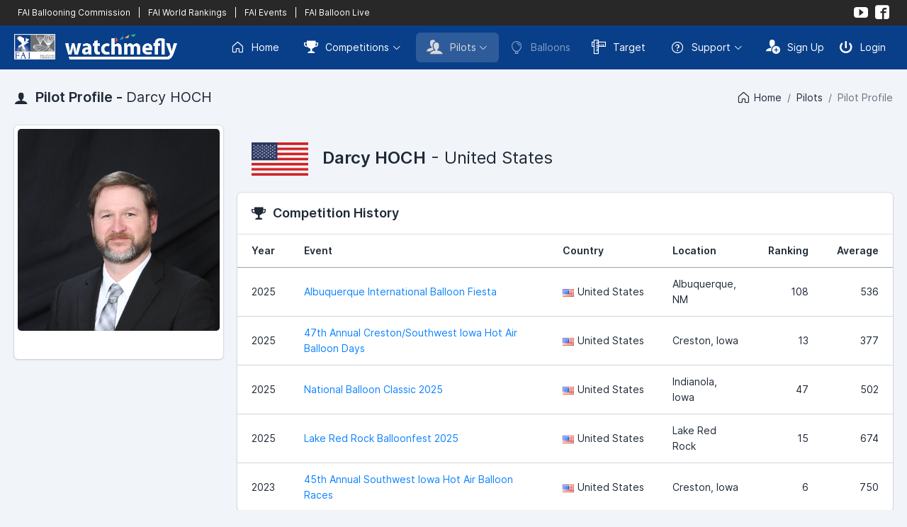

--- FILE ---
content_type: text/html; charset=UTF-8
request_url: https://www.watchmefly.net/profile/pilot.php?pid=D34412F2-4D1D-0E2C-D71B-92483AF718E4
body_size: 4009
content:
 <!DOCTYPE html>
<html lang="en" dir="ltr">
<head>
    <meta charset="utf-8">
    <meta http-equiv="X-UA-Compatible" content="IE=edge">
    <meta name="viewport" content="width=device-width, initial-scale=1, shrink-to-fit=no">
    <title>WatchMeFly | Pilot Profile - Darcy HOCH</title>
    <!-- Global stylesheets -->
    <link href="/assets_2023/fonts/inter/inter.css" rel="stylesheet" type="text/css">
    <link href="/assets_2023/icons/phosphor/styles.min.css" rel="stylesheet" type="text/css">
    <link href="/assets_2023/icons/icomoon/styles.min.css" rel="stylesheet" type="text/css">
    <link href="/assets/css/icons/custom/styles.css" rel="stylesheet" type="text/css">
    <link href="/assets_2023/css/all.min.css?v2" id="stylesheet" rel="stylesheet" type="text/css">
    <link href="/assets_2023/css/custom.css?v13" id="stylesheet" rel="stylesheet" type="text/css">
    <!-- /global stylesheets -->

    <!-- Core JS files -->
    <script src="/assets_2022/js/main/jquery.min.js"></script>
    <script src="/assets_2023/js/bootstrap/bootstrap.bundle.min.js"></script>
    <!-- /core JS files -->

    <!-- =================================== -->
    <!-- 			 CONTENT 				 -->
    <!-- =================================== -->

    <meta name="keywords" content="hot air balloon, balloon, ballooning, competition ballooning, fai" />
    <meta name="description" content="WatchMeFly is the home of competition ballooning" />

    <!-- =================================== -->
    <!-- 			 ROBOTS 				 -->
    <!-- =================================== -->

    <meta name="GOOGLEBOT" content="INDEX, FOLLOW" />
    <meta name="robots" content="index, follow">
    <meta name="msnbot" content="NOODP" />


    <!-- =================================== -->
    <!-- 			 FACEBOOK 				 -->
    <!-- =================================== -->

    <meta property="og:locale" content="en"/>
    <meta property="og:type" content="website"/>
    <meta property="og:site_name" content="WatchMeFly"/>
    <meta property="og:url" content="https://www.watchmefly.net/profile/pilot.php?pid=D34412F2-4D1D-0E2C-D71B-92483AF718E4"/><meta property="og:title" content="WatchMeFly - Darcy HOCH"/><meta property="og:description" content="Pilot Profile"/><meta property="og:image" content="https://www.watchmefly.net/assets/uploads/pilots/p1694780167.jpg"/>
    <link rel="icon" href="/assets/images/favicon.png?v2" />
    <link rel="shortcut icon" href="/assets/images/favicon.png?v2" />




<!-- Page JS files -->
<link href="/assets_2022/css/cropper.css" rel="stylesheet"/>
<script src="/assets_2023/js/vendor/media/cropper.min.js"></script>
<script src="/assets_2023/js/vendor/editors/ckeditor/ckeditor_classic.js"></script>

<script src="/assets_2023/js/app.js"></script>
<script type="text/javascript" >
/* ------------------------------------------------------------------------------
 *
 *  # CKEditor Classic editor
 *
 *  Demo JS code for editor_ckeditor_classic.html page
 *
 * ---------------------------------------------------------------------------- */


// Setup module
// ------------------------------

const CKEditorClassic = function() {


    //
    // Setup module components
    //

    // CKEditor
    const _componentCKEditorClassic = function() {
        if (typeof ClassicEditor == 'undefined') {
            console.warn('Warning - ckeditor_classic.js is not loaded.');
            return;
        }

        ClassicEditor.create(document.querySelector('#ckeditor_single'), {toolbar: [ 'heading', '|', 'bold', 'italic', 'link', 'bulletedList', 'numberedList', 'blockQuote' ],
            heading: {
                options: [
                    { model: 'paragraph', title: 'Paragraph', class: 'ck-heading_paragraph' },
                    { model: 'heading1', view: 'h1', title: 'Heading 1', class: 'ck-heading_heading1' },
                    { model: 'heading2', view: 'h2', title: 'Heading 2', class: 'ck-heading_heading2' },
                    { model: 'heading3', view: 'h3', title: 'Heading 3', class: 'ck-heading_heading3' },
                    { model: 'heading4', view: 'h4', title: 'Heading 4', class: 'ck-heading_heading4' },
                    { model: 'heading5', view: 'h5', title: 'Heading 5', class: 'ck-heading_heading5' },
                    { model: 'heading6', view: 'h6', title: 'Heading 6', class: 'ck-heading_heading6' }
                ]}}).catch(error => {console.error(error);});    };


    //
    // Return objects assigned to module
    //

    return {
        init: function() {
            _componentCKEditorClassic();
        }
    }
}();


// Initialize module
// ------------------------------

document.addEventListener('DOMContentLoaded', function() {
    CKEditorClassic.init();
});
</script><!-- /Page JS files -->

</head>
<body>


<!-- Navigation -->
<div class="navbar navbar-expand-lg navbar-dark navbar-fai">
    <div class="container-fluid">
        <div class="d-lg-none">
            <a href="#" class="text-white" data-bs-toggle="collapse" data-bs-target="#navbar-fai">
                <i class="ph-squares-four"></i>
            </a>
            <div class="navbar-collapse order-2 order-lg-1 collapse" id="navbar-fai">
                <ul class="navbar-nav mt-2 mt-lg-0">
                    <li class="nav-item ms-lg-1">
                                                <a href="https://www.fai.org/sport/ballooning" target="_blank" class="navbar-nav-link ">
                            FAI Ballooning Commission
                        </a>
                        <a href="/worldrankings/" class="navbar-nav-link ">
                            FAI World Rankings
                        </a>
                        <a href="/faievents" class="navbar-nav-link">FAI Events</a>                        <a href="https://www.balloonlive.org" target="_blank" class="navbar-nav-link">
                            FAI Balloon Live
                        </a>

                    </li>
                </ul>
            </div>
        </div>

        <div class="navbar-collapse order-2 order-lg-1 collapse">
            <div class="d-flex flex-row" style="font-size: 12px;">
                               <a href="https://www.fai.org/sport/ballooning" target="_blank" class="text-white px-1" >
                    FAI Ballooning Commission
                </a>
                <a class="text-white px-1">
                    |
                </a>
                <a href="/worldrankings/" class="text-white px-1">
                    FAI World Rankings
                </a>
                <a class="text-white px-1">|</a><a href="/faievents" class="text-white px-1">FAI Events</a>                <a class="text-white px-1">
                    |
                </a>
                <a href="https://www.balloonlive.org" target="_blank" class="text-white px-1">
                    FAI Balloon Live
                </a>
            </div>
        </div>

        <ul class="navbar-nav flex-row order-1 order-lg-2">
            <li class="text-white">
                <a href="https://www.youtube.com/@watchmefly3056" target="_blank" class="navbar-nav-link align-items-center rounded p-1"><i class="icon-youtube"></i></a>
            </li>
            <li class=" text-white">
                <a href="https://www.facebook.com/watchmeflynet/" target="_blank" class="navbar-nav-link align-items-center rounded p-1"><i class="icon-facebook2"></i></a>
            </li>
        </ul>
    </div>
</div>
<div class="navbar navbar-expand-xl navbar-dark">
    <div class="container-fluid">
        <div class="navbar-brand">
            <a href="/" class="d-inline-flex align-items-center">
                <img src="/assets_2023/images/fai_wmf_logo.png?v3" alt="WatchMeFly">
            </a>
        </div>

        <div class="d-xl-none">
            <button type="button" class="navbar-toggler" data-bs-toggle="collapse" data-bs-target="#navbar-mixed">
                <i class="ph-list"></i>
            </button>
        </div>

        <div class="navbar-collapse collapse" id="navbar-mixed">
            <ul class="navbar-nav mt-2 mt-xl-0">
                <li class="nav-item">
                    <a href="/" class="navbar-nav-link rounded ">
                        <i class="ph-house me-2"></i> Home
                    </a>
                </li>
                <li class="nav-item dropdown ms-xl-1">
                    <a href="#" class="navbar-nav-link rounded dropdown-toggle " data-bs-toggle="dropdown"><i class="icon-trophy2 me-2"></i> Competitions</a>
                    <div class="dropdown-menu dropdown-menu-end">
                        <a href="/events/current.php" class="dropdown-item ">
                            <i class="icon-trophy2 me-2"></i>Current Competitions
                        </a>
                        <a href="/events/index.php" class="dropdown-item ">
                            <i class="icon-trophy2 me-2"></i>Upcoming Competitions
                        </a>
                        <a href="/events/previous.php" class="dropdown-item ">
                            <i class="icon-trophy2 me-2"></i>Previous Competitions
                        </a>
                                            </div>
                </li>
                <li class="nav-item dropdown ms-xl-1">
                    <a href="#" class="navbar-nav-link rounded dropdown-toggle active" data-bs-toggle="dropdown"><i class="icon-users me-2"></i> Pilots</a>
                    <div class="dropdown-menu dropdown-menu-end">
                        <a href="/profile/index.php" class="dropdown-item disabled">
                            <i class="icon-users me-2"></i>Pilot Profiles
                        </a>
                        <a href="/worldrankings/" class="dropdown-item ">
                            <i class="icon-trophy2 me-2"></i>FAI World Rankings
                        </a>
                        <a href="/nationalrankings/" class="dropdown-item ">
                            <i class="icon-podium me-2"></i>National Rankings
                        </a>
                    </div>
                </li>

                <li class="nav-item">
                    <a href="/aircraft/" class="navbar-nav-link rounded disabled">
                        <i class="ph-balloon me-2"></i> Balloons
                    </a>
                </li>
                                <li class="nav-item">
                    <a href="/target/" target="_blank" class="navbar-nav-link rounded ">
                        <i class="icon-rulers me-2"></i> Target
                    </a>
                </li>

                <li class="nav-item dropdown ms-xl-1">
                    <a href="#" class="navbar-nav-link rounded dropdown-toggle" data-bs-toggle="dropdown"><i class="ph-question me-2"></i> Support</a>
                    <div class="dropdown-menu dropdown-menu-end">
                        <a href="/learning/" target="_blank" class="dropdown-item disabled">
                            <i class="icon-library2 me-2"></i> Learning Center
                        </a>
                        <a href="/blog/" class="dropdown-item ">
                            <i class="icon-new me-2"></i> Blog
                        </a>
                        <div class="dropdown-divider"></div>
                        <a href="/contact/" class="dropdown-item ">
                            <i class="icon-bubble me-2"></i> Contact Us
                        </a>
                    </div>
                </li>
            </ul>
                <ul class="navbar-nav ms-xl-auto mt-2 mt-xl-0">
            <li class="nav-item">
                <a href="/auth/signup.php" class="navbar-nav-link navbar-nav-link-icon rounded">
                    <i class="icon-user-plus me-2"></i> Sign Up
                </a>
            </li>
            <li class="nav-item">
                <a href="/auth/login.php" class="navbar-nav-link navbar-nav-link-icon rounded">
                    <i class="icon-switch2 me-2"></i> Login
                </a>
            </li>
        </ul>
                </div>
    </div>

</div>
<!--END Navigation -->

<!-- Page header -->
<div class="page-header page-header-content d-lg-flex">
    <div class="page-title">
        <h4 class="mb-0">
            <i class="icon-user me-1"></i> Pilot Profile - <span class="fw-normal">Darcy HOCH</span>
        </h4>
    </div>

    <div class="collapse d-lg-block my-lg-auto ms-lg-auto" id="page_header">
        <div class="breadcrumb">
            <a href="/" class="breadcrumb-item"><i class="ph-house me-1"></i> Home</a><a href="/profile/" class="breadcrumb-item">Pilots</a><span class="breadcrumb-item active">Pilot Profile</span>        </div>
    </div>
</div>
<!-- /page header -->

<!-- Page content -->
<div class="page-content pt-0">

    <!-- Main content -->
    <div class="content-wrapper">

        <!-- Content area -->
        <div class="content">

            <div class="row">
                <div class="col-lg-3">
                    <div class="card">
                        <div class="card-img-actions mx-1 mt-1  text-center ">
                            <img class="card-img img-fluid" src="/assets/uploads/pilots/p1694780167.jpg" alt="Darcy HOCH">                        </div>
                                                <div class="card-body text-center ">

                            <div class="d-flex justify-content-center">

                                
                            </div>

                        </div>
                                            </div>

                    <div class="modal fade" id="modal" tabindex="-1" role="dialog" aria-labelledby="modalLabel" aria-hidden="true">
                        <div class="modal-dialog modal-lg" role="document">
                            <div class="modal-content">
                                <div class="modal-header">
                                    <h5 class="modal-title" id="modalLabel">Crop Image Before Upload</h5>
                                    <button type="button" class="btn-close" data-bs-dismiss="modal"></button>
                                </div>
                                <div class="modal-body">
                                    <div class="img-container">
                                        <div class="row">
                                            <div class="col-md-8">
                                                <img style="display: block;max-width: 100%;" src="" id="sample_image" />
                                            </div>
                                            <div class="col-md-4">
                                                <div class="preview"></div>
                                            </div>
                                        </div>
                                    </div>
                                </div>
                                <div class="modal-footer">
                                    <button type="button" class="btn btn-secondary" data-bs-dismiss="modal">Cancel</button>
                                    <button type="button" class="btn btn-primary" id="crop">Crop</button>
                                </div>
                            </div>
                        </div>
                    </div>
                </div>
                <div class="col-lg-9">
                    <div class="page-header">
                        <div class="page-header-content d-flex">
                            <div class="page-title">
                                <h2 class="fw-normal mb-0"><img src="/assets/images/flags_lg/us.png" class="me-3 " width="80" alt="United States"><span class="fw-semibold">Darcy HOCH</span> - United States</h2>                            </div>
                        </div>
                    </div>
                                            <!-- Other Competitions -->
                        <div class="card">
                            <div class="card-header">
                                <h5 class="mb-0"><i class="icon-trophy2 me-2"></i>Competition History</h5>
                            </div>

                            <div class="table-responsive">
                                <table class="table">
                                    <thead>
                                    <tr>
                                        <th>Year</th>
                                        <th>Event</th>
                                        <th>Country</th>
                                        <th>Location</th>
                                        <th class="text-end">Ranking</th>
                                        <th class="text-end">Average</th>
                                    </tr>
                                    </thead>
                                    <tbody>
                                    <tr><td>2025</td><td><a href="/events/event.php?e=aibf2025&v=tt">Albuquerque International Balloon Fiesta</a></td><td nowrap="nowrap"><img src="/assets/images/flags/us.png" class="me-1" alt="">United States</td><td>Albuquerque, NM</td><td class="text-end">108</td><td class="text-end">536</td></tr><tr><td>2025</td><td><a href="/events/event.php?e=creston2025&v=tt">47th Annual Creston/Southwest Iowa Hot Air Balloon Days</a></td><td nowrap="nowrap"><img src="/assets/images/flags/us.png" class="me-1" alt="">United States</td><td>Creston, Iowa</td><td class="text-end">13</td><td class="text-end">377</td></tr><tr><td>2025</td><td><a href="/events/event.php?e=nbc2025&v=tt">National Balloon Classic 2025</a></td><td nowrap="nowrap"><img src="/assets/images/flags/us.png" class="me-1" alt="">United States</td><td>Indianola, Iowa</td><td class="text-end">47</td><td class="text-end">502</td></tr><tr><td>2025</td><td><a href="/events/event.php?e=lrrb2025&v=tt">Lake Red Rock Balloonfest 2025</a></td><td nowrap="nowrap"><img src="/assets/images/flags/us.png" class="me-1" alt="">United States</td><td>Lake Red Rock</td><td class="text-end">15</td><td class="text-end">674</td></tr><tr><td>2023</td><td><a href="/events/event.php?e=swiowa2023&v=tt">45th Annual Southwest Iowa Hot Air Balloon Races</a></td><td nowrap="nowrap"><img src="/assets/images/flags/us.png" class="me-1" alt="">United States</td><td>Creston, Iowa</td><td class="text-end">6</td><td class="text-end">750</td></tr>
                                    </tbody>
                                </table>
                            </div>
                        </div>
                        <!-- /Other Competitions -->
                        
                </div>
            </div>



        </div>
        <!-- /content area -->

    </div>
    <!-- /main content -->

</div>
<!-- /page content -->

<!-- Footer -->
<div class="navbar navbar-sm navbar-footer border-top">
    <div class="container-fluid">
        <span>&copy; 2025 <a href="/">WatchMeFly</a> by <a href="http://robboproductions.com" target="_blank">Robbo Productions</a></span>

        <ul class="nav">
            <li class="nav-item">
                <a href="/legal/terms.php" class="navbar-nav-link navbar-nav-link-icon rounded">
                    <div class="d-flex align-items-center mx-md-1">
                        <i class="ph-file-text"></i>
                        <span class="d-none d-md-inline-block ms-2">Terms & Conditions</span>
                    </div>
                </a>
            </li>
            <li class="nav-item ms-md-1">
                <a href="/legal/privacy.php" class="navbar-nav-link navbar-nav-link-icon rounded">
                    <div class="d-flex align-items-center mx-md-1">
                        <i class="ph-file-lock"></i>
                        <span class="d-none d-md-inline-block ms-2">Privacy Policy</span>
                    </div>
                </a>
            </li>
            <li class="nav-item ms-md-1">
                <a href="/legal/cookies.php" class="navbar-nav-link navbar-nav-link-icon rounded">
                    <div class="d-flex align-items-center mx-md-1">
                        <i class="ph-cookie"></i>
                        <span class="d-none d-md-inline-block ms-2">Cookie Policy</span>
                    </div>
                </a>
            </li>
        </ul>
    </div>
</div>
<!-- /footer -->
</body>
</html>


--- FILE ---
content_type: text/css
request_url: https://www.watchmefly.net/assets_2023/fonts/inter/inter.css
body_size: 221
content:
@font-face {
  font-family: 'Inter';
  font-style:  normal;
  font-weight: 100;
  font-display: auto;
  src: url("Inter-Thin.woff2?v=3.18") format("woff2"),
       url("Inter-Thin.woff?v=3.18") format("woff");
}
@font-face {
  font-family: 'Inter';
  font-style:  normal;
  font-weight: 200;
  font-display: auto;
  src: url("Inter-ExtraLight.woff2?v=3.18") format("woff2"),
       url("Inter-ExtraLight.woff?v=3.18") format("woff");
}
@font-face {
  font-family: 'Inter';
  font-style:  normal;
  font-weight: 300;
  font-display: auto;
  src: url("Inter-Light.woff2?v=3.18") format("woff2"),
       url("Inter-Light.woff?v=3.18") format("woff");
}
@font-face {
  font-family: 'Inter';
  font-style:  normal;
  font-weight: 400;
  font-display: auto;
  src: url("Inter-Regular.woff2?v=3.18") format("woff2"),
       url("Inter-Regular.woff?v=3.18") format("woff");
}
@font-face {
  font-family: 'Inter';
  font-style:  normal;
  font-weight: 500;
  font-display: auto;
  src: url("Inter-Medium.woff2?v=3.18") format("woff2"),
       url("Inter-Medium.woff?v=3.18") format("woff");
}
@font-face {
  font-family: 'Inter';
  font-style:  normal;
  font-weight: 600;
  font-display: auto;
  src: url("Inter-SemiBold.woff2?v=3.18") format("woff2"),
       url("Inter-SemiBold.woff?v=3.18") format("woff");
}
@font-face {
  font-family: 'Inter';
  font-style:  normal;
  font-weight: 700;
  font-display: auto;
  src: url("Inter-Bold.woff2?v=3.18") format("woff2"),
       url("Inter-Bold.woff?v=3.18") format("woff");
}
@font-face {
  font-family: 'Inter';
  font-style:  normal;
  font-weight: 800;
  font-display: auto;
  src: url("Inter-ExtraBold.woff2?v=3.18") format("woff2"),
       url("Inter-ExtraBold.woff?v=3.18") format("woff");
}
@font-face {
  font-family: 'Inter';
  font-style:  normal;
  font-weight: 900;
  font-display: auto;
  src: url("Inter-Black.woff2?v=3.18") format("woff2"),
       url("Inter-Black.woff?v=3.18") format("woff");
}
/* -------------------------------------------------------
Variable font.
Usage:

  html { font-family: 'Inter', sans-serif; }
  @supports (font-variation-settings: normal) {
    html { font-family: 'Inter var', sans-serif; }
  }
*/
@font-face {
  font-family: 'Inter var';
  font-weight: 100 900;
  font-display: auto;
  font-style: normal;
  font-named-instance: 'Regular';
  src: url("Inter-roman.var.woff2?v=3.18") format("woff2");
}
@font-face {
  font-family: 'Inter var';
  font-weight: 100 900;
  font-display: auto;
  font-style: italic;
  font-named-instance: 'Italic';
  src: url("Inter-italic.var.woff2?v=3.18") format("woff2");
}


--- FILE ---
content_type: text/css
request_url: https://www.watchmefly.net/assets_2023/icons/icomoon/styles.min.css
body_size: 8295
content:
@font-face{font-family:icomoon;src:url(fonts/icomoon.eot?3p0rtw);src:url(fonts/icomoon.eot?#iefix3p0rtw) format("embedded-opentype"),url(fonts/icomoon.woff?3p0rtw) format("woff"),url(fonts/icomoon.ttf?3p0rtw) format("truetype"),url(fonts/icomoon.svg?3p0rtw#icomoon) format("svg");font-weight:400;font-style:normal}[class*=" icon-"],[class^=icon-]{font-family:icomoon!important;speak:none;font-style:normal;font-weight:400;font-variant:normal;text-transform:none;line-height:1;min-width:1em;display:inline-block;text-align:center;font-size:var(--icon-font-size);vertical-align:middle;position:relative;top:-1px;-webkit-font-smoothing:antialiased;-moz-osx-font-smoothing:grayscale}.icon-1x{font-size:calc(1 * var(--icon-font-size))}.icon-2x{font-size:calc(2 * var(--icon-font-size))}.icon-3x{font-size:calc(3 * var(--icon-font-size))}.icon-4x{font-size:calc(4 * var(--icon-font-size))}.icon-5x{font-size:calc(5 * var(--icon-font-size))}.icon-rotate-90{-webkit-transform:rotate(90deg);transform:rotate(90deg)}.icon-rotate-180{-webkit-transform:rotate(180deg);transform:rotate(180deg)}.icon-rotate-270{-webkit-transform:rotate(270deg);transform:rotate(270deg)}.icon-flip-horizontal{-webkit-transform:scale(-1,1);transform:scale(-1,1)}.icon-flip-vertical{-webkit-transform:scale(1,-1);transform:scale(1,-1)}.icon-flip-horizontal.icon-flip-vertical{-webkit-transform:scale(-1,-1);transform:scale(-1,-1)}.icon-home:before{content:"\e900"}.icon-home2:before{content:"\e901"}.icon-home5:before{content:"\e904"}.icon-home7:before{content:"\e906"}.icon-home8:before{content:"\e907"}.icon-home9:before{content:"\e908"}.icon-office:before{content:"\e909"}.icon-city:before{content:"\e90a"}.icon-newspaper:before{content:"\e90b"}.icon-magazine:before{content:"\e90c"}.icon-design:before{content:"\e90d"}.icon-pencil:before{content:"\e90e"}.icon-pencil3:before{content:"\e910"}.icon-pencil4:before{content:"\e911"}.icon-pencil5:before{content:"\e912"}.icon-pencil6:before{content:"\e913"}.icon-pencil7:before{content:"\e914"}.icon-eraser:before{content:"\e915"}.icon-eraser2:before{content:"\e916"}.icon-eraser3:before{content:"\e917"}.icon-quill2:before{content:"\e919"}.icon-quill4:before{content:"\e91b"}.icon-pen:before{content:"\e91c"}.icon-pen-plus:before{content:"\e91d"}.icon-pen-minus:before{content:"\e91e"}.icon-pen2:before{content:"\e91f"}.icon-blog:before{content:"\e925"}.icon-pen6:before{content:"\e927"}.icon-brush:before{content:"\e928"}.icon-spray:before{content:"\e929"}.icon-color-sampler:before{content:"\e92c"}.icon-toggle:before{content:"\e92d"}.icon-bucket:before{content:"\e92e"}.icon-gradient:before{content:"\e930"}.icon-eyedropper:before{content:"\e931"}.icon-eyedropper2:before{content:"\e932"}.icon-eyedropper3:before{content:"\e933"}.icon-droplet:before{content:"\e934"}.icon-droplet2:before{content:"\e935"}.icon-color-clear:before{content:"\e937"}.icon-paint-format:before{content:"\e938"}.icon-stamp:before{content:"\e939"}.icon-image2:before{content:"\e93c"}.icon-image-compare:before{content:"\e93d"}.icon-images2:before{content:"\e93e"}.icon-image3:before{content:"\e93f"}.icon-images3:before{content:"\e940"}.icon-image4:before{content:"\e941"}.icon-image5:before{content:"\e942"}.icon-camera:before{content:"\e944"}.icon-shutter:before{content:"\e947"}.icon-headphones:before{content:"\e948"}.icon-headset:before{content:"\e949"}.icon-music:before{content:"\e94a"}.icon-album:before{content:"\e950"}.icon-tape:before{content:"\e952"}.icon-piano:before{content:"\e953"}.icon-speakers:before{content:"\e956"}.icon-play:before{content:"\e957"}.icon-clapboard-play:before{content:"\e959"}.icon-clapboard:before{content:"\e95a"}.icon-media:before{content:"\e95b"}.icon-presentation:before{content:"\e95c"}.icon-movie:before{content:"\e95d"}.icon-film:before{content:"\e95e"}.icon-film2:before{content:"\e95f"}.icon-film3:before{content:"\e960"}.icon-film4:before{content:"\e961"}.icon-video-camera:before{content:"\e962"}.icon-video-camera2:before{content:"\e963"}.icon-video-camera-slash:before{content:"\e964"}.icon-video-camera3:before{content:"\e965"}.icon-dice:before{content:"\e96a"}.icon-chess-king:before{content:"\e972"}.icon-chess-queen:before{content:"\e973"}.icon-chess:before{content:"\e978"}.icon-megaphone:before{content:"\e97a"}.icon-new:before{content:"\e97b"}.icon-connection:before{content:"\e97c"}.icon-station:before{content:"\e981"}.icon-satellite-dish2:before{content:"\e98a"}.icon-feed:before{content:"\e9b3"}.icon-mic2:before{content:"\e9ce"}.icon-mic-off2:before{content:"\e9e0"}.icon-book:before{content:"\e9e1"}.icon-book2:before{content:"\e9e9"}.icon-book-play:before{content:"\e9fd"}.icon-book3:before{content:"\ea01"}.icon-bookmark:before{content:"\ea02"}.icon-books:before{content:"\ea03"}.icon-archive:before{content:"\ea04"}.icon-reading:before{content:"\ea05"}.icon-library2:before{content:"\ea06"}.icon-graduation2:before{content:"\ea07"}.icon-file-text:before{content:"\ea08"}.icon-profile:before{content:"\ea09"}.icon-file-empty:before{content:"\ea0a"}.icon-file-empty2:before{content:"\ea0b"}.icon-files-empty:before{content:"\ea0c"}.icon-files-empty2:before{content:"\ea0d"}.icon-file-plus:before{content:"\ea0e"}.icon-file-plus2:before{content:"\ea0f"}.icon-file-minus:before{content:"\ea10"}.icon-file-minus2:before{content:"\ea11"}.icon-file-download:before{content:"\ea12"}.icon-file-download2:before{content:"\ea13"}.icon-file-upload:before{content:"\ea14"}.icon-file-upload2:before{content:"\ea15"}.icon-file-check:before{content:"\ea16"}.icon-file-check2:before{content:"\ea17"}.icon-file-eye:before{content:"\ea18"}.icon-file-eye2:before{content:"\ea19"}.icon-file-text2:before{content:"\ea1a"}.icon-file-text3:before{content:"\ea1b"}.icon-file-picture:before{content:"\ea1c"}.icon-file-picture2:before{content:"\ea1d"}.icon-file-music:before{content:"\ea1e"}.icon-file-music2:before{content:"\ea1f"}.icon-file-play:before{content:"\ea20"}.icon-file-play2:before{content:"\ea21"}.icon-file-video:before{content:"\ea22"}.icon-file-video2:before{content:"\ea23"}.icon-copy:before{content:"\ea24"}.icon-copy2:before{content:"\ea25"}.icon-file-zip:before{content:"\ea26"}.icon-file-zip2:before{content:"\ea27"}.icon-file-xml:before{content:"\ea28"}.icon-file-xml2:before{content:"\ea29"}.icon-file-css:before{content:"\ea2a"}.icon-file-css2:before{content:"\ea2b"}.icon-file-presentation:before{content:"\ea2c"}.icon-file-presentation2:before{content:"\ea2d"}.icon-file-stats:before{content:"\ea2e"}.icon-file-stats2:before{content:"\ea2f"}.icon-file-locked:before{content:"\ea30"}.icon-file-locked2:before{content:"\ea31"}.icon-file-spreadsheet:before{content:"\ea32"}.icon-file-spreadsheet2:before{content:"\ea33"}.icon-copy3:before{content:"\ea34"}.icon-copy4:before{content:"\ea35"}.icon-paste:before{content:"\ea36"}.icon-paste2:before{content:"\ea37"}.icon-paste3:before{content:"\ea38"}.icon-paste4:before{content:"\ea39"}.icon-stack:before{content:"\ea3a"}.icon-stack2:before{content:"\ea3b"}.icon-stack3:before{content:"\ea3c"}.icon-folder:before{content:"\ea3d"}.icon-folder-search:before{content:"\ea3e"}.icon-folder-download:before{content:"\ea3f"}.icon-folder-upload:before{content:"\ea40"}.icon-folder-plus:before{content:"\ea41"}.icon-folder-plus2:before{content:"\ea42"}.icon-folder-minus:before{content:"\ea43"}.icon-folder-minus2:before{content:"\ea44"}.icon-folder-check:before{content:"\ea45"}.icon-folder-heart:before{content:"\ea46"}.icon-folder-remove:before{content:"\ea47"}.icon-folder2:before{content:"\ea48"}.icon-folder-open:before{content:"\ea49"}.icon-folder3:before{content:"\ea4a"}.icon-folder4:before{content:"\ea4b"}.icon-folder-plus3:before{content:"\ea4c"}.icon-folder-minus3:before{content:"\ea4d"}.icon-folder-plus4:before{content:"\ea4e"}.icon-folder-minus4:before{content:"\ea4f"}.icon-folder-download2:before{content:"\ea50"}.icon-folder-upload2:before{content:"\ea51"}.icon-folder-download3:before{content:"\ea52"}.icon-folder-upload3:before{content:"\ea53"}.icon-folder5:before{content:"\ea54"}.icon-folder-open2:before{content:"\ea55"}.icon-folder6:before{content:"\ea56"}.icon-folder-open3:before{content:"\ea57"}.icon-certificate:before{content:"\ea58"}.icon-cc:before{content:"\ea59"}.icon-price-tag:before{content:"\ea5a"}.icon-price-tag2:before{content:"\ea5b"}.icon-price-tags:before{content:"\ea5c"}.icon-price-tag3:before{content:"\ea5d"}.icon-price-tags2:before{content:"\ea5e"}.icon-barcode2:before{content:"\ea5f"}.icon-qrcode:before{content:"\ea60"}.icon-ticket:before{content:"\ea61"}.icon-theater:before{content:"\ea62"}.icon-store:before{content:"\ea63"}.icon-store2:before{content:"\ea64"}.icon-cart:before{content:"\ea65"}.icon-cart2:before{content:"\ea66"}.icon-cart4:before{content:"\ea67"}.icon-cart5:before{content:"\ea68"}.icon-cart-add:before{content:"\ea69"}.icon-cart-add2:before{content:"\ea6a"}.icon-cart-remove:before{content:"\ea6b"}.icon-basket:before{content:"\ea6c"}.icon-bag:before{content:"\ea6d"}.icon-percent:before{content:"\ea6f"}.icon-coins:before{content:"\ea70"}.icon-coin-dollar:before{content:"\ea71"}.icon-coin-euro:before{content:"\ea72"}.icon-coin-pound:before{content:"\ea73"}.icon-coin-yen:before{content:"\ea74"}.icon-piggy-bank:before{content:"\ea75"}.icon-wallet:before{content:"\ea76"}.icon-cash:before{content:"\ea77"}.icon-cash2:before{content:"\ea78"}.icon-cash3:before{content:"\ea79"}.icon-cash4:before{content:"\ea7a"}.icon-credit-card:before{content:"\ea6e"}.icon-credit-card2:before{content:"\ea7b"}.icon-calculator4:before{content:"\ea7c"}.icon-calculator2:before{content:"\ea7d"}.icon-calculator3:before{content:"\ea7e"}.icon-chip:before{content:"\ea7f"}.icon-lifebuoy:before{content:"\ea80"}.icon-phone:before{content:"\ea81"}.icon-phone2:before{content:"\ea82"}.icon-phone-slash:before{content:"\ea83"}.icon-phone-wave:before{content:"\ea84"}.icon-phone-plus:before{content:"\ea85"}.icon-phone-minus:before{content:"\ea86"}.icon-phone-plus2:before{content:"\ea87"}.icon-phone-minus2:before{content:"\ea88"}.icon-phone-incoming:before{content:"\ea89"}.icon-phone-outgoing:before{content:"\ea8a"}.icon-phone-hang-up:before{content:"\ea8e"}.icon-address-book:before{content:"\ea90"}.icon-address-book2:before{content:"\ea91"}.icon-address-book3:before{content:"\ea92"}.icon-notebook:before{content:"\ea93"}.icon-envelop:before{content:"\ea94"}.icon-envelop2:before{content:"\ea95"}.icon-envelop3:before{content:"\ea96"}.icon-envelop4:before{content:"\ea97"}.icon-envelop5:before{content:"\ea98"}.icon-mailbox:before{content:"\ea99"}.icon-pushpin:before{content:"\ea9a"}.icon-location3:before{content:"\ea9d"}.icon-location4:before{content:"\ea9e"}.icon-compass4:before{content:"\ea9f"}.icon-map:before{content:"\eaa0"}.icon-map4:before{content:"\eaa1"}.icon-map5:before{content:"\eaa2"}.icon-direction:before{content:"\eaa3"}.icon-reset:before{content:"\eaa4"}.icon-history:before{content:"\eaa5"}.icon-watch:before{content:"\eaa6"}.icon-watch2:before{content:"\eaa7"}.icon-alarm:before{content:"\eaa8"}.icon-alarm-add:before{content:"\eaa9"}.icon-alarm-check:before{content:"\eaaa"}.icon-alarm-cancel:before{content:"\eaab"}.icon-bell2:before{content:"\eaac"}.icon-bell3:before{content:"\eaad"}.icon-bell-plus:before{content:"\eaae"}.icon-bell-minus:before{content:"\eaaf"}.icon-bell-check:before{content:"\eab0"}.icon-bell-cross:before{content:"\eab1"}.icon-calendar:before{content:"\eab2"}.icon-calendar2:before{content:"\eab3"}.icon-calendar3:before{content:"\eab4"}.icon-calendar52:before{content:"\eab6"}.icon-printer:before{content:"\eab7"}.icon-printer2:before{content:"\eab8"}.icon-printer4:before{content:"\eab9"}.icon-shredder:before{content:"\eaba"}.icon-mouse:before{content:"\eabb"}.icon-mouse-left:before{content:"\eabc"}.icon-mouse-right:before{content:"\eabd"}.icon-keyboard:before{content:"\eabe"}.icon-typewriter:before{content:"\eabf"}.icon-display:before{content:"\eac0"}.icon-display4:before{content:"\eac1"}.icon-laptop:before{content:"\eac2"}.icon-mobile:before{content:"\eac3"}.icon-mobile2:before{content:"\eac4"}.icon-tablet:before{content:"\eac5"}.icon-mobile3:before{content:"\eac6"}.icon-tv:before{content:"\eac7"}.icon-radio:before{content:"\eac8"}.icon-cabinet:before{content:"\eac9"}.icon-drawer:before{content:"\eaca"}.icon-drawer2:before{content:"\eacb"}.icon-drawer-out:before{content:"\eacc"}.icon-drawer-in:before{content:"\eacd"}.icon-drawer3:before{content:"\eace"}.icon-box:before{content:"\eacf"}.icon-box-add:before{content:"\ead0"}.icon-box-remove:before{content:"\ead1"}.icon-download:before{content:"\ead2"}.icon-upload:before{content:"\ead3"}.icon-floppy-disk:before{content:"\ead4"}.icon-floppy-disks:before{content:"\ead5"}.icon-usb-stick:before{content:"\ead6"}.icon-drive:before{content:"\ead7"}.icon-server:before{content:"\ead8"}.icon-database:before{content:"\ead9"}.icon-database2:before{content:"\eada"}.icon-database4:before{content:"\eadb"}.icon-database-menu:before{content:"\eadc"}.icon-database-add:before{content:"\eadd"}.icon-database-remove:before{content:"\eade"}.icon-database-insert:before{content:"\eadf"}.icon-database-export:before{content:"\eae0"}.icon-database-upload:before{content:"\eae1"}.icon-database-refresh:before{content:"\eae2"}.icon-database-diff:before{content:"\eae3"}.icon-database-edit2:before{content:"\eae5"}.icon-database-check:before{content:"\eae6"}.icon-database-arrow:before{content:"\eae7"}.icon-database-time2:before{content:"\eae9"}.icon-undo:before{content:"\eaea"}.icon-redo:before{content:"\eaeb"}.icon-rotate-ccw:before{content:"\eaec"}.icon-rotate-cw:before{content:"\eaed"}.icon-rotate-ccw2:before{content:"\eaee"}.icon-rotate-cw2:before{content:"\eaef"}.icon-rotate-ccw3:before{content:"\eaf0"}.icon-rotate-cw3:before{content:"\eaf1"}.icon-flip-vertical2:before{content:"\eaf2"}.icon-flip-horizontal2:before{content:"\eaf3"}.icon-flip-vertical3:before{content:"\eaf4"}.icon-flip-vertical4:before{content:"\eaf5"}.icon-angle:before{content:"\eaf6"}.icon-shear:before{content:"\eaf7"}.icon-align-left:before{content:"\eafc"}.icon-align-center-horizontal:before{content:"\eafd"}.icon-align-right:before{content:"\eafe"}.icon-align-top:before{content:"\eaff"}.icon-align-center-vertical:before{content:"\eb00"}.icon-align-bottom:before{content:"\eb01"}.icon-undo2:before{content:"\eb02"}.icon-redo2:before{content:"\eb03"}.icon-forward:before{content:"\eb04"}.icon-reply:before{content:"\eb05"}.icon-reply-all:before{content:"\eb06"}.icon-bubble:before{content:"\eb07"}.icon-bubbles:before{content:"\eb08"}.icon-bubbles2:before{content:"\eb09"}.icon-bubble2:before{content:"\eb0a"}.icon-bubbles3:before{content:"\eb0b"}.icon-bubbles4:before{content:"\eb0c"}.icon-bubble-notification:before{content:"\eb0d"}.icon-bubbles5:before{content:"\eb0e"}.icon-bubbles6:before{content:"\eb0f"}.icon-bubble6:before{content:"\eb10"}.icon-bubbles7:before{content:"\eb11"}.icon-bubble7:before{content:"\eb12"}.icon-bubbles8:before{content:"\eb13"}.icon-bubble8:before{content:"\eb14"}.icon-bubble-dots3:before{content:"\eb15"}.icon-bubble-lines3:before{content:"\eb16"}.icon-bubble9:before{content:"\eb17"}.icon-bubble-dots4:before{content:"\eb18"}.icon-bubble-lines4:before{content:"\eb19"}.icon-bubbles9:before{content:"\eb1a"}.icon-bubbles10:before{content:"\eb1b"}.icon-user:before{content:"\eb33"}.icon-users:before{content:"\eb34"}.icon-user-plus:before{content:"\eb35"}.icon-user-minus:before{content:"\eb36"}.icon-user-cancel:before{content:"\eb37"}.icon-user-block:before{content:"\eb38"}.icon-user-lock:before{content:"\eb39"}.icon-user-check:before{content:"\eb3a"}.icon-users2:before{content:"\eb3b"}.icon-users4:before{content:"\eb44"}.icon-user-tie:before{content:"\eb45"}.icon-collaboration:before{content:"\eb46"}.icon-vcard:before{content:"\eb47"}.icon-hat:before{content:"\ebb8"}.icon-bowtie:before{content:"\ebb9"}.icon-quotes-left:before{content:"\eb49"}.icon-quotes-right:before{content:"\eb4a"}.icon-quotes-left2:before{content:"\eb4b"}.icon-quotes-right2:before{content:"\eb4c"}.icon-hour-glass:before{content:"\eb4d"}.icon-hour-glass2:before{content:"\eb4e"}.icon-hour-glass3:before{content:"\eb4f"}.icon-spinner:before{content:"\eb50"}.icon-spinner2:before{content:"\eb51"}.icon-spinner3:before{content:"\eb52"}.icon-spinner4:before{content:"\eb53"}.icon-spinner6:before{content:"\eb54"}.icon-spinner9:before{content:"\eb55"}.icon-spinner10:before{content:"\eb56"}.icon-spinner11:before{content:"\eb57"}.icon-microscope:before{content:"\eb58"}.icon-enlarge:before{content:"\eb59"}.icon-shrink:before{content:"\eb5a"}.icon-enlarge3:before{content:"\eb5b"}.icon-shrink3:before{content:"\eb5c"}.icon-enlarge5:before{content:"\eb5d"}.icon-shrink5:before{content:"\eb5e"}.icon-enlarge6:before{content:"\eb5f"}.icon-shrink6:before{content:"\eb60"}.icon-enlarge7:before{content:"\eb61"}.icon-shrink7:before{content:"\eb62"}.icon-key:before{content:"\eb63"}.icon-lock:before{content:"\eb65"}.icon-lock2:before{content:"\eb66"}.icon-lock4:before{content:"\eb67"}.icon-unlocked:before{content:"\eb68"}.icon-lock5:before{content:"\eb69"}.icon-unlocked2:before{content:"\eb6a"}.icon-safe:before{content:"\eb6b"}.icon-wrench:before{content:"\eb6c"}.icon-wrench2:before{content:"\eb6d"}.icon-wrench3:before{content:"\eb6e"}.icon-equalizer:before{content:"\eb6f"}.icon-equalizer2:before{content:"\eb70"}.icon-equalizer3:before{content:"\eb71"}.icon-equalizer4:before{content:"\eb72"}.icon-cog:before{content:"\eb73"}.icon-cogs:before{content:"\eb74"}.icon-cog2:before{content:"\eb75"}.icon-cog3:before{content:"\eb76"}.icon-cog4:before{content:"\eb77"}.icon-cog52:before{content:"\eb78"}.icon-cog6:before{content:"\eb79"}.icon-cog7:before{content:"\eb7a"}.icon-hammer:before{content:"\eb7c"}.icon-hammer-wrench:before{content:"\eb7d"}.icon-magic-wand:before{content:"\eb7e"}.icon-magic-wand2:before{content:"\eb7f"}.icon-pulse2:before{content:"\eb80"}.icon-aid-kit:before{content:"\eb81"}.icon-bug2:before{content:"\eb83"}.icon-construction:before{content:"\eb85"}.icon-traffic-cone:before{content:"\eb86"}.icon-traffic-lights:before{content:"\eb87"}.icon-pie-chart:before{content:"\eb88"}.icon-pie-chart2:before{content:"\eb89"}.icon-pie-chart3:before{content:"\eb8a"}.icon-pie-chart4:before{content:"\eb8b"}.icon-pie-chart5:before{content:"\eb8c"}.icon-pie-chart6:before{content:"\eb8d"}.icon-pie-chart7:before{content:"\eb8e"}.icon-stats-dots:before{content:"\eb8f"}.icon-stats-bars:before{content:"\eb90"}.icon-pie-chart8:before{content:"\eb91"}.icon-stats-bars2:before{content:"\eb92"}.icon-stats-bars3:before{content:"\eb93"}.icon-stats-bars4:before{content:"\eb94"}.icon-chart:before{content:"\eb97"}.icon-stats-growth:before{content:"\eb98"}.icon-stats-decline:before{content:"\eb99"}.icon-stats-growth2:before{content:"\eb9a"}.icon-stats-decline2:before{content:"\eb9b"}.icon-stairs-up:before{content:"\eb9c"}.icon-stairs-down:before{content:"\eb9d"}.icon-stairs:before{content:"\eb9e"}.icon-ladder:before{content:"\eba0"}.icon-rating:before{content:"\eba1"}.icon-rating2:before{content:"\eba2"}.icon-rating3:before{content:"\eba3"}.icon-podium:before{content:"\eba5"}.icon-stars:before{content:"\eba6"}.icon-medal-star:before{content:"\eba7"}.icon-medal:before{content:"\eba8"}.icon-medal2:before{content:"\eba9"}.icon-medal-first:before{content:"\ebaa"}.icon-medal-second:before{content:"\ebab"}.icon-medal-third:before{content:"\ebac"}.icon-crown:before{content:"\ebad"}.icon-trophy2:before{content:"\ebaf"}.icon-trophy3:before{content:"\ebb0"}.icon-diamond:before{content:"\ebb1"}.icon-trophy4:before{content:"\ebb2"}.icon-gift:before{content:"\ebb3"}.icon-pipe:before{content:"\ebb6"}.icon-mustache:before{content:"\ebb7"}.icon-cup2:before{content:"\ebc6"}.icon-coffee:before{content:"\ebc8"}.icon-paw:before{content:"\ebd5"}.icon-footprint:before{content:"\ebd6"}.icon-rocket:before{content:"\ebda"}.icon-meter2:before{content:"\ebdc"}.icon-meter-slow:before{content:"\ebdd"}.icon-meter-fast:before{content:"\ebdf"}.icon-hammer2:before{content:"\ebe1"}.icon-balance:before{content:"\ebe2"}.icon-fire:before{content:"\ebe5"}.icon-fire2:before{content:"\ebe6"}.icon-lab:before{content:"\ebe7"}.icon-atom:before{content:"\ebe8"}.icon-atom2:before{content:"\ebe9"}.icon-bin:before{content:"\ebfa"}.icon-bin2:before{content:"\ebfb"}.icon-briefcase:before{content:"\ebff"}.icon-briefcase3:before{content:"\ec01"}.icon-airplane2:before{content:"\ec03"}.icon-airplane3:before{content:"\ec04"}.icon-airplane4:before{content:"\ec05"}.icon-paperplane:before{content:"\ec06"}.icon-car:before{content:"\ec07"}.icon-steering-wheel:before{content:"\ec08"}.icon-car2:before{content:"\ec09"}.icon-gas:before{content:"\ec0a"}.icon-bus:before{content:"\ec0b"}.icon-truck:before{content:"\ec0c"}.icon-bike:before{content:"\ec0d"}.icon-road:before{content:"\ec0e"}.icon-train:before{content:"\ec0f"}.icon-train2:before{content:"\ec10"}.icon-ship:before{content:"\ec11"}.icon-boat:before{content:"\ec12"}.icon-chopper:before{content:"\ec13"}.icon-cube:before{content:"\ec15"}.icon-cube2:before{content:"\ec16"}.icon-cube3:before{content:"\ec17"}.icon-cube4:before{content:"\ec18"}.icon-pyramid:before{content:"\ec19"}.icon-pyramid2:before{content:"\ec1a"}.icon-package:before{content:"\ec1b"}.icon-puzzle:before{content:"\ec1c"}.icon-puzzle2:before{content:"\ec1d"}.icon-puzzle3:before{content:"\ec1e"}.icon-puzzle4:before{content:"\ec1f"}.icon-glasses-3d2:before{content:"\ec21"}.icon-brain:before{content:"\ec24"}.icon-accessibility:before{content:"\ec25"}.icon-accessibility2:before{content:"\ec26"}.icon-strategy:before{content:"\ec27"}.icon-target:before{content:"\ec28"}.icon-target2:before{content:"\ec29"}.icon-shield-check:before{content:"\ec2f"}.icon-shield-notice:before{content:"\ec30"}.icon-shield2:before{content:"\ec31"}.icon-racing:before{content:"\ec40"}.icon-finish:before{content:"\ec41"}.icon-power2:before{content:"\ec46"}.icon-power3:before{content:"\ec47"}.icon-switch:before{content:"\ec48"}.icon-switch22:before{content:"\ec49"}.icon-power-cord:before{content:"\ec4a"}.icon-clipboard:before{content:"\ec4d"}.icon-clipboard2:before{content:"\ec4e"}.icon-clipboard3:before{content:"\ec4f"}.icon-clipboard4:before{content:"\ec50"}.icon-clipboard5:before{content:"\ec51"}.icon-clipboard6:before{content:"\ec52"}.icon-playlist:before{content:"\ec53"}.icon-playlist-add:before{content:"\ec54"}.icon-list-numbered:before{content:"\ec55"}.icon-list:before{content:"\ec56"}.icon-list2:before{content:"\ec57"}.icon-more:before{content:"\ec58"}.icon-more2:before{content:"\ec59"}.icon-grid:before{content:"\ec5a"}.icon-grid2:before{content:"\ec5b"}.icon-grid3:before{content:"\ec5c"}.icon-grid4:before{content:"\ec5d"}.icon-grid52:before{content:"\ec5e"}.icon-grid6:before{content:"\ec5f"}.icon-grid7:before{content:"\ec60"}.icon-tree5:before{content:"\ec61"}.icon-tree6:before{content:"\ec62"}.icon-tree7:before{content:"\ec63"}.icon-lan:before{content:"\ec64"}.icon-lan2:before{content:"\ec65"}.icon-lan3:before{content:"\ec66"}.icon-menu:before{content:"\ec67"}.icon-circle-small:before{content:"\ec68"}.icon-menu2:before{content:"\ec69"}.icon-menu3:before{content:"\ec6a"}.icon-menu4:before{content:"\ec6b"}.icon-menu5:before{content:"\ec6c"}.icon-menu62:before{content:"\ec6d"}.icon-menu7:before{content:"\ec6e"}.icon-menu8:before{content:"\ec6f"}.icon-menu9:before{content:"\ec70"}.icon-menu10:before{content:"\ec71"}.icon-cloud:before{content:"\ec72"}.icon-cloud-download:before{content:"\ec73"}.icon-cloud-upload:before{content:"\ec74"}.icon-cloud-check:before{content:"\ec75"}.icon-cloud2:before{content:"\ec76"}.icon-cloud-download2:before{content:"\ec77"}.icon-cloud-upload2:before{content:"\ec78"}.icon-cloud-check2:before{content:"\ec79"}.icon-import:before{content:"\ec7e"}.icon-download4:before{content:"\ec80"}.icon-upload4:before{content:"\ec81"}.icon-download7:before{content:"\ec86"}.icon-upload7:before{content:"\ec87"}.icon-download10:before{content:"\ec8c"}.icon-upload10:before{content:"\ec8d"}.icon-sphere:before{content:"\ec8e"}.icon-sphere3:before{content:"\ec90"}.icon-earth:before{content:"\ec93"}.icon-link:before{content:"\ec96"}.icon-unlink:before{content:"\ec97"}.icon-link2:before{content:"\ec98"}.icon-unlink2:before{content:"\ec99"}.icon-anchor:before{content:"\eca0"}.icon-flag3:before{content:"\eca3"}.icon-flag4:before{content:"\eca4"}.icon-flag7:before{content:"\eca7"}.icon-flag8:before{content:"\eca8"}.icon-attachment:before{content:"\eca9"}.icon-attachment2:before{content:"\ecaa"}.icon-eye:before{content:"\ecab"}.icon-eye-plus:before{content:"\ecac"}.icon-eye-minus:before{content:"\ecad"}.icon-eye-blocked:before{content:"\ecae"}.icon-eye2:before{content:"\ecaf"}.icon-eye-blocked2:before{content:"\ecb0"}.icon-eye4:before{content:"\ecb3"}.icon-bookmark2:before{content:"\ecb4"}.icon-bookmark3:before{content:"\ecb5"}.icon-bookmarks:before{content:"\ecb6"}.icon-bookmark4:before{content:"\ecb7"}.icon-spotlight2:before{content:"\ecb8"}.icon-starburst:before{content:"\ecb9"}.icon-snowflake:before{content:"\ecba"}.icon-weather-windy:before{content:"\ecd0"}.icon-fan:before{content:"\ecd1"}.icon-umbrella:before{content:"\ecd2"}.icon-sun3:before{content:"\ecd3"}.icon-contrast:before{content:"\ecd4"}.icon-bed2:before{content:"\ecda"}.icon-furniture:before{content:"\ecdb"}.icon-chair:before{content:"\ecdc"}.icon-star-empty3:before{content:"\ece0"}.icon-star-half:before{content:"\ece1"}.icon-star-full2:before{content:"\ece2"}.icon-heart5:before{content:"\ece9"}.icon-heart6:before{content:"\ecea"}.icon-heart-broken2:before{content:"\eceb"}.icon-thumbs-up2:before{content:"\ecf2"}.icon-thumbs-down2:before{content:"\ecf4"}.icon-thumbs-up3:before{content:"\ecf5"}.icon-thumbs-down3:before{content:"\ecf6"}.icon-height:before{content:"\ecf7"}.icon-man:before{content:"\ecf8"}.icon-woman:before{content:"\ecf9"}.icon-man-woman:before{content:"\ecfa"}.icon-yin-yang:before{content:"\ecfe"}.icon-cursor:before{content:"\ed23"}.icon-cursor2:before{content:"\ed24"}.icon-lasso2:before{content:"\ed26"}.icon-select2:before{content:"\ed28"}.icon-point-up:before{content:"\ed29"}.icon-point-right:before{content:"\ed2a"}.icon-point-down:before{content:"\ed2b"}.icon-point-left:before{content:"\ed2c"}.icon-pointer:before{content:"\ed2d"}.icon-reminder:before{content:"\ed2e"}.icon-drag-left-right:before{content:"\ed2f"}.icon-drag-left:before{content:"\ed30"}.icon-drag-right:before{content:"\ed31"}.icon-touch:before{content:"\ed32"}.icon-multitouch:before{content:"\ed33"}.icon-touch-zoom:before{content:"\ed34"}.icon-touch-pinch:before{content:"\ed35"}.icon-hand:before{content:"\ed36"}.icon-grab:before{content:"\ed37"}.icon-stack-empty:before{content:"\ed38"}.icon-stack-plus:before{content:"\ed39"}.icon-stack-minus:before{content:"\ed3a"}.icon-stack-star:before{content:"\ed3b"}.icon-stack-picture:before{content:"\ed3c"}.icon-stack-down:before{content:"\ed3d"}.icon-stack-up:before{content:"\ed3e"}.icon-stack-cancel:before{content:"\ed3f"}.icon-stack-check:before{content:"\ed40"}.icon-stack-text:before{content:"\ed41"}.icon-stack4:before{content:"\ed47"}.icon-stack-music:before{content:"\ed48"}.icon-stack-play:before{content:"\ed49"}.icon-move:before{content:"\ed4a"}.icon-dots:before{content:"\ed4b"}.icon-warning:before{content:"\ed4c"}.icon-warning22:before{content:"\ed4d"}.icon-notification2:before{content:"\ed4f"}.icon-question3:before{content:"\ed52"}.icon-question4:before{content:"\ed53"}.icon-plus3:before{content:"\ed5a"}.icon-minus3:before{content:"\ed5b"}.icon-plus-circle2:before{content:"\ed5e"}.icon-minus-circle2:before{content:"\ed5f"}.icon-cancel-circle2:before{content:"\ed63"}.icon-blocked:before{content:"\ed64"}.icon-cancel-square:before{content:"\ed65"}.icon-cancel-square2:before{content:"\ed66"}.icon-spam:before{content:"\ed68"}.icon-cross2:before{content:"\ed6a"}.icon-cross3:before{content:"\ed6b"}.icon-checkmark:before{content:"\ed6c"}.icon-checkmark3:before{content:"\ed6e"}.icon-checkmark2:before{content:"\e372"}.icon-checkmark4:before{content:"\ed6f"}.icon-spell-check:before{content:"\ed71"}.icon-spell-check2:before{content:"\ed72"}.icon-enter:before{content:"\ed73"}.icon-exit:before{content:"\ed74"}.icon-enter2:before{content:"\ed75"}.icon-exit2:before{content:"\ed76"}.icon-enter3:before{content:"\ed77"}.icon-exit3:before{content:"\ed78"}.icon-wall:before{content:"\ed79"}.icon-fence:before{content:"\ed7a"}.icon-play3:before{content:"\ed7b"}.icon-pause:before{content:"\ed7c"}.icon-stop:before{content:"\ed7d"}.icon-previous:before{content:"\ed7e"}.icon-next:before{content:"\ed7f"}.icon-backward:before{content:"\ed80"}.icon-forward2:before{content:"\ed81"}.icon-play4:before{content:"\ed82"}.icon-pause2:before{content:"\ed83"}.icon-stop2:before{content:"\ed84"}.icon-backward2:before{content:"\ed85"}.icon-forward3:before{content:"\ed86"}.icon-first:before{content:"\ed87"}.icon-last:before{content:"\ed88"}.icon-previous2:before{content:"\ed89"}.icon-next2:before{content:"\ed8a"}.icon-eject:before{content:"\ed8b"}.icon-volume-high:before{content:"\ed8c"}.icon-volume-medium:before{content:"\ed8d"}.icon-volume-low:before{content:"\ed8e"}.icon-volume-mute:before{content:"\ed8f"}.icon-speaker-left:before{content:"\ed90"}.icon-speaker-right:before{content:"\ed91"}.icon-volume-mute2:before{content:"\ed92"}.icon-volume-increase:before{content:"\ed93"}.icon-volume-decrease:before{content:"\ed94"}.icon-volume-mute5:before{content:"\eda4"}.icon-loop:before{content:"\eda5"}.icon-loop3:before{content:"\eda7"}.icon-infinite-square:before{content:"\eda8"}.icon-infinite:before{content:"\eda9"}.icon-loop4:before{content:"\edab"}.icon-shuffle:before{content:"\edac"}.icon-wave:before{content:"\edae"}.icon-wave2:before{content:"\edaf"}.icon-split:before{content:"\edb0"}.icon-merge:before{content:"\edb1"}.icon-arrow-up5:before{content:"\edc4"}.icon-arrow-right5:before{content:"\edc5"}.icon-arrow-down5:before{content:"\edc6"}.icon-arrow-left5:before{content:"\edc7"}.icon-arrow-up-left2:before{content:"\edd0"}.icon-arrow-up7:before{content:"\edd1"}.icon-arrow-up-right2:before{content:"\edd2"}.icon-arrow-right7:before{content:"\edd3"}.icon-arrow-down-right2:before{content:"\edd4"}.icon-arrow-down7:before{content:"\edd5"}.icon-arrow-down-left2:before{content:"\edd6"}.icon-arrow-left7:before{content:"\edd7"}.icon-arrow-up-left3:before{content:"\edd8"}.icon-arrow-up8:before{content:"\edd9"}.icon-arrow-up-right3:before{content:"\edda"}.icon-arrow-right8:before{content:"\eddb"}.icon-arrow-down-right3:before{content:"\eddc"}.icon-arrow-down8:before{content:"\eddd"}.icon-arrow-down-left3:before{content:"\edde"}.icon-arrow-left8:before{content:"\eddf"}.icon-circle-up2:before{content:"\ede4"}.icon-circle-right2:before{content:"\ede5"}.icon-circle-down2:before{content:"\ede6"}.icon-circle-left2:before{content:"\ede7"}.icon-arrow-resize7:before{content:"\edfe"}.icon-arrow-resize8:before{content:"\edff"}.icon-square-up-left:before{content:"\ee00"}.icon-square-up:before{content:"\ee01"}.icon-square-up-right:before{content:"\ee02"}.icon-square-right:before{content:"\ee03"}.icon-square-down-right:before{content:"\ee04"}.icon-square-down:before{content:"\ee05"}.icon-square-down-left:before{content:"\ee06"}.icon-square-left:before{content:"\ee07"}.icon-arrow-up15:before{content:"\ee30"}.icon-arrow-right15:before{content:"\ee31"}.icon-arrow-down15:before{content:"\ee32"}.icon-arrow-left15:before{content:"\ee33"}.icon-arrow-up16:before{content:"\ee34"}.icon-arrow-right16:before{content:"\ee35"}.icon-arrow-down16:before{content:"\ee36"}.icon-arrow-left16:before{content:"\ee37"}.icon-menu-open:before{content:"\ee38"}.icon-menu-open2:before{content:"\ee39"}.icon-menu-close:before{content:"\ee3a"}.icon-menu-close2:before{content:"\ee3b"}.icon-enter5:before{content:"\ee3d"}.icon-esc:before{content:"\ee3e"}.icon-enter6:before{content:"\ee3f"}.icon-backspace:before{content:"\ee40"}.icon-backspace2:before{content:"\ee41"}.icon-tab:before{content:"\ee42"}.icon-transmission:before{content:"\ee43"}.icon-sort:before{content:"\ee45"}.icon-move-up2:before{content:"\ee47"}.icon-move-down2:before{content:"\ee48"}.icon-sort-alpha-asc:before{content:"\ee49"}.icon-sort-alpha-desc:before{content:"\ee4a"}.icon-sort-numeric-asc:before{content:"\ee4b"}.icon-sort-numberic-desc:before{content:"\ee4c"}.icon-sort-amount-asc:before{content:"\ee4d"}.icon-sort-amount-desc:before{content:"\ee4e"}.icon-sort-time-asc:before{content:"\ee4f"}.icon-sort-time-desc:before{content:"\ee50"}.icon-battery-6:before{content:"\ee51"}.icon-battery-0:before{content:"\ee57"}.icon-battery-charging:before{content:"\ee58"}.icon-command:before{content:"\ee5f"}.icon-shift:before{content:"\ee60"}.icon-ctrl:before{content:"\ee61"}.icon-opt:before{content:"\ee62"}.icon-checkbox-checked:before{content:"\ee63"}.icon-checkbox-unchecked:before{content:"\ee64"}.icon-checkbox-partial:before{content:"\ee65"}.icon-square:before{content:"\ee66"}.icon-triangle:before{content:"\ee67"}.icon-triangle2:before{content:"\ee68"}.icon-diamond3:before{content:"\ee69"}.icon-diamond4:before{content:"\ee6a"}.icon-checkbox-checked2:before{content:"\ee6b"}.icon-checkbox-unchecked2:before{content:"\ee6c"}.icon-checkbox-partial2:before{content:"\ee6d"}.icon-radio-checked:before{content:"\ee6e"}.icon-radio-checked2:before{content:"\ee6f"}.icon-radio-unchecked:before{content:"\ee70"}.icon-checkmark-circle:before{content:"\ee73"}.icon-circle:before{content:"\ee74"}.icon-circle2:before{content:"\ee75"}.icon-circles:before{content:"\ee76"}.icon-circles2:before{content:"\ee77"}.icon-crop:before{content:"\ee78"}.icon-crop2:before{content:"\ee79"}.icon-make-group:before{content:"\ee7a"}.icon-ungroup:before{content:"\ee7b"}.icon-vector:before{content:"\ee7c"}.icon-vector2:before{content:"\ee7d"}.icon-rulers:before{content:"\ee7e"}.icon-pencil-ruler:before{content:"\ee80"}.icon-scissors:before{content:"\ee81"}.icon-filter3:before{content:"\ee88"}.icon-filter4:before{content:"\ee89"}.icon-font:before{content:"\ee8a"}.icon-ampersand2:before{content:"\ee8b"}.icon-ligature:before{content:"\ee8c"}.icon-font-size:before{content:"\ee8e"}.icon-typography:before{content:"\ee8f"}.icon-text-height:before{content:"\ee90"}.icon-text-width:before{content:"\ee91"}.icon-height2:before{content:"\ee92"}.icon-width:before{content:"\ee93"}.icon-strikethrough2:before{content:"\ee98"}.icon-font-size2:before{content:"\ee99"}.icon-bold2:before{content:"\ee9a"}.icon-underline2:before{content:"\ee9b"}.icon-italic2:before{content:"\ee9c"}.icon-strikethrough3:before{content:"\ee9d"}.icon-omega:before{content:"\ee9e"}.icon-sigma:before{content:"\ee9f"}.icon-nbsp:before{content:"\eea0"}.icon-page-break:before{content:"\eea1"}.icon-page-break2:before{content:"\eea2"}.icon-superscript:before{content:"\eea3"}.icon-subscript:before{content:"\eea4"}.icon-superscript2:before{content:"\eea5"}.icon-subscript2:before{content:"\eea6"}.icon-text-color:before{content:"\eea7"}.icon-highlight:before{content:"\eea8"}.icon-pagebreak:before{content:"\eea9"}.icon-clear-formatting:before{content:"\eeaa"}.icon-table:before{content:"\eeab"}.icon-table2:before{content:"\eeac"}.icon-insert-template:before{content:"\eead"}.icon-pilcrow:before{content:"\eeae"}.icon-ltr:before{content:"\eeaf"}.icon-rtl:before{content:"\eeb0"}.icon-ltr2:before{content:"\eeb1"}.icon-rtl2:before{content:"\eeb2"}.icon-section:before{content:"\eeb3"}.icon-paragraph-left2:before{content:"\eeb8"}.icon-paragraph-center2:before{content:"\eeb9"}.icon-paragraph-right2:before{content:"\eeba"}.icon-paragraph-justify2:before{content:"\eebb"}.icon-indent-increase:before{content:"\eebc"}.icon-indent-decrease:before{content:"\eebd"}.icon-paragraph-left3:before{content:"\eebe"}.icon-paragraph-center3:before{content:"\eebf"}.icon-paragraph-right3:before{content:"\eec0"}.icon-paragraph-justify3:before{content:"\eec1"}.icon-indent-increase2:before{content:"\eec2"}.icon-indent-decrease2:before{content:"\eec3"}.icon-share:before{content:"\eec4"}.icon-share2:before{content:"\eec5"}.icon-new-tab:before{content:"\eec6"}.icon-new-tab2:before{content:"\eec7"}.icon-popout:before{content:"\eec8"}.icon-embed:before{content:"\eec9"}.icon-embed2:before{content:"\eeca"}.icon-markup:before{content:"\eecb"}.icon-regexp:before{content:"\eecc"}.icon-regexp2:before{content:"\eecd"}.icon-code:before{content:"\eece"}.icon-circle-css:before{content:"\eecf"}.icon-circle-code:before{content:"\eed0"}.icon-terminal:before{content:"\eed1"}.icon-unicode:before{content:"\eed2"}.icon-seven-segment-0:before{content:"\eed3"}.icon-seven-segment-1:before{content:"\eed4"}.icon-seven-segment-2:before{content:"\eed5"}.icon-seven-segment-3:before{content:"\eed6"}.icon-seven-segment-4:before{content:"\eed7"}.icon-seven-segment-5:before{content:"\eed8"}.icon-seven-segment-6:before{content:"\eed9"}.icon-seven-segment-7:before{content:"\eeda"}.icon-seven-segment-8:before{content:"\eedb"}.icon-seven-segment-9:before{content:"\eedc"}.icon-share3:before{content:"\eedd"}.icon-share4:before{content:"\eede"}.icon-google:before{content:"\eee3"}.icon-google-plus:before{content:"\eee4"}.icon-google-plus2:before{content:"\eee5"}.icon-google-drive:before{content:"\eee7"}.icon-facebook:before{content:"\eee8"}.icon-facebook2:before{content:"\eee9"}.icon-instagram:before{content:"\eeec"}.icon-twitter:before{content:"\eeed"}.icon-twitter2:before{content:"\eeee"}.icon-feed2:before{content:"\eef0"}.icon-feed3:before{content:"\eef1"}.icon-youtube:before{content:"\eef3"}.icon-youtube2:before{content:"\eef4"}.icon-youtube3:before{content:"\eef5"}.icon-vimeo:before{content:"\eef8"}.icon-vimeo2:before{content:"\eef9"}.icon-lanyrd:before{content:"\eefb"}.icon-flickr:before{content:"\eefc"}.icon-flickr2:before{content:"\eefd"}.icon-flickr3:before{content:"\eefe"}.icon-picassa:before{content:"\ef00"}.icon-picassa2:before{content:"\ef01"}.icon-dribbble:before{content:"\ef02"}.icon-dribbble2:before{content:"\ef03"}.icon-dribbble3:before{content:"\ef04"}.icon-forrst:before{content:"\ef05"}.icon-forrst2:before{content:"\ef06"}.icon-deviantart:before{content:"\ef07"}.icon-deviantart2:before{content:"\ef08"}.icon-steam:before{content:"\ef09"}.icon-steam2:before{content:"\ef0a"}.icon-dropbox:before{content:"\ef0b"}.icon-onedrive:before{content:"\ef0c"}.icon-github:before{content:"\ef0d"}.icon-github4:before{content:"\ef10"}.icon-github5:before{content:"\ef11"}.icon-wordpress:before{content:"\ef12"}.icon-wordpress2:before{content:"\ef13"}.icon-joomla:before{content:"\ef14"}.icon-blogger:before{content:"\ef15"}.icon-blogger2:before{content:"\ef16"}.icon-tumblr:before{content:"\ef17"}.icon-tumblr2:before{content:"\ef18"}.icon-yahoo:before{content:"\ef19"}.icon-tux:before{content:"\ef1a"}.icon-apple2:before{content:"\ef1b"}.icon-finder:before{content:"\ef1c"}.icon-android:before{content:"\ef1d"}.icon-windows:before{content:"\ef1e"}.icon-windows8:before{content:"\ef1f"}.icon-soundcloud:before{content:"\ef20"}.icon-soundcloud2:before{content:"\ef21"}.icon-skype:before{content:"\ef22"}.icon-reddit:before{content:"\ef23"}.icon-linkedin:before{content:"\ef24"}.icon-linkedin2:before{content:"\ef25"}.icon-lastfm:before{content:"\ef26"}.icon-lastfm2:before{content:"\ef27"}.icon-delicious:before{content:"\ef28"}.icon-stumbleupon:before{content:"\ef29"}.icon-stumbleupon2:before{content:"\ef2a"}.icon-stackoverflow:before{content:"\ef2b"}.icon-pinterest2:before{content:"\ef2d"}.icon-xing:before{content:"\ef2e"}.icon-flattr:before{content:"\ef30"}.icon-foursquare:before{content:"\ef31"}.icon-paypal:before{content:"\ef32"}.icon-paypal2:before{content:"\ef33"}.icon-yelp:before{content:"\ef35"}.icon-file-pdf:before{content:"\ef36"}.icon-file-openoffice:before{content:"\ef37"}.icon-file-word:before{content:"\ef38"}.icon-file-excel:before{content:"\ef39"}.icon-libreoffice:before{content:"\ef3a"}.icon-html5:before{content:"\ef3b"}.icon-html52:before{content:"\ef3c"}.icon-css3:before{content:"\ef3d"}.icon-git:before{content:"\ef3e"}.icon-svg:before{content:"\ef3f"}.icon-codepen:before{content:"\ef40"}.icon-chrome:before{content:"\ef41"}.icon-firefox:before{content:"\ef42"}.icon-IE:before{content:"\ef43"}.icon-opera:before{content:"\ef44"}.icon-safari:before{content:"\ef45"}.icon-check2:before{content:"\e601"}.icon-home4:before{content:"\e603"}.icon-people:before{content:"\e81b"}.icon-checkmark-circle2:before{content:"\e853"}.icon-arrow-up-left32:before{content:"\e8ae"}.icon-arrow-up52:before{content:"\e8af"}.icon-arrow-up-right32:before{content:"\e8b0"}.icon-arrow-right6:before{content:"\e8b1"}.icon-arrow-down-right32:before{content:"\e8b2"}.icon-arrow-down52:before{content:"\e8b3"}.icon-arrow-down-left32:before{content:"\e8b4"}.icon-arrow-left52:before{content:"\e8b5"}.icon-calendar5:before{content:"\e985"}.icon-move-alt1:before{content:"\e986"}.icon-reload-alt:before{content:"\e987"}.icon-move-vertical:before{content:"\e988"}.icon-move-horizontal:before{content:"\e989"}.icon-hash:before{content:"\e98b"}.icon-bars-alt:before{content:"\e98c"}.icon-eye8:before{content:"\e98d"}.icon-search4:before{content:"\e98e"}.icon-zoomin3:before{content:"\e98f"}.icon-zoomout3:before{content:"\e990"}.icon-add:before{content:"\e991"}.icon-subtract:before{content:"\e992"}.icon-exclamation:before{content:"\e993"}.icon-question6:before{content:"\e994"}.icon-close2:before{content:"\e995"}.icon-task:before{content:"\e996"}.icon-inbox:before{content:"\e997"}.icon-inbox-alt:before{content:"\e998"}.icon-envelope:before{content:"\e999"}.icon-compose:before{content:"\e99a"}.icon-newspaper2:before{content:"\e99b"}.icon-calendar22:before{content:"\e99c"}.icon-hyperlink:before{content:"\e99d"}.icon-trash:before{content:"\e99e"}.icon-trash-alt:before{content:"\e99f"}.icon-grid5:before{content:"\e9a0"}.icon-grid-alt:before{content:"\e9a1"}.icon-menu6:before{content:"\e9a2"}.icon-list3:before{content:"\e9a3"}.icon-gallery:before{content:"\e9a4"}.icon-calculator:before{content:"\e9a5"}.icon-windows2:before{content:"\e9a6"}.icon-browser:before{content:"\e9a7"}.icon-portfolio:before{content:"\e9a8"}.icon-comments:before{content:"\e9a9"}.icon-screen3:before{content:"\e9aa"}.icon-iphone:before{content:"\e9ab"}.icon-ipad:before{content:"\e9ac"}.icon-googleplus5:before{content:"\e9ad"}.icon-pin:before{content:"\e9ae"}.icon-pin-alt:before{content:"\e9af"}.icon-cog5:before{content:"\e9b0"}.icon-graduation:before{content:"\e9b1"}.icon-air:before{content:"\e9b2"}.icon-droplets:before{content:"\e7ee"}.icon-statistics:before{content:"\e9b4"}.icon-pie5:before{content:"\e7ef"}.icon-cross:before{content:"\e9b6"}.icon-minus2:before{content:"\e9b7"}.icon-plus2:before{content:"\e9b8"}.icon-info3:before{content:"\e9b9"}.icon-info22:before{content:"\e9ba"}.icon-question7:before{content:"\e9bb"}.icon-help:before{content:"\e9bc"}.icon-warning2:before{content:"\e9bd"}.icon-add-to-list:before{content:"\e9bf"}.icon-arrow-left12:before{content:"\e9c0"}.icon-arrow-down12:before{content:"\e9c1"}.icon-arrow-up12:before{content:"\e9c2"}.icon-arrow-right13:before{content:"\e9c3"}.icon-arrow-left22:before{content:"\e9c4"}.icon-arrow-down22:before{content:"\e9c5"}.icon-arrow-up22:before{content:"\e9c6"}.icon-arrow-right22:before{content:"\e9c7"}.icon-arrow-left32:before{content:"\e9c8"}.icon-arrow-down32:before{content:"\e9c9"}.icon-arrow-up32:before{content:"\e9ca"}.icon-arrow-right32:before{content:"\e9cb"}.icon-switch2:before{content:"\e647"}.icon-checkmark5:before{content:"\e600"}.icon-ampersand:before{content:"\e9cc"}.icon-alert:before{content:"\e9cf"}.icon-alignment-align:before{content:"\e9d0"}.icon-alignment-aligned-to:before{content:"\e9d1"}.icon-alignment-unalign:before{content:"\e9d2"}.icon-arrow-down132:before{content:"\e9d3"}.icon-arrow-up13:before{content:"\e9da"}.icon-arrow-left13:before{content:"\e9d4"}.icon-arrow-right14:before{content:"\e9d5"}.icon-arrow-small-down:before{content:"\e9d6"}.icon-arrow-small-left:before{content:"\e9d7"}.icon-arrow-small-right:before{content:"\e9d8"}.icon-arrow-small-up:before{content:"\e9d9"}.icon-check:before{content:"\e9db"}.icon-chevron-down:before{content:"\e9dc"}.icon-chevron-left:before{content:"\e9dd"}.icon-chevron-right:before{content:"\e9de"}.icon-chevron-up:before{content:"\e9df"}.icon-clippy:before{content:"\f035"}.icon-comment:before{content:"\f02b"}.icon-comment-discussion:before{content:"\f04f"}.icon-dash:before{content:"\e9e2"}.icon-diff:before{content:"\e9e3"}.icon-diff-added:before{content:"\e9e4"}.icon-diff-ignored:before{content:"\e9e5"}.icon-diff-modified:before{content:"\e9e6"}.icon-diff-removed:before{content:"\e9e7"}.icon-diff-renamed:before{content:"\e9e8"}.icon-file-media:before{content:"\f012"}.icon-fold:before{content:"\e9ea"}.icon-gear:before{content:"\e9eb"}.icon-git-branch:before{content:"\e9ec"}.icon-git-commit:before{content:"\e9ed"}.icon-git-compare:before{content:"\e9ee"}.icon-git-merge:before{content:"\e9ef"}.icon-git-pull-request:before{content:"\e9f0"}.icon-graph:before{content:"\f043"}.icon-law:before{content:"\e9f1"}.icon-list-ordered:before{content:"\e9f2"}.icon-list-unordered:before{content:"\e9f3"}.icon-mail5:before{content:"\e9f4"}.icon-mail-read:before{content:"\e9f5"}.icon-mention:before{content:"\e9f6"}.icon-mirror:before{content:"\f024"}.icon-move-down:before{content:"\f0a8"}.icon-move-left:before{content:"\f074"}.icon-move-right:before{content:"\f0a9"}.icon-move-up:before{content:"\f0a7"}.icon-person:before{content:"\f018"}.icon-plus22:before{content:"\e9f7"}.icon-primitive-dot:before{content:"\f052"}.icon-primitive-square:before{content:"\f053"}.icon-repo-forked:before{content:"\e9f8"}.icon-screen-full:before{content:"\e9f9"}.icon-screen-normal:before{content:"\e9fa"}.icon-sync:before{content:"\e9fb"}.icon-three-bars:before{content:"\e9fc"}.icon-unfold:before{content:"\e9fe"}.icon-versions:before{content:"\e9ff"}.icon-x:before{content:"\ea00"}

--- FILE ---
content_type: text/css
request_url: https://www.watchmefly.net/assets/css/icons/custom/styles.css
body_size: 26
content:
@font-face {
  font-family: 'icomoon';
  src:  url('fonts/icomoon.eot?owwgvx');
  src:  url('fonts/icomoon.eot?owwgvx#iefix') format('embedded-opentype'),
    url('fonts/icomoon.ttf?owwgvx') format('truetype'),
    url('fonts/icomoon.woff?owwgvx') format('woff'),
    url('fonts/icomoon.svg?owwgvx#icomoon') format('svg');
  font-weight: normal;
  font-style: normal;
}


.icon-noun_743723:before {
  content: "\e900";
  font-size: 24px;
}



--- FILE ---
content_type: text/css
request_url: https://www.watchmefly.net/assets_2023/css/all.min.css?v2
body_size: 100184
content:
@charset "UTF-8";:root,[data-color-theme=light]{--body-font-size-lg:1rem;--body-font-size-sm:0.75rem;--body-font-size-xs:0.625rem;--body-line-height-computed:calc(1375rem / 1000);--body-line-height-lg:1.375;--body-line-height-sm:1.8334;--body-line-height-xs:2.2;--component-active-bg:#0c83ff;--component-active-bg-rgb:12,131,255;--component-active-color:#fff;--focus-ring-box-shadow:0 0 0 0.125rem rgba(12, 131, 255, 0.25);--spacer-1:0.3125rem;--spacer-2:0.625rem;--spacer:1.25rem;--spacer-4:1.875rem;--spacer-5:3.75rem;--icon-font-family:Phosphor;--icon-font-size:1.25rem;--icon-font-size-lg:1.5rem;--icon-font-size-sm:1rem;--box-shadow:0px 1px 3px rgba(0, 0, 0, 0.125);--box-shadow-sm:0 1px 2px rgba(0, 0, 0, 0.1);--box-shadow-lg:0 6px 12px rgba(0, 0, 0, 0.15);--transition-base-timer:0.15s;--transition-collapse-timer:0.3s;--gray-100:#F9FAFB;--gray-200:#F3F4F6;--gray-300:#E5E7EB;--gray-400:#D1D5DB;--gray-500:#9CA3AF;--gray-600:#6B7280;--gray-700:#4B5563;--gray-800:#374151;--gray-900:#1F2937;--indigo:#5C6BC0;--purple:#8e70c1;--pink:#f35c86;--teal:#26A69A;--yellow:#ffd648;--primary:#0c83ff;--secondary:#247297;--success:#059669;--info:#049aad;--warning:#f58646;--danger:#EF4444;--light:#F3F4F6;--dark:#252b36;--black:#000;--white:#fff;--indigo-rgb:92,107,192;--purple-rgb:142,112,193;--pink-rgb:243,92,134;--teal-rgb:38,166,154;--yellow-rgb:255,214,72;--primary-rgb:12,131,255;--secondary-rgb:36,114,151;--success-rgb:5,150,105;--info-rgb:4,154,173;--warning-rgb:245,134,70;--danger-rgb:239,68,68;--light-rgb:243,244,246;--dark-rgb:37,43,54;--black-rgb:0,0,0;--white-rgb:255,255,255;--body-color-rgb:31,41,55;--body-bg-rgb:241,244,249;--font-sans-serif:"Inter",system-ui,-apple-system,"Segoe UI",Roboto,"Helvetica Neue",Arial,"Noto Sans","Liberation Sans",sans-serif,"Apple Color Emoji","Segoe UI Emoji","Segoe UI Symbol","Noto Color Emoji";--font-monospace:SFMono-Regular,Menlo,Monaco,Consolas,"Liberation Mono","Courier New",monospace;--gradient:linear-gradient(180deg, rgba(255, 255, 255, 0.15), rgba(255, 255, 255, 0));--body-font-family:var(--font-sans-serif);--body-font-size:0.875rem;--body-font-weight:400;--body-line-height:1.5715;--body-color:#1F2937;--body-bg:#f1f4f9;--border-width:1px;--border-style:solid;--border-color:#D1D5DB;--border-color-translucent:rgba(0, 0, 0, 0.125);--border-radius:0.375rem;--border-radius-sm:0.25rem;--border-radius-lg:0.5rem;--border-radius-xl:1rem;--border-radius-2xl:2rem;--border-radius-pill:50rem;--link-color:#0c83ff;--link-hover-color:#0962bf;--code-color:#f35c86;--highlight-bg:rgba(0, 0, 0, 0.15)}*,::after,::before{box-sizing:border-box}@media (prefers-reduced-motion:no-preference){:root{scroll-behavior:smooth}}body{margin:0;font-family:var(--body-font-family);font-size:var(--body-font-size);font-weight:var(--body-font-weight);line-height:var(--body-line-height);color:var(--body-color);text-align:var(--body-text-align);background-color:var(--body-bg);-webkit-text-size-adjust:100%;-webkit-tap-highlight-color:transparent}hr{margin:var(--spacer) 0;color:inherit;border:0;border-top:var(--border-width) solid;opacity:.25}.h1,.h2,.h3,.h4,.h5,.h6,h1,h2,h3,h4,h5,h6{margin-top:0;margin-bottom:calc(var(--spacer) * .75);font-weight:600;line-height:1.5715}.h1,h1{font-size:calc(1.2875rem + .45vw)}@media (min-width:1200px){.h1,h1{font-size:1.625rem}}.h2,h2{font-size:calc(1.275rem + .3vw)}@media (min-width:1200px){.h2,h2{font-size:1.5rem}}.h3,h3{font-size:calc(1.2625rem + .15vw)}@media (min-width:1200px){.h3,h3{font-size:1.375rem}}.h4,h4{font-size:1.25rem}.h5,h5{font-size:1.125rem}.h6,h6{font-size:1rem}p{margin-top:0;margin-bottom:var(--spacer-2)}abbr[title]{-webkit-text-decoration:underline dotted;text-decoration:underline dotted;cursor:help;-webkit-text-decoration-skip-ink:none;text-decoration-skip-ink:none}address{margin-bottom:1rem;font-style:normal;line-height:inherit}ol,ul{padding-left:2rem}dl,ol,ul{margin-top:0;margin-bottom:1rem}ol ol,ol ul,ul ol,ul ul{margin-bottom:0}dt{font-weight:700}dd{margin-bottom:.5rem;margin-left:0}blockquote{margin:0 0 1rem}b,strong{font-weight:800}.small,small{font-size:.875em}.mark,mark{background-color:var(--highlight-bg)}sub,sup{position:relative;font-size:.75em;line-height:0;vertical-align:baseline}sub{bottom:-.25em}sup{top:-.5em}a{color:var(--link-color);text-decoration:none}a:hover{color:var(--link-hover-color)}a:not([href]):not([class]),a:not([href]):not([class]):hover{color:inherit;text-decoration:none}code,kbd,pre,samp{font-family:var(--font-monospace);font-size:1em}pre{display:block;margin-top:0;margin-bottom:1rem;overflow:auto;font-size:.875em}pre code{font-size:inherit;color:inherit;word-break:normal}code{font-size:.875em;color:var(--code-color);word-wrap:break-word}a>code{color:inherit}kbd{padding:.2rem .4rem;font-size:.875em;color:var(--white);background-color:var(--black);border-radius:.25rem}kbd kbd{padding:0;font-size:1em}figure{margin:0 0 1rem}img,svg{vertical-align:middle}table{caption-side:bottom;border-collapse:collapse}caption{padding-top:.75rem;padding-bottom:.75rem;color:rgba(var(--body-color-rgb),.75);text-align:left}th{font-weight:600;text-align:inherit;text-align:-webkit-match-parent}tbody,td,tfoot,th,thead,tr{border-color:inherit;border-style:solid;border-width:0}label{display:inline-block}button{border-radius:0}button:focus:not(:focus-visible){outline:0}button,input,optgroup,select,textarea{margin:0;font-family:inherit;font-size:inherit;line-height:inherit}button,select{text-transform:none}[role=button]{cursor:pointer}select{word-wrap:normal}select:disabled{opacity:1}[list]:not([type=date]):not([type=datetime-local]):not([type=month]):not([type=week]):not([type=time])::-webkit-calendar-picker-indicator{display:none!important}[type=button],[type=reset],[type=submit],button{-webkit-appearance:button}[type=button]:not(:disabled),[type=reset]:not(:disabled),[type=submit]:not(:disabled),button:not(:disabled){cursor:pointer}::-moz-focus-inner{padding:0;border-style:none}textarea{resize:vertical}fieldset{min-width:0;padding:0;margin:0;border:0}legend{float:left;width:100%;padding:0;margin-bottom:.5rem;font-size:calc(1.275rem + .3vw);line-height:inherit}@media (min-width:1200px){legend{font-size:1.5rem}}legend+*{clear:left}::-webkit-datetime-edit-day-field,::-webkit-datetime-edit-fields-wrapper,::-webkit-datetime-edit-hour-field,::-webkit-datetime-edit-minute,::-webkit-datetime-edit-month-field,::-webkit-datetime-edit-text,::-webkit-datetime-edit-year-field{padding:0}::-webkit-inner-spin-button{height:auto}[type=search]{outline-offset:-2px;-webkit-appearance:textfield}::-webkit-search-decoration{-webkit-appearance:none}::-webkit-color-swatch-wrapper{padding:0}::-webkit-file-upload-button{font:inherit;-webkit-appearance:button}::file-selector-button{font:inherit;-webkit-appearance:button}output{display:inline-block}iframe{border:0}summary{display:list-item;cursor:pointer}progress{vertical-align:baseline}[hidden]{display:none!important}.lead{font-size:calc(var(--body-font-size) * 1.25);font-weight:300}.display-1{font-size:calc(1.625rem + 4.5vw);font-weight:300;line-height:1.5715}@media (min-width:1200px){.display-1{font-size:5rem}}.display-2{font-size:calc(1.575rem + 3.9vw);font-weight:300;line-height:1.5715}@media (min-width:1200px){.display-2{font-size:4.5rem}}.display-3{font-size:calc(1.525rem + 3.3vw);font-weight:300;line-height:1.5715}@media (min-width:1200px){.display-3{font-size:4rem}}.display-4{font-size:calc(1.475rem + 2.7vw);font-weight:300;line-height:1.5715}@media (min-width:1200px){.display-4{font-size:3.5rem}}.display-5{font-size:calc(1.425rem + 2.1vw);font-weight:300;line-height:1.5715}@media (min-width:1200px){.display-5{font-size:3rem}}.display-6{font-size:calc(1.375rem + 1.5vw);font-weight:300;line-height:1.5715}@media (min-width:1200px){.display-6{font-size:2.5rem}}.list-unstyled{padding-left:0;list-style:none}.list-inline{--list-inline-padding:1rem;padding-left:0;list-style:none}.list-inline-item{display:inline-block}.list-inline-item:not(:last-child){margin-right:var(--list-inline-padding)}.initialism{font-size:.875em;text-transform:uppercase}.blockquote{--blockquote-margin-y:var(--spacer);--blockquote-font-size:1rem;--blockquote-footer-font-size:var(--body-font-size);--blockquote-footer-color:var(--gray-500);margin-bottom:var(--blockquote-margin-y);font-size:var(--blockquote-font-size)}.blockquote>:last-child{margin-bottom:0}.blockquote-footer{margin-top:calc(var(--blockquote-margin-y) * -1);margin-bottom:var(--blockquote-margin-y);font-size:var(--blockquote-footer-font-size);color:var(--blockquote-footer-color)}.blockquote-footer::before{content:"— "}.img-fluid{max-width:100%;height:auto}.img-thumbnail{--thumbnail-padding:0.25rem;--thumbnail-bg:var(--body-bg);--thumbnail-border-width:var(--border-width);--thumbnail-border-color:var(--gray-300);--thumbnail-border-radius:var(--border-radius);--thumbnail-box-shadow:var(--box-shadow-sm);padding:var(--thumbnail-padding);background-color:var(--thumbnail-bg);border:var(--thumbnail-border-width) solid var(--thumbnail-border-color);border-radius:var(--thumbnail-border-radius);box-shadow:var(--thumbnail-box-shadow);max-width:100%;height:auto}.figure{display:inline-block}.figure-img{margin-bottom:.625rem;line-height:1}.figure-caption{font-size:.875em;color:var(--gray-600)}.container,.container-fluid,.container-lg,.container-md,.container-sm,.container-xl,.container-xxl{--gutter-x:1.25rem;--gutter-y:0;width:100%;padding-right:calc(var(--gutter-x) * .5);padding-left:calc(var(--gutter-x) * .5);margin-right:auto;margin-left:auto}@media (min-width:576px){.container,.container-sm{max-width:540px}}@media (min-width:768px){.container,.container-md,.container-sm{max-width:720px}}@media (min-width:992px){.container,.container-lg,.container-md,.container-sm{max-width:960px}}@media (min-width:1200px){.container,.container-lg,.container-md,.container-sm,.container-xl{max-width:1140px}}@media (min-width:1400px){.container,.container-lg,.container-md,.container-sm,.container-xl,.container-xxl{max-width:1320px}}.row{--gutter-x:1.25rem;--gutter-y:0;display:-ms-flexbox;display:flex;-ms-flex-wrap:wrap;flex-wrap:wrap;margin-top:calc(-1 * var(--gutter-y));margin-right:calc(-.5 * var(--gutter-x));margin-left:calc(-.5 * var(--gutter-x))}.row>*{-ms-flex-negative:0;flex-shrink:0;width:100%;max-width:100%;padding-right:calc(var(--gutter-x) * .5);padding-left:calc(var(--gutter-x) * .5);margin-top:var(--gutter-y)}.col{-ms-flex:1 0 0%;flex:1 0 0%}.row-cols-auto>*{-ms-flex:0 0 auto;flex:0 0 auto;width:auto}.row-cols-1>*{-ms-flex:0 0 auto;flex:0 0 auto;width:100%}.row-cols-2>*{-ms-flex:0 0 auto;flex:0 0 auto;width:50%}.row-cols-3>*{-ms-flex:0 0 auto;flex:0 0 auto;width:33.3333333333%}.row-cols-4>*{-ms-flex:0 0 auto;flex:0 0 auto;width:25%}.row-cols-5>*{-ms-flex:0 0 auto;flex:0 0 auto;width:20%}.row-cols-6>*{-ms-flex:0 0 auto;flex:0 0 auto;width:16.6666666667%}.col-auto{-ms-flex:0 0 auto;flex:0 0 auto;width:auto}.col-1{-ms-flex:0 0 auto;flex:0 0 auto;width:8.33333333%}.col-2{-ms-flex:0 0 auto;flex:0 0 auto;width:16.66666667%}.col-3{-ms-flex:0 0 auto;flex:0 0 auto;width:25%}.col-4{-ms-flex:0 0 auto;flex:0 0 auto;width:33.33333333%}.col-5{-ms-flex:0 0 auto;flex:0 0 auto;width:41.66666667%}.col-6{-ms-flex:0 0 auto;flex:0 0 auto;width:50%}.col-7{-ms-flex:0 0 auto;flex:0 0 auto;width:58.33333333%}.col-8{-ms-flex:0 0 auto;flex:0 0 auto;width:66.66666667%}.col-9{-ms-flex:0 0 auto;flex:0 0 auto;width:75%}.col-10{-ms-flex:0 0 auto;flex:0 0 auto;width:83.33333333%}.col-11{-ms-flex:0 0 auto;flex:0 0 auto;width:91.66666667%}.col-12{-ms-flex:0 0 auto;flex:0 0 auto;width:100%}.offset-1{margin-left:8.33333333%}.offset-2{margin-left:16.66666667%}.offset-3{margin-left:25%}.offset-4{margin-left:33.33333333%}.offset-5{margin-left:41.66666667%}.offset-6{margin-left:50%}.offset-7{margin-left:58.33333333%}.offset-8{margin-left:66.66666667%}.offset-9{margin-left:75%}.offset-10{margin-left:83.33333333%}.offset-11{margin-left:91.66666667%}.g-0,.gx-0{--gutter-x:0}.g-0,.gy-0{--gutter-y:0}.g-1,.gx-1{--gutter-x:0.3125rem}.g-1,.gy-1{--gutter-y:0.3125rem}.g-2,.gx-2{--gutter-x:0.625rem}.g-2,.gy-2{--gutter-y:0.625rem}.g-3,.gx-3{--gutter-x:1.25rem}.g-3,.gy-3{--gutter-y:1.25rem}.g-4,.gx-4{--gutter-x:1.875rem}.g-4,.gy-4{--gutter-y:1.875rem}.g-5,.gx-5{--gutter-x:3.75rem}.g-5,.gy-5{--gutter-y:3.75rem}@media (min-width:576px){.col-sm{-ms-flex:1 0 0%;flex:1 0 0%}.row-cols-sm-auto>*{-ms-flex:0 0 auto;flex:0 0 auto;width:auto}.row-cols-sm-1>*{-ms-flex:0 0 auto;flex:0 0 auto;width:100%}.row-cols-sm-2>*{-ms-flex:0 0 auto;flex:0 0 auto;width:50%}.row-cols-sm-3>*{-ms-flex:0 0 auto;flex:0 0 auto;width:33.3333333333%}.row-cols-sm-4>*{-ms-flex:0 0 auto;flex:0 0 auto;width:25%}.row-cols-sm-5>*{-ms-flex:0 0 auto;flex:0 0 auto;width:20%}.row-cols-sm-6>*{-ms-flex:0 0 auto;flex:0 0 auto;width:16.6666666667%}.col-sm-auto{-ms-flex:0 0 auto;flex:0 0 auto;width:auto}.col-sm-1{-ms-flex:0 0 auto;flex:0 0 auto;width:8.33333333%}.col-sm-2{-ms-flex:0 0 auto;flex:0 0 auto;width:16.66666667%}.col-sm-3{-ms-flex:0 0 auto;flex:0 0 auto;width:25%}.col-sm-4{-ms-flex:0 0 auto;flex:0 0 auto;width:33.33333333%}.col-sm-5{-ms-flex:0 0 auto;flex:0 0 auto;width:41.66666667%}.col-sm-6{-ms-flex:0 0 auto;flex:0 0 auto;width:50%}.col-sm-7{-ms-flex:0 0 auto;flex:0 0 auto;width:58.33333333%}.col-sm-8{-ms-flex:0 0 auto;flex:0 0 auto;width:66.66666667%}.col-sm-9{-ms-flex:0 0 auto;flex:0 0 auto;width:75%}.col-sm-10{-ms-flex:0 0 auto;flex:0 0 auto;width:83.33333333%}.col-sm-11{-ms-flex:0 0 auto;flex:0 0 auto;width:91.66666667%}.col-sm-12{-ms-flex:0 0 auto;flex:0 0 auto;width:100%}.offset-sm-0{margin-left:0}.offset-sm-1{margin-left:8.33333333%}.offset-sm-2{margin-left:16.66666667%}.offset-sm-3{margin-left:25%}.offset-sm-4{margin-left:33.33333333%}.offset-sm-5{margin-left:41.66666667%}.offset-sm-6{margin-left:50%}.offset-sm-7{margin-left:58.33333333%}.offset-sm-8{margin-left:66.66666667%}.offset-sm-9{margin-left:75%}.offset-sm-10{margin-left:83.33333333%}.offset-sm-11{margin-left:91.66666667%}.g-sm-0,.gx-sm-0{--gutter-x:0}.g-sm-0,.gy-sm-0{--gutter-y:0}.g-sm-1,.gx-sm-1{--gutter-x:0.3125rem}.g-sm-1,.gy-sm-1{--gutter-y:0.3125rem}.g-sm-2,.gx-sm-2{--gutter-x:0.625rem}.g-sm-2,.gy-sm-2{--gutter-y:0.625rem}.g-sm-3,.gx-sm-3{--gutter-x:1.25rem}.g-sm-3,.gy-sm-3{--gutter-y:1.25rem}.g-sm-4,.gx-sm-4{--gutter-x:1.875rem}.g-sm-4,.gy-sm-4{--gutter-y:1.875rem}.g-sm-5,.gx-sm-5{--gutter-x:3.75rem}.g-sm-5,.gy-sm-5{--gutter-y:3.75rem}}@media (min-width:768px){.col-md{-ms-flex:1 0 0%;flex:1 0 0%}.row-cols-md-auto>*{-ms-flex:0 0 auto;flex:0 0 auto;width:auto}.row-cols-md-1>*{-ms-flex:0 0 auto;flex:0 0 auto;width:100%}.row-cols-md-2>*{-ms-flex:0 0 auto;flex:0 0 auto;width:50%}.row-cols-md-3>*{-ms-flex:0 0 auto;flex:0 0 auto;width:33.3333333333%}.row-cols-md-4>*{-ms-flex:0 0 auto;flex:0 0 auto;width:25%}.row-cols-md-5>*{-ms-flex:0 0 auto;flex:0 0 auto;width:20%}.row-cols-md-6>*{-ms-flex:0 0 auto;flex:0 0 auto;width:16.6666666667%}.col-md-auto{-ms-flex:0 0 auto;flex:0 0 auto;width:auto}.col-md-1{-ms-flex:0 0 auto;flex:0 0 auto;width:8.33333333%}.col-md-2{-ms-flex:0 0 auto;flex:0 0 auto;width:16.66666667%}.col-md-3{-ms-flex:0 0 auto;flex:0 0 auto;width:25%}.col-md-4{-ms-flex:0 0 auto;flex:0 0 auto;width:33.33333333%}.col-md-5{-ms-flex:0 0 auto;flex:0 0 auto;width:41.66666667%}.col-md-6{-ms-flex:0 0 auto;flex:0 0 auto;width:50%}.col-md-7{-ms-flex:0 0 auto;flex:0 0 auto;width:58.33333333%}.col-md-8{-ms-flex:0 0 auto;flex:0 0 auto;width:66.66666667%}.col-md-9{-ms-flex:0 0 auto;flex:0 0 auto;width:75%}.col-md-10{-ms-flex:0 0 auto;flex:0 0 auto;width:83.33333333%}.col-md-11{-ms-flex:0 0 auto;flex:0 0 auto;width:91.66666667%}.col-md-12{-ms-flex:0 0 auto;flex:0 0 auto;width:100%}.offset-md-0{margin-left:0}.offset-md-1{margin-left:8.33333333%}.offset-md-2{margin-left:16.66666667%}.offset-md-3{margin-left:25%}.offset-md-4{margin-left:33.33333333%}.offset-md-5{margin-left:41.66666667%}.offset-md-6{margin-left:50%}.offset-md-7{margin-left:58.33333333%}.offset-md-8{margin-left:66.66666667%}.offset-md-9{margin-left:75%}.offset-md-10{margin-left:83.33333333%}.offset-md-11{margin-left:91.66666667%}.g-md-0,.gx-md-0{--gutter-x:0}.g-md-0,.gy-md-0{--gutter-y:0}.g-md-1,.gx-md-1{--gutter-x:0.3125rem}.g-md-1,.gy-md-1{--gutter-y:0.3125rem}.g-md-2,.gx-md-2{--gutter-x:0.625rem}.g-md-2,.gy-md-2{--gutter-y:0.625rem}.g-md-3,.gx-md-3{--gutter-x:1.25rem}.g-md-3,.gy-md-3{--gutter-y:1.25rem}.g-md-4,.gx-md-4{--gutter-x:1.875rem}.g-md-4,.gy-md-4{--gutter-y:1.875rem}.g-md-5,.gx-md-5{--gutter-x:3.75rem}.g-md-5,.gy-md-5{--gutter-y:3.75rem}}@media (min-width:992px){.col-lg{-ms-flex:1 0 0%;flex:1 0 0%}.row-cols-lg-auto>*{-ms-flex:0 0 auto;flex:0 0 auto;width:auto}.row-cols-lg-1>*{-ms-flex:0 0 auto;flex:0 0 auto;width:100%}.row-cols-lg-2>*{-ms-flex:0 0 auto;flex:0 0 auto;width:50%}.row-cols-lg-3>*{-ms-flex:0 0 auto;flex:0 0 auto;width:33.3333333333%}.row-cols-lg-4>*{-ms-flex:0 0 auto;flex:0 0 auto;width:25%}.row-cols-lg-5>*{-ms-flex:0 0 auto;flex:0 0 auto;width:20%}.row-cols-lg-6>*{-ms-flex:0 0 auto;flex:0 0 auto;width:16.6666666667%}.col-lg-auto{-ms-flex:0 0 auto;flex:0 0 auto;width:auto}.col-lg-1{-ms-flex:0 0 auto;flex:0 0 auto;width:8.33333333%}.col-lg-2{-ms-flex:0 0 auto;flex:0 0 auto;width:16.66666667%}.col-lg-3{-ms-flex:0 0 auto;flex:0 0 auto;width:25%}.col-lg-4{-ms-flex:0 0 auto;flex:0 0 auto;width:33.33333333%}.col-lg-5{-ms-flex:0 0 auto;flex:0 0 auto;width:41.66666667%}.col-lg-6{-ms-flex:0 0 auto;flex:0 0 auto;width:50%}.col-lg-7{-ms-flex:0 0 auto;flex:0 0 auto;width:58.33333333%}.col-lg-8{-ms-flex:0 0 auto;flex:0 0 auto;width:66.66666667%}.col-lg-9{-ms-flex:0 0 auto;flex:0 0 auto;width:75%}.col-lg-10{-ms-flex:0 0 auto;flex:0 0 auto;width:83.33333333%}.col-lg-11{-ms-flex:0 0 auto;flex:0 0 auto;width:91.66666667%}.col-lg-12{-ms-flex:0 0 auto;flex:0 0 auto;width:100%}.offset-lg-0{margin-left:0}.offset-lg-1{margin-left:8.33333333%}.offset-lg-2{margin-left:16.66666667%}.offset-lg-3{margin-left:25%}.offset-lg-4{margin-left:33.33333333%}.offset-lg-5{margin-left:41.66666667%}.offset-lg-6{margin-left:50%}.offset-lg-7{margin-left:58.33333333%}.offset-lg-8{margin-left:66.66666667%}.offset-lg-9{margin-left:75%}.offset-lg-10{margin-left:83.33333333%}.offset-lg-11{margin-left:91.66666667%}.g-lg-0,.gx-lg-0{--gutter-x:0}.g-lg-0,.gy-lg-0{--gutter-y:0}.g-lg-1,.gx-lg-1{--gutter-x:0.3125rem}.g-lg-1,.gy-lg-1{--gutter-y:0.3125rem}.g-lg-2,.gx-lg-2{--gutter-x:0.625rem}.g-lg-2,.gy-lg-2{--gutter-y:0.625rem}.g-lg-3,.gx-lg-3{--gutter-x:1.25rem}.g-lg-3,.gy-lg-3{--gutter-y:1.25rem}.g-lg-4,.gx-lg-4{--gutter-x:1.875rem}.g-lg-4,.gy-lg-4{--gutter-y:1.875rem}.g-lg-5,.gx-lg-5{--gutter-x:3.75rem}.g-lg-5,.gy-lg-5{--gutter-y:3.75rem}}@media (min-width:1200px){.col-xl{-ms-flex:1 0 0%;flex:1 0 0%}.row-cols-xl-auto>*{-ms-flex:0 0 auto;flex:0 0 auto;width:auto}.row-cols-xl-1>*{-ms-flex:0 0 auto;flex:0 0 auto;width:100%}.row-cols-xl-2>*{-ms-flex:0 0 auto;flex:0 0 auto;width:50%}.row-cols-xl-3>*{-ms-flex:0 0 auto;flex:0 0 auto;width:33.3333333333%}.row-cols-xl-4>*{-ms-flex:0 0 auto;flex:0 0 auto;width:25%}.row-cols-xl-5>*{-ms-flex:0 0 auto;flex:0 0 auto;width:20%}.row-cols-xl-6>*{-ms-flex:0 0 auto;flex:0 0 auto;width:16.6666666667%}.col-xl-auto{-ms-flex:0 0 auto;flex:0 0 auto;width:auto}.col-xl-1{-ms-flex:0 0 auto;flex:0 0 auto;width:8.33333333%}.col-xl-2{-ms-flex:0 0 auto;flex:0 0 auto;width:16.66666667%}.col-xl-3{-ms-flex:0 0 auto;flex:0 0 auto;width:25%}.col-xl-4{-ms-flex:0 0 auto;flex:0 0 auto;width:33.33333333%}.col-xl-5{-ms-flex:0 0 auto;flex:0 0 auto;width:41.66666667%}.col-xl-6{-ms-flex:0 0 auto;flex:0 0 auto;width:50%}.col-xl-7{-ms-flex:0 0 auto;flex:0 0 auto;width:58.33333333%}.col-xl-8{-ms-flex:0 0 auto;flex:0 0 auto;width:66.66666667%}.col-xl-9{-ms-flex:0 0 auto;flex:0 0 auto;width:75%}.col-xl-10{-ms-flex:0 0 auto;flex:0 0 auto;width:83.33333333%}.col-xl-11{-ms-flex:0 0 auto;flex:0 0 auto;width:91.66666667%}.col-xl-12{-ms-flex:0 0 auto;flex:0 0 auto;width:100%}.offset-xl-0{margin-left:0}.offset-xl-1{margin-left:8.33333333%}.offset-xl-2{margin-left:16.66666667%}.offset-xl-3{margin-left:25%}.offset-xl-4{margin-left:33.33333333%}.offset-xl-5{margin-left:41.66666667%}.offset-xl-6{margin-left:50%}.offset-xl-7{margin-left:58.33333333%}.offset-xl-8{margin-left:66.66666667%}.offset-xl-9{margin-left:75%}.offset-xl-10{margin-left:83.33333333%}.offset-xl-11{margin-left:91.66666667%}.g-xl-0,.gx-xl-0{--gutter-x:0}.g-xl-0,.gy-xl-0{--gutter-y:0}.g-xl-1,.gx-xl-1{--gutter-x:0.3125rem}.g-xl-1,.gy-xl-1{--gutter-y:0.3125rem}.g-xl-2,.gx-xl-2{--gutter-x:0.625rem}.g-xl-2,.gy-xl-2{--gutter-y:0.625rem}.g-xl-3,.gx-xl-3{--gutter-x:1.25rem}.g-xl-3,.gy-xl-3{--gutter-y:1.25rem}.g-xl-4,.gx-xl-4{--gutter-x:1.875rem}.g-xl-4,.gy-xl-4{--gutter-y:1.875rem}.g-xl-5,.gx-xl-5{--gutter-x:3.75rem}.g-xl-5,.gy-xl-5{--gutter-y:3.75rem}}@media (min-width:1400px){.col-xxl{-ms-flex:1 0 0%;flex:1 0 0%}.row-cols-xxl-auto>*{-ms-flex:0 0 auto;flex:0 0 auto;width:auto}.row-cols-xxl-1>*{-ms-flex:0 0 auto;flex:0 0 auto;width:100%}.row-cols-xxl-2>*{-ms-flex:0 0 auto;flex:0 0 auto;width:50%}.row-cols-xxl-3>*{-ms-flex:0 0 auto;flex:0 0 auto;width:33.3333333333%}.row-cols-xxl-4>*{-ms-flex:0 0 auto;flex:0 0 auto;width:25%}.row-cols-xxl-5>*{-ms-flex:0 0 auto;flex:0 0 auto;width:20%}.row-cols-xxl-6>*{-ms-flex:0 0 auto;flex:0 0 auto;width:16.6666666667%}.col-xxl-auto{-ms-flex:0 0 auto;flex:0 0 auto;width:auto}.col-xxl-1{-ms-flex:0 0 auto;flex:0 0 auto;width:8.33333333%}.col-xxl-2{-ms-flex:0 0 auto;flex:0 0 auto;width:16.66666667%}.col-xxl-3{-ms-flex:0 0 auto;flex:0 0 auto;width:25%}.col-xxl-4{-ms-flex:0 0 auto;flex:0 0 auto;width:33.33333333%}.col-xxl-5{-ms-flex:0 0 auto;flex:0 0 auto;width:41.66666667%}.col-xxl-6{-ms-flex:0 0 auto;flex:0 0 auto;width:50%}.col-xxl-7{-ms-flex:0 0 auto;flex:0 0 auto;width:58.33333333%}.col-xxl-8{-ms-flex:0 0 auto;flex:0 0 auto;width:66.66666667%}.col-xxl-9{-ms-flex:0 0 auto;flex:0 0 auto;width:75%}.col-xxl-10{-ms-flex:0 0 auto;flex:0 0 auto;width:83.33333333%}.col-xxl-11{-ms-flex:0 0 auto;flex:0 0 auto;width:91.66666667%}.col-xxl-12{-ms-flex:0 0 auto;flex:0 0 auto;width:100%}.offset-xxl-0{margin-left:0}.offset-xxl-1{margin-left:8.33333333%}.offset-xxl-2{margin-left:16.66666667%}.offset-xxl-3{margin-left:25%}.offset-xxl-4{margin-left:33.33333333%}.offset-xxl-5{margin-left:41.66666667%}.offset-xxl-6{margin-left:50%}.offset-xxl-7{margin-left:58.33333333%}.offset-xxl-8{margin-left:66.66666667%}.offset-xxl-9{margin-left:75%}.offset-xxl-10{margin-left:83.33333333%}.offset-xxl-11{margin-left:91.66666667%}.g-xxl-0,.gx-xxl-0{--gutter-x:0}.g-xxl-0,.gy-xxl-0{--gutter-y:0}.g-xxl-1,.gx-xxl-1{--gutter-x:0.3125rem}.g-xxl-1,.gy-xxl-1{--gutter-y:0.3125rem}.g-xxl-2,.gx-xxl-2{--gutter-x:0.625rem}.g-xxl-2,.gy-xxl-2{--gutter-y:0.625rem}.g-xxl-3,.gx-xxl-3{--gutter-x:1.25rem}.g-xxl-3,.gy-xxl-3{--gutter-y:1.25rem}.g-xxl-4,.gx-xxl-4{--gutter-x:1.875rem}.g-xxl-4,.gy-xxl-4{--gutter-y:1.875rem}.g-xxl-5,.gx-xxl-5{--gutter-x:3.75rem}.g-xxl-5,.gy-xxl-5{--gutter-y:3.75rem}}.table{--table-cell-padding-y:0.75rem;--table-cell-padding-x:1.25rem;--table-bg:transparent;--table-color:var(--body-color);--table-border-width:var(--border-width);--table-border-color:var(--border-color);--table-accent-bg:transparent;--table-striped-color:var(--body-color);--table-striped-bg:rgba(var(--black-rgb), 0.035);--table-active-color:var(--body-color);--table-active-bg:rgba(var(--black-rgb), 0.1);--table-hover-color:var(--body-color);--table-hover-bg:rgba(var(--black-rgb), 0.05);--table-group-separator-color:var(--gray-500);width:100%;margin-bottom:1.25rem;color:var(--table-color);vertical-align:middle;border-color:var(--table-border-color)}.table>:not(caption)>*>*{padding:var(--table-cell-padding-y) var(--table-cell-padding-x);background-color:var(--table-bg);border-bottom-width:var(--table-border-width);box-shadow:inset 0 0 0 9999px var(--table-accent-bg)}.table>tbody{vertical-align:inherit}.table>thead{vertical-align:bottom}.table-group-divider{border-top:calc(var(--table-border-width) * 2) solid var(--table-group-separator-color)}.caption-top{caption-side:top}.table-sm{--table-cell-padding-y:0.625rem;--table-cell-padding-x:1.25rem}.table-bordered>:not(caption)>*{border-width:var(--table-border-width) 0}.table-bordered>:not(caption)>*>*{border-width:0 var(--table-border-width)}.table-borderless>:not(caption)>*>*{border-bottom-width:0}.table-borderless>:not(:first-child){border-top-width:0}.table-striped>tbody>tr:nth-of-type(odd)>*{--table-accent-bg:var(--table-striped-bg);color:var(--table-striped-color)}.table-striped-columns>:not(caption)>tr>:nth-child(even){--table-accent-bg:var(--table-striped-bg);color:var(--table-striped-color)}.table-active{--table-accent-bg:var(--table-active-bg);color:var(--table-active-color)}.table-hover>tbody>tr:hover>*{--table-accent-bg:var(--table-hover-bg);color:var(--table-hover-color)}.table-primary{--table-color:#000;--table-bg:#e7f3ff;--table-border-color:#d0dbe6;--table-striped-bg:#dfeaf6;--table-striped-color:#000;--table-active-bg:#d0dbe6;--table-active-color:#000;--table-hover-bg:#dbe7f2;--table-hover-color:#000;color:var(--table-color);border-color:var(--table-border-color)}.table-secondary{--table-color:#000;--table-bg:#e9f1f5;--table-border-color:#d2d9dd;--table-striped-bg:#e1e9ec;--table-striped-color:#000;--table-active-bg:#d2d9dd;--table-active-color:#000;--table-hover-bg:#dde5e9;--table-hover-color:#000;color:var(--table-color);border-color:var(--table-border-color)}.table-success{--table-color:#000;--table-bg:#e6f5f0;--table-border-color:#cfddd8;--table-striped-bg:#deece8;--table-striped-color:#000;--table-active-bg:#cfddd8;--table-active-color:#000;--table-hover-bg:#dbe9e4;--table-hover-color:#000;color:var(--table-color);border-color:var(--table-border-color)}.table-info{--table-color:#000;--table-bg:#e6f5f7;--table-border-color:#cfddde;--table-striped-bg:#deecee;--table-striped-color:#000;--table-active-bg:#cfddde;--table-active-color:#000;--table-hover-bg:#dbe9eb;--table-hover-color:#000;color:var(--table-color);border-color:var(--table-border-color)}.table-warning{--table-color:#000;--table-bg:#fef3ed;--table-border-color:#e5dbd5;--table-striped-bg:#f5eae5;--table-striped-color:#000;--table-active-bg:#e5dbd5;--table-active-color:#000;--table-hover-bg:#f1e7e1;--table-hover-color:#000;color:var(--table-color);border-color:var(--table-border-color)}.table-danger{--table-color:#000;--table-bg:#fdecec;--table-border-color:#e4d4d4;--table-striped-bg:#f4e4e4;--table-striped-color:#000;--table-active-bg:#e4d4d4;--table-active-color:#000;--table-hover-bg:#f0e0e0;--table-hover-color:#000;color:var(--table-color);border-color:var(--table-border-color)}.table-light{--table-color:#000;--table-bg:#F3F4F6;--table-border-color:#dbdcdd;--table-striped-bg:#eaebed;--table-striped-color:#000;--table-active-bg:#dbdcdd;--table-active-color:#000;--table-hover-bg:#e7e8ea;--table-hover-color:#000;color:var(--table-color);border-color:var(--table-border-color)}.table-dark{--table-color:#fff;--table-bg:#252b36;--table-border-color:#3b404a;--table-striped-bg:#2d323d;--table-striped-color:#fff;--table-active-bg:#3b404a;--table-active-color:#fff;--table-hover-bg:#303640;--table-hover-color:#fff;color:var(--table-color);border-color:var(--table-border-color)}.table-responsive{overflow-x:auto;-webkit-overflow-scrolling:touch}@media (max-width:575.98px){.table-responsive-sm{overflow-x:auto;-webkit-overflow-scrolling:touch}}@media (max-width:767.98px){.table-responsive-md{overflow-x:auto;-webkit-overflow-scrolling:touch}}@media (max-width:991.98px){.table-responsive-lg{overflow-x:auto;-webkit-overflow-scrolling:touch}}@media (max-width:1199.98px){.table-responsive-xl{overflow-x:auto;-webkit-overflow-scrolling:touch}}@media (max-width:1399.98px){.table-responsive-xxl{overflow-x:auto;-webkit-overflow-scrolling:touch}}.form-label{--form-label-margin-bottom:0.5rem;margin-bottom:var(--form-label-margin-bottom)}.col-form-label{--form-label-padding-y:0.5rem;--form-label-font-size:inherit;padding-top:calc(var(--form-label-padding-y) + var(--border-width));padding-bottom:calc(var(--form-label-padding-y) + var(--border-width));margin-bottom:0;font-size:var(--form-label-font-size);line-height:var(--body-line-height)}.col-form-label-lg{--form-label-padding-y:0.625rem;--form-label-font-size:var(--body-font-size-lg)}.col-form-label-sm{--form-label-padding-y:0.375rem;--form-label-font-size:var(--body-font-size-sm)}.form-text{--form-text-color:rgba(var(--body-color-rgb), 0.75);--form-text-margin-top:0.25rem;--form-text-font-size:var(--body-font-size-sm);margin-top:var(--form-text-margin-top);font-size:var(--form-text-font-size);font-style:var(--form-text-font-style);font-weight:var(--form-text-font-weight);color:var(--form-text-color)}.form-control{--input-padding-y:0.5rem;--input-padding-x:0.875rem;--input-height:calc(calc(var(--input-line-height) * 1em) + calc(var(--input-padding-y) * 2) + calc(var(--border-width) * 2));--input-bg:var(--white);--input-color:var(--body-color);--input-plaintext-color:var(--body-color);--input-placeholder-color:var(--gray-600);--input-font-weight:400;--input-font-size:var(--body-font-size);--input-line-height:var(--body-line-height);--input-border-width:var(--border-width);--input-border-color:var(--gray-400);--input-border-radius:var(--border-radius);--input-box-shadow:0 0 0 0 transparent;--input-focus-bg:var(--white);--input-focus-border-color:var(--component-active-bg);--input-focus-box-shadow:var(--focus-ring-box-shadow);--input-disabled-bg:var(--gray-100);--input-disabled-border-color:var(--gray-400);display:block;width:100%;padding:var(--input-padding-y) var(--input-padding-x);font-size:var(--input-font-size);font-weight:var(--input-font-weight);line-height:var(--input-line-height);color:var(--input-color);background-color:var(--input-bg);background-clip:padding-box;border:var(--input-border-width) solid var(--input-border-color);-webkit-appearance:none;-moz-appearance:none;appearance:none;border-radius:var(--input-border-radius);box-shadow:var(--input-box-shadow);transition:border-color var(--transition-base-timer) ease-in-out,box-shadow var(--transition-base-timer) ease-in-out}@media (prefers-reduced-motion:reduce){.form-control{transition:none}}.form-control[type=file]{--form-file-button-color:var(--body-color);--form-file-button-bg:var(--gray-200);--form-file-button-hover-bg:var(--gray-300);overflow:hidden}.form-control[type=file]:not(:disabled):not([readonly]){cursor:pointer}.form-control:focus{background-color:var(--input-focus-bg);border-color:var(--input-focus-border-color);outline:0;box-shadow:0 0 0 0 transparent,var(--input-focus-box-shadow)}.form-control::-webkit-date-and-time-value{height:var(--body-line-height-computed)}.form-control::-webkit-input-placeholder{color:var(--input-placeholder-color);opacity:1}.form-control::-moz-placeholder{color:var(--input-placeholder-color);opacity:1}.form-control:-ms-input-placeholder{color:var(--input-placeholder-color);opacity:1}.form-control::-ms-input-placeholder{color:var(--input-placeholder-color);opacity:1}.form-control::placeholder{color:var(--input-placeholder-color);opacity:1}.form-control:disabled{color:var(--input-disabled-color);background-color:var(--input-disabled-bg);border-color:var(--input-disabled-border-color);opacity:1}.form-control::-webkit-file-upload-button{padding:var(--input-padding-y) var(--input-padding-x);margin:calc(var(--input-padding-y) * -1) calc(var(--input-padding-x) * -1);-webkit-margin-end:var(--input-padding-x);margin-inline-end:var(--input-padding-x);color:var(--form-file-button-color);background-color:var(--form-file-button-bg);pointer-events:none;border-color:inherit;border-style:solid;border-width:0;border-inline-end-width:var(--input-border-width);border-radius:0;-webkit-transition:color var(--transition-base-timer) ease-in-out,background-color var(--transition-base-timer) ease-in-out,border-color var(--transition-base-timer) ease-in-out,box-shadow var(--transition-base-timer) ease-in-out;transition:color var(--transition-base-timer) ease-in-out,background-color var(--transition-base-timer) ease-in-out,border-color var(--transition-base-timer) ease-in-out,box-shadow var(--transition-base-timer) ease-in-out}.form-control::file-selector-button{padding:var(--input-padding-y) var(--input-padding-x);margin:calc(var(--input-padding-y) * -1) calc(var(--input-padding-x) * -1);-webkit-margin-end:var(--input-padding-x);-moz-margin-end:var(--input-padding-x);margin-inline-end:var(--input-padding-x);color:var(--form-file-button-color);background-color:var(--form-file-button-bg);pointer-events:none;border-color:inherit;border-style:solid;border-width:0;border-inline-end-width:var(--input-border-width);border-radius:0;transition:color var(--transition-base-timer) ease-in-out,background-color var(--transition-base-timer) ease-in-out,border-color var(--transition-base-timer) ease-in-out,box-shadow var(--transition-base-timer) ease-in-out}@media (prefers-reduced-motion:reduce){.form-control::-webkit-file-upload-button{-webkit-transition:none;transition:none}.form-control::file-selector-button{transition:none}}.form-control:hover:not(:disabled):not([readonly])::-webkit-file-upload-button{background-color:var(--form-file-button-hover-bg)}.form-control:hover:not(:disabled):not([readonly])::file-selector-button{background-color:var(--form-file-button-hover-bg)}.form-control-plaintext{display:block;width:100%;padding:var(--input-padding-y) 0;margin-bottom:0;line-height:var(--input-line-height);color:var(--input-plaintext-color);background-color:transparent;border:solid transparent;border-width:var(--input-border-width) 0}.form-control-plaintext:focus{outline:0}.form-control-plaintext.form-control-lg,.form-control-plaintext.form-control-sm{padding-right:0;padding-left:0}.form-control-sm{--input-height:calc(calc(var(--input-line-height) * 1em) + calc(var(--input-padding-y) * 2) + calc(var(--border-width) * 2));--input-padding-y:0.375rem;--input-padding-x:0.75rem;--input-font-size:var(--body-font-size-sm);--input-line-height:var(--body-line-height-sm);--input-border-radius:var(--border-radius-sm)}.form-control-lg{--input-height:calc(calc(var(--input-line-height) * 1em) + calc(var(--input-padding-y) * 2) + calc(var(--border-width) * 2));--input-padding-y:0.625rem;--input-padding-x:1rem;--input-font-size:var(--body-font-size-lg);--input-line-height:var(--body-line-height-lg);--input-border-radius:var(--border-radius-lg)}textarea.form-control{min-height:var(--input-height)}textarea.form-control-sm{--input-height:calc(calc(var(--input-line-height) * 1em) + calc(var(--input-padding-y) * 2) + calc(var(--border-width) * 2))}textarea.form-control-lg{--input-height:calc(calc(var(--input-line-height) * 1em) + calc(var(--input-padding-y) * 2) + calc(var(--border-width) * 2))}.form-control-color{width:3rem;height:auto;padding:var(--input-padding-y)}.form-control-color:not(:disabled):not([readonly]){cursor:pointer}.form-control-color::-moz-color-swatch{height:var(--body-line-height-computed);border-radius:var(--input-border-radius)}.form-control-color::-webkit-color-swatch{height:var(--body-line-height-computed);border-radius:var(--input-border-radius)}.form-select{--form-select-padding-y:0.5rem;--form-select-padding-x:0.875rem;--form-select-bg:var(--white);--form-select-bg-position:right 0.875rem center;--form-select-bg-size:16px 12px;--form-select-color:var(--body-color);--form-select-font-size:var(--body-font-size);--form-select-line-height:var(--body-line-height);--form-select-border-width:var(--border-width);--form-select-border-color:var(--gray-400);--form-select-border-radius:var(--border-radius);--form-select-box-shadow:0 0 0 0 transparent;--form-select-focus-border-color:var(--component-active-bg);--form-select-focus-box-shadow:var(--focus-ring-box-shadow);--form-select-disabled-color:var(--body-color);--form-select-disabled-bg:var(--gray-100);--form-select-disabled-border-color:var(--gray-400);--form-select-indicator-padding:2.625rem;display:block;width:100%;padding:var(--form-select-padding-y) var(--form-select-indicator-padding) var(--form-select-padding-y) var(--form-select-padding-x);-moz-padding-start:calc(var(--form-select-padding-x) - 3px);font-family:var(--form-select-font-family);font-size:var(--form-select-font-size);font-weight:400;line-height:var(--form-select-line-height);color:var(--form-select-color);background-color:var(--form-select-bg);background-image:url("data:image/svg+xml,%3csvg xmlns='http://www.w3.org/2000/svg' viewBox='0 0 16 16'%3e%3cpath fill='none' stroke='%23374151' stroke-linecap='round' stroke-linejoin='round' stroke-width='2' d='M2 5l6 6 6-6'/%3e%3c/svg%3e");background-repeat:no-repeat;background-position:var(--form-select-bg-position);background-size:var(--form-select-bg-size);border:var(--form-select-border-width) solid var(--form-select-border-color);border-radius:var(--form-select-border-radius);box-shadow:var(--form-select-box-shadow);transition:border-color var(--transition-base-timer) ease-in-out,box-shadow var(--transition-base-timer) ease-in-out;-webkit-appearance:none;-moz-appearance:none;appearance:none}@media (prefers-reduced-motion:reduce){.form-select{transition:none}}.form-select:focus{border-color:var(--form-select-focus-border-color);outline:0;box-shadow:var(--form-select-box-shadow),var(--form-select-focus-box-shadow)}.form-select[multiple],.form-select[size]:not([size="1"]){padding-right:var(--form-select-padding-x);background-image:none}.form-select:disabled{color:var(--form-select-disabled-color);background-color:var(--form-select-disabled-bg);border-color:var(--form-select-disabled-border-color)}.form-select:-moz-focusring{color:transparent;text-shadow:0 0 0 var(--form-select-color)}.form-select-sm{--form-select-padding-y:0.375rem;--form-select-padding-x:0.75rem;--form-select-font-size:var(--body-font-size-sm);--form-select-line-height:var(--body-line-height-sm);--form-select-border-radius:var(--border-radius-sm)}.form-select-lg{--form-select-padding-y:0.625rem;--form-select-padding-x:1rem;--form-select-font-size:var(--body-font-size-lg);--form-select-line-height:var(--body-line-height-lg);--form-select-border-radius:var(--border-radius-lg)}.form-check{--form-check-min-height:var(--body-line-height-computed);--form-check-padding-start:calc(1.25rem + var(--spacer-2));--form-check-margin-bottom:0;display:block;min-height:var(--form-check-min-height);padding-left:var(--form-check-padding-start);margin-bottom:var(--form-check-margin-bottom)}.form-check .form-check-input{float:left;margin-left:calc(var(--form-check-padding-start) * -1)}.form-check-reverse{padding-right:var(--form-check-padding-start);padding-left:0;text-align:right}.form-check-reverse .form-check-input{float:right;margin-right:calc(var(--form-check-padding-start) * -1);margin-left:0}.form-check-input{--form-check-input-width:1.25rem;--form-check-input-height:1.25rem;--form-check-input-bg:var(--white);--form-check-input-border:calc(var(--border-width) * 2) solid var(--gray-400);--form-check-input-border-radius:0.1875em;--form-check-input-focus-border:var(--component-active-bg);--form-check-input-focus-box-shadow:var(--focus-ring-box-shadow);--form-check-input-checked-bg-color:var(--component-active-bg);--form-check-input-checked-border-color:transparent;--form-check-input-disabled-opacity:0.5;--form-check-input-indeterminate-bg-color:var(--component-active-bg);--form-check-input-indeterminate-border-color:transparent;--form-check-checked-bg-color-rgb:var(--component-active-bg-rgb);--form-check-checked-border-color:transparent;--form-check-radio-border-radius:100rem;width:var(--form-check-input-width);height:var(--form-check-input-height);margin-top:calc((var(--body-line-height) - var(--form-check-input-height)) * .5);vertical-align:top;background-color:var(--form-check-input-bg);background-repeat:no-repeat;background-position:center;background-size:contain;border:var(--form-check-input-border);-webkit-appearance:none;-moz-appearance:none;appearance:none;-webkit-print-color-adjust:exact;color-adjust:exact;print-color-adjust:exact;transition:box-shadow var(--transition-base-timer) ease-in-out,border-color var(--transition-base-timer) ease-in-out,background-color var(--transition-base-timer) ease-in-out}@media (prefers-reduced-motion:reduce){.form-check-input{transition:none}}.form-check-input[type=checkbox]{border-radius:var(--form-check-input-border-radius)}.form-check-input[type=radio]{border-radius:var(--form-check-radio-border-radius)}.form-check-input:focus{border-color:var(--form-check-input-focus-border);outline:0;box-shadow:var(--form-check-input-focus-box-shadow)}.form-check-input:checked{background-color:var(--form-check-input-checked-bg-color);border-color:var(--form-check-input-checked-border-color)}.form-check-input:checked[type=checkbox]{background-image:url("data:image/svg+xml,%3csvg xmlns='http://www.w3.org/2000/svg' viewBox='0 0 20 20'%3e%3cpath fill='none' stroke='%23fff' stroke-linecap='round' stroke-linejoin='round' stroke-width='2.5' d='M5 10l4 4l6-8'/%3e%3c/svg%3e")}.form-check-input:checked[type=radio]{background-image:url("data:image/svg+xml,%3csvg xmlns='http://www.w3.org/2000/svg' viewBox='-4 -4 8 8'%3e%3ccircle r='2' fill='%23fff'/%3e%3c/svg%3e")}.form-check-input[type=checkbox]:indeterminate{background-color:var(--form-check-input-indeterminate-bg-color);border-color:var(--form-check-input-indeterminate-border-color);background-image:url("data:image/svg+xml,%3csvg xmlns='http://www.w3.org/2000/svg' viewBox='0 0 20 20'%3e%3cpath fill='none' stroke='%23fff' stroke-linecap='round' stroke-linejoin='round' stroke-width='2.5' d='M5 10h10'/%3e%3c/svg%3e")}.form-check-input:disabled{pointer-events:none;-webkit-filter:none;filter:none;opacity:var(--form-check-input-disabled-opacity)}.form-check-input:disabled~.form-check-label,.form-check-input[disabled]~.form-check-label{cursor:default;opacity:var(--form-check-label-disabled-opacity)}.form-check-label{--form-check-label-disabled-opacity:0.5}.form-switch{--form-check-padding-start:calc(calc(1.25rem * 1.75) + var(--spacer-2))}.form-switch .form-check-input{--form-check-input-width:calc(1.25rem * 1.75);--form-check-input-border-radius:calc(1.25rem * 1.75);background-image:url("data:image/svg+xml,%3csvg xmlns='http://www.w3.org/2000/svg' viewBox='-4 -4 8 8'%3e%3ccircle r='3' fill='rgba%280, 0, 0, 0.5%29'/%3e%3c/svg%3e");background-position:left center;transition:box-shadow var(--transition-base-timer) ease-in-out,background-position var(--transition-base-timer) ease-in-out,background-color var(--transition-base-timer) ease-in-out,border-color var(--transition-base-timer) ease-in-out,background-image var(--transition-base-timer) ease-in-out}@media (prefers-reduced-motion:reduce){.form-switch .form-check-input{transition:none}}.form-switch .form-check-input:focus{background-image:url("data:image/svg+xml,%3csvg xmlns='http://www.w3.org/2000/svg' viewBox='-4 -4 8 8'%3e%3ccircle r='3' fill='rgba%280, 0, 0, 0.5%29'/%3e%3c/svg%3e")}.form-switch .form-check-input:checked{background-position:right center;background-image:url("data:image/svg+xml,%3csvg xmlns='http://www.w3.org/2000/svg' viewBox='-4 -4 8 8'%3e%3ccircle r='3' fill='%23fff'/%3e%3c/svg%3e")}.form-check-inline{--form-check-inline-margin-end:1rem;display:inline-block;margin-right:var(--form-check-inline-margin-end)}.btn-check{--form-check-btn-check-disabled-opacity:0.65;position:absolute;clip:rect(0,0,0,0);pointer-events:none}.btn-check:disabled+.btn,.btn-check[disabled]+.btn{pointer-events:none;-webkit-filter:none;filter:none;opacity:var(--form-check-btn-check-disabled-opacity)}.form-range{--form-range-thumb-width:1rem;--form-range-thumb-height:1rem;--form-range-thumb-focus-box-shadow-width:0.125rem;--form-range-thumb-focus-box-shadow:0 0 0 1px var(--body-bg),var(--focus-ring-box-shadow);--form-range-thumb-bg:var(--component-active-bg);--form-range-thumb-border:0;--form-range-thumb-border-radius:1rem;--form-range-thumb-box-shadow:0 0.1rem 0.25rem rgba(0, 0, 0, 0.1);--form-range-thumb-active-bg:var(--component-active-bg);--form-range-thumb-disabled-bg:var(--gray-500);--form-range-track-width:100%;--form-range-track-height:0.5rem;--form-range-track-bg:var(--gray-300);--form-range-track-border-radius:1rem;--form-range-track-box-shadow:inset 0 1px 2px rgba(0, 0, 0, 0.075);width:100%;height:calc(--form-range-thumb-height + calc(var(--form-range-thumb-focus-box-shadow-width) * 2));padding:0;background-color:transparent;-webkit-appearance:none;-moz-appearance:none;appearance:none}.form-range:focus{outline:0}.form-range:focus::-webkit-slider-thumb{box-shadow:var(--form-range-thumb-focus-box-shadow)}.form-range:focus::-moz-range-thumb{box-shadow:var(--form-range-thumb-focus-box-shadow)}.form-range::-moz-focus-outer{border:0}.form-range::-webkit-slider-thumb{width:var(--form-range-thumb-width);height:var(--form-range-thumb-height);margin-top:calc((var(--form-range-track-height) - var(--form-range-thumb-height)) * .5);background-color:var(--form-range-thumb-bg);border:var(--form-range-thumb-border);border-radius:var(--form-range-thumb-border-radius);box-shadow:var(--form-range-thumb-box-shadow);-webkit-transition:background-color .15s ease-in-out,border-color .15s ease-in-out,box-shadow .15s ease-in-out;transition:background-color .15s ease-in-out,border-color .15s ease-in-out,box-shadow .15s ease-in-out;-webkit-appearance:none;appearance:none}@media (prefers-reduced-motion:reduce){.form-range::-webkit-slider-thumb{-webkit-transition:none;transition:none}}.form-range::-webkit-slider-thumb:active{background-color:var(--form-range-thumb-active-bg)}.form-range::-webkit-slider-runnable-track{width:var(--form-range-track-width);height:var(--form-range-track-height);color:transparent;cursor:pointer;background-color:var(--form-range-track-bg);border-color:transparent;border-radius:var(--form-range-track-border-radius);box-shadow:var(--form-range-track-box-shadow)}.form-range::-moz-range-thumb{width:var(--form-range-thumb-width);height:var(--form-range-thumb-height);background-color:var(--form-range-thumb-bg);border:var(--form-range-thumb-border);border-radius:var(--form-range-thumb-border-radius);box-shadow:var(--form-range-thumb-box-shadow);-moz-transition:background-color .15s ease-in-out,border-color .15s ease-in-out,box-shadow .15s ease-in-out;transition:background-color .15s ease-in-out,border-color .15s ease-in-out,box-shadow .15s ease-in-out;-moz-appearance:none;appearance:none}@media (prefers-reduced-motion:reduce){.form-range::-moz-range-thumb{-moz-transition:none;transition:none}}.form-range::-moz-range-thumb:active{background-color:var(--form-range-thumb-active-bg)}.form-range::-moz-range-track{width:var(--form-range-track-width);height:var(--form-range-track-height);color:transparent;cursor:pointer;background-color:var(--form-range-track-bg);border-color:transparent;border-radius:var(--form-range-track-border-radius);box-shadow:var(--form-range-track-box-shadow)}.form-range:disabled{pointer-events:none}.form-range:disabled::-webkit-slider-thumb{background-color:var(--form-range-thumb-disabled-bg)}.form-range:disabled::-moz-range-thumb{background-color:var(--form-range-thumb-disabled-bg)}.form-floating{--form-floating-height:calc(3.5rem + calc(var(--border-width) * 2));--form-floating-line-height:1.25;--form-floating-padding-y:1rem;--form-floating-padding-x:0.875rem;--form-floating-input-padding-t:1.625rem;--form-floating-input-padding-b:0.625rem;--form-floating-label-opacity:0.65;--form-floating-label-transform:scale(0.85) translateY(-0.4rem) translateX(0.15rem);position:relative}.form-floating>.form-control,.form-floating>.form-control-plaintext,.form-floating>.form-select{height:var(--form-floating-height);line-height:var(--form-floating-line-height)}.form-floating>label{position:absolute;top:0;left:0;width:100%;height:100%;padding:var(--form-floating-padding-y) var(--form-floating-padding-x);overflow:hidden;text-align:start;text-overflow:ellipsis;white-space:nowrap;pointer-events:none;border:var(--border-width) solid transparent;-webkit-transform-origin:0 0;transform-origin:0 0;transition:opacity .1s ease-in-out,-webkit-transform .1s ease-in-out;transition:opacity .1s ease-in-out,transform .1s ease-in-out;transition:opacity .1s ease-in-out,transform .1s ease-in-out,-webkit-transform .1s ease-in-out}@media (prefers-reduced-motion:reduce){.form-floating>label{transition:none}}.form-floating>.form-control,.form-floating>.form-control-plaintext{padding:var(--form-floating-padding-y) var(--form-floating-padding-x)}.form-floating>.form-control-plaintext::-webkit-input-placeholder,.form-floating>.form-control::-webkit-input-placeholder{color:transparent}.form-floating>.form-control-plaintext::-moz-placeholder,.form-floating>.form-control::-moz-placeholder{color:transparent}.form-floating>.form-control-plaintext:-ms-input-placeholder,.form-floating>.form-control:-ms-input-placeholder{color:transparent}.form-floating>.form-control-plaintext::-ms-input-placeholder,.form-floating>.form-control::-ms-input-placeholder{color:transparent}.form-floating>.form-control-plaintext::placeholder,.form-floating>.form-control::placeholder{color:transparent}.form-floating>.form-control-plaintext:not(:-moz-placeholder-shown),.form-floating>.form-control:not(:-moz-placeholder-shown){padding-top:var(--form-floating-input-padding-t);padding-bottom:var(--form-floating-input-padding-b)}.form-floating>.form-control-plaintext:not(:-ms-input-placeholder),.form-floating>.form-control:not(:-ms-input-placeholder){padding-top:var(--form-floating-input-padding-t);padding-bottom:var(--form-floating-input-padding-b)}.form-floating>.form-control-plaintext:focus,.form-floating>.form-control-plaintext:not(:placeholder-shown),.form-floating>.form-control:focus,.form-floating>.form-control:not(:placeholder-shown){padding-top:var(--form-floating-input-padding-t);padding-bottom:var(--form-floating-input-padding-b)}.form-floating>.form-control-plaintext:-webkit-autofill,.form-floating>.form-control:-webkit-autofill{padding-top:var(--form-floating-input-padding-t);padding-bottom:var(--form-floating-input-padding-b)}.form-floating>.form-select{padding-top:var(--form-floating-input-padding-t);padding-bottom:var(--form-floating-input-padding-b)}.form-floating>.form-control:not(:-moz-placeholder-shown)~label{opacity:var(--form-floating-label-opacity);transform:var(--form-floating-label-transform)}.form-floating>.form-control:not(:-ms-input-placeholder)~label{opacity:var(--form-floating-label-opacity);transform:var(--form-floating-label-transform)}.form-floating>.form-control-plaintext~label,.form-floating>.form-control:focus~label,.form-floating>.form-control:not(:placeholder-shown)~label,.form-floating>.form-select~label{opacity:var(--form-floating-label-opacity);-webkit-transform:var(--form-floating-label-transform);transform:var(--form-floating-label-transform)}.form-floating>.form-control:-webkit-autofill~label{opacity:var(--form-floating-label-opacity);-webkit-transform:var(--form-floating-label-transform);transform:var(--form-floating-label-transform)}.form-floating>.form-control-plaintext~label{border-width:var(--border-width) 0}.input-group{--input-group-addon-padding-y:0.5rem;--input-group-addon-padding-x:0.875rem;--input-group-addon-bg:var(--gray-100);--input-group-addon-color:var(--body-color);--input-group-addon-font-size:var(--body-font-size);--input-group-addon-font-weight:400;--input-group-addon-line-height:var(--body-line-height);--input-group-addon-border-width:var(--border-width);--input-group-addon-border-color:var(--gray-400);--input-group-addon-border-radius:var(--border-radius);position:relative;display:-ms-flexbox;display:flex;-ms-flex-wrap:wrap;flex-wrap:wrap;-ms-flex-align:stretch;align-items:stretch;width:100%}.input-group>.form-control,.input-group>.form-floating,.input-group>.form-select{position:relative;-ms-flex:1 1 auto;flex:1 1 auto;width:1%;min-width:0}.input-group>.form-control:focus,.input-group>.form-floating:focus-within,.input-group>.form-select:focus{z-index:5}.input-group .btn{position:relative;z-index:2}.input-group .btn:focus{z-index:5}.input-group-text{display:-ms-flexbox;display:flex;-ms-flex-align:center;align-items:center;padding:var(--input-group-addon-padding-y) var(--input-group-addon-padding-x);font-size:var(--input-group-addon-font-size);font-weight:var(--input-group-addon-font-weight);line-height:var(--input-group-addon-line-height);color:var(--input-group-addon-color);text-align:center;white-space:nowrap;background-color:var(--input-group-addon-bg);border:var(--input-group-addon-border-width) solid var(--input-group-addon-border-color);border-radius:var(--input-group-addon-border-radius)}.input-group-lg>.form-control{--input-padding-y:0.625rem;--input-padding-x:1rem;--input-font-size:var(--body-font-size-lg);--input-line-height:var(--body-line-height-lg);--input-border-radius:var(--border-radius-lg)}.input-group-lg>.form-select{--form-select-padding-y:0.625rem;--form-select-padding-x:1rem;--form-select-indicator-padding:3rem;--form-select-font-size:var(--body-font-size-lg);--form-select-line-height:var(--body-line-height-lg);--form-select-border-radius:var(--border-radius-lg)}.input-group-lg>.input-group-text{--input-group-addon-padding-y:0.625rem;--input-group-addon-padding-x:1rem;--input-group-addon-font-size:var(--body-font-size-lg);--input-group-addon-line-height:var(--body-line-height-lg);--input-group-addon-border-radius:var(--border-radius-lg)}.input-group-lg>.btn{--btn-padding-y:0.625rem;--btn-padding-x:1rem;--btn-font-size:var(--body-font-size-lg);--btn-line-height:var(--body-line-height-lg);--btn-border-radius:var(--border-radius-lg)}.input-group-sm>.form-control{--input-padding-y:0.375rem;--input-padding-x:0.75rem;--input-font-size:var(--body-font-size-sm);--input-line-height:var(--body-line-height-sm);--input-border-radius:var(--border-radius-sm)}.input-group-sm>.form-select{--form-select-padding-y:0.375rem;--form-select-padding-x:0.75rem;--form-select-indicator-padding:2.25rem;--form-select-font-size:var(--body-font-size-sm);--form-select-line-height:var(--body-line-height-sm);--form-select-border-radius:var(--border-radius-sm)}.input-group-sm>.input-group-text{--input-group-addon-padding-y:0.375rem;--input-group-addon-padding-x:0.75rem;--input-group-addon-font-size:var(--body-font-size-sm);--input-group-addon-line-height:var(--body-line-height-sm);--input-group-addon-border-radius:var(--border-radius-sm)}.input-group-sm>.btn{--btn-padding-y:0.375rem;--btn-padding-x:0.75rem;--btn-font-size:var(--body-font-size-sm);--btn-line-height:var(--body-line-height-sm);--btn-border-radius:var(--border-radius-sm)}.input-group:not(.has-validation)>.dropdown-toggle:nth-last-child(n+3),.input-group:not(.has-validation)>.form-floating:not(:last-child)>.form-control,.input-group:not(.has-validation)>.form-floating:not(:last-child)>.form-select,.input-group:not(.has-validation)>:not(:last-child):not(.dropdown-toggle):not(.dropdown-menu):not(.form-floating){border-top-right-radius:0;border-bottom-right-radius:0}.input-group.has-validation>.dropdown-toggle:nth-last-child(n+4),.input-group.has-validation>.form-floating:nth-last-child(n+3)>.form-control,.input-group.has-validation>.form-floating:nth-last-child(n+3)>.form-select,.input-group.has-validation>:nth-last-child(n+3):not(.dropdown-toggle):not(.dropdown-menu):not(.form-floating){border-top-right-radius:0;border-bottom-right-radius:0}.input-group>:not(:first-child):not(.dropdown-menu):not(.valid-tooltip):not(.valid-feedback):not(.invalid-tooltip):not(.invalid-feedback){margin-left:calc(var(--border-width) * -1);border-top-left-radius:0;border-bottom-left-radius:0}.input-group>.form-floating:not(:first-child)>.form-control,.input-group>.form-floating:not(:first-child)>.form-select{border-top-left-radius:0;border-bottom-left-radius:0}.valid-feedback{--form-validation-color:#059669;display:none;width:100%;margin-top:.25rem;font-size:var(--body-font-size-sm);color:var(--form-validation-color)}.valid-tooltip{--form-validation-tooltip-color:#fff;--form-validation-tooltip-bg:rgba(5, 150, 105, 0.95);--form-validation-tooltip-border-radius:var(--border-radius);position:absolute;top:100%;z-index:5;display:none;max-width:100%;padding:calc(var(--spacer) * .4) calc(var(--spacer) * .6);margin-top:.1rem;font-size:var(--body-font-size);color:var(--form-validation-tooltip-color);background-color:var(--form-validation-tooltip-bg);border-radius:var(--form-validation-tooltip-border-radius)}.is-valid~.valid-feedback,.is-valid~.valid-tooltip,.was-validated :valid~.valid-feedback,.was-validated :valid~.valid-tooltip{display:block}.form-control.is-valid,.was-validated .form-control:valid{--form-validation-border-color:#059669;--form-validation-focus-box-shadow:0 0 0 0.125rem rgba(5, 150, 105, 0.25);border-color:var(--form-validation-border-color);padding-right:calc(calc(var(--input-line-height) * 1em) + calc(var(--input-padding-y) * 2));background-image:url("data:image/svg+xml,%3csvg xmlns='http://www.w3.org/2000/svg' viewBox='0 0 8 8'%3e%3cpath fill='%23059669' d='M2.3 6.73L.6 4.53c-.4-1.04.46-1.4 1.1-.8l1.1 1.4 3.4-3.8c.6-.63 1.6-.27 1.2.7l-4 4.6c-.43.5-.8.4-1.1.1z'/%3e%3c/svg%3e");background-repeat:no-repeat;background-position:right calc(calc(var(--input-line-height) * .25em) + calc(var(--input-padding-y) * .5)) center;background-size:calc(calc(var(--input-line-height) * .5em) + var(--input-padding-y)) calc(calc(var(--input-line-height) * .5em) + var(--input-padding-y))}.form-control.is-valid:focus,.was-validated .form-control:valid:focus{box-shadow:var(--form-validation-focus-box-shadow)}.was-validated textarea.form-control:valid,textarea.form-control.is-valid{padding-right:calc(calc(var(--input-line-height) * 1em) + calc(var(--input-padding-y) * 2));background-position:top calc(calc(var(--input-line-height) * .25em) + calc(var(--input-padding-y) * .5)) right calc(calc(var(--input-line-height) * .25em) + calc(var(--input-padding-y) * .5))}.form-select.is-valid,.was-validated .form-select:valid{--form-validation-border-color:#059669;--form-validation-focus-box-shadow:0 0 0 0.125rem rgba(5, 150, 105, 0.25);border-color:var(--form-validation-border-color)}.form-select.is-valid:not([multiple]):not([size]),.form-select.is-valid:not([multiple])[size="1"],.was-validated .form-select:valid:not([multiple]):not([size]),.was-validated .form-select:valid:not([multiple])[size="1"]{padding-right:4.8125rem;background-image:url("data:image/svg+xml,%3csvg xmlns='http://www.w3.org/2000/svg' viewBox='0 0 16 16'%3e%3cpath fill='none' stroke='%23374151' stroke-linecap='round' stroke-linejoin='round' stroke-width='2' d='M2 5l6 6 6-6'/%3e%3c/svg%3e"),url("data:image/svg+xml,%3csvg xmlns='http://www.w3.org/2000/svg' viewBox='0 0 8 8'%3e%3cpath fill='%23059669' d='M2.3 6.73L.6 4.53c-.4-1.04.46-1.4 1.1-.8l1.1 1.4 3.4-3.8c.6-.63 1.6-.27 1.2.7l-4 4.6c-.43.5-.8.4-1.1.1z'/%3e%3c/svg%3e");background-position:right .875rem center,center right 2.625rem;background-size:16px 12px,calc(calc(var(--form-select-line-height) * .5em) + var(--form-select-padding-y)) calc(calc(var(--form-select-line-height) * .5em) + var(--form-select-padding-y))}[data-color-theme=dark] .form-select.is-valid:not([multiple]):not([size]),[data-color-theme=dark] .form-select.is-valid:not([multiple])[size="1"],[data-color-theme=dark] .was-validated .form-select:valid:not([multiple]):not([size]),[data-color-theme=dark] .was-validated .form-select:valid:not([multiple])[size="1"]{background-image:url("data:image/svg+xml,%3csvg xmlns='http://www.w3.org/2000/svg' viewBox='0 0 16 16'%3e%3cpath fill='none' stroke='rgba%28255, 255, 255, 0.5%29' stroke-linecap='round' stroke-linejoin='round' stroke-width='2' d='M2 5l6 6 6-6'/%3e%3c/svg%3e"),url("data:image/svg+xml,%3csvg xmlns='http://www.w3.org/2000/svg' viewBox='0 0 8 8'%3e%3cpath fill='%23059669' d='M2.3 6.73L.6 4.53c-.4-1.04.46-1.4 1.1-.8l1.1 1.4 3.4-3.8c.6-.63 1.6-.27 1.2.7l-4 4.6c-.43.5-.8.4-1.1.1z'/%3e%3c/svg%3e")}.form-select.is-valid:focus,.was-validated .form-select:valid:focus{border-color:var(--form-validation-border-color);box-shadow:var(--form-validation-focus-box-shadow)}.form-control-color.is-valid,.was-validated .form-control-color:valid{width:calc(3rem + calc(calc(var(--input-line-height) * 1em) + calc(var(--input-padding-y) * 2)))}.form-check-input.is-valid,.was-validated .form-check-input:valid{--focus-ring-box-shadow:0 0 0 0.125rem rgba(5, 150, 105, 0.25);--component-active-bg:#059669;border-color:var(--component-active-bg)}.form-check-input.is-valid~.form-check-label,.was-validated .form-check-input:valid~.form-check-label{--form-validation-color:#059669;color:var(--form-validation-color)}.form-check-inline .form-check-input~.valid-feedback{margin-left:.5em}.input-group>.form-control:not(:focus).is-valid,.input-group>.form-floating:not(:focus-within).is-valid,.input-group>.form-select:not(:focus).is-valid,.was-validated .input-group>.form-control:not(:focus):valid,.was-validated .input-group>.form-floating:not(:focus-within):valid,.was-validated .input-group>.form-select:not(:focus):valid{z-index:3}.invalid-feedback{--form-validation-color:#EF4444;display:none;width:100%;margin-top:.25rem;font-size:var(--body-font-size-sm);color:var(--form-validation-color)}.invalid-tooltip{--form-validation-tooltip-color:#fff;--form-validation-tooltip-bg:rgba(239, 68, 68, 0.95);--form-validation-tooltip-border-radius:var(--border-radius);position:absolute;top:100%;z-index:5;display:none;max-width:100%;padding:calc(var(--spacer) * .4) calc(var(--spacer) * .6);margin-top:.1rem;font-size:var(--body-font-size);color:var(--form-validation-tooltip-color);background-color:var(--form-validation-tooltip-bg);border-radius:var(--form-validation-tooltip-border-radius)}.is-invalid~.invalid-feedback,.is-invalid~.invalid-tooltip,.was-validated :invalid~.invalid-feedback,.was-validated :invalid~.invalid-tooltip{display:block}.form-control.is-invalid,.was-validated .form-control:invalid{--form-validation-border-color:#EF4444;--form-validation-focus-box-shadow:0 0 0 0.125rem rgba(239, 68, 68, 0.25);border-color:var(--form-validation-border-color);padding-right:calc(calc(var(--input-line-height) * 1em) + calc(var(--input-padding-y) * 2));background-image:url("data:image/svg+xml,%3csvg xmlns='http://www.w3.org/2000/svg' viewBox='0 0 12 12' width='12' height='12' fill='none' stroke='%23EF4444'%3e%3ccircle cx='6' cy='6' r='4.5'/%3e%3cpath stroke-linejoin='round' d='M5.8 3.6h.4L6 6.5z'/%3e%3ccircle cx='6' cy='8.2' r='.6' fill='%23EF4444' stroke='none'/%3e%3c/svg%3e");background-repeat:no-repeat;background-position:right calc(calc(var(--input-line-height) * .25em) + calc(var(--input-padding-y) * .5)) center;background-size:calc(calc(var(--input-line-height) * .5em) + var(--input-padding-y)) calc(calc(var(--input-line-height) * .5em) + var(--input-padding-y))}.form-control.is-invalid:focus,.was-validated .form-control:invalid:focus{box-shadow:var(--form-validation-focus-box-shadow)}.was-validated textarea.form-control:invalid,textarea.form-control.is-invalid{padding-right:calc(calc(var(--input-line-height) * 1em) + calc(var(--input-padding-y) * 2));background-position:top calc(calc(var(--input-line-height) * .25em) + calc(var(--input-padding-y) * .5)) right calc(calc(var(--input-line-height) * .25em) + calc(var(--input-padding-y) * .5))}.form-select.is-invalid,.was-validated .form-select:invalid{--form-validation-border-color:#EF4444;--form-validation-focus-box-shadow:0 0 0 0.125rem rgba(239, 68, 68, 0.25);border-color:var(--form-validation-border-color)}.form-select.is-invalid:not([multiple]):not([size]),.form-select.is-invalid:not([multiple])[size="1"],.was-validated .form-select:invalid:not([multiple]):not([size]),.was-validated .form-select:invalid:not([multiple])[size="1"]{padding-right:4.8125rem;background-image:url("data:image/svg+xml,%3csvg xmlns='http://www.w3.org/2000/svg' viewBox='0 0 16 16'%3e%3cpath fill='none' stroke='%23374151' stroke-linecap='round' stroke-linejoin='round' stroke-width='2' d='M2 5l6 6 6-6'/%3e%3c/svg%3e"),url("data:image/svg+xml,%3csvg xmlns='http://www.w3.org/2000/svg' viewBox='0 0 12 12' width='12' height='12' fill='none' stroke='%23EF4444'%3e%3ccircle cx='6' cy='6' r='4.5'/%3e%3cpath stroke-linejoin='round' d='M5.8 3.6h.4L6 6.5z'/%3e%3ccircle cx='6' cy='8.2' r='.6' fill='%23EF4444' stroke='none'/%3e%3c/svg%3e");background-position:right .875rem center,center right 2.625rem;background-size:16px 12px,calc(calc(var(--form-select-line-height) * .5em) + var(--form-select-padding-y)) calc(calc(var(--form-select-line-height) * .5em) + var(--form-select-padding-y))}[data-color-theme=dark] .form-select.is-invalid:not([multiple]):not([size]),[data-color-theme=dark] .form-select.is-invalid:not([multiple])[size="1"],[data-color-theme=dark] .was-validated .form-select:invalid:not([multiple]):not([size]),[data-color-theme=dark] .was-validated .form-select:invalid:not([multiple])[size="1"]{background-image:url("data:image/svg+xml,%3csvg xmlns='http://www.w3.org/2000/svg' viewBox='0 0 16 16'%3e%3cpath fill='none' stroke='rgba%28255, 255, 255, 0.5%29' stroke-linecap='round' stroke-linejoin='round' stroke-width='2' d='M2 5l6 6 6-6'/%3e%3c/svg%3e"),url("data:image/svg+xml,%3csvg xmlns='http://www.w3.org/2000/svg' viewBox='0 0 12 12' width='12' height='12' fill='none' stroke='%23EF4444'%3e%3ccircle cx='6' cy='6' r='4.5'/%3e%3cpath stroke-linejoin='round' d='M5.8 3.6h.4L6 6.5z'/%3e%3ccircle cx='6' cy='8.2' r='.6' fill='%23EF4444' stroke='none'/%3e%3c/svg%3e")}.form-select.is-invalid:focus,.was-validated .form-select:invalid:focus{border-color:var(--form-validation-border-color);box-shadow:var(--form-validation-focus-box-shadow)}.form-control-color.is-invalid,.was-validated .form-control-color:invalid{width:calc(3rem + calc(calc(var(--input-line-height) * 1em) + calc(var(--input-padding-y) * 2)))}.form-check-input.is-invalid,.was-validated .form-check-input:invalid{--focus-ring-box-shadow:0 0 0 0.125rem rgba(239, 68, 68, 0.25);--component-active-bg:#EF4444;border-color:var(--component-active-bg)}.form-check-input.is-invalid~.form-check-label,.was-validated .form-check-input:invalid~.form-check-label{--form-validation-color:#EF4444;color:var(--form-validation-color)}.form-check-inline .form-check-input~.invalid-feedback{margin-left:.5em}.input-group>.form-control:not(:focus).is-invalid,.input-group>.form-floating:not(:focus-within).is-invalid,.input-group>.form-select:not(:focus).is-invalid,.was-validated .input-group>.form-control:not(:focus):invalid,.was-validated .input-group>.form-floating:not(:focus-within):invalid,.was-validated .input-group>.form-select:not(:focus):invalid{z-index:4}.btn{--btn-padding-x:0.875rem;--btn-padding-y:0.5rem;--btn-font-size:var(--body-font-size);--btn-font-weight:400;--btn-line-height:var(--body-line-height);--btn-color:#1F2937;--btn-bg:transparent;--btn-border-width:var(--border-width);--btn-border-color:transparent;--btn-border-radius:var(--border-radius);--btn-hover-border-color:transparent;--btn-box-shadow:0 0 0 0 transparent;--btn-disabled-opacity:0.65;--btn-focus-box-shadow:0 0 0 0.125rem rgba(var(--btn-focus-shadow-rgb), .5);display:inline-block;padding:var(--btn-padding-y) var(--btn-padding-x);font-family:var(--btn-font-family);font-size:var(--btn-font-size);font-weight:var(--btn-font-weight);line-height:var(--btn-line-height);color:var(--btn-color);text-align:center;vertical-align:middle;cursor:pointer;-webkit-user-select:none;-moz-user-select:none;-ms-user-select:none;user-select:none;border:var(--btn-border-width) solid var(--btn-border-color);border-radius:var(--btn-border-radius);background-color:var(--btn-bg);box-shadow:var(--btn-box-shadow);transition:color var(--transition-base-timer) ease-in-out,background-color var(--transition-base-timer) ease-in-out,border-color var(--transition-base-timer) ease-in-out,box-shadow var(--transition-base-timer) ease-in-out}@media (prefers-reduced-motion:reduce){.btn{transition:none}}.btn:hover{color:var(--btn-hover-color);background-color:var(--btn-hover-bg);border-color:var(--btn-hover-border-color)}.btn-check+.btn:hover{color:var(--btn-color);background-color:var(--btn-bg);border-color:var(--btn-border-color)}.btn:focus-visible{color:var(--btn-hover-color);background-color:var(--btn-hover-bg);border-color:var(--btn-hover-border-color);outline:0;box-shadow:var(--btn-box-shadow),var(--btn-focus-box-shadow)}.btn-check:focus-visible+.btn{border-color:var(--btn-hover-border-color);outline:0;box-shadow:var(--btn-box-shadow),var(--btn-focus-box-shadow)}.btn-check:checked+.btn,.btn.active,.btn.show,.btn:first-child:active,:not(.btn-check)+.btn:active{color:var(--btn-active-color);background-color:var(--btn-active-bg);border-color:var(--btn-active-border-color);box-shadow:var(--btn-active-shadow)}.btn-check:checked+.btn:focus-visible,.btn.active:focus-visible,.btn.show:focus-visible,.btn:first-child:active:focus-visible,:not(.btn-check)+.btn:active:focus-visible{box-shadow:var(--btn-active-shadow),var(--btn-focus-box-shadow)}.btn.disabled,.btn:disabled,fieldset:disabled .btn{color:var(--btn-disabled-color);pointer-events:none;background-color:var(--btn-disabled-bg);border-color:var(--btn-disabled-border-color);opacity:var(--btn-disabled-opacity);box-shadow:none}.btn-indigo{--btn-color:#fff;--btn-bg:#5C6BC0;--btn-border-color:#5C6BC0;--btn-hover-color:#fff;--btn-hover-bg:#5360ad;--btn-hover-border-color:#5360ad;--btn-focus-shadow-rgb:116,129,201;--btn-active-color:#fff;--btn-active-bg:#4e5ba3;--btn-active-border-color:#4e5ba3;--btn-active-shadow:inset 0 0 0 0 transparent;--btn-disabled-color:#fff;--btn-disabled-bg:#5C6BC0;--btn-disabled-border-color:#5C6BC0}.btn-purple{--btn-color:#fff;--btn-bg:#8e70c1;--btn-border-color:#8e70c1;--btn-hover-color:#fff;--btn-hover-bg:#8065ae;--btn-hover-border-color:#8065ae;--btn-focus-shadow-rgb:159,133,202;--btn-active-color:#fff;--btn-active-bg:#795fa4;--btn-active-border-color:#795fa4;--btn-active-shadow:inset 0 0 0 0 transparent;--btn-disabled-color:#fff;--btn-disabled-bg:#8e70c1;--btn-disabled-border-color:#8e70c1}.btn-pink{--btn-color:#fff;--btn-bg:#f35c86;--btn-border-color:#f35c86;--btn-hover-color:#fff;--btn-hover-bg:#db5379;--btn-hover-border-color:#db5379;--btn-focus-shadow-rgb:245,116,152;--btn-active-color:#fff;--btn-active-bg:#cf4e72;--btn-active-border-color:#cf4e72;--btn-active-shadow:inset 0 0 0 0 transparent;--btn-disabled-color:#fff;--btn-disabled-bg:#f35c86;--btn-disabled-border-color:#f35c86}.btn-teal{--btn-color:#fff;--btn-bg:#26A69A;--btn-border-color:#26A69A;--btn-hover-color:#fff;--btn-hover-bg:#22958b;--btn-hover-border-color:#22958b;--btn-focus-shadow-rgb:71,179,169;--btn-active-color:#fff;--btn-active-bg:#208d83;--btn-active-border-color:#208d83;--btn-active-shadow:inset 0 0 0 0 transparent;--btn-disabled-color:#fff;--btn-disabled-bg:#26A69A;--btn-disabled-border-color:#26A69A}.btn-yellow{--btn-color:#000;--btn-bg:#ffd648;--btn-border-color:#ffd648;--btn-hover-color:#000;--btn-hover-bg:#f9d146;--btn-hover-border-color:#f9d146;--btn-focus-shadow-rgb:217,182,61;--btn-active-color:#000;--btn-active-bg:#f2cb44;--btn-active-border-color:#f9d146;--btn-active-shadow:inset 0 0 0 0 transparent;--btn-disabled-color:#000;--btn-disabled-bg:#ffd648;--btn-disabled-border-color:#ffd648}.btn-primary{--btn-color:#fff;--btn-bg:#0c83ff;--btn-border-color:#0c83ff;--btn-hover-color:#fff;--btn-hover-bg:#0b76e6;--btn-hover-border-color:#0b76e6;--btn-focus-shadow-rgb:48,150,255;--btn-active-color:#fff;--btn-active-bg:#0a6fd9;--btn-active-border-color:#0a6fd9;--btn-active-shadow:inset 0 0 0 0 transparent;--btn-disabled-color:#fff;--btn-disabled-bg:#0c83ff;--btn-disabled-border-color:#0c83ff}.btn-secondary{--btn-color:#fff;--btn-bg:#247297;--btn-border-color:#247297;--btn-hover-color:#fff;--btn-hover-bg:#206788;--btn-hover-border-color:#206788;--btn-focus-shadow-rgb:69,135,167;--btn-active-color:#fff;--btn-active-bg:#1f6180;--btn-active-border-color:#1f6180;--btn-active-shadow:inset 0 0 0 0 transparent;--btn-disabled-color:#fff;--btn-disabled-bg:#247297;--btn-disabled-border-color:#247297}.btn-success{--btn-color:#fff;--btn-bg:#059669;--btn-border-color:#059669;--btn-hover-color:#fff;--btn-hover-bg:#05875f;--btn-hover-border-color:#05875f;--btn-focus-shadow-rgb:43,166,128;--btn-active-color:#fff;--btn-active-bg:#048059;--btn-active-border-color:#048059;--btn-active-shadow:inset 0 0 0 0 transparent;--btn-disabled-color:#fff;--btn-disabled-bg:#059669;--btn-disabled-border-color:#059669}.btn-info{--btn-color:#fff;--btn-bg:#049aad;--btn-border-color:#049aad;--btn-hover-color:#fff;--btn-hover-bg:#048b9c;--btn-hover-border-color:#048b9c;--btn-focus-shadow-rgb:42,169,185;--btn-active-color:#fff;--btn-active-bg:#038393;--btn-active-border-color:#038393;--btn-active-shadow:inset 0 0 0 0 transparent;--btn-disabled-color:#fff;--btn-disabled-bg:#049aad;--btn-disabled-border-color:#049aad}.btn-warning{--btn-color:#fff;--btn-bg:#f58646;--btn-border-color:#f58646;--btn-hover-color:#fff;--btn-hover-bg:#dd793f;--btn-hover-border-color:#dd793f;--btn-focus-shadow-rgb:247,152,98;--btn-active-color:#fff;--btn-active-bg:#d0723c;--btn-active-border-color:#d0723c;--btn-active-shadow:inset 0 0 0 0 transparent;--btn-disabled-color:#fff;--btn-disabled-bg:#f58646;--btn-disabled-border-color:#f58646}.btn-danger{--btn-color:#fff;--btn-bg:#EF4444;--btn-border-color:#EF4444;--btn-hover-color:#fff;--btn-hover-bg:#d73d3d;--btn-hover-border-color:#d73d3d;--btn-focus-shadow-rgb:241,96,96;--btn-active-color:#fff;--btn-active-bg:#cb3a3a;--btn-active-border-color:#cb3a3a;--btn-active-shadow:inset 0 0 0 0 transparent;--btn-disabled-color:#fff;--btn-disabled-bg:#EF4444;--btn-disabled-border-color:#EF4444}.btn-light{--btn-color:var(--body-color);--btn-bg:var(--gray-200);--btn-border-color:var(--gray-400);--btn-hover-color:var(--body-color);--btn-hover-bg:var(--gray-300);--btn-hover-border-color:var(--gray-500);--btn-focus-shadow-rgb:207,207,209;--btn-active-color:var(--body-color);--btn-active-bg:var(--gray-400);--btn-active-border-color:var(--gray-600);--btn-active-shadow:inset 0 0 0 0 transparent;--btn-disabled-color:var(--body-color);--btn-disabled-bg:var(--gray-200);--btn-disabled-border-color:var(--gray-400)}.btn-dark{--btn-color:#fff;--btn-bg:#252b36;--btn-border-color:#252b36;--btn-hover-color:#fff;--btn-hover-bg:#2a303b;--btn-hover-border-color:#2a303b;--btn-focus-shadow-rgb:70,75,84;--btn-active-color:#fff;--btn-active-bg:#303640;--btn-active-border-color:#2a303b;--btn-active-shadow:inset 0 0 0 0 transparent;--btn-disabled-color:#fff;--btn-disabled-bg:#252b36;--btn-disabled-border-color:#252b36}.btn-black{--btn-color:#fff;--btn-bg:#000;--btn-border-color:#000;--btn-hover-color:#fff;--btn-hover-bg:black;--btn-hover-border-color:black;--btn-focus-shadow-rgb:38,38,38;--btn-active-color:#fff;--btn-active-bg:black;--btn-active-border-color:black;--btn-active-shadow:inset 0 0 0 0 transparent;--btn-disabled-color:#fff;--btn-disabled-bg:#000;--btn-disabled-border-color:#000}.btn-white{--btn-color:#000;--btn-bg:#fff;--btn-border-color:#fff;--btn-hover-color:#000;--btn-hover-bg:#f9f9f9;--btn-hover-border-color:#f9f9f9;--btn-focus-shadow-rgb:217,217,217;--btn-active-color:#000;--btn-active-bg:#f2f2f2;--btn-active-border-color:#f9f9f9;--btn-active-shadow:inset 0 0 0 0 transparent;--btn-disabled-color:#000;--btn-disabled-bg:#fff;--btn-disabled-border-color:#fff}.btn-outline-indigo{--btn-color:#5C6BC0;--btn-border-color:#5C6BC0;--btn-hover-color:#fff;--btn-hover-bg:#5C6BC0;--btn-hover-border-color:#5C6BC0;--btn-focus-shadow-rgb:92,107,192;--btn-active-color:#fff;--btn-active-bg:#4a5ab9;--btn-active-border-color:#5C6BC0;--btn-active-shadow:inset 0 0 0 0 transparent;--btn-disabled-color:#5C6BC0;--btn-disabled-bg:transparent;--gradient:none}.btn-outline-purple{--btn-color:#8e70c1;--btn-border-color:#8e70c1;--btn-hover-color:#fff;--btn-hover-bg:#8e70c1;--btn-hover-border-color:#8e70c1;--btn-focus-shadow-rgb:142,112,193;--btn-active-color:#fff;--btn-active-bg:#805eb9;--btn-active-border-color:#8e70c1;--btn-active-shadow:inset 0 0 0 0 transparent;--btn-disabled-color:#8e70c1;--btn-disabled-bg:transparent;--gradient:none}.btn-outline-pink{--btn-color:#f35c86;--btn-border-color:#f35c86;--btn-hover-color:#fff;--btn-hover-bg:#f35c86;--btn-hover-border-color:#f35c86;--btn-focus-shadow-rgb:243,92,134;--btn-active-color:#fff;--btn-active-bg:#f14474;--btn-active-border-color:#f35c86;--btn-active-shadow:inset 0 0 0 0 transparent;--btn-disabled-color:#f35c86;--btn-disabled-bg:transparent;--gradient:none}.btn-outline-teal{--btn-color:#26A69A;--btn-border-color:#26A69A;--btn-hover-color:#fff;--btn-hover-bg:#26A69A;--btn-hover-border-color:#26A69A;--btn-focus-shadow-rgb:38,166,154;--btn-active-color:#fff;--btn-active-bg:#219187;--btn-active-border-color:#26A69A;--btn-active-shadow:inset 0 0 0 0 transparent;--btn-disabled-color:#26A69A;--btn-disabled-bg:transparent;--gradient:none}.btn-outline-yellow{--btn-color:#ffd648;--btn-border-color:#ffd648;--btn-hover-color:#000;--btn-hover-bg:#ffd648;--btn-hover-border-color:#ffd648;--btn-focus-shadow-rgb:255,214,72;--btn-active-color:#000;--btn-active-bg:#ffd02f;--btn-active-border-color:#ffd648;--btn-active-shadow:inset 0 0 0 0 transparent;--btn-disabled-color:#ffd648;--btn-disabled-bg:transparent;--gradient:none}.btn-outline-primary{--btn-color:#0c83ff;--btn-border-color:#0c83ff;--btn-hover-color:#fff;--btn-hover-bg:#0c83ff;--btn-hover-border-color:#0c83ff;--btn-focus-shadow-rgb:12,131,255;--btn-active-color:#fff;--btn-active-bg:#0076f2;--btn-active-border-color:#0c83ff;--btn-active-shadow:inset 0 0 0 0 transparent;--btn-disabled-color:#0c83ff;--btn-disabled-bg:transparent;--gradient:none}.btn-outline-secondary{--btn-color:#247297;--btn-border-color:#247297;--btn-hover-color:#fff;--btn-hover-bg:#247297;--btn-hover-border-color:#247297;--btn-focus-shadow-rgb:36,114,151;--btn-active-color:#fff;--btn-active-bg:#1f6282;--btn-active-border-color:#247297;--btn-active-shadow:inset 0 0 0 0 transparent;--btn-disabled-color:#247297;--btn-disabled-bg:transparent;--gradient:none}.btn-outline-success{--btn-color:#059669;--btn-border-color:#059669;--btn-hover-color:#fff;--btn-hover-bg:#059669;--btn-hover-border-color:#059669;--btn-focus-shadow-rgb:5,150,105;--btn-active-color:#fff;--btn-active-bg:#047d58;--btn-active-border-color:#059669;--btn-active-shadow:inset 0 0 0 0 transparent;--btn-disabled-color:#059669;--btn-disabled-bg:transparent;--gradient:none}.btn-outline-info{--btn-color:#049aad;--btn-border-color:#049aad;--btn-hover-color:#fff;--btn-hover-bg:#049aad;--btn-hover-border-color:#049aad;--btn-focus-shadow-rgb:4,154,173;--btn-active-color:#fff;--btn-active-bg:#038494;--btn-active-border-color:#049aad;--btn-active-shadow:inset 0 0 0 0 transparent;--btn-disabled-color:#049aad;--btn-disabled-bg:transparent;--gradient:none}.btn-outline-warning{--btn-color:#f58646;--btn-border-color:#f58646;--btn-hover-color:#fff;--btn-hover-bg:#f58646;--btn-hover-border-color:#f58646;--btn-focus-shadow-rgb:245,134,70;--btn-active-color:#fff;--btn-active-bg:#f4762e;--btn-active-border-color:#f58646;--btn-active-shadow:inset 0 0 0 0 transparent;--btn-disabled-color:#f58646;--btn-disabled-bg:transparent;--gradient:none}.btn-outline-danger{--btn-color:#EF4444;--btn-border-color:#EF4444;--btn-hover-color:#fff;--btn-hover-bg:#EF4444;--btn-hover-border-color:#EF4444;--btn-focus-shadow-rgb:239,68,68;--btn-active-color:#fff;--btn-active-bg:#ed2d2d;--btn-active-border-color:#EF4444;--btn-active-shadow:inset 0 0 0 0 transparent;--btn-disabled-color:#EF4444;--btn-disabled-bg:transparent;--gradient:none}.btn-outline-light{--btn-color:var(--body-color);--btn-border-color:var(--gray-400);--btn-hover-color:var(--body-color);--btn-hover-bg:var(--gray-300);--btn-hover-border-color:var(--gray-500);--btn-focus-shadow-rgb:243,244,246;--btn-active-color:var(--body-color);--btn-active-bg:var(--gray-400);--btn-active-border-color:var(--gray-600);--btn-active-shadow:inset 0 0 0 0 transparent;--btn-disabled-color:var(--body-color);--btn-disabled-bg:var(--gray-200)}.btn-outline-dark{--btn-color:#252b36;--btn-border-color:#252b36;--btn-hover-color:#fff;--btn-hover-bg:#252b36;--btn-hover-border-color:#252b36;--btn-focus-shadow-rgb:37,43,54;--btn-active-color:#fff;--btn-active-bg:#1b1f27;--btn-active-border-color:#252b36;--btn-active-shadow:inset 0 0 0 0 transparent;--btn-disabled-color:#252b36;--btn-disabled-bg:transparent;--gradient:none}.btn-outline-black{--btn-color:#000;--btn-border-color:#000;--btn-hover-color:#fff;--btn-hover-bg:#000;--btn-hover-border-color:#000;--btn-focus-shadow-rgb:0,0,0;--btn-active-color:#fff;--btn-active-bg:black;--btn-active-border-color:#000;--btn-active-shadow:inset 0 0 0 0 transparent;--btn-disabled-color:#000;--btn-disabled-bg:transparent;--gradient:none}.btn-outline-white{--btn-color:#fff;--btn-border-color:#fff;--btn-hover-color:#000;--btn-hover-bg:#fff;--btn-hover-border-color:#fff;--btn-focus-shadow-rgb:255,255,255;--btn-active-color:#000;--btn-active-bg:#f2f2f2;--btn-active-border-color:#fff;--btn-active-shadow:inset 0 0 0 0 transparent;--btn-disabled-color:#fff;--btn-disabled-bg:transparent;--gradient:none}.btn-link{--btn-font-weight:400;--btn-color:var(--link-color);--btn-bg:transparent;--btn-border-color:transparent;--btn-hover-color:var(--link-hover-color);--btn-hover-border-color:transparent;--btn-active-color:var(--link-hover-color);--btn-active-border-color:transparent;--btn-disabled-color:rgba(var(--body-color-rgb), 0.75);--btn-disabled-border-color:transparent;--btn-box-shadow:none;--btn-focus-shadow-rgb:48,150,255;text-decoration:none}.btn-link:focus-visible{color:var(--btn-color)}.btn-link:hover{color:var(--btn-hover-color)}.btn-group-lg>.btn,.btn-lg{--btn-padding-y:0.625rem;--btn-padding-x:1rem;--btn-font-size:var(--body-font-size-lg);--btn-border-radius:var(--border-radius-lg)}.btn-group-sm>.btn,.btn-sm{--btn-padding-y:0.375rem;--btn-padding-x:0.75rem;--btn-font-size:var(--body-font-size-sm);--btn-border-radius:var(--border-radius-sm)}.fade{transition:opacity var(--transition-base-timer) linear}@media (prefers-reduced-motion:reduce){.fade{transition:none}}.fade:not(.show){opacity:0}.collapse:not(.show){display:none}.collapsing{height:0;overflow:hidden;transition:height var(--transition-collapse-timer) ease}@media (prefers-reduced-motion:reduce){.collapsing{transition:none}}.collapsing.collapse-horizontal{width:0;height:auto;transition:width var(--transition-collapse-timer) ease}@media (prefers-reduced-motion:reduce){.collapsing.collapse-horizontal{transition:none}}.dropdown,.dropdown-center,.dropend,.dropstart,.dropup,.dropup-center{position:relative}.dropdown-toggle{white-space:nowrap}.dropdown-toggle::after{display:inline-block;margin-left:.25em;vertical-align:-.125em;font-family:var(--icon-font-family);font-size:1em;line-height:1;content:"\f31a"}.dropdown-toggle:empty::after{margin-left:0}.dropdown-menu{--dropdown-zindex:1000;--dropdown-min-width:13.75rem;--dropdown-padding-x:0;--dropdown-padding-y:0.625rem;--dropdown-spacer:0.125rem;--dropdown-font-size:var(--body-font-size);--dropdown-color:var(--body-color);--dropdown-bg:var(--white);--dropdown-border-color:var(--border-color-translucent);--dropdown-border-radius:var(--border-radius);--dropdown-border-width:var(--border-width);--dropdown-inner-border-radius:calc(var(--border-radius) - (var(--border-width)));--dropdown-divider-bg:var(--border-color);--dropdown-divider-margin-y:0.625rem;--dropdown-box-shadow:var(--box-shadow-lg);--dropdown-link-color:var(--body-color);--dropdown-link-hover-color:var(--body-color);--dropdown-link-hover-bg:var(--gray-200);--dropdown-link-active-color:var(--gray-900);--dropdown-link-active-bg:var(--gray-300);--dropdown-link-disabled-color:var(--gray-500);--dropdown-item-padding-x:var(--spacer);--dropdown-item-padding-y:calc(var(--spacer) * 0.4);--dropdown-header-color:rgba(var(--body-color-rgb), 0.5);--dropdown-header-padding-x:var(--spacer);--dropdown-header-padding-y:0.625rem;position:absolute;z-index:var(--dropdown-zindex);display:none;min-width:var(--dropdown-min-width);padding:var(--dropdown-padding-y) var(--dropdown-padding-x);margin:0;font-size:var(--dropdown-font-size);color:var(--dropdown-color);text-align:left;list-style:none;background-color:var(--dropdown-bg);background-clip:padding-box;border:var(--dropdown-border-width) solid var(--dropdown-border-color);border-radius:var(--dropdown-border-radius);box-shadow:var(--dropdown-box-shadow)}.dropdown-menu[data-bs-popper]{top:100%;left:0;margin-top:var(--dropdown-spacer)}.dropdown-menu-start{--bs-position:start}.dropdown-menu-start[data-bs-popper]{right:auto;left:0}.dropdown-menu-end{--bs-position:end}.dropdown-menu-end[data-bs-popper]{right:0;left:auto}@media (min-width:576px){.dropdown-menu-sm-start{--bs-position:start}.dropdown-menu-sm-start[data-bs-popper]{right:auto;left:0}.dropdown-menu-sm-end{--bs-position:end}.dropdown-menu-sm-end[data-bs-popper]{right:0;left:auto}}@media (min-width:768px){.dropdown-menu-md-start{--bs-position:start}.dropdown-menu-md-start[data-bs-popper]{right:auto;left:0}.dropdown-menu-md-end{--bs-position:end}.dropdown-menu-md-end[data-bs-popper]{right:0;left:auto}}@media (min-width:992px){.dropdown-menu-lg-start{--bs-position:start}.dropdown-menu-lg-start[data-bs-popper]{right:auto;left:0}.dropdown-menu-lg-end{--bs-position:end}.dropdown-menu-lg-end[data-bs-popper]{right:0;left:auto}}@media (min-width:1200px){.dropdown-menu-xl-start{--bs-position:start}.dropdown-menu-xl-start[data-bs-popper]{right:auto;left:0}.dropdown-menu-xl-end{--bs-position:end}.dropdown-menu-xl-end[data-bs-popper]{right:0;left:auto}}@media (min-width:1400px){.dropdown-menu-xxl-start{--bs-position:start}.dropdown-menu-xxl-start[data-bs-popper]{right:auto;left:0}.dropdown-menu-xxl-end{--bs-position:end}.dropdown-menu-xxl-end[data-bs-popper]{right:0;left:auto}}.dropup .dropdown-menu[data-bs-popper]{top:auto;bottom:100%;margin-top:0;margin-bottom:var(--dropdown-spacer)}.dropup .dropdown-toggle::after{display:inline-block;margin-left:.25em;vertical-align:-.125em;font-family:var(--icon-font-family);font-size:1em;line-height:1;content:"\f31d"}.dropup .dropdown-toggle:empty::after{margin-left:0}.dropend .dropdown-menu[data-bs-popper]{top:0;right:auto;left:100%;margin-top:0;margin-left:var(--dropdown-spacer)}.dropend .dropdown-toggle::after{display:inline-block;margin-left:.25em;vertical-align:-.125em;font-family:var(--icon-font-family);font-size:1em;line-height:1;content:"\f31c"}.dropend .dropdown-toggle:empty::after{margin-left:0}.dropend .dropdown-toggle::after{vertical-align:0}.dropstart .dropdown-menu[data-bs-popper]{top:0;right:100%;left:auto;margin-top:0;margin-right:var(--dropdown-spacer)}.dropstart .dropdown-toggle::after{display:inline-block;margin-left:.25em;vertical-align:-.125em;font-family:var(--icon-font-family);font-size:1em;line-height:1}.dropstart .dropdown-toggle::after{display:none}.dropstart .dropdown-toggle::before{display:inline-block;margin-right:.25em;vertical-align:-.125em;font-family:var(--icon-font-family);font-size:1em;line-height:1;content:"\f31b"}.dropstart .dropdown-toggle:empty::after{margin-left:0}.dropstart .dropdown-toggle::before{vertical-align:0}.dropdown-divider{height:0;margin:var(--dropdown-divider-margin-y) 0;overflow:hidden;border-top:1px solid var(--dropdown-divider-bg);opacity:1}.dropdown-item{display:block;width:100%;padding:var(--dropdown-item-padding-y) var(--dropdown-item-padding-x);clear:both;font-weight:400;color:var(--dropdown-link-color);text-align:inherit;white-space:nowrap;background-color:transparent;border:0}.dropdown-item:focus,.dropdown-item:hover{color:var(--dropdown-link-hover-color);background-color:var(--dropdown-link-hover-bg)}.dropdown-item.active,.dropdown-item:active{color:var(--dropdown-link-active-color);text-decoration:none;background-color:var(--dropdown-link-active-bg)}.dropdown-item.disabled,.dropdown-item:disabled{color:var(--dropdown-link-disabled-color);pointer-events:none;background-color:transparent}.dropdown-menu.show{display:block}.dropdown-header{display:block;padding:var(--dropdown-header-padding-y) var(--dropdown-header-padding-x);margin-bottom:0;font-size:.75rem;color:var(--dropdown-header-color);white-space:nowrap}.dropdown-item-text{display:block;padding:var(--dropdown-item-padding-y) var(--dropdown-item-padding-x);color:var(--dropdown-link-color)}.dropdown-menu-dark{--dropdown-color:var(--white);--dropdown-bg:var(--dark);--dropdown-border-color:rgba(var(--black-rgb), 0.15);--dropdown-box-shadow:var(--box-shadow);--dropdown-link-color:var(--white);--dropdown-link-hover-color:var(--white);--dropdown-divider-bg:rgba(var(--white-rgb), 0.15);--dropdown-link-hover-bg:rgba(var(--white-rgb), 0.15);--dropdown-link-active-color:var(--white);--dropdown-link-active-bg:rgba(var(--white-rgb), 0.25);--dropdown-link-disabled-color:var(--gray-500);--dropdown-header-color:var(--gray-500)}.btn-group,.btn-group-vertical{position:relative;display:-ms-inline-flexbox;display:inline-flex;vertical-align:middle}.btn-group-vertical>.btn,.btn-group>.btn{position:relative;-ms-flex:1 1 auto;flex:1 1 auto}.btn-group-vertical>.btn-check:checked+.btn,.btn-group-vertical>.btn-check:focus+.btn,.btn-group-vertical>.btn.active,.btn-group-vertical>.btn:active,.btn-group-vertical>.btn:focus,.btn-group-vertical>.btn:hover,.btn-group>.btn-check:checked+.btn,.btn-group>.btn-check:focus+.btn,.btn-group>.btn.active,.btn-group>.btn:active,.btn-group>.btn:focus,.btn-group>.btn:hover{z-index:1}.btn-toolbar{display:-ms-flexbox;display:flex;-ms-flex-wrap:wrap;flex-wrap:wrap;-ms-flex-pack:start;justify-content:flex-start}.btn-toolbar .input-group{width:auto}.btn-group{border-radius:var(--border-radius)}.btn-group>.btn-group:not(:first-child),.btn-group>:not(.btn-check:first-child)+.btn{margin-left:calc(var(--border-width) * -1)}.btn-group>.btn-group:not(:last-child)>.btn,.btn-group>.btn.dropdown-toggle-split:first-child,.btn-group>.btn:not(:last-child):not(.dropdown-toggle){border-top-right-radius:0;border-bottom-right-radius:0}.btn-group>.btn-group:not(:first-child)>.btn,.btn-group>.btn:nth-child(n+3),.btn-group>:not(.btn-check)+.btn{border-top-left-radius:0;border-bottom-left-radius:0}.dropdown-toggle-split{padding-right:calc(var(--btn-padding-x) * .75);padding-left:calc(var(--btn-padding-x) * .75)}.dropdown-toggle-split::after,.dropend .dropdown-toggle-split::after,.dropup .dropdown-toggle-split::after{margin-left:0}.dropstart .dropdown-toggle-split::before{margin-right:0}.btn-group-sm>.btn+.dropdown-toggle-split,.btn-sm+.dropdown-toggle-split{padding-right:calc(var(--btn-padding-x-sm) * .75);padding-left:calc(var(--btn-padding-x-sm) * .75)}.btn-group-lg>.btn+.dropdown-toggle-split,.btn-lg+.dropdown-toggle-split{padding-right:calc(var(--btn-padding-x-lg) * .75);padding-left:calc(var(--btn-padding-x-lg) * .75)}.btn-group.show .dropdown-toggle{box-shadow:var(--btn-active-shadow)}.btn-group.show .dropdown-toggle.btn-link{box-shadow:none}.btn-group-vertical{-ms-flex-direction:column;flex-direction:column;-ms-flex-align:start;align-items:flex-start;-ms-flex-pack:center;justify-content:center}.btn-group-vertical>.btn,.btn-group-vertical>.btn-group{width:100%}.btn-group-vertical>.btn-group:not(:first-child),.btn-group-vertical>.btn:not(:first-child){margin-top:calc(var(--btn-border-width) * -1)}.btn-group-vertical>.btn-group:not(:last-child)>.btn,.btn-group-vertical>.btn:not(:last-child):not(.dropdown-toggle){border-bottom-right-radius:0;border-bottom-left-radius:0}.btn-group-vertical>.btn-group:not(:first-child)>.btn,.btn-group-vertical>.btn~.btn{border-top-left-radius:0;border-top-right-radius:0}.nav{--nav-link-padding-x:1rem;--nav-link-padding-y:0.625rem;--nav-link-color:rgba(var(--body-color-rgb), 0.75);--nav-link-hover-color:var(--body-color);--nav-link-disabled-color:rgba(var(--body-color-rgb), 0.5);display:-ms-flexbox;display:flex;-ms-flex-wrap:wrap;flex-wrap:wrap;padding-left:0;margin-bottom:0;list-style:none}.nav-link{display:block;padding:var(--nav-link-padding-y) var(--nav-link-padding-x);font-size:var(--nav-link-font-size);font-weight:var(--nav-link-font-weight);color:var(--nav-link-color);transition:color var(--transition-base-timer) ease-in-out,background-color var(--transition-base-timer) ease-in-out,border-color var(--transition-base-timer) ease-in-out}@media (prefers-reduced-motion:reduce){.nav-link{transition:none}}.nav-link:focus,.nav-link:hover{color:var(--nav-link-hover-color)}.nav-link.disabled{color:var(--nav-link-disabled-color);pointer-events:none;cursor:default}.nav-tabs{--nav-tabs-border-width:var(--border-width);--nav-tabs-border-color:var(--border-color);--nav-tabs-border-radius:var(--border-radius);--nav-tabs-link-hover-border-color:transparent;--nav-tabs-link-active-color:var(--body-color);--nav-tabs-link-active-bg:var(--white);--nav-tabs-link-active-border-color:var(--border-color) var(--border-color) var(--white);border-bottom:var(--nav-tabs-border-width) solid var(--nav-tabs-border-color)}.nav-tabs .nav-link{margin-bottom:calc(-1 * var(--nav-tabs-border-width));background:0 0;border:var(--nav-tabs-border-width) solid transparent;border-top-left-radius:var(--nav-tabs-border-radius);border-top-right-radius:var(--nav-tabs-border-radius)}.nav-tabs .nav-link:focus,.nav-tabs .nav-link:hover{isolation:isolate;border-color:var(--nav-tabs-link-hover-border-color)}.nav-tabs .nav-link.disabled,.nav-tabs .nav-link:disabled{color:var(--nav-link-disabled-color);background-color:transparent;border-color:transparent}.nav-tabs .nav-item.show .nav-link,.nav-tabs .nav-link.active{color:var(--nav-tabs-link-active-color);background-color:var(--nav-tabs-link-active-bg);border-color:var(--nav-tabs-link-active-border-color)}.nav-tabs .dropdown-menu{margin-top:calc(-1 * var(--nav-tabs-border-width));border-top-left-radius:0;border-top-right-radius:0}.nav-pills{--nav-pills-border-radius:var(--border-radius);--nav-pills-link-active-color:var(--component-active-color);--nav-pills-link-active-bg:var(--component-active-bg)}.nav-pills .nav-link{background:0 0;border:0;border-radius:var(--nav-pills-border-radius)}.nav-pills .nav-link:disabled{color:var(--nav-link-disabled-color);background-color:transparent;border-color:transparent}.nav-pills .nav-link.active,.nav-pills .show>.nav-link{color:var(--nav-pills-link-active-color);background-color:var(--nav-pills-link-active-bg)}.nav-fill .nav-item,.nav-fill>.nav-link{-ms-flex:1 1 auto;flex:1 1 auto;text-align:center}.nav-justified .nav-item,.nav-justified>.nav-link{-ms-flex-preferred-size:0;flex-basis:0;-ms-flex-positive:1;flex-grow:1;text-align:center}.nav-fill .nav-item .nav-link,.nav-justified .nav-item .nav-link{width:100%}.tab-content>.tab-pane{display:none}.tab-content>.active{display:block}.navbar{--navbar-padding-x:calc(var(--spacer) * 0.5);--navbar-padding-y:var(--spacer-2);--navbar-color:var(--body-color);--navbar-hover-color:var(--body-color);--navbar-disabled-color:rgba(var(--body-color-rgb), 0.3);--navbar-active-color:var(--link-color);--navbar-brand-padding-y:var(--spacer-1);--navbar-brand-margin-end:0;--navbar-brand-font-size:var(--body-font-size);--navbar-brand-color:var(--link-color);--navbar-brand-hover-color:var(--link-color);--navbar-nav-link-padding-x:1rem;--navbar-toggler-padding-y:var(--navbar-link-padding-y);--navbar-toggler-padding-x:var(--navbar-link-padding-y);--navbar-toggler-icon-bg:url("data:image/svg+xml,%3csvg xmlns='http://www.w3.org/2000/svg' viewBox='0 0 30 30'%3e%3cpath stroke='var%28--body-color%29' stroke-linecap='round' stroke-miterlimit='10' stroke-width='2' d='M4 7h22M4 15h22M4 23h22'/%3e%3c/svg%3e");--navbar-toggler-border-radius:var(--border-radius);--navbar-toggler-transition:color var(--transition-base-timer) ease-in-out,background-color var(--transition-base-timer) ease-in-out,border-color var(--transition-base-timer) ease-in-out;position:relative;display:-ms-flexbox;display:flex;-ms-flex-wrap:wrap;flex-wrap:wrap;-ms-flex-align:center;align-items:center;-ms-flex-pack:justify;justify-content:space-between;padding:var(--navbar-padding-y) var(--navbar-padding-x)}.navbar>.container,.navbar>.container-fluid,.navbar>.container-lg,.navbar>.container-md,.navbar>.container-sm,.navbar>.container-xl,.navbar>.container-xxl{display:-ms-flexbox;display:flex;-ms-flex-wrap:inherit;flex-wrap:inherit;-ms-flex-align:center;align-items:center;-ms-flex-pack:justify;justify-content:space-between}.navbar-brand{padding-top:var(--navbar-brand-padding-y);padding-bottom:var(--navbar-brand-padding-y);margin-right:var(--navbar-brand-margin-end);font-size:var(--navbar-brand-font-size);color:var(--navbar-brand-color);white-space:nowrap}.navbar-brand:focus,.navbar-brand:hover{color:var(--navbar-brand-hover-color)}.navbar-nav{--nav-link-padding-x:0;--nav-link-padding-y:0.625rem;--nav-link-color:var(--navbar-color);--nav-link-hover-color:var(--navbar-hover-color);--nav-link-disabled-color:var(--navbar-disabled-color);display:-ms-flexbox;display:flex;-ms-flex-direction:column;flex-direction:column;padding-left:0;margin-bottom:0;list-style:none}.navbar-nav .nav-link.active,.navbar-nav .nav-link.show{color:var(--navbar-active-color)}.navbar-nav .dropdown-menu{position:static}.navbar-text{padding-top:.625rem;padding-bottom:.625rem;color:var(--navbar-color)}.navbar-text a,.navbar-text a:focus,.navbar-text a:hover{color:var(--navbar-active-color)}.navbar-collapse{-ms-flex-preferred-size:100%;flex-basis:100%;-ms-flex-positive:1;flex-grow:1;-ms-flex-align:center;align-items:center}.navbar-toggler{padding:var(--navbar-toggler-padding-y) var(--navbar-toggler-padding-x);font-size:var(--navbar-toggler-font-size);line-height:1;color:var(--navbar-color);background-color:transparent;border:var(--border-width) solid var(--navbar-toggler-border-color);border-radius:var(--navbar-toggler-border-radius);transition:var(--navbar-toggler-transition)}@media (prefers-reduced-motion:reduce){.navbar-toggler{transition:none}}.navbar-toggler:hover{text-decoration:none}.navbar-toggler:focus{text-decoration:none;outline:0;box-shadow:0 0 0 var(--navbar-toggler-focus-width)}.navbar-toggler-icon{display:inline-block;width:1.5em;height:1.5em;vertical-align:middle;background-image:var(--navbar-toggler-icon-bg);background-repeat:no-repeat;background-position:center;background-size:100%}.navbar-nav-scroll{max-height:var(--scroll-height,75vh);overflow-y:auto}@media (min-width:576px){.navbar-expand-sm{-ms-flex-wrap:nowrap;flex-wrap:nowrap;-ms-flex-pack:start;justify-content:flex-start}.navbar-expand-sm .navbar-nav{-ms-flex-direction:row;flex-direction:row}.navbar-expand-sm .navbar-nav .dropdown-menu{position:absolute}.navbar-expand-sm .navbar-nav .nav-link{padding-right:var(--navbar-nav-link-padding-x);padding-left:var(--navbar-nav-link-padding-x)}.navbar-expand-sm .navbar-nav-scroll{overflow:visible}.navbar-expand-sm .navbar-collapse{display:-ms-flexbox!important;display:flex!important;-ms-flex-preferred-size:auto;flex-basis:auto}.navbar-expand-sm .navbar-toggler{display:none}.navbar-expand-sm .offcanvas{position:static;z-index:auto;-ms-flex-positive:1;flex-grow:1;width:auto!important;height:auto!important;visibility:visible!important;background-color:transparent!important;border:0!important;-webkit-transform:none!important;transform:none!important;box-shadow:none;transition:none}.navbar-expand-sm .offcanvas .offcanvas-header{display:none}.navbar-expand-sm .offcanvas .offcanvas-body{display:-ms-flexbox;display:flex;-ms-flex-positive:0;flex-grow:0;padding:0;overflow-y:visible}}@media (min-width:768px){.navbar-expand-md{-ms-flex-wrap:nowrap;flex-wrap:nowrap;-ms-flex-pack:start;justify-content:flex-start}.navbar-expand-md .navbar-nav{-ms-flex-direction:row;flex-direction:row}.navbar-expand-md .navbar-nav .dropdown-menu{position:absolute}.navbar-expand-md .navbar-nav .nav-link{padding-right:var(--navbar-nav-link-padding-x);padding-left:var(--navbar-nav-link-padding-x)}.navbar-expand-md .navbar-nav-scroll{overflow:visible}.navbar-expand-md .navbar-collapse{display:-ms-flexbox!important;display:flex!important;-ms-flex-preferred-size:auto;flex-basis:auto}.navbar-expand-md .navbar-toggler{display:none}.navbar-expand-md .offcanvas{position:static;z-index:auto;-ms-flex-positive:1;flex-grow:1;width:auto!important;height:auto!important;visibility:visible!important;background-color:transparent!important;border:0!important;-webkit-transform:none!important;transform:none!important;box-shadow:none;transition:none}.navbar-expand-md .offcanvas .offcanvas-header{display:none}.navbar-expand-md .offcanvas .offcanvas-body{display:-ms-flexbox;display:flex;-ms-flex-positive:0;flex-grow:0;padding:0;overflow-y:visible}}@media (min-width:992px){.navbar-expand-lg{-ms-flex-wrap:nowrap;flex-wrap:nowrap;-ms-flex-pack:start;justify-content:flex-start}.navbar-expand-lg .navbar-nav{-ms-flex-direction:row;flex-direction:row}.navbar-expand-lg .navbar-nav .dropdown-menu{position:absolute}.navbar-expand-lg .navbar-nav .nav-link{padding-right:var(--navbar-nav-link-padding-x);padding-left:var(--navbar-nav-link-padding-x)}.navbar-expand-lg .navbar-nav-scroll{overflow:visible}.navbar-expand-lg .navbar-collapse{display:-ms-flexbox!important;display:flex!important;-ms-flex-preferred-size:auto;flex-basis:auto}.navbar-expand-lg .navbar-toggler{display:none}.navbar-expand-lg .offcanvas{position:static;z-index:auto;-ms-flex-positive:1;flex-grow:1;width:auto!important;height:auto!important;visibility:visible!important;background-color:transparent!important;border:0!important;-webkit-transform:none!important;transform:none!important;box-shadow:none;transition:none}.navbar-expand-lg .offcanvas .offcanvas-header{display:none}.navbar-expand-lg .offcanvas .offcanvas-body{display:-ms-flexbox;display:flex;-ms-flex-positive:0;flex-grow:0;padding:0;overflow-y:visible}}@media (min-width:1200px){.navbar-expand-xl{-ms-flex-wrap:nowrap;flex-wrap:nowrap;-ms-flex-pack:start;justify-content:flex-start}.navbar-expand-xl .navbar-nav{-ms-flex-direction:row;flex-direction:row}.navbar-expand-xl .navbar-nav .dropdown-menu{position:absolute}.navbar-expand-xl .navbar-nav .nav-link{padding-right:var(--navbar-nav-link-padding-x);padding-left:var(--navbar-nav-link-padding-x)}.navbar-expand-xl .navbar-nav-scroll{overflow:visible}.navbar-expand-xl .navbar-collapse{display:-ms-flexbox!important;display:flex!important;-ms-flex-preferred-size:auto;flex-basis:auto}.navbar-expand-xl .navbar-toggler{display:none}.navbar-expand-xl .offcanvas{position:static;z-index:auto;-ms-flex-positive:1;flex-grow:1;width:auto!important;height:auto!important;visibility:visible!important;background-color:transparent!important;border:0!important;-webkit-transform:none!important;transform:none!important;box-shadow:none;transition:none}.navbar-expand-xl .offcanvas .offcanvas-header{display:none}.navbar-expand-xl .offcanvas .offcanvas-body{display:-ms-flexbox;display:flex;-ms-flex-positive:0;flex-grow:0;padding:0;overflow-y:visible}}@media (min-width:1400px){.navbar-expand-xxl{-ms-flex-wrap:nowrap;flex-wrap:nowrap;-ms-flex-pack:start;justify-content:flex-start}.navbar-expand-xxl .navbar-nav{-ms-flex-direction:row;flex-direction:row}.navbar-expand-xxl .navbar-nav .dropdown-menu{position:absolute}.navbar-expand-xxl .navbar-nav .nav-link{padding-right:var(--navbar-nav-link-padding-x);padding-left:var(--navbar-nav-link-padding-x)}.navbar-expand-xxl .navbar-nav-scroll{overflow:visible}.navbar-expand-xxl .navbar-collapse{display:-ms-flexbox!important;display:flex!important;-ms-flex-preferred-size:auto;flex-basis:auto}.navbar-expand-xxl .navbar-toggler{display:none}.navbar-expand-xxl .offcanvas{position:static;z-index:auto;-ms-flex-positive:1;flex-grow:1;width:auto!important;height:auto!important;visibility:visible!important;background-color:transparent!important;border:0!important;-webkit-transform:none!important;transform:none!important;box-shadow:none;transition:none}.navbar-expand-xxl .offcanvas .offcanvas-header{display:none}.navbar-expand-xxl .offcanvas .offcanvas-body{display:-ms-flexbox;display:flex;-ms-flex-positive:0;flex-grow:0;padding:0;overflow-y:visible}}.navbar-expand{-ms-flex-wrap:nowrap;flex-wrap:nowrap;-ms-flex-pack:start;justify-content:flex-start}.navbar-expand .navbar-nav{-ms-flex-direction:row;flex-direction:row}.navbar-expand .navbar-nav .dropdown-menu{position:absolute}.navbar-expand .navbar-nav .nav-link{padding-right:var(--navbar-nav-link-padding-x);padding-left:var(--navbar-nav-link-padding-x)}.navbar-expand .navbar-nav-scroll{overflow:visible}.navbar-expand .navbar-collapse{display:-ms-flexbox!important;display:flex!important;-ms-flex-preferred-size:auto;flex-basis:auto}.navbar-expand .navbar-toggler{display:none}.navbar-expand .offcanvas{position:static;z-index:auto;-ms-flex-positive:1;flex-grow:1;width:auto!important;height:auto!important;visibility:visible!important;background-color:transparent!important;border:0!important;-webkit-transform:none!important;transform:none!important;box-shadow:none;transition:none}.navbar-expand .offcanvas .offcanvas-header{display:none}.navbar-expand .offcanvas .offcanvas-body{display:-ms-flexbox;display:flex;-ms-flex-positive:0;flex-grow:0;padding:0;overflow-y:visible}.navbar-dark{--navbar-color:#fff;--navbar-hover-color:#fff;--navbar-disabled-color:rgba(255, 255, 255, 0.25);--navbar-active-color:#fff;--navbar-brand-color:#fff;--navbar-brand-hover-color:#fff;--navbar-toggler-icon-bg:url("data:image/svg+xml,%3csvg xmlns='http://www.w3.org/2000/svg' viewBox='0 0 30 30'%3e%3cpath stroke='%23fff' stroke-linecap='round' stroke-miterlimit='10' stroke-width='2' d='M4 7h22M4 15h22M4 23h22'/%3e%3c/svg%3e")}.card{--card-spacer-y:var(--spacer);--card-spacer-x:var(--spacer);--card-title-spacer-y:calc(var(--spacer) * 0.75);--card-border-width:var(--border-width);--card-border-color:var(--border-color-translucent);--card-border-radius:var(--border-radius);--card-box-shadow:0 0 1px 1px rgba(0, 0, 0, 0.075),var(--box-shadow);--card-inner-border-radius:calc(var(--border-radius) - (var(--border-width)));--card-cap-padding-y:calc(var(--spacer) * 0.75);--card-cap-padding-x:var(--spacer);--card-bg:var(--white);--card-img-overlay-padding:var(--spacer);--card-group-margin:0.625rem;position:relative;display:-ms-flexbox;display:flex;-ms-flex-direction:column;flex-direction:column;min-width:0;height:var(--card-height);word-wrap:break-word;background-color:var(--card-bg);background-clip:border-box;border:var(--card-border-width) solid var(--card-border-color);border-radius:var(--card-border-radius);box-shadow:var(--card-box-shadow)}.card>hr{margin-right:0;margin-left:0}.card>.list-group{border-top:inherit;border-bottom:inherit}.card>.list-group:first-child{border-top-width:0;border-top-left-radius:var(--card-inner-border-radius);border-top-right-radius:var(--card-inner-border-radius)}.card>.list-group:last-child{border-bottom-width:0;border-bottom-right-radius:var(--card-inner-border-radius);border-bottom-left-radius:var(--card-inner-border-radius)}.card>.card-header+.list-group,.card>.list-group+.card-footer{border-top:0}.card-body{-ms-flex:1 1 auto;flex:1 1 auto;padding:var(--card-spacer-y) var(--card-spacer-x);color:var(--card-color)}.card-title{margin-bottom:var(--card-title-spacer-y)}.card-subtitle{margin-top:calc(-.5 * var(--card-title-spacer-y));margin-bottom:0}.card-text:last-child{margin-bottom:0}.card-link+.card-link{margin-left:var(--card-spacer-x)}.card-header{padding:var(--card-cap-padding-y) var(--card-cap-padding-x);margin-bottom:0;color:var(--card-cap-color);background-color:var(--card-cap-bg);border-bottom:var(--card-border-width) solid var(--card-border-color)}.card-header:first-child{border-radius:var(--card-inner-border-radius) var(--card-inner-border-radius) 0 0}.card-footer{padding:var(--card-cap-padding-y) var(--card-cap-padding-x);color:var(--card-cap-color);background-color:var(--card-cap-bg);border-top:var(--card-border-width) solid var(--card-border-color)}.card-footer:last-child{border-radius:0 0 var(--card-inner-border-radius) var(--card-inner-border-radius)}.card-header-tabs{margin-right:calc(-.5 * var(--card-cap-padding-x));margin-bottom:calc(-1 * var(--card-cap-padding-y));margin-left:calc(-.5 * var(--card-cap-padding-x));border-bottom:0}.card-header-tabs .nav-link.active{background-color:var(--card-bg);border-bottom-color:var(--card-bg)}.card-header-pills{margin-right:calc(-.5 * var(--card-cap-padding-x));margin-left:calc(-.5 * var(--card-cap-padding-x))}.card-img-overlay{position:absolute;top:0;right:0;bottom:0;left:0;padding:var(--card-img-overlay-padding);border-radius:var(--card-inner-border-radius)}.card-img,.card-img-bottom,.card-img-top{width:100%}.card-img,.card-img-top{border-top-left-radius:var(--card-inner-border-radius);border-top-right-radius:var(--card-inner-border-radius)}.card-img,.card-img-bottom{border-bottom-right-radius:var(--card-inner-border-radius);border-bottom-left-radius:var(--card-inner-border-radius)}.card-group>.card{margin-bottom:var(--card-group-margin)}@media (min-width:576px){.card-group{display:-ms-flexbox;display:flex;-ms-flex-flow:row wrap;flex-flow:row wrap}.card-group>.card{-ms-flex:1 0 0%;flex:1 0 0%;margin-bottom:0}.card-group>.card+.card{margin-left:0;border-left:0}.card-group>.card:not(:last-child){border-top-right-radius:0;border-bottom-right-radius:0}.card-group>.card:not(:last-child) .card-header,.card-group>.card:not(:last-child) .card-img-top{border-top-right-radius:0}.card-group>.card:not(:last-child) .card-footer,.card-group>.card:not(:last-child) .card-img-bottom{border-bottom-right-radius:0}.card-group>.card:not(:first-child){border-top-left-radius:0;border-bottom-left-radius:0}.card-group>.card:not(:first-child) .card-header,.card-group>.card:not(:first-child) .card-img-top{border-top-left-radius:0}.card-group>.card:not(:first-child) .card-footer,.card-group>.card:not(:first-child) .card-img-bottom{border-bottom-left-radius:0}}.accordion{--accordion-color:var(--body-color);--accordion-bg:transparent;--accordion-transition:color var(--transition-base-timer) ease-in-out,background-color var(--transition-base-timer) ease-in-out,border-color var(--transition-base-timer) ease-in-out,box-shadow var(--transition-base-timer) ease-in-out,border-radius var(--transition-base-timer) ease;--accordion-border-color:var(--border-color);--accordion-border-width:var(--border-width);--accordion-border-radius:var(--border-radius);--accordion-inner-border-radius:calc(var(--border-radius) - (var(--border-width)));--accordion-btn-padding-x:1.25rem;--accordion-btn-padding-y:1rem;--accordion-btn-color:var(--body-color);--accordion-btn-bg:transparent;--accordion-btn-icon:url("data:image/svg+xml,%3csvg xmlns='http://www.w3.org/2000/svg' viewBox='0 0 16 16' fill='%231F2937'%3e%3cpath fill-rule='evenodd' d='M1.646 4.646a.5.5 0 0 1 .708 0L8 10.293l5.646-5.647a.5.5 0 0 1 .708.708l-6 6a.5.5 0 0 1-.708 0l-6-6a.5.5 0 0 1 0-.708z'/%3e%3c/svg%3e");--accordion-btn-icon-width:1rem;--accordion-btn-icon-transform:rotate(-180deg);--accordion-btn-icon-transition:transform var(--transition-collapse-timer) ease-in-out;--accordion-btn-active-icon:url("data:image/svg+xml,%3csvg xmlns='http://www.w3.org/2000/svg' viewBox='0 0 16 16' fill='%231F2937'%3e%3cpath fill-rule='evenodd' d='M1.646 4.646a.5.5 0 0 1 .708 0L8 10.293l5.646-5.647a.5.5 0 0 1 .708.708l-6 6a.5.5 0 0 1-.708 0l-6-6a.5.5 0 0 1 0-.708z'/%3e%3c/svg%3e");--accordion-btn-focus-border-color:var(--component-active-bg);--accordion-body-padding-x:1.25rem;--accordion-body-padding-y:1rem;--accordion-active-color:var(--link-color);--accordion-active-bg:transparent}.accordion-button{position:relative;display:-ms-flexbox;display:flex;-ms-flex-align:center;align-items:center;width:100%;padding:var(--accordion-btn-padding-y) var(--accordion-btn-padding-x);font-size:.875rem;color:var(--accordion-btn-color);text-align:left;background-color:var(--accordion-btn-bg);border:0;border-radius:0;overflow-anchor:none;transition:var(--accordion-transition)}@media (prefers-reduced-motion:reduce){.accordion-button{transition:none}}.accordion-button:not(.collapsed){color:var(--accordion-active-color);background-color:var(--accordion-active-bg);box-shadow:inset 0 calc(-1 * var(--accordion-border-width)) 0 var(--accordion-border-color)}.accordion-button:not(.collapsed)::after{background-image:var(--accordion-btn-active-icon);-webkit-transform:var(--accordion-btn-icon-transform);transform:var(--accordion-btn-icon-transform)}.accordion-button::after{-ms-flex-negative:0;flex-shrink:0;width:var(--accordion-btn-icon-width);height:var(--accordion-btn-icon-width);margin-left:auto;content:"";background-image:var(--accordion-btn-icon);background-repeat:no-repeat;background-size:var(--accordion-btn-icon-width);transition:var(--accordion-btn-icon-transition)}@media (prefers-reduced-motion:reduce){.accordion-button::after{transition:none}}.accordion-button:hover{z-index:2}.accordion-button:focus{z-index:3;border-color:var(--accordion-btn-focus-border-color);outline:0;box-shadow:var(--accordion-btn-focus-box-shadow)}.accordion-header{margin-bottom:0}.accordion-item{color:var(--accordion-color);background-color:var(--accordion-bg);border:var(--accordion-border-width) solid var(--accordion-border-color)}.accordion-item:first-of-type{border-top-left-radius:var(--accordion-border-radius);border-top-right-radius:var(--accordion-border-radius)}.accordion-item:first-of-type .accordion-button{border-top-left-radius:var(--accordion-inner-border-radius);border-top-right-radius:var(--accordion-inner-border-radius)}.accordion-item:not(:first-of-type){border-top:0}.accordion-item:last-of-type{border-bottom-right-radius:var(--accordion-border-radius);border-bottom-left-radius:var(--accordion-border-radius)}.accordion-item:last-of-type .accordion-button.collapsed{border-bottom-right-radius:var(--accordion-inner-border-radius);border-bottom-left-radius:var(--accordion-inner-border-radius)}.accordion-item:last-of-type .accordion-collapse{border-bottom-right-radius:var(--accordion-border-radius);border-bottom-left-radius:var(--accordion-border-radius)}.accordion-body{padding:var(--accordion-body-padding-y) var(--accordion-body-padding-x)}.accordion-flush .accordion-collapse{border-width:0}.accordion-flush .accordion-item{border-right:0;border-left:0;border-radius:0}.accordion-flush .accordion-item:first-child{border-top:0}.accordion-flush .accordion-item:last-child{border-bottom:0}.accordion-flush .accordion-item .accordion-button,.accordion-flush .accordion-item .accordion-button.collapsed{border-radius:0}.breadcrumb{--breadcrumb-padding-x:0;--breadcrumb-padding-y:0;--breadcrumb-divider-color:var(--gray-600);--breadcrumb-item-padding-x:0.5rem;--breadcrumb-item-active-color:var(--gray-600);display:-ms-flexbox;display:flex;-ms-flex-wrap:wrap;flex-wrap:wrap;padding:var(--breadcrumb-padding-y) var(--breadcrumb-padding-x);margin-bottom:var(--breadcrumb-margin-bottom);font-size:var(--breadcrumb-font-size);list-style:none;background-color:var(--breadcrumb-bg);border-radius:var(--breadcrumb-border-radius)}.breadcrumb-item+.breadcrumb-item{padding-left:var(--breadcrumb-item-padding-x)}.breadcrumb-item+.breadcrumb-item::before{float:left;padding-right:var(--breadcrumb-item-padding-x);color:var(--breadcrumb-divider-color);content:var(--breadcrumb-divider, "/")}.breadcrumb-item.active{color:var(--breadcrumb-item-active-color)}.pagination{--pagination-padding-x:0.875rem;--pagination-padding-y:0.5rem;--pagination-font-size:var(--body-font-size);--pagination-margin-start:calc(var(--border-width) * -1);--pagination-color:var(--body-color);--pagination-bg:var(--white);--pagination-border-width:var(--border-width);--pagination-border-color:var(--border-color);--pagination-border-radius:var(--border-radius);--pagination-hover-color:var(--body-color);--pagination-hover-bg:var(--gray-200);--pagination-hover-border-color:var(--gray-400);--pagination-focus-color:var(--body-color);--pagination-focus-bg:var(--gray-200);--pagination-active-color:var(--component-active-color);--pagination-active-bg:var(--component-active-bg);--pagination-active-border-color:var(--component-active-bg);--pagination-disabled-color:var(--gray-500);--pagination-disabled-bg:var(--white);--pagination-disabled-border-color:var(--border-color);display:-ms-flexbox;display:flex;padding-left:0;list-style:none}.page-link{position:relative;display:block;padding:var(--pagination-padding-y) var(--pagination-padding-x);font-size:var(--pagination-font-size);color:var(--pagination-color);background-color:var(--pagination-bg);border:var(--pagination-border-width) solid var(--pagination-border-color);transition:color var(--transition-base-timer) ease-in-out,background-color var(--transition-base-timer) ease-in-out,border-color var(--transition-base-timer) ease-in-out,box-shadow var(--transition-base-timer) ease-in-out}@media (prefers-reduced-motion:reduce){.page-link{transition:none}}.page-link:hover{z-index:2;color:var(--pagination-hover-color);background-color:var(--pagination-hover-bg);border-color:var(--pagination-hover-border-color)}.page-link:focus{z-index:3;color:var(--pagination-focus-color);background-color:var(--pagination-focus-bg);outline:0;box-shadow:var(--pagination-focus-box-shadow)}.active>.page-link,.page-link.active{z-index:3;color:var(--pagination-active-color);background-color:var(--pagination-active-bg);border-color:var(--pagination-active-border-color)}.disabled>.page-link,.page-link.disabled{color:var(--pagination-disabled-color);pointer-events:none;background-color:var(--pagination-disabled-bg);border-color:var(--pagination-disabled-border-color)}.page-item:not(:first-child) .page-link{margin-left:var(--pagination-margin-start)}.page-item:first-child .page-link{border-top-left-radius:var(--pagination-border-radius);border-bottom-left-radius:var(--pagination-border-radius)}.page-item:last-child .page-link{border-top-right-radius:var(--pagination-border-radius);border-bottom-right-radius:var(--pagination-border-radius)}.pagination-lg{--pagination-padding-x:1rem;--pagination-padding-y:0.625rem;--pagination-font-size:1rem;--pagination-border-radius:var(--border-radius-lg)}.pagination-sm{--pagination-padding-x:0.75rem;--pagination-padding-y:0.375rem;--pagination-font-size:0.75rem;--pagination-border-radius:var(--border-radius-sm)}.badge{--badge-padding-x:0.4375rem;--badge-padding-y:0.3125rem;--badge-font-size:0.75rem;--badge-font-weight:600;--badge-color:#fff;--badge-border-radius:var(--border-radius-sm);display:inline-block;padding:var(--badge-padding-y) var(--badge-padding-x);font-size:var(--badge-font-size);font-weight:var(--badge-font-weight);line-height:1;color:var(--badge-color);text-align:center;white-space:nowrap;vertical-align:baseline;border-radius:var(--badge-border-radius)}.badge:empty{display:none}.btn .badge{position:relative;top:-1px}.alert{--alert-bg:transparent;--alert-padding-x:var(--spacer);--alert-padding-y:calc(var(--spacer) * 0.8);--alert-dismissible-padding-r:calc(var(--spacer) * 3);--alert-margin-bottom:var(--spacer);--alert-color:inherit;--alert-border-width:var(--border-width);--alert-border-color:transparent;--alert-border-radius:var(--border-radius);position:relative;padding:var(--alert-padding-y) var(--alert-padding-x);margin-bottom:var(--alert-margin-bottom);color:var(--alert-color);background-color:var(--alert-bg);border:var(--alert-border-width) solid var(--alert-border-color);border-radius:var(--alert-border-radius)}.alert-heading{color:inherit}.alert-link{font-weight:600}.alert-dismissible{padding-right:var(--alert-dismissible-padding-r)}.alert-dismissible .btn-close{position:absolute;top:0;right:0;z-index:2;padding:calc(var(--alert-padding-y) * 1.25) var(--alert-padding-x)}.alert-indigo{--alert-color:#404b86;--alert-bg:#eff0f9;--alert-border-color:#aeb5e0;--alert-link-color:#333c6b;--alert-link-hover-color:#2d355e}.alert-indigo .alert-link{color:var(--alert-link-color)}.alert-indigo .alert-link:focus,.alert-indigo .alert-link:hover{color:var(--alert-link-hover-color)}.alert-purple{--alert-color:#634e87;--alert-bg:#f4f1f9;--alert-border-color:#c7b8e0;--alert-link-color:#4f3e6c;--alert-link-hover-color:#45375f}.alert-purple .alert-link{color:var(--alert-link-color)}.alert-purple .alert-link:focus,.alert-purple .alert-link:hover{color:var(--alert-link-hover-color)}.alert-pink{--alert-color:#aa405e;--alert-bg:#feeff3;--alert-border-color:#f9aec3;--alert-link-color:#88334b;--alert-link-hover-color:#772d42}.alert-pink .alert-link{color:var(--alert-link-color)}.alert-pink .alert-link:focus,.alert-pink .alert-link:hover{color:var(--alert-link-hover-color)}.alert-teal{--alert-color:#1b746c;--alert-bg:#e9f6f5;--alert-border-color:#93d3cd;--alert-link-color:#165d56;--alert-link-hover-color:#13514c}.alert-teal .alert-link{color:var(--alert-link-color)}.alert-teal .alert-link:focus,.alert-teal .alert-link:hover{color:var(--alert-link-hover-color)}.alert-yellow{--alert-color:#b39632;--alert-bg:#fffbed;--alert-border-color:#ffeba4;--alert-link-color:#8f7828;--alert-link-hover-color:#7d6923}.alert-yellow .alert-link{color:var(--alert-link-color)}.alert-yellow .alert-link:focus,.alert-yellow .alert-link:hover{color:var(--alert-link-hover-color)}.alert-primary{--alert-color:#085cb3;--alert-bg:#e7f3ff;--alert-border-color:#86c1ff;--alert-link-color:#064a8f;--alert-link-hover-color:#06407d}.alert-primary .alert-link{color:var(--alert-link-color)}.alert-primary .alert-link:focus,.alert-primary .alert-link:hover{color:var(--alert-link-hover-color)}.alert-secondary{--alert-color:#19506a;--alert-bg:#e9f1f5;--alert-border-color:#92b9cb;--alert-link-color:#144055;--alert-link-hover-color:#12384a}.alert-secondary .alert-link{color:var(--alert-link-color)}.alert-secondary .alert-link:focus,.alert-secondary .alert-link:hover{color:var(--alert-link-hover-color)}.alert-success{--alert-color:#04694a;--alert-bg:#e6f5f0;--alert-border-color:#82cbb4;--alert-link-color:#03543b;--alert-link-hover-color:#034a34}.alert-success .alert-link{color:var(--alert-link-color)}.alert-success .alert-link:focus,.alert-success .alert-link:hover{color:var(--alert-link-hover-color)}.alert-info{--alert-color:#036c79;--alert-bg:#e6f5f7;--alert-border-color:#82cdd6;--alert-link-color:#025661;--alert-link-hover-color:#024c55}.alert-info .alert-link{color:var(--alert-link-color)}.alert-info .alert-link:focus,.alert-info .alert-link:hover{color:var(--alert-link-hover-color)}.alert-warning{--alert-color:#ac5e31;--alert-bg:#fef3ed;--alert-border-color:#fac3a3;--alert-link-color:#8a4b27;--alert-link-hover-color:#784222}.alert-warning .alert-link{color:var(--alert-link-color)}.alert-warning .alert-link:focus,.alert-warning .alert-link:hover{color:var(--alert-link-hover-color)}.alert-danger{--alert-color:#a73030;--alert-bg:#fdecec;--alert-border-color:#f7a2a2;--alert-link-color:#862626;--alert-link-hover-color:#752222}.alert-danger .alert-link{color:var(--alert-link-color)}.alert-danger .alert-link:focus,.alert-danger .alert-link:hover{color:var(--alert-link-hover-color)}.alert-light{--alert-color:#49494a;--alert-bg:#fefefe;--alert-border-color:#f9fafb;--alert-link-color:#3a3a3b;--alert-link-hover-color:#333334}.alert-light .alert-link{color:var(--alert-link-color)}.alert-light .alert-link:focus,.alert-light .alert-link:hover{color:var(--alert-link-hover-color)}.alert-dark{--alert-color:#1a1e26;--alert-bg:#e9eaeb;--alert-border-color:#92959b;--alert-link-color:#15181e;--alert-link-hover-color:#12151b}.alert-dark .alert-link{color:var(--alert-link-color)}.alert-dark .alert-link:focus,.alert-dark .alert-link:hover{color:var(--alert-link-hover-color)}.alert-black{--alert-color:black;--alert-bg:#e6e6e6;--alert-border-color:gray;--alert-link-color:black;--alert-link-hover-color:black}.alert-black .alert-link{color:var(--alert-link-color)}.alert-black .alert-link:focus,.alert-black .alert-link:hover{color:var(--alert-link-hover-color)}.alert-white{--alert-color:#4d4d4d;--alert-bg:white;--alert-border-color:white;--alert-link-color:#3e3e3e;--alert-link-hover-color:#363636}.alert-white .alert-link{color:var(--alert-link-color)}.alert-white .alert-link:focus,.alert-white .alert-link:hover{color:var(--alert-link-hover-color)}@-webkit-keyframes progress-bar-stripes{0%{background-position-x:1.25rem}}@keyframes progress-bar-stripes{0%{background-position-x:1.25rem}}.progress{--progress-height:1.25rem;--progress-font-size:calc(var(--body-font-size) * 0.85);--progress-bg:var(--gray-200);--progress-border-radius:var(--border-radius);--progress-box-shadow:inset 0 1px 2px rgba(0, 0, 0, 0.075);--progress-bar-color:var(--white);--progress-bar-bg:var(--primary);--progress-bar-transition:width 0.6s ease;display:-ms-flexbox;display:flex;height:var(--progress-height);overflow:hidden;font-size:var(--progress-font-size);background-color:var(--progress-bg);border-radius:var(--progress-border-radius);box-shadow:var(--progress-box-shadow)}.progress-bar{display:-ms-flexbox;display:flex;-ms-flex-direction:column;flex-direction:column;-ms-flex-pack:center;justify-content:center;overflow:hidden;color:var(--progress-bar-color);text-align:center;white-space:nowrap;background-color:var(--progress-bar-bg);transition:var(--progress-bar-transition)}@media (prefers-reduced-motion:reduce){.progress-bar{transition:none}}.progress-bar-striped{background-image:linear-gradient(45deg,rgba(255,255,255,.15) 25%,transparent 25%,transparent 50%,rgba(255,255,255,.15) 50%,rgba(255,255,255,.15) 75%,transparent 75%,transparent);background-size:var(--progress-height) var(--progress-height)}.progress-bar-animated{-webkit-animation:1s linear infinite progress-bar-stripes;animation:1s linear infinite progress-bar-stripes}@media (prefers-reduced-motion:reduce){.progress-bar-animated{-webkit-animation:none;animation:none}}.list-group{--list-group-color:var(--body-color);--list-group-bg:transparent;--list-group-border-color:var(--border-color);--list-group-border-width:var(--border-width);--list-group-border-radius:var(--border-radius);--list-group-item-padding-x:var(--spacer);--list-group-item-padding-y:calc(var(--spacer) * 0.5);--list-group-action-color:var(--body-color);--list-group-action-hover-color:var(--body-color);--list-group-action-hover-bg:var(--gray-200);--list-group-action-active-color:var(--body-color);--list-group-action-active-bg:var(--gray-300);--list-group-disabled-color:var(--gray-600);--list-group-disabled-bg:transparent;--list-group-active-color:var(--component-active-color);--list-group-active-bg:var(--component-active-bg);--list-group-active-border-color:var(--component-active-bg);display:-ms-flexbox;display:flex;-ms-flex-direction:column;flex-direction:column;padding-left:0;margin-bottom:0;border-radius:var(--list-group-border-radius)}.list-group-numbered{list-style-type:none;counter-reset:section}.list-group-numbered>.list-group-item::before{content:counters(section, ".") ". ";counter-increment:section}.list-group-item-action{width:100%;color:var(--list-group-action-color);text-align:inherit}.list-group-item-action:focus,.list-group-item-action:hover{z-index:1;color:var(--list-group-action-hover-color);text-decoration:none;background-color:var(--list-group-action-hover-bg)}.list-group-item-action:active{color:var(--list-group-action-active-color);background-color:var(--list-group-action-active-bg)}.list-group-item{position:relative;display:block;padding:var(--list-group-item-padding-y) var(--list-group-item-padding-x);color:var(--list-group-color);background-color:var(--list-group-bg);border:var(--list-group-border-width) solid var(--list-group-border-color)}.list-group-item:first-child{border-top-left-radius:inherit;border-top-right-radius:inherit}.list-group-item:last-child{border-bottom-right-radius:inherit;border-bottom-left-radius:inherit}.list-group-item.disabled,.list-group-item:disabled{color:var(--list-group-disabled-color);pointer-events:none;background-color:var(--list-group-disabled-bg)}.list-group-item.active{z-index:2;color:var(--list-group-active-color);background-color:var(--list-group-active-bg);border-color:var(--list-group-active-border-color)}.list-group-item+.list-group-item{border-top-width:0}.list-group-item+.list-group-item.active{margin-top:calc(-1 * var(--list-group-border-width));border-top-width:var(--list-group-border-width)}.list-group-horizontal{-ms-flex-direction:row;flex-direction:row}.list-group-horizontal>.list-group-item:first-child:not(:last-child){border-bottom-left-radius:var(--list-group-border-radius);border-top-right-radius:0}.list-group-horizontal>.list-group-item:last-child:not(:first-child){border-top-right-radius:var(--list-group-border-radius);border-bottom-left-radius:0}.list-group-horizontal>.list-group-item.active{margin-top:0}.list-group-horizontal>.list-group-item+.list-group-item{border-top-width:var(--list-group-border-width);border-left-width:0}.list-group-horizontal>.list-group-item+.list-group-item.active{margin-left:calc(-1 * var(--list-group-border-width));border-left-width:var(--list-group-border-width)}@media (min-width:576px){.list-group-horizontal-sm{-ms-flex-direction:row;flex-direction:row}.list-group-horizontal-sm>.list-group-item:first-child:not(:last-child){border-bottom-left-radius:var(--list-group-border-radius);border-top-right-radius:0}.list-group-horizontal-sm>.list-group-item:last-child:not(:first-child){border-top-right-radius:var(--list-group-border-radius);border-bottom-left-radius:0}.list-group-horizontal-sm>.list-group-item.active{margin-top:0}.list-group-horizontal-sm>.list-group-item+.list-group-item{border-top-width:var(--list-group-border-width);border-left-width:0}.list-group-horizontal-sm>.list-group-item+.list-group-item.active{margin-left:calc(-1 * var(--list-group-border-width));border-left-width:var(--list-group-border-width)}}@media (min-width:768px){.list-group-horizontal-md{-ms-flex-direction:row;flex-direction:row}.list-group-horizontal-md>.list-group-item:first-child:not(:last-child){border-bottom-left-radius:var(--list-group-border-radius);border-top-right-radius:0}.list-group-horizontal-md>.list-group-item:last-child:not(:first-child){border-top-right-radius:var(--list-group-border-radius);border-bottom-left-radius:0}.list-group-horizontal-md>.list-group-item.active{margin-top:0}.list-group-horizontal-md>.list-group-item+.list-group-item{border-top-width:var(--list-group-border-width);border-left-width:0}.list-group-horizontal-md>.list-group-item+.list-group-item.active{margin-left:calc(-1 * var(--list-group-border-width));border-left-width:var(--list-group-border-width)}}@media (min-width:992px){.list-group-horizontal-lg{-ms-flex-direction:row;flex-direction:row}.list-group-horizontal-lg>.list-group-item:first-child:not(:last-child){border-bottom-left-radius:var(--list-group-border-radius);border-top-right-radius:0}.list-group-horizontal-lg>.list-group-item:last-child:not(:first-child){border-top-right-radius:var(--list-group-border-radius);border-bottom-left-radius:0}.list-group-horizontal-lg>.list-group-item.active{margin-top:0}.list-group-horizontal-lg>.list-group-item+.list-group-item{border-top-width:var(--list-group-border-width);border-left-width:0}.list-group-horizontal-lg>.list-group-item+.list-group-item.active{margin-left:calc(-1 * var(--list-group-border-width));border-left-width:var(--list-group-border-width)}}@media (min-width:1200px){.list-group-horizontal-xl{-ms-flex-direction:row;flex-direction:row}.list-group-horizontal-xl>.list-group-item:first-child:not(:last-child){border-bottom-left-radius:var(--list-group-border-radius);border-top-right-radius:0}.list-group-horizontal-xl>.list-group-item:last-child:not(:first-child){border-top-right-radius:var(--list-group-border-radius);border-bottom-left-radius:0}.list-group-horizontal-xl>.list-group-item.active{margin-top:0}.list-group-horizontal-xl>.list-group-item+.list-group-item{border-top-width:var(--list-group-border-width);border-left-width:0}.list-group-horizontal-xl>.list-group-item+.list-group-item.active{margin-left:calc(-1 * var(--list-group-border-width));border-left-width:var(--list-group-border-width)}}@media (min-width:1400px){.list-group-horizontal-xxl{-ms-flex-direction:row;flex-direction:row}.list-group-horizontal-xxl>.list-group-item:first-child:not(:last-child){border-bottom-left-radius:var(--list-group-border-radius);border-top-right-radius:0}.list-group-horizontal-xxl>.list-group-item:last-child:not(:first-child){border-top-right-radius:var(--list-group-border-radius);border-bottom-left-radius:0}.list-group-horizontal-xxl>.list-group-item.active{margin-top:0}.list-group-horizontal-xxl>.list-group-item+.list-group-item{border-top-width:var(--list-group-border-width);border-left-width:0}.list-group-horizontal-xxl>.list-group-item+.list-group-item.active{margin-left:calc(-1 * var(--list-group-border-width));border-left-width:var(--list-group-border-width)}}.list-group-flush{border-radius:0}.list-group-flush>.list-group-item{border-width:0 0 var(--list-group-border-width)}.list-group-flush>.list-group-item:last-child{border-bottom-width:0}.list-group-item-indigo{color:#374073;background-color:#dee1f2}.list-group-item-indigo.list-group-item-action:focus,.list-group-item-indigo.list-group-item-action:hover{color:#374073;background-color:#c8cbda}.list-group-item-indigo.list-group-item-action.active{color:#fff;background-color:#374073;border-color:#374073}.list-group-item-purple{color:#554374;background-color:#e8e2f3}.list-group-item-purple.list-group-item-action:focus,.list-group-item-purple.list-group-item-action:hover{color:#554374;background-color:#d1cbdb}.list-group-item-purple.list-group-item-action.active{color:#fff;background-color:#554374;border-color:#554374}.list-group-item-pink{color:#923750;background-color:#fddee7}.list-group-item-pink.list-group-item-action:focus,.list-group-item-pink.list-group-item-action:hover{color:#923750;background-color:#e4c8d0}.list-group-item-pink.list-group-item-action.active{color:#fff;background-color:#923750;border-color:#923750}.list-group-item-teal{color:#17645c;background-color:#d4edeb}.list-group-item-teal.list-group-item-action:focus,.list-group-item-teal.list-group-item-action:hover{color:#17645c;background-color:#bfd5d4}.list-group-item-teal.list-group-item-action.active{color:#fff;background-color:#17645c;border-color:#17645c}.list-group-item-yellow{color:#99802b;background-color:#fff7da}.list-group-item-yellow.list-group-item-action:focus,.list-group-item-yellow.list-group-item-action:hover{color:#99802b;background-color:#e6dec4}.list-group-item-yellow.list-group-item-action.active{color:#fff;background-color:#99802b;border-color:#99802b}.list-group-item-primary{color:#074f99;background-color:#cee6ff}.list-group-item-primary.list-group-item-action:focus,.list-group-item-primary.list-group-item-action:hover{color:#074f99;background-color:#b9cfe6}.list-group-item-primary.list-group-item-action.active{color:#fff;background-color:#074f99;border-color:#074f99}.list-group-item-secondary{color:#16445b;background-color:#d3e3ea}.list-group-item-secondary.list-group-item-action:focus,.list-group-item-secondary.list-group-item-action:hover{color:#16445b;background-color:#beccd3}.list-group-item-secondary.list-group-item-action.active{color:#fff;background-color:#16445b;border-color:#16445b}.list-group-item-success{color:#035a3f;background-color:#cdeae1}.list-group-item-success.list-group-item-action:focus,.list-group-item-success.list-group-item-action:hover{color:#035a3f;background-color:#b9d3cb}.list-group-item-success.list-group-item-action.active{color:#fff;background-color:#035a3f;border-color:#035a3f}.list-group-item-info{color:#025c68;background-color:#cdebef}.list-group-item-info.list-group-item-action:focus,.list-group-item-info.list-group-item-action:hover{color:#025c68;background-color:#b9d4d7}.list-group-item-info.list-group-item-action.active{color:#fff;background-color:#025c68;border-color:#025c68}.list-group-item-warning{color:#93502a;background-color:#fde7da}.list-group-item-warning.list-group-item-action:focus,.list-group-item-warning.list-group-item-action:hover{color:#93502a;background-color:#e4d0c4}.list-group-item-warning.list-group-item-action.active{color:#fff;background-color:#93502a;border-color:#93502a}.list-group-item-danger{color:#8f2929;background-color:#fcdada}.list-group-item-danger.list-group-item-action:focus,.list-group-item-danger.list-group-item-action:hover{color:#8f2929;background-color:#e3c4c4}.list-group-item-danger.list-group-item-action.active{color:#fff;background-color:#8f2929;border-color:#8f2929}.list-group-item-light{color:#929294;background-color:#fdfdfd}.list-group-item-light.list-group-item-action:focus,.list-group-item-light.list-group-item-action:hover{color:#929294;background-color:#e4e4e4}.list-group-item-light.list-group-item-action.active{color:#fff;background-color:#929294;border-color:#929294}.list-group-item-dark{color:#161a20;background-color:#d3d5d7}.list-group-item-dark.list-group-item-action:focus,.list-group-item-dark.list-group-item-action:hover{color:#161a20;background-color:#bec0c2}.list-group-item-dark.list-group-item-action.active{color:#fff;background-color:#161a20;border-color:#161a20}.list-group-item-black{color:#000;background-color:#ccc}.list-group-item-black.list-group-item-action:focus,.list-group-item-black.list-group-item-action:hover{color:#000;background-color:#b8b8b8}.list-group-item-black.list-group-item-action.active{color:#fff;background-color:#000;border-color:#000}.list-group-item-white{color:#999;background-color:#fff}.list-group-item-white.list-group-item-action:focus,.list-group-item-white.list-group-item-action:hover{color:#999;background-color:#e6e6e6}.list-group-item-white.list-group-item-action.active{color:#fff;background-color:#999;border-color:#999}.btn-close{--btn-close-width:1em;--btn-close-height:1em;--btn-close-padding-y:0.25em;--btn-close-padding-x:0.25em;--btn-close-color:#000;--btn-close-bg:url("data:image/svg+xml,<svg xmlns='http://www.w3.org/2000/svg' viewBox='-2 -2 20 20' fill='#000'><path d='M.293.293a1 1 0 011.414 0L8 6.586 14.293.293a1 1 0 111.414 1.414L9.414 8l6.293 6.293a1 1 0 01-1.414 1.414L8 9.414l-6.293 6.293a1 1 0 01-1.414-1.414L6.586 8 .293 1.707a1 1 0 010-1.414z'/></svg>");--btn-close-opacity:0.65;--btn-close-hover-opacity:1;--btn-close-focus-opacity:1;--btn-close-disabled-opacity:0.25;box-sizing:content-box;width:var(--btn-close-width);height:var(--btn-close-height);padding:var(--btn-close-padding-y) var(--btn-close-padding-x);color:var(--btn-close-color);background:transparent url("data:image/svg+xml,%3csvg xmlns='http://www.w3.org/2000/svg' viewBox='-2 -2 20 20' fill='%23000'%3e%3cpath d='M.293.293a1 1 0 011.414 0L8 6.586 14.293.293a1 1 0 111.414 1.414L9.414 8l6.293 6.293a1 1 0 01-1.414 1.414L8 9.414l-6.293 6.293a1 1 0 01-1.414-1.414L6.586 8 .293 1.707a1 1 0 010-1.414z'/%3e%3c/svg%3e") center/var(--btn-close-width) auto no-repeat;border:0;border-radius:.375rem;opacity:var(--btn-close-opacity)}.btn-close:hover{color:var(--btn-close-color);text-decoration:none;opacity:var(--btn-close-hover-opacity)}.btn-close:focus{outline:0;opacity:var(--btn-close-focus-opacity)}.btn-close.disabled,.btn-close:disabled{pointer-events:none;-webkit-user-select:none;-moz-user-select:none;-ms-user-select:none;user-select:none;opacity:var(--btn-close-disabled-opacity)}.btn-close-white{-webkit-filter:invert(1) grayscale(100%) brightness(200%);filter:invert(1) grayscale(100%) brightness(200%)}.toast{--toast-zindex:1090;--toast-padding-x:1rem;--toast-padding-y:0.75rem;--toast-spacing:var(--spacer);--toast-max-width:350px;--toast-font-size:var(--body-font-size);--toast-bg:var(--white);--toast-border-width:var(--border-width);--toast-border-color:var(--border-color-translucent);--toast-border-radius:var(--border-radius);--toast-box-shadow:var(--box-shadow);--toast-header-color:var(--body-color);--toast-header-bg:var(--gray-100);--toast-header-border-color:var(--border-color-translucent);width:var(--toast-max-width);max-width:100%;font-size:var(--toast-font-size);color:var(--toast-color);pointer-events:auto;background-color:var(--toast-bg);background-clip:padding-box;border:var(--toast-border-width) solid var(--toast-border-color);box-shadow:var(--toast-box-shadow);border-radius:var(--toast-border-radius)}.toast.showing{opacity:0}.toast:not(.show){display:none}.toast-container{--toast-zindex:1090;position:absolute;z-index:var(--toast-zindex);width:-webkit-max-content;width:-moz-max-content;width:max-content;max-width:100%;pointer-events:none}.toast-container>:not(:last-child){margin-bottom:var(--toast-spacing)}.toast-header{display:-ms-flexbox;display:flex;-ms-flex-align:center;align-items:center;padding:var(--toast-padding-y) var(--toast-padding-x);color:var(--toast-header-color);background-color:var(--toast-header-bg);background-clip:padding-box;border-bottom:var(--toast-border-width) solid var(--toast-header-border-color);border-top-left-radius:calc(var(--toast-border-radius) - var(--toast-border-width));border-top-right-radius:calc(var(--toast-border-radius) - var(--toast-border-width))}.toast-header .btn-close{margin-right:calc(-.5 * var(--toast-padding-x));margin-left:var(--toast-padding-x)}.toast-body{padding:var(--toast-padding-x);word-wrap:break-word}.modal{--modal-zindex:1055;--modal-width:600px;--modal-padding:var(--spacer);--modal-margin:0.5rem;--modal-bg:var(--white);--modal-border-color:var(--border-color-translucent);--modal-border-width:var(--border-width);--modal-border-radius:var(--border-radius-lg);--modal-box-shadow:var(--box-shadow-sm);--modal-inner-border-radius:calc(var(--modal-border-radius) - (var(--modal-border-width)));--modal-header-padding-x:var(--spacer);--modal-header-padding-y:var(--spacer);--modal-header-padding:var(--spacer) var(--spacer);--modal-header-border-color:var(--border-color);--modal-header-border-width:var(--border-width);--modal-title-line-height:var(--body-line-height);--modal-footer-gap:var(--spacer-2);--modal-footer-border-color:var(--border-color);--modal-footer-border-width:var(--border-width);position:fixed;top:0;left:0;z-index:var(--modal-zindex);display:none;width:100%;height:100%;overflow-x:hidden;overflow-y:auto;outline:0}.modal-dialog{position:relative;width:auto;margin:var(--modal-margin);pointer-events:none}.modal.fade .modal-dialog{transition:-webkit-transform calc(var(--transition-base-timer) * 2) ease-out;transition:transform calc(var(--transition-base-timer) * 2) ease-out;transition:transform calc(var(--transition-base-timer) * 2) ease-out,-webkit-transform calc(var(--transition-base-timer) * 2) ease-out;-webkit-transform:translate(0,-50px);transform:translate(0,-50px)}@media (prefers-reduced-motion:reduce){.modal.fade .modal-dialog{transition:none}}.modal.show .modal-dialog{-webkit-transform:none;transform:none}.modal.modal-static .modal-dialog{-webkit-transform:scale(1.02);transform:scale(1.02)}.modal-dialog-scrollable{height:calc(100% - var(--modal-margin) * 2)}.modal-dialog-scrollable .modal-content{max-height:100%;overflow:hidden}.modal-dialog-scrollable .modal-body{overflow-y:auto}.modal-dialog-centered{display:-ms-flexbox;display:flex;-ms-flex-align:center;align-items:center;min-height:calc(100% - var(--modal-margin) * 2)}.modal-content{position:relative;display:-ms-flexbox;display:flex;-ms-flex-direction:column;flex-direction:column;width:100%;color:var(--modal-color);pointer-events:auto;background-color:var(--modal-bg);background-clip:padding-box;border:var(--modal-border-width) solid var(--modal-border-color);border-radius:var(--modal-border-radius);box-shadow:var(--modal-box-shadow);outline:0}.modal-backdrop{--backdrop-zindex:1050;--backdrop-bg:var(--black);--backdrop-opacity:0.35;position:fixed;top:0;left:0;z-index:var(--backdrop-zindex);width:100vw;height:100vh;background-color:var(--backdrop-bg)}.modal-backdrop.fade{opacity:0}.modal-backdrop.show{opacity:var(--backdrop-opacity)}.modal-header{display:-ms-flexbox;display:flex;-ms-flex-negative:0;flex-shrink:0;-ms-flex-align:center;align-items:center;-ms-flex-pack:justify;justify-content:space-between;padding:var(--modal-header-padding);border-bottom:var(--modal-header-border-width) solid var(--modal-header-border-color);border-top-left-radius:var(--modal-inner-border-radius);border-top-right-radius:var(--modal-inner-border-radius)}.modal-header .btn-close{padding:calc(var(--modal-header-padding-y) * .5) calc(var(--modal-header-padding-x) * .5);margin:calc(-.5 * var(--modal-header-padding-y)) calc(-.5 * var(--modal-header-padding-x)) calc(-.5 * var(--modal-header-padding-y)) auto}.modal-title{margin-bottom:0;line-height:var(--modal-title-line-height)}.modal-body{position:relative;-ms-flex:1 1 auto;flex:1 1 auto;padding:var(--modal-padding)}.modal-footer{display:-ms-flexbox;display:flex;-ms-flex-negative:0;flex-shrink:0;-ms-flex-wrap:wrap;flex-wrap:wrap;-ms-flex-align:center;align-items:center;-ms-flex-pack:end;justify-content:flex-end;padding:calc(var(--modal-padding) - var(--modal-footer-gap) * .5);background-color:var(--modal-footer-bg);border-top:var(--modal-footer-border-width) solid var(--modal-footer-border-color);border-bottom-right-radius:var(--modal-inner-border-radius);border-bottom-left-radius:var(--modal-inner-border-radius)}.modal-footer>*{margin:calc(var(--modal-footer-gap) * .5)}@media (min-width:576px){.modal{--modal-margin:1.75rem;--modal-box-shadow:var(--box-shadow)}.modal-dialog{max-width:var(--modal-width);margin-right:auto;margin-left:auto}.modal-sm{--modal-width:400px}}@media (min-width:992px){.modal-lg,.modal-xl{--modal-width:900px}}@media (min-width:1200px){.modal-xl{--modal-width:1140px}}.modal-fullscreen{width:100vw;max-width:none;height:100%;margin:0}.modal-fullscreen .modal-content{height:100%;border:0;border-radius:0}.modal-fullscreen .modal-footer,.modal-fullscreen .modal-header{border-radius:0}.modal-fullscreen .modal-body{overflow-y:auto}@media (max-width:575.98px){.modal-fullscreen-sm-down{width:100vw;max-width:none;height:100%;margin:0}.modal-fullscreen-sm-down .modal-content{height:100%;border:0;border-radius:0}.modal-fullscreen-sm-down .modal-footer,.modal-fullscreen-sm-down .modal-header{border-radius:0}.modal-fullscreen-sm-down .modal-body{overflow-y:auto}}@media (max-width:767.98px){.modal-fullscreen-md-down{width:100vw;max-width:none;height:100%;margin:0}.modal-fullscreen-md-down .modal-content{height:100%;border:0;border-radius:0}.modal-fullscreen-md-down .modal-footer,.modal-fullscreen-md-down .modal-header{border-radius:0}.modal-fullscreen-md-down .modal-body{overflow-y:auto}}@media (max-width:991.98px){.modal-fullscreen-lg-down{width:100vw;max-width:none;height:100%;margin:0}.modal-fullscreen-lg-down .modal-content{height:100%;border:0;border-radius:0}.modal-fullscreen-lg-down .modal-footer,.modal-fullscreen-lg-down .modal-header{border-radius:0}.modal-fullscreen-lg-down .modal-body{overflow-y:auto}}@media (max-width:1199.98px){.modal-fullscreen-xl-down{width:100vw;max-width:none;height:100%;margin:0}.modal-fullscreen-xl-down .modal-content{height:100%;border:0;border-radius:0}.modal-fullscreen-xl-down .modal-footer,.modal-fullscreen-xl-down .modal-header{border-radius:0}.modal-fullscreen-xl-down .modal-body{overflow-y:auto}}@media (max-width:1399.98px){.modal-fullscreen-xxl-down{width:100vw;max-width:none;height:100%;margin:0}.modal-fullscreen-xxl-down .modal-content{height:100%;border:0;border-radius:0}.modal-fullscreen-xxl-down .modal-footer,.modal-fullscreen-xxl-down .modal-header{border-radius:0}.modal-fullscreen-xxl-down .modal-body{overflow-y:auto}}.tooltip{--tooltip-zindex:1080;--tooltip-max-width:200px;--tooltip-padding-x:calc(var(--spacer) * 0.6);--tooltip-padding-y:calc(var(--spacer) * 0.4);--tooltip-font-size:var(--body-font-size);--tooltip-color:var(--white);--tooltip-bg:var(--black);--tooltip-border-radius:var(--border-radius);--tooltip-opacity:0.95;--tooltip-arrow-width:0.8rem;--tooltip-arrow-height:0.4rem;z-index:var(--tooltip-zindex);display:block;padding:var(--tooltip-arrow-height);margin:var(--tooltip-margin);font-family:var(--font-sans-serif);font-style:normal;font-weight:400;line-height:1.5715;text-align:left;text-align:start;text-decoration:none;text-shadow:none;text-transform:none;letter-spacing:normal;word-break:normal;white-space:normal;word-spacing:normal;line-break:auto;font-size:var(--tooltip-font-size);word-wrap:break-word;opacity:0}.tooltip.show{opacity:var(--tooltip-opacity)}.tooltip .tooltip-arrow{display:block;width:var(--tooltip-arrow-width);height:var(--tooltip-arrow-height)}.tooltip .tooltip-arrow::before{position:absolute;content:"";border-color:transparent;border-style:solid}.bs-tooltip-auto[data-popper-placement^=top] .tooltip-arrow,.bs-tooltip-top .tooltip-arrow{bottom:0}.bs-tooltip-auto[data-popper-placement^=top] .tooltip-arrow::before,.bs-tooltip-top .tooltip-arrow::before{top:-1px;border-width:var(--tooltip-arrow-height) calc(var(--tooltip-arrow-width) * .5) 0;border-top-color:var(--tooltip-bg)}.bs-tooltip-auto[data-popper-placement^=right] .tooltip-arrow,.bs-tooltip-end .tooltip-arrow{left:0;width:var(--tooltip-arrow-height);height:var(--tooltip-arrow-width)}.bs-tooltip-auto[data-popper-placement^=right] .tooltip-arrow::before,.bs-tooltip-end .tooltip-arrow::before{right:-1px;border-width:calc(var(--tooltip-arrow-width) * .5) var(--tooltip-arrow-height) calc(var(--tooltip-arrow-width) * .5) 0;border-right-color:var(--tooltip-bg)}.bs-tooltip-auto[data-popper-placement^=bottom] .tooltip-arrow,.bs-tooltip-bottom .tooltip-arrow{top:0}.bs-tooltip-auto[data-popper-placement^=bottom] .tooltip-arrow::before,.bs-tooltip-bottom .tooltip-arrow::before{bottom:-1px;border-width:0 calc(var(--tooltip-arrow-width) * .5) var(--tooltip-arrow-height);border-bottom-color:var(--tooltip-bg)}.bs-tooltip-auto[data-popper-placement^=left] .tooltip-arrow,.bs-tooltip-start .tooltip-arrow{right:0;width:var(--tooltip-arrow-height);height:var(--tooltip-arrow-width)}.bs-tooltip-auto[data-popper-placement^=left] .tooltip-arrow::before,.bs-tooltip-start .tooltip-arrow::before{left:-1px;border-width:calc(var(--tooltip-arrow-width) * .5) 0 calc(var(--tooltip-arrow-width) * .5) var(--tooltip-arrow-height);border-left-color:var(--tooltip-bg)}.tooltip-inner{max-width:var(--tooltip-max-width);padding:var(--tooltip-padding-y) var(--tooltip-padding-x);color:var(--tooltip-color);text-align:center;background-color:var(--tooltip-bg);border-radius:var(--tooltip-border-radius)}.popover{--popover-zindex:1070;--popover-max-width:276px;--popover-font-size:var(--body-font-size);--popover-bg:var(--white);--popover-border-width:var(--border-width);--popover-border-color:var(--border-color-translucent);--popover-border-radius:var(--border-radius);--popover-inner-border-radius:calc(var(--border-radius) - (var(--border-width)));--popover-box-shadow:var(--box-shadow);--popover-header-padding-x:var(--spacer);--popover-header-padding-y:0.75rem;--popover-header-font-size:var(--body-font-size);--popover-header-color:var(--body-color);--popover-header-bg:var(--gray-100);--popover-body-padding-x:var(--spacer);--popover-body-padding-y:calc(var(--spacer) * 0.75);--popover-body-color:var(--body-color);--popover-arrow-width:1rem;--popover-arrow-height:0.5rem;--popover-arrow-border:var(--popover-border-color);z-index:var(--popover-zindex);display:block;max-width:var(--popover-max-width);font-family:var(--font-sans-serif);font-style:normal;font-weight:400;line-height:1.5715;text-align:left;text-align:start;text-decoration:none;text-shadow:none;text-transform:none;letter-spacing:normal;word-break:normal;white-space:normal;word-spacing:normal;line-break:auto;font-size:var(--popover-font-size);word-wrap:break-word;background-color:var(--popover-bg);background-clip:padding-box;border:var(--popover-border-width) solid var(--popover-border-color);border-radius:var(--popover-border-radius);box-shadow:var(--popover-box-shadow)}.popover .popover-arrow{display:block;width:var(--popover-arrow-width);height:var(--popover-arrow-height)}.popover .popover-arrow::after,.popover .popover-arrow::before{position:absolute;display:block;content:"";border-color:transparent;border-style:solid;border-width:0}.bs-popover-auto[data-popper-placement^=top]>.popover-arrow,.bs-popover-top>.popover-arrow{bottom:calc(-1 * (var(--popover-arrow-height)) - var(--popover-border-width))}.bs-popover-auto[data-popper-placement^=top]>.popover-arrow::after,.bs-popover-auto[data-popper-placement^=top]>.popover-arrow::before,.bs-popover-top>.popover-arrow::after,.bs-popover-top>.popover-arrow::before{border-width:var(--popover-arrow-height) calc(var(--popover-arrow-width) * .5) 0}.bs-popover-auto[data-popper-placement^=top]>.popover-arrow::before,.bs-popover-top>.popover-arrow::before{bottom:0;border-top-color:var(--popover-arrow-border)}.bs-popover-auto[data-popper-placement^=top]>.popover-arrow::after,.bs-popover-top>.popover-arrow::after{bottom:var(--popover-border-width);border-top-color:var(--popover-bg)}.bs-popover-auto[data-popper-placement^=right]>.popover-arrow,.bs-popover-end>.popover-arrow{left:calc(-1 * (var(--popover-arrow-height)) - var(--popover-border-width));width:var(--popover-arrow-height);height:var(--popover-arrow-width)}.bs-popover-auto[data-popper-placement^=right]>.popover-arrow::after,.bs-popover-auto[data-popper-placement^=right]>.popover-arrow::before,.bs-popover-end>.popover-arrow::after,.bs-popover-end>.popover-arrow::before{border-width:calc(var(--popover-arrow-width) * .5) var(--popover-arrow-height) calc(var(--popover-arrow-width) * .5) 0}.bs-popover-auto[data-popper-placement^=right]>.popover-arrow::before,.bs-popover-end>.popover-arrow::before{left:0;border-right-color:var(--popover-arrow-border)}.bs-popover-auto[data-popper-placement^=right]>.popover-arrow::after,.bs-popover-end>.popover-arrow::after{left:var(--popover-border-width);border-right-color:var(--popover-bg)}.bs-popover-auto[data-popper-placement^=bottom]>.popover-arrow,.bs-popover-bottom>.popover-arrow{top:calc(-1 * (var(--popover-arrow-height)) - var(--popover-border-width))}.bs-popover-auto[data-popper-placement^=bottom]>.popover-arrow::after,.bs-popover-auto[data-popper-placement^=bottom]>.popover-arrow::before,.bs-popover-bottom>.popover-arrow::after,.bs-popover-bottom>.popover-arrow::before{border-width:0 calc(var(--popover-arrow-width) * .5) var(--popover-arrow-height)}.bs-popover-auto[data-popper-placement^=bottom]>.popover-arrow::before,.bs-popover-bottom>.popover-arrow::before{top:0;border-bottom-color:var(--popover-arrow-border)}.bs-popover-auto[data-popper-placement^=bottom]>.popover-arrow::after,.bs-popover-bottom>.popover-arrow::after{top:var(--popover-border-width);border-bottom-color:var(--popover-bg)}.bs-popover-auto[data-popper-placement^=bottom] .popover-header::before,.bs-popover-bottom .popover-header::before{position:absolute;top:0;left:50%;display:block;width:var(--popover-arrow-width);margin-left:calc(-.5 * var(--popover-arrow-width));content:"";border-bottom:var(--popover-border-width) solid var(--popover-header-bg)}.bs-popover-auto[data-popper-placement^=left]>.popover-arrow,.bs-popover-start>.popover-arrow{right:calc(-1 * (var(--popover-arrow-height)) - var(--popover-border-width));width:var(--popover-arrow-height);height:var(--popover-arrow-width)}.bs-popover-auto[data-popper-placement^=left]>.popover-arrow::after,.bs-popover-auto[data-popper-placement^=left]>.popover-arrow::before,.bs-popover-start>.popover-arrow::after,.bs-popover-start>.popover-arrow::before{border-width:calc(var(--popover-arrow-width) * .5) 0 calc(var(--popover-arrow-width) * .5) var(--popover-arrow-height)}.bs-popover-auto[data-popper-placement^=left]>.popover-arrow::before,.bs-popover-start>.popover-arrow::before{right:0;border-left-color:var(--popover-arrow-border)}.bs-popover-auto[data-popper-placement^=left]>.popover-arrow::after,.bs-popover-start>.popover-arrow::after{right:var(--popover-border-width);border-left-color:var(--popover-bg)}.popover-header{padding:var(--popover-header-padding-y) var(--popover-header-padding-x);margin-bottom:0;font-size:var(--popover-header-font-size);color:var(--popover-header-color);background-color:var(--popover-header-bg);border-bottom:var(--popover-border-width) solid var(--popover-border-color);border-top-left-radius:var(--popover-inner-border-radius);border-top-right-radius:var(--popover-inner-border-radius)}.popover-header:empty{display:none}.popover-body{padding:var(--popover-body-padding-y) var(--popover-body-padding-x);color:var(--popover-body-color)}.carousel{position:relative}.carousel.pointer-event{-ms-touch-action:pan-y;touch-action:pan-y}.carousel-inner{position:relative;width:100%;overflow:hidden}.carousel-inner::after{display:block;clear:both;content:""}.carousel-item{position:relative;display:none;float:left;width:100%;margin-right:-100%;-webkit-backface-visibility:hidden;backface-visibility:hidden;transition:-webkit-transform .6s ease-in-out;transition:transform .6s ease-in-out;transition:transform .6s ease-in-out,-webkit-transform .6s ease-in-out}@media (prefers-reduced-motion:reduce){.carousel-item{transition:none}}.carousel-item-next,.carousel-item-prev,.carousel-item.active{display:block}.active.carousel-item-end,.carousel-item-next:not(.carousel-item-start){-webkit-transform:translateX(100%);transform:translateX(100%)}.active.carousel-item-start,.carousel-item-prev:not(.carousel-item-end){-webkit-transform:translateX(-100%);transform:translateX(-100%)}.carousel-fade .carousel-item{opacity:0;transition-property:opacity;-webkit-transform:none;transform:none}.carousel-fade .carousel-item-next.carousel-item-start,.carousel-fade .carousel-item-prev.carousel-item-end,.carousel-fade .carousel-item.active{z-index:1;opacity:1}.carousel-fade .active.carousel-item-end,.carousel-fade .active.carousel-item-start{z-index:0;opacity:0;transition:opacity 0s .6s}@media (prefers-reduced-motion:reduce){.carousel-fade .active.carousel-item-end,.carousel-fade .active.carousel-item-start{transition:none}}.carousel-control-next,.carousel-control-prev{position:absolute;top:0;bottom:0;z-index:1;display:-ms-flexbox;display:flex;-ms-flex-align:center;align-items:center;-ms-flex-pack:center;justify-content:center;width:6.25rem;padding:0;color:#fff;text-align:center;background:0 0;border:0;opacity:.5;transition:opacity .15s ease}@media (prefers-reduced-motion:reduce){.carousel-control-next,.carousel-control-prev{transition:none}}.carousel-control-next:focus,.carousel-control-next:hover,.carousel-control-prev:focus,.carousel-control-prev:hover{color:#fff;text-decoration:none;outline:0;opacity:.9}.carousel-control-prev{left:0}.carousel-control-next{right:0}.carousel-control-next-icon,.carousel-control-prev-icon{display:inline-block;width:2rem;height:2rem;background-repeat:no-repeat;background-position:50%;background-size:100% 100%}.carousel-control-prev-icon{background-image:url("data:image/svg+xml,%3csvg xmlns='http://www.w3.org/2000/svg' viewBox='0 0 16 16' fill='%23fff'%3e%3cpath d='M11.354 1.646a.5.5 0 0 1 0 .708L5.707 8l5.647 5.646a.5.5 0 0 1-.708.708l-6-6a.5.5 0 0 1 0-.708l6-6a.5.5 0 0 1 .708 0z'/%3e%3c/svg%3e")}.carousel-control-next-icon{background-image:url("data:image/svg+xml,%3csvg xmlns='http://www.w3.org/2000/svg' viewBox='0 0 16 16' fill='%23fff'%3e%3cpath d='M4.646 1.646a.5.5 0 0 1 .708 0l6 6a.5.5 0 0 1 0 .708l-6 6a.5.5 0 0 1-.708-.708L10.293 8 4.646 2.354a.5.5 0 0 1 0-.708z'/%3e%3c/svg%3e")}.carousel-indicators{position:absolute;right:0;bottom:0;left:0;z-index:2;display:-ms-flexbox;display:flex;-ms-flex-pack:center;justify-content:center;padding:0;margin-right:6.25rem;margin-bottom:1rem;margin-left:6.25rem;list-style:none}.carousel-indicators [data-bs-target]{box-sizing:content-box;-ms-flex:0 1 auto;flex:0 1 auto;width:30px;height:3px;padding:0;margin-right:3px;margin-left:3px;text-indent:-999px;cursor:pointer;background-color:#fff;background-clip:padding-box;border:0;border-top:10px solid transparent;border-bottom:10px solid transparent;opacity:.5;transition:opacity .6s ease}@media (prefers-reduced-motion:reduce){.carousel-indicators [data-bs-target]{transition:none}}.carousel-indicators .active{opacity:1}.carousel-caption{position:absolute;right:15%;bottom:1.25rem;left:15%;padding-top:1.25rem;padding-bottom:1.25rem;color:#fff;text-align:center}.carousel-dark .carousel-control-next-icon,.carousel-dark .carousel-control-prev-icon{-webkit-filter:invert(1) grayscale(100);filter:invert(1) grayscale(100)}.carousel-dark .carousel-indicators [data-bs-target]{background-color:#000}.carousel-dark .carousel-caption{color:#000}.spinner-border,.spinner-grow{display:inline-block;width:var(--spinner-width);height:var(--spinner-height);vertical-align:var(--spinner-vertical-align);border-radius:50%;-webkit-animation:var(--spinner-animation-speed) linear infinite var(--spinner-animation-name);animation:var(--spinner-animation-speed) linear infinite var(--spinner-animation-name)}@-webkit-keyframes spinner-border{to{-webkit-transform:rotate(360deg);transform:rotate(360deg)}}@keyframes spinner-border{to{-webkit-transform:rotate(360deg);transform:rotate(360deg)}}.spinner-border{--spinner-width:var(--icon-font-size);--spinner-height:var(--icon-font-size);--spinner-vertical-align:-0.125em;--spinner-border-width:0.15em;--spinner-animation-speed:1s;--spinner-animation-name:spinner-border;border:var(--spinner-border-width) solid currentcolor;border-right-color:transparent}.spinner-border-sm{--spinner-width:var(--icon-font-size-sm);--spinner-height:var(--icon-font-size-sm);--spinner-border-width:0.1em}@-webkit-keyframes spinner-grow{0%{-webkit-transform:scale(0);transform:scale(0)}50%{opacity:1;-webkit-transform:none;transform:none}}@keyframes spinner-grow{0%{-webkit-transform:scale(0);transform:scale(0)}50%{opacity:1;-webkit-transform:none;transform:none}}.spinner-grow{--spinner-width:var(--icon-font-size);--spinner-height:var(--icon-font-size);--spinner-vertical-align:-0.125em;--spinner-animation-speed:1s;--spinner-animation-name:spinner-grow;background-color:currentcolor;opacity:0}.spinner-grow-sm{--spinner-width:var(--icon-font-size-sm);--spinner-height:var(--icon-font-size-sm)}@media (prefers-reduced-motion:reduce){.spinner-border,.spinner-grow{--spinner-animation-speed:2s}}.offcanvas,.offcanvas-lg,.offcanvas-md,.offcanvas-sm,.offcanvas-xl,.offcanvas-xxl{--offcanvas-zindex:1045;--offcanvas-width:380px;--offcanvas-height:auto;--offcanvas-padding-x:var(--spacer);--offcanvas-padding-y:var(--spacer);--offcanvas-bg:var(--white);--offcanvas-box-shadow:var(--box-shadow)}@media (max-width:575.98px){.offcanvas-sm{position:fixed;bottom:0;z-index:var(--offcanvas-zindex);display:-ms-flexbox;display:flex;-ms-flex-direction:column;flex-direction:column;max-width:100%;color:var(--offcanvas-color);visibility:hidden;background-color:var(--offcanvas-bg);background-clip:padding-box;outline:0;box-shadow:var(--offcanvas-box-shadow);transition:-webkit-transform calc(var(--transition-base-timer) * 2) ease-in-out;transition:transform calc(var(--transition-base-timer) * 2) ease-in-out;transition:transform calc(var(--transition-base-timer) * 2) ease-in-out,-webkit-transform calc(var(--transition-base-timer) * 2) ease-in-out}}@media (max-width:575.98px) and (prefers-reduced-motion:reduce){.offcanvas-sm{transition:none}}@media (max-width:575.98px){.offcanvas-sm.offcanvas-start{top:0;left:0;width:var(--offcanvas-width);border-right:var(--offcanvas-border-width) solid var(--offcanvas-border-color);-webkit-transform:translateX(-100%);transform:translateX(-100%)}}@media (max-width:575.98px){.offcanvas-sm.offcanvas-end{top:0;right:0;width:var(--offcanvas-width);border-left:var(--offcanvas-border-width) solid var(--offcanvas-border-color);-webkit-transform:translateX(100%);transform:translateX(100%)}}@media (max-width:575.98px){.offcanvas-sm.offcanvas-top{top:0;right:0;left:0;height:var(--offcanvas-height);max-height:100%;border-bottom:var(--offcanvas-border-width) solid var(--offcanvas-border-color);-webkit-transform:translateY(-100%);transform:translateY(-100%)}}@media (max-width:575.98px){.offcanvas-sm.offcanvas-bottom{right:0;left:0;height:var(--offcanvas-height);max-height:100%;border-top:var(--offcanvas-border-width) solid var(--offcanvas-border-color);-webkit-transform:translateY(100%);transform:translateY(100%)}}@media (max-width:575.98px){.offcanvas-sm.show:not(.hiding),.offcanvas-sm.showing{-webkit-transform:none;transform:none}}@media (max-width:575.98px){.offcanvas-sm.hiding,.offcanvas-sm.show,.offcanvas-sm.showing{visibility:visible}}@media (min-width:576px){.offcanvas-sm{--offcanvas-height:auto;--offcanvas-border-width:0;background-color:transparent!important}.offcanvas-sm .offcanvas-header{display:none}.offcanvas-sm .offcanvas-body{display:-ms-flexbox;display:flex;-ms-flex-positive:0;flex-grow:0;padding:0;overflow-y:visible;background-color:transparent!important}}@media (max-width:767.98px){.offcanvas-md{position:fixed;bottom:0;z-index:var(--offcanvas-zindex);display:-ms-flexbox;display:flex;-ms-flex-direction:column;flex-direction:column;max-width:100%;color:var(--offcanvas-color);visibility:hidden;background-color:var(--offcanvas-bg);background-clip:padding-box;outline:0;box-shadow:var(--offcanvas-box-shadow);transition:-webkit-transform calc(var(--transition-base-timer) * 2) ease-in-out;transition:transform calc(var(--transition-base-timer) * 2) ease-in-out;transition:transform calc(var(--transition-base-timer) * 2) ease-in-out,-webkit-transform calc(var(--transition-base-timer) * 2) ease-in-out}}@media (max-width:767.98px) and (prefers-reduced-motion:reduce){.offcanvas-md{transition:none}}@media (max-width:767.98px){.offcanvas-md.offcanvas-start{top:0;left:0;width:var(--offcanvas-width);border-right:var(--offcanvas-border-width) solid var(--offcanvas-border-color);-webkit-transform:translateX(-100%);transform:translateX(-100%)}}@media (max-width:767.98px){.offcanvas-md.offcanvas-end{top:0;right:0;width:var(--offcanvas-width);border-left:var(--offcanvas-border-width) solid var(--offcanvas-border-color);-webkit-transform:translateX(100%);transform:translateX(100%)}}@media (max-width:767.98px){.offcanvas-md.offcanvas-top{top:0;right:0;left:0;height:var(--offcanvas-height);max-height:100%;border-bottom:var(--offcanvas-border-width) solid var(--offcanvas-border-color);-webkit-transform:translateY(-100%);transform:translateY(-100%)}}@media (max-width:767.98px){.offcanvas-md.offcanvas-bottom{right:0;left:0;height:var(--offcanvas-height);max-height:100%;border-top:var(--offcanvas-border-width) solid var(--offcanvas-border-color);-webkit-transform:translateY(100%);transform:translateY(100%)}}@media (max-width:767.98px){.offcanvas-md.show:not(.hiding),.offcanvas-md.showing{-webkit-transform:none;transform:none}}@media (max-width:767.98px){.offcanvas-md.hiding,.offcanvas-md.show,.offcanvas-md.showing{visibility:visible}}@media (min-width:768px){.offcanvas-md{--offcanvas-height:auto;--offcanvas-border-width:0;background-color:transparent!important}.offcanvas-md .offcanvas-header{display:none}.offcanvas-md .offcanvas-body{display:-ms-flexbox;display:flex;-ms-flex-positive:0;flex-grow:0;padding:0;overflow-y:visible;background-color:transparent!important}}@media (max-width:991.98px){.offcanvas-lg{position:fixed;bottom:0;z-index:var(--offcanvas-zindex);display:-ms-flexbox;display:flex;-ms-flex-direction:column;flex-direction:column;max-width:100%;color:var(--offcanvas-color);visibility:hidden;background-color:var(--offcanvas-bg);background-clip:padding-box;outline:0;box-shadow:var(--offcanvas-box-shadow);transition:-webkit-transform calc(var(--transition-base-timer) * 2) ease-in-out;transition:transform calc(var(--transition-base-timer) * 2) ease-in-out;transition:transform calc(var(--transition-base-timer) * 2) ease-in-out,-webkit-transform calc(var(--transition-base-timer) * 2) ease-in-out}}@media (max-width:991.98px) and (prefers-reduced-motion:reduce){.offcanvas-lg{transition:none}}@media (max-width:991.98px){.offcanvas-lg.offcanvas-start{top:0;left:0;width:var(--offcanvas-width);border-right:var(--offcanvas-border-width) solid var(--offcanvas-border-color);-webkit-transform:translateX(-100%);transform:translateX(-100%)}}@media (max-width:991.98px){.offcanvas-lg.offcanvas-end{top:0;right:0;width:var(--offcanvas-width);border-left:var(--offcanvas-border-width) solid var(--offcanvas-border-color);-webkit-transform:translateX(100%);transform:translateX(100%)}}@media (max-width:991.98px){.offcanvas-lg.offcanvas-top{top:0;right:0;left:0;height:var(--offcanvas-height);max-height:100%;border-bottom:var(--offcanvas-border-width) solid var(--offcanvas-border-color);-webkit-transform:translateY(-100%);transform:translateY(-100%)}}@media (max-width:991.98px){.offcanvas-lg.offcanvas-bottom{right:0;left:0;height:var(--offcanvas-height);max-height:100%;border-top:var(--offcanvas-border-width) solid var(--offcanvas-border-color);-webkit-transform:translateY(100%);transform:translateY(100%)}}@media (max-width:991.98px){.offcanvas-lg.show:not(.hiding),.offcanvas-lg.showing{-webkit-transform:none;transform:none}}@media (max-width:991.98px){.offcanvas-lg.hiding,.offcanvas-lg.show,.offcanvas-lg.showing{visibility:visible}}@media (min-width:992px){.offcanvas-lg{--offcanvas-height:auto;--offcanvas-border-width:0;background-color:transparent!important}.offcanvas-lg .offcanvas-header{display:none}.offcanvas-lg .offcanvas-body{display:-ms-flexbox;display:flex;-ms-flex-positive:0;flex-grow:0;padding:0;overflow-y:visible;background-color:transparent!important}}@media (max-width:1199.98px){.offcanvas-xl{position:fixed;bottom:0;z-index:var(--offcanvas-zindex);display:-ms-flexbox;display:flex;-ms-flex-direction:column;flex-direction:column;max-width:100%;color:var(--offcanvas-color);visibility:hidden;background-color:var(--offcanvas-bg);background-clip:padding-box;outline:0;box-shadow:var(--offcanvas-box-shadow);transition:-webkit-transform calc(var(--transition-base-timer) * 2) ease-in-out;transition:transform calc(var(--transition-base-timer) * 2) ease-in-out;transition:transform calc(var(--transition-base-timer) * 2) ease-in-out,-webkit-transform calc(var(--transition-base-timer) * 2) ease-in-out}}@media (max-width:1199.98px) and (prefers-reduced-motion:reduce){.offcanvas-xl{transition:none}}@media (max-width:1199.98px){.offcanvas-xl.offcanvas-start{top:0;left:0;width:var(--offcanvas-width);border-right:var(--offcanvas-border-width) solid var(--offcanvas-border-color);-webkit-transform:translateX(-100%);transform:translateX(-100%)}}@media (max-width:1199.98px){.offcanvas-xl.offcanvas-end{top:0;right:0;width:var(--offcanvas-width);border-left:var(--offcanvas-border-width) solid var(--offcanvas-border-color);-webkit-transform:translateX(100%);transform:translateX(100%)}}@media (max-width:1199.98px){.offcanvas-xl.offcanvas-top{top:0;right:0;left:0;height:var(--offcanvas-height);max-height:100%;border-bottom:var(--offcanvas-border-width) solid var(--offcanvas-border-color);-webkit-transform:translateY(-100%);transform:translateY(-100%)}}@media (max-width:1199.98px){.offcanvas-xl.offcanvas-bottom{right:0;left:0;height:var(--offcanvas-height);max-height:100%;border-top:var(--offcanvas-border-width) solid var(--offcanvas-border-color);-webkit-transform:translateY(100%);transform:translateY(100%)}}@media (max-width:1199.98px){.offcanvas-xl.show:not(.hiding),.offcanvas-xl.showing{-webkit-transform:none;transform:none}}@media (max-width:1199.98px){.offcanvas-xl.hiding,.offcanvas-xl.show,.offcanvas-xl.showing{visibility:visible}}@media (min-width:1200px){.offcanvas-xl{--offcanvas-height:auto;--offcanvas-border-width:0;background-color:transparent!important}.offcanvas-xl .offcanvas-header{display:none}.offcanvas-xl .offcanvas-body{display:-ms-flexbox;display:flex;-ms-flex-positive:0;flex-grow:0;padding:0;overflow-y:visible;background-color:transparent!important}}@media (max-width:1399.98px){.offcanvas-xxl{position:fixed;bottom:0;z-index:var(--offcanvas-zindex);display:-ms-flexbox;display:flex;-ms-flex-direction:column;flex-direction:column;max-width:100%;color:var(--offcanvas-color);visibility:hidden;background-color:var(--offcanvas-bg);background-clip:padding-box;outline:0;box-shadow:var(--offcanvas-box-shadow);transition:-webkit-transform calc(var(--transition-base-timer) * 2) ease-in-out;transition:transform calc(var(--transition-base-timer) * 2) ease-in-out;transition:transform calc(var(--transition-base-timer) * 2) ease-in-out,-webkit-transform calc(var(--transition-base-timer) * 2) ease-in-out}}@media (max-width:1399.98px) and (prefers-reduced-motion:reduce){.offcanvas-xxl{transition:none}}@media (max-width:1399.98px){.offcanvas-xxl.offcanvas-start{top:0;left:0;width:var(--offcanvas-width);border-right:var(--offcanvas-border-width) solid var(--offcanvas-border-color);-webkit-transform:translateX(-100%);transform:translateX(-100%)}}@media (max-width:1399.98px){.offcanvas-xxl.offcanvas-end{top:0;right:0;width:var(--offcanvas-width);border-left:var(--offcanvas-border-width) solid var(--offcanvas-border-color);-webkit-transform:translateX(100%);transform:translateX(100%)}}@media (max-width:1399.98px){.offcanvas-xxl.offcanvas-top{top:0;right:0;left:0;height:var(--offcanvas-height);max-height:100%;border-bottom:var(--offcanvas-border-width) solid var(--offcanvas-border-color);-webkit-transform:translateY(-100%);transform:translateY(-100%)}}@media (max-width:1399.98px){.offcanvas-xxl.offcanvas-bottom{right:0;left:0;height:var(--offcanvas-height);max-height:100%;border-top:var(--offcanvas-border-width) solid var(--offcanvas-border-color);-webkit-transform:translateY(100%);transform:translateY(100%)}}@media (max-width:1399.98px){.offcanvas-xxl.show:not(.hiding),.offcanvas-xxl.showing{-webkit-transform:none;transform:none}}@media (max-width:1399.98px){.offcanvas-xxl.hiding,.offcanvas-xxl.show,.offcanvas-xxl.showing{visibility:visible}}@media (min-width:1400px){.offcanvas-xxl{--offcanvas-height:auto;--offcanvas-border-width:0;background-color:transparent!important}.offcanvas-xxl .offcanvas-header{display:none}.offcanvas-xxl .offcanvas-body{display:-ms-flexbox;display:flex;-ms-flex-positive:0;flex-grow:0;padding:0;overflow-y:visible;background-color:transparent!important}}.offcanvas{position:fixed;bottom:0;z-index:var(--offcanvas-zindex);display:-ms-flexbox;display:flex;-ms-flex-direction:column;flex-direction:column;max-width:100%;color:var(--offcanvas-color);visibility:hidden;background-color:var(--offcanvas-bg);background-clip:padding-box;outline:0;box-shadow:var(--offcanvas-box-shadow);transition:-webkit-transform calc(var(--transition-base-timer) * 2) ease-in-out;transition:transform calc(var(--transition-base-timer) * 2) ease-in-out;transition:transform calc(var(--transition-base-timer) * 2) ease-in-out,-webkit-transform calc(var(--transition-base-timer) * 2) ease-in-out}@media (prefers-reduced-motion:reduce){.offcanvas{transition:none}}.offcanvas.offcanvas-start{top:0;left:0;width:var(--offcanvas-width);border-right:var(--offcanvas-border-width) solid var(--offcanvas-border-color);-webkit-transform:translateX(-100%);transform:translateX(-100%)}.offcanvas.offcanvas-end{top:0;right:0;width:var(--offcanvas-width);border-left:var(--offcanvas-border-width) solid var(--offcanvas-border-color);-webkit-transform:translateX(100%);transform:translateX(100%)}.offcanvas.offcanvas-top{top:0;right:0;left:0;height:var(--offcanvas-height);max-height:100%;border-bottom:var(--offcanvas-border-width) solid var(--offcanvas-border-color);-webkit-transform:translateY(-100%);transform:translateY(-100%)}.offcanvas.offcanvas-bottom{right:0;left:0;height:var(--offcanvas-height);max-height:100%;border-top:var(--offcanvas-border-width) solid var(--offcanvas-border-color);-webkit-transform:translateY(100%);transform:translateY(100%)}.offcanvas.show:not(.hiding),.offcanvas.showing{-webkit-transform:none;transform:none}.offcanvas.hiding,.offcanvas.show,.offcanvas.showing{visibility:visible}.offcanvas-backdrop{position:fixed;top:0;left:0;z-index:1040;width:100vw;height:100vh;background-color:var(--black)}.offcanvas-backdrop.fade{opacity:0}.offcanvas-backdrop.show{opacity:.25}.offcanvas-header{display:-ms-flexbox;display:flex;-ms-flex-align:center;align-items:center;-ms-flex-pack:justify;justify-content:space-between;padding:var(--offcanvas-padding-y) var(--offcanvas-padding-x)}.offcanvas-header .btn-close{padding:calc(var(--offcanvas-padding-y) * .5) calc(var(--offcanvas-padding-x) * .5);margin-top:calc(-.5 * var(--offcanvas-padding-y));margin-right:calc(-.5 * var(--offcanvas-padding-x));margin-bottom:calc(-.5 * var(--offcanvas-padding-y))}.offcanvas-title{margin-bottom:0;line-height:var(--body-line-height)}.offcanvas-body{-ms-flex-positive:1;flex-grow:1;padding:var(--offcanvas-padding-y) var(--offcanvas-padding-x);overflow-y:auto}.placeholder{display:inline-block;min-height:1em;vertical-align:middle;cursor:wait;background-color:currentcolor;opacity:.5}.placeholder.btn::before{display:inline-block;content:""}.placeholder-xs{min-height:.6em}.placeholder-sm{min-height:.8em}.placeholder-lg{min-height:1.2em}.placeholder-glow .placeholder{-webkit-animation:placeholder-glow 2s ease-in-out infinite;animation:placeholder-glow 2s ease-in-out infinite}@-webkit-keyframes placeholder-glow{50%{opacity:.2}}@keyframes placeholder-glow{50%{opacity:.2}}.placeholder-wave{-webkit-mask-image:linear-gradient(130deg,#000 55%,rgba(0,0,0,.8) 75%,#000 95%);mask-image:linear-gradient(130deg,#000 55%,rgba(0,0,0,.8) 75%,#000 95%);-webkit-mask-size:200% 100%;mask-size:200% 100%;-webkit-animation:placeholder-wave 2s linear infinite;animation:placeholder-wave 2s linear infinite}@-webkit-keyframes placeholder-wave{100%{-webkit-mask-position:-200% 0;mask-position:-200% 0}}@keyframes placeholder-wave{100%{-webkit-mask-position:-200% 0;mask-position:-200% 0}}.clearfix::after{display:block;clear:both;content:""}.text-bg-indigo{color:#fff!important;background-color:RGBA(92,107,192,var(--bg-opacity,1))!important}.text-bg-purple{color:#fff!important;background-color:RGBA(142,112,193,var(--bg-opacity,1))!important}.text-bg-pink{color:#fff!important;background-color:RGBA(243,92,134,var(--bg-opacity,1))!important}.text-bg-teal{color:#fff!important;background-color:RGBA(38,166,154,var(--bg-opacity,1))!important}.text-bg-yellow{color:#000!important;background-color:RGBA(255,214,72,var(--bg-opacity,1))!important}.text-bg-primary{color:#fff!important;background-color:RGBA(12,131,255,var(--bg-opacity,1))!important}.text-bg-secondary{color:#fff!important;background-color:RGBA(36,114,151,var(--bg-opacity,1))!important}.text-bg-success{color:#fff!important;background-color:RGBA(5,150,105,var(--bg-opacity,1))!important}.text-bg-info{color:#fff!important;background-color:RGBA(4,154,173,var(--bg-opacity,1))!important}.text-bg-warning{color:#fff!important;background-color:RGBA(245,134,70,var(--bg-opacity,1))!important}.text-bg-danger{color:#fff!important;background-color:RGBA(239,68,68,var(--bg-opacity,1))!important}.text-bg-light{color:#000!important;background-color:RGBA(243,244,246,var(--bg-opacity,1))!important}.text-bg-dark{color:#fff!important;background-color:RGBA(37,43,54,var(--bg-opacity,1))!important}.text-bg-black{color:#fff!important;background-color:RGBA(0,0,0,var(--bg-opacity,1))!important}.text-bg-white{color:#000!important;background-color:RGBA(255,255,255,var(--bg-opacity,1))!important}.link-indigo{color:#5c6bc0!important}.link-indigo:focus,.link-indigo:hover{color:#455090!important}.link-purple{color:#8e70c1!important}.link-purple:focus,.link-purple:hover{color:#6b5491!important}.link-pink{color:#f35c86!important}.link-pink:focus,.link-pink:hover{color:#b64565!important}.link-teal{color:#26a69a!important}.link-teal:focus,.link-teal:hover{color:#1d7d74!important}.link-yellow{color:#ffd648!important}.link-yellow:focus,.link-yellow:hover{color:#ffe076!important}.link-primary{color:#0c83ff!important}.link-primary:focus,.link-primary:hover{color:#0962bf!important}.link-secondary{color:#247297!important}.link-secondary:focus,.link-secondary:hover{color:#1b5671!important}.link-success{color:#059669!important}.link-success:focus,.link-success:hover{color:#04714f!important}.link-info{color:#049aad!important}.link-info:focus,.link-info:hover{color:#037482!important}.link-warning{color:#f58646!important}.link-warning:focus,.link-warning:hover{color:#b86535!important}.link-danger{color:#ef4444!important}.link-danger:focus,.link-danger:hover{color:#b33333!important}.link-light{color:#f3f4f6!important}.link-light:focus,.link-light:hover{color:#f6f7f8!important}.link-dark{color:#252b36!important}.link-dark:focus,.link-dark:hover{color:#1c2029!important}.link-black{color:#000!important}.link-black:focus,.link-black:hover{color:#000!important}.link-white{color:#fff!important}.link-white:focus,.link-white:hover{color:#fff!important}.ratio{position:relative;width:100%}.ratio::before{display:block;padding-top:var(--aspect-ratio);content:""}.ratio>*{position:absolute;top:0;left:0;width:100%;height:100%}.ratio-1x1{--aspect-ratio:100%}.ratio-4x3{--aspect-ratio:75%}.ratio-16x9{--aspect-ratio:56.25%}.ratio-21x9{--aspect-ratio:42.8571428571%}.fixed-top{position:fixed;top:0;right:0;left:0;z-index:1030}.fixed-bottom{position:fixed;right:0;bottom:0;left:0;z-index:1030}.sticky-top{position:-webkit-sticky;position:sticky;top:0;z-index:1020}.sticky-bottom{position:-webkit-sticky;position:sticky;bottom:0;z-index:1020}@media (min-width:576px){.sticky-sm-top{position:-webkit-sticky;position:sticky;top:0;z-index:1020}.sticky-sm-bottom{position:-webkit-sticky;position:sticky;bottom:0;z-index:1020}}@media (min-width:768px){.sticky-md-top{position:-webkit-sticky;position:sticky;top:0;z-index:1020}.sticky-md-bottom{position:-webkit-sticky;position:sticky;bottom:0;z-index:1020}}@media (min-width:992px){.sticky-lg-top{position:-webkit-sticky;position:sticky;top:0;z-index:1020}.sticky-lg-bottom{position:-webkit-sticky;position:sticky;bottom:0;z-index:1020}}@media (min-width:1200px){.sticky-xl-top{position:-webkit-sticky;position:sticky;top:0;z-index:1020}.sticky-xl-bottom{position:-webkit-sticky;position:sticky;bottom:0;z-index:1020}}@media (min-width:1400px){.sticky-xxl-top{position:-webkit-sticky;position:sticky;top:0;z-index:1020}.sticky-xxl-bottom{position:-webkit-sticky;position:sticky;bottom:0;z-index:1020}}.hstack{display:-ms-flexbox;display:flex;-ms-flex-direction:row;flex-direction:row;-ms-flex-align:center;align-items:center;-ms-flex-item-align:stretch;align-self:stretch}.vstack{display:-ms-flexbox;display:flex;-ms-flex:1 1 auto;flex:1 1 auto;-ms-flex-direction:column;flex-direction:column;-ms-flex-item-align:stretch;align-self:stretch}.visually-hidden,.visually-hidden-focusable:not(:focus):not(:focus-within){position:absolute!important;width:1px!important;height:1px!important;padding:0!important;margin:-1px!important;overflow:hidden!important;clip:rect(0,0,0,0)!important;white-space:nowrap!important;border:0!important}.stretched-link::after{position:absolute;top:0;right:0;bottom:0;left:0;z-index:1;content:""}.text-truncate{overflow:hidden;text-overflow:ellipsis;white-space:nowrap}.vr{display:inline-block;-ms-flex-item-align:stretch;align-self:stretch;width:1px;min-height:1em;background-color:currentcolor;opacity:.25}.align-baseline{vertical-align:baseline!important}.align-top{vertical-align:top!important}.align-middle{vertical-align:middle!important}.align-bottom{vertical-align:bottom!important}.align-text-bottom{vertical-align:text-bottom!important}.align-text-top{vertical-align:text-top!important}.float-start{float:left!important}.float-end{float:right!important}.float-none{float:none!important}.opacity-0{opacity:0!important}.opacity-25{opacity:.25!important}.opacity-50{opacity:.5!important}.opacity-75{opacity:.75!important}.opacity-100{opacity:1!important}.overflow-auto{overflow:auto!important}.overflow-hidden{overflow:hidden!important}.overflow-visible{overflow:visible!important}.overflow-scroll{overflow:scroll!important}.d-inline{display:inline!important}.d-inline-block{display:inline-block!important}.d-block{display:block!important}.d-grid{display:grid!important}.d-table{display:table!important}.d-table-row{display:table-row!important}.d-table-cell{display:table-cell!important}.d-flex{display:-ms-flexbox!important;display:flex!important}.d-inline-flex{display:-ms-inline-flexbox!important;display:inline-flex!important}.d-none{display:none!important}.shadow{box-shadow:var(--box-shadow)!important}.shadow-sm{box-shadow:var(--box-shadow-sm)!important}.shadow-lg{box-shadow:var(--box-shadow-lg)!important}.shadow-none{box-shadow:none!important}.position-static{position:static!important}.position-relative{position:relative!important}.position-absolute{position:absolute!important}.position-fixed{position:fixed!important}.position-sticky{position:-webkit-sticky!important;position:sticky!important}.top-0{top:0!important}.top-50{top:50%!important}.top-100{top:100%!important}.top-auto{top:auto!important}.bottom-0{bottom:0!important}.bottom-50{bottom:50%!important}.bottom-100{bottom:100%!important}.bottom-auto{bottom:auto!important}.start-0{left:0!important}.start-50{left:50%!important}.start-100{left:100%!important}.start-auto{left:auto!important}.end-0{right:0!important}.end-50{right:50%!important}.end-100{right:100%!important}.end-auto{right:auto!important}.translate-middle{-webkit-transform:translate(-50%,-50%)!important;transform:translate(-50%,-50%)!important}.translate-middle-x{-webkit-transform:translateX(-50%)!important;transform:translateX(-50%)!important}.translate-middle-y{-webkit-transform:translateY(-50%)!important;transform:translateY(-50%)!important}.translate-middle-start{-webkit-transform:translate(-50%,50%)!important;transform:translate(-50%,50%)!important}.translate-middle-top{-webkit-transform:translate(50%,-50%)!important;transform:translate(50%,-50%)!important}.border{border:var(--border-width) var(--border-style) var(--border-color)!important}.border-0{border:0!important}.border-top{border-top:var(--border-width) var(--border-style) var(--border-color)!important}.border-top-0{border-top:0!important}.border-end{border-right:var(--border-width) var(--border-style) var(--border-color)!important}.border-end-0{border-right:0!important}.border-bottom{border-bottom:var(--border-width) var(--border-style) var(--border-color)!important}.border-bottom-0{border-bottom:0!important}.border-start{border-left:var(--border-width) var(--border-style) var(--border-color)!important}.border-start-0{border-left:0!important}.border-indigo{--border-opacity:1;border-color:rgba(var(--indigo-rgb),var(--border-opacity))!important}.border-purple{--border-opacity:1;border-color:rgba(var(--purple-rgb),var(--border-opacity))!important}.border-pink{--border-opacity:1;border-color:rgba(var(--pink-rgb),var(--border-opacity))!important}.border-teal{--border-opacity:1;border-color:rgba(var(--teal-rgb),var(--border-opacity))!important}.border-yellow{--border-opacity:1;border-color:rgba(var(--yellow-rgb),var(--border-opacity))!important}.border-primary{--border-opacity:1;border-color:rgba(var(--primary-rgb),var(--border-opacity))!important}.border-secondary{--border-opacity:1;border-color:rgba(var(--secondary-rgb),var(--border-opacity))!important}.border-success{--border-opacity:1;border-color:rgba(var(--success-rgb),var(--border-opacity))!important}.border-info{--border-opacity:1;border-color:rgba(var(--info-rgb),var(--border-opacity))!important}.border-warning{--border-opacity:1;border-color:rgba(var(--warning-rgb),var(--border-opacity))!important}.border-danger{--border-opacity:1;border-color:rgba(var(--danger-rgb),var(--border-opacity))!important}.border-light{--border-opacity:1;border-color:rgba(var(--light-rgb),var(--border-opacity))!important}.border-dark{--border-opacity:1;border-color:rgba(var(--dark-rgb),var(--border-opacity))!important}.border-black{--border-opacity:1;border-color:rgba(var(--black-rgb),var(--border-opacity))!important}.border-white{--border-opacity:1;border-color:rgba(var(--white-rgb),var(--border-opacity))!important}.border-transparent{--border-opacity:1;border-color:transparent!important}.border-top-indigo{--border-opacity:1;border-top-color:rgba(var(--indigo-rgb),var(--border-opacity))!important}.border-top-purple{--border-opacity:1;border-top-color:rgba(var(--purple-rgb),var(--border-opacity))!important}.border-top-pink{--border-opacity:1;border-top-color:rgba(var(--pink-rgb),var(--border-opacity))!important}.border-top-teal{--border-opacity:1;border-top-color:rgba(var(--teal-rgb),var(--border-opacity))!important}.border-top-yellow{--border-opacity:1;border-top-color:rgba(var(--yellow-rgb),var(--border-opacity))!important}.border-top-primary{--border-opacity:1;border-top-color:rgba(var(--primary-rgb),var(--border-opacity))!important}.border-top-secondary{--border-opacity:1;border-top-color:rgba(var(--secondary-rgb),var(--border-opacity))!important}.border-top-success{--border-opacity:1;border-top-color:rgba(var(--success-rgb),var(--border-opacity))!important}.border-top-info{--border-opacity:1;border-top-color:rgba(var(--info-rgb),var(--border-opacity))!important}.border-top-warning{--border-opacity:1;border-top-color:rgba(var(--warning-rgb),var(--border-opacity))!important}.border-top-danger{--border-opacity:1;border-top-color:rgba(var(--danger-rgb),var(--border-opacity))!important}.border-top-light{--border-opacity:1;border-top-color:rgba(var(--light-rgb),var(--border-opacity))!important}.border-top-dark{--border-opacity:1;border-top-color:rgba(var(--dark-rgb),var(--border-opacity))!important}.border-top-black{--border-opacity:1;border-top-color:rgba(var(--black-rgb),var(--border-opacity))!important}.border-top-white{--border-opacity:1;border-top-color:rgba(var(--white-rgb),var(--border-opacity))!important}.border-top-transparent{--border-opacity:1;border-top-color:transparent!important}.border-bottom-indigo{--border-opacity:1;border-bottom-color:rgba(var(--indigo-rgb),var(--border-opacity))!important}.border-bottom-purple{--border-opacity:1;border-bottom-color:rgba(var(--purple-rgb),var(--border-opacity))!important}.border-bottom-pink{--border-opacity:1;border-bottom-color:rgba(var(--pink-rgb),var(--border-opacity))!important}.border-bottom-teal{--border-opacity:1;border-bottom-color:rgba(var(--teal-rgb),var(--border-opacity))!important}.border-bottom-yellow{--border-opacity:1;border-bottom-color:rgba(var(--yellow-rgb),var(--border-opacity))!important}.border-bottom-primary{--border-opacity:1;border-bottom-color:rgba(var(--primary-rgb),var(--border-opacity))!important}.border-bottom-secondary{--border-opacity:1;border-bottom-color:rgba(var(--secondary-rgb),var(--border-opacity))!important}.border-bottom-success{--border-opacity:1;border-bottom-color:rgba(var(--success-rgb),var(--border-opacity))!important}.border-bottom-info{--border-opacity:1;border-bottom-color:rgba(var(--info-rgb),var(--border-opacity))!important}.border-bottom-warning{--border-opacity:1;border-bottom-color:rgba(var(--warning-rgb),var(--border-opacity))!important}.border-bottom-danger{--border-opacity:1;border-bottom-color:rgba(var(--danger-rgb),var(--border-opacity))!important}.border-bottom-light{--border-opacity:1;border-bottom-color:rgba(var(--light-rgb),var(--border-opacity))!important}.border-bottom-dark{--border-opacity:1;border-bottom-color:rgba(var(--dark-rgb),var(--border-opacity))!important}.border-bottom-black{--border-opacity:1;border-bottom-color:rgba(var(--black-rgb),var(--border-opacity))!important}.border-bottom-white{--border-opacity:1;border-bottom-color:rgba(var(--white-rgb),var(--border-opacity))!important}.border-bottom-transparent{--border-opacity:1;border-bottom-color:transparent!important}.border-start-indigo{--border-opacity:1;border-left-color:rgba(var(--indigo-rgb),var(--border-opacity))!important}.border-start-purple{--border-opacity:1;border-left-color:rgba(var(--purple-rgb),var(--border-opacity))!important}.border-start-pink{--border-opacity:1;border-left-color:rgba(var(--pink-rgb),var(--border-opacity))!important}.border-start-teal{--border-opacity:1;border-left-color:rgba(var(--teal-rgb),var(--border-opacity))!important}.border-start-yellow{--border-opacity:1;border-left-color:rgba(var(--yellow-rgb),var(--border-opacity))!important}.border-start-primary{--border-opacity:1;border-left-color:rgba(var(--primary-rgb),var(--border-opacity))!important}.border-start-secondary{--border-opacity:1;border-left-color:rgba(var(--secondary-rgb),var(--border-opacity))!important}.border-start-success{--border-opacity:1;border-left-color:rgba(var(--success-rgb),var(--border-opacity))!important}.border-start-info{--border-opacity:1;border-left-color:rgba(var(--info-rgb),var(--border-opacity))!important}.border-start-warning{--border-opacity:1;border-left-color:rgba(var(--warning-rgb),var(--border-opacity))!important}.border-start-danger{--border-opacity:1;border-left-color:rgba(var(--danger-rgb),var(--border-opacity))!important}.border-start-light{--border-opacity:1;border-left-color:rgba(var(--light-rgb),var(--border-opacity))!important}.border-start-dark{--border-opacity:1;border-left-color:rgba(var(--dark-rgb),var(--border-opacity))!important}.border-start-black{--border-opacity:1;border-left-color:rgba(var(--black-rgb),var(--border-opacity))!important}.border-start-white{--border-opacity:1;border-left-color:rgba(var(--white-rgb),var(--border-opacity))!important}.border-start-transparent{--border-opacity:1;border-left-color:transparent!important}.border-end-indigo{--border-opacity:1;border-right-color:rgba(var(--indigo-rgb),var(--border-opacity))!important}.border-end-purple{--border-opacity:1;border-right-color:rgba(var(--purple-rgb),var(--border-opacity))!important}.border-end-pink{--border-opacity:1;border-right-color:rgba(var(--pink-rgb),var(--border-opacity))!important}.border-end-teal{--border-opacity:1;border-right-color:rgba(var(--teal-rgb),var(--border-opacity))!important}.border-end-yellow{--border-opacity:1;border-right-color:rgba(var(--yellow-rgb),var(--border-opacity))!important}.border-end-primary{--border-opacity:1;border-right-color:rgba(var(--primary-rgb),var(--border-opacity))!important}.border-end-secondary{--border-opacity:1;border-right-color:rgba(var(--secondary-rgb),var(--border-opacity))!important}.border-end-success{--border-opacity:1;border-right-color:rgba(var(--success-rgb),var(--border-opacity))!important}.border-end-info{--border-opacity:1;border-right-color:rgba(var(--info-rgb),var(--border-opacity))!important}.border-end-warning{--border-opacity:1;border-right-color:rgba(var(--warning-rgb),var(--border-opacity))!important}.border-end-danger{--border-opacity:1;border-right-color:rgba(var(--danger-rgb),var(--border-opacity))!important}.border-end-light{--border-opacity:1;border-right-color:rgba(var(--light-rgb),var(--border-opacity))!important}.border-end-dark{--border-opacity:1;border-right-color:rgba(var(--dark-rgb),var(--border-opacity))!important}.border-end-black{--border-opacity:1;border-right-color:rgba(var(--black-rgb),var(--border-opacity))!important}.border-end-white{--border-opacity:1;border-right-color:rgba(var(--white-rgb),var(--border-opacity))!important}.border-end-transparent{--border-opacity:1;border-right-color:transparent!important}.border-width-0{border-width:0!important}.border-width-1{border-width:1px!important}.border-width-2{border-width:2px!important}.border-width-3{border-width:3px!important}.border-width-4{border-width:4px!important}.border-width-5{border-width:5px!important}.border-top-width-0{border-top-width:0!important}.border-top-width-1{border-top-width:1px!important}.border-top-width-2{border-top-width:2px!important}.border-top-width-3{border-top-width:3px!important}.border-top-width-4{border-top-width:4px!important}.border-top-width-5{border-top-width:5px!important}.border-bottom-width-0{border-bottom-width:0!important}.border-bottom-width-1{border-bottom-width:1px!important}.border-bottom-width-2{border-bottom-width:2px!important}.border-bottom-width-3{border-bottom-width:3px!important}.border-bottom-width-4{border-bottom-width:4px!important}.border-bottom-width-5{border-bottom-width:5px!important}.border-start-width-0{border-left-width:0!important}.border-start-width-1{border-left-width:1px!important}.border-start-width-2{border-left-width:2px!important}.border-start-width-3{border-left-width:3px!important}.border-start-width-4{border-left-width:4px!important}.border-start-width-5{border-left-width:5px!important}.border-end-width-0{border-right-width:0!important}.border-end-width-1{border-right-width:1px!important}.border-end-width-2{border-right-width:2px!important}.border-end-width-3{border-right-width:3px!important}.border-end-width-4{border-right-width:4px!important}.border-end-width-5{border-right-width:5px!important}.border-opacity-10{--border-opacity:0.1}.border-opacity-15{--border-opacity:0.15}.border-opacity-20{--border-opacity:0.2}.border-opacity-25{--border-opacity:0.25}.border-opacity-50{--border-opacity:0.5}.border-opacity-75{--border-opacity:0.75}.border-opacity-100{--border-opacity:1}.border-style-dashed{border-style:dashed!important}.border-style-dotted{border-style:dotted!important}.border-top-style-dashed{border-top-style:dashed!important}.border-top-style-dotted{border-top-style:dotted!important}.border-bottom-style-dashed{border-bottom-style:dashed!important}.border-bottom-style-dotted{border-bottom-style:dotted!important}.w-16px{width:1rem!important}.w-24px{width:1.5rem!important}.w-32px{width:2rem!important}.w-40px{width:2.5rem!important}.w-48px{width:3rem!important}.w-56px{width:3.5rem!important}.w-64px{width:4rem!important}.w-72px{width:4.5rem!important}.w-80px{width:5rem!important}.w-25{width:25%!important}.w-50{width:50%!important}.w-75{width:75%!important}.w-100{width:100%!important}.w-auto{width:auto!important}.wmin-0{min-width:0!important}.wmin-200{min-width:200px!important}.wmin-250{min-width:250px!important}.wmin-300{min-width:300px!important}.wmin-350{min-width:350px!important}.wmin-400{min-width:400px!important}.wmin-450{min-width:450px!important}.wmin-500{min-width:500px!important}.wmin-550{min-width:550px!important}.wmin-600{min-width:600px!important}.mw-100{max-width:100%!important}.vw-100{width:100vw!important}.min-vw-100{min-width:100vw!important}.h-16px{height:1rem!important}.h-24px{height:1.5rem!important}.h-32px{height:2rem!important}.h-40px{height:2.5rem!important}.h-48px{height:3rem!important}.h-56px{height:3.5rem!important}.h-64px{height:4rem!important}.h-72px{height:4.5rem!important}.h-80px{height:5rem!important}.h-25{height:25%!important}.h-50{height:50%!important}.h-75{height:75%!important}.h-100{height:100%!important}.h-auto{height:auto!important}.mh-100{max-height:100%!important}.vh-100{height:100vh!important}.min-vh-100{min-height:100vh!important}.flex-0{-ms-flex:0 1 auto!important;flex:0 1 auto!important}.flex-1{-ms-flex:1!important;flex:1!important}.flex-fill{-ms-flex:1 1 auto!important;flex:1 1 auto!important}.flex-row{-ms-flex-direction:row!important;flex-direction:row!important}.flex-column{-ms-flex-direction:column!important;flex-direction:column!important}.flex-row-reverse{-ms-flex-direction:row-reverse!important;flex-direction:row-reverse!important}.flex-column-reverse{-ms-flex-direction:column-reverse!important;flex-direction:column-reverse!important}.flex-grow-0{-ms-flex-positive:0!important;flex-grow:0!important}.flex-grow-1{-ms-flex-positive:1!important;flex-grow:1!important}.flex-grow-2{-ms-flex-positive:2!important;flex-grow:2!important}.flex-grow-3{-ms-flex-positive:3!important;flex-grow:3!important}.flex-shrink-0{-ms-flex-negative:0!important;flex-shrink:0!important}.flex-shrink-1{-ms-flex-negative:1!important;flex-shrink:1!important}.flex-wrap{-ms-flex-wrap:wrap!important;flex-wrap:wrap!important}.flex-nowrap{-ms-flex-wrap:nowrap!important;flex-wrap:nowrap!important}.flex-wrap-reverse{-ms-flex-wrap:wrap-reverse!important;flex-wrap:wrap-reverse!important}.justify-content-start{-ms-flex-pack:start!important;justify-content:flex-start!important}.justify-content-end{-ms-flex-pack:end!important;justify-content:flex-end!important}.justify-content-center{-ms-flex-pack:center!important;justify-content:center!important}.justify-content-between{-ms-flex-pack:justify!important;justify-content:space-between!important}.justify-content-around{-ms-flex-pack:distribute!important;justify-content:space-around!important}.justify-content-evenly{-ms-flex-pack:space-evenly!important;justify-content:space-evenly!important}.align-items-start{-ms-flex-align:start!important;align-items:flex-start!important}.align-items-end{-ms-flex-align:end!important;align-items:flex-end!important}.align-items-center{-ms-flex-align:center!important;align-items:center!important}.align-items-baseline{-ms-flex-align:baseline!important;align-items:baseline!important}.align-items-stretch{-ms-flex-align:stretch!important;align-items:stretch!important}.align-content-start{-ms-flex-line-pack:start!important;align-content:flex-start!important}.align-content-end{-ms-flex-line-pack:end!important;align-content:flex-end!important}.align-content-center{-ms-flex-line-pack:center!important;align-content:center!important}.align-content-between{-ms-flex-line-pack:justify!important;align-content:space-between!important}.align-content-around{-ms-flex-line-pack:distribute!important;align-content:space-around!important}.align-content-stretch{-ms-flex-line-pack:stretch!important;align-content:stretch!important}.align-self-auto{-ms-flex-item-align:auto!important;align-self:auto!important}.align-self-start{-ms-flex-item-align:start!important;align-self:flex-start!important}.align-self-end{-ms-flex-item-align:end!important;align-self:flex-end!important}.align-self-center{-ms-flex-item-align:center!important;align-self:center!important}.align-self-baseline{-ms-flex-item-align:baseline!important;align-self:baseline!important}.align-self-stretch{-ms-flex-item-align:stretch!important;align-self:stretch!important}.order-first{-ms-flex-order:-1!important;order:-1!important}.order-0{-ms-flex-order:0!important;order:0!important}.order-1{-ms-flex-order:1!important;order:1!important}.order-2{-ms-flex-order:2!important;order:2!important}.order-3{-ms-flex-order:3!important;order:3!important}.order-4{-ms-flex-order:4!important;order:4!important}.order-5{-ms-flex-order:5!important;order:5!important}.order-last{-ms-flex-order:6!important;order:6!important}.m-0{margin:0!important}.m-1{margin:.3125rem!important}.m-2{margin:.625rem!important}.m-3{margin:1.25rem!important}.m-4{margin:1.875rem!important}.m-5{margin:3.75rem!important}.m-auto{margin:auto!important}.mx-0{margin-right:0!important;margin-left:0!important}.mx-1{margin-right:.3125rem!important;margin-left:.3125rem!important}.mx-2{margin-right:.625rem!important;margin-left:.625rem!important}.mx-3{margin-right:1.25rem!important;margin-left:1.25rem!important}.mx-4{margin-right:1.875rem!important;margin-left:1.875rem!important}.mx-5{margin-right:3.75rem!important;margin-left:3.75rem!important}.mx-auto{margin-right:auto!important;margin-left:auto!important}.my-0{margin-top:0!important;margin-bottom:0!important}.my-1{margin-top:.3125rem!important;margin-bottom:.3125rem!important}.my-2{margin-top:.625rem!important;margin-bottom:.625rem!important}.my-3{margin-top:1.25rem!important;margin-bottom:1.25rem!important}.my-4{margin-top:1.875rem!important;margin-bottom:1.875rem!important}.my-5{margin-top:3.75rem!important;margin-bottom:3.75rem!important}.my-auto{margin-top:auto!important;margin-bottom:auto!important}.mt-0{margin-top:0!important}.mt-1{margin-top:.3125rem!important}.mt-2{margin-top:.625rem!important}.mt-3{margin-top:1.25rem!important}.mt-4{margin-top:1.875rem!important}.mt-5{margin-top:3.75rem!important}.mt-auto{margin-top:auto!important}.me-0{margin-right:0!important}.me-1{margin-right:.3125rem!important}.me-2{margin-right:.625rem!important}.me-3{margin-right:1.25rem!important}.me-4{margin-right:1.875rem!important}.me-5{margin-right:3.75rem!important}.me-auto{margin-right:auto!important}.mb-0{margin-bottom:0!important}.mb-1{margin-bottom:.3125rem!important}.mb-2{margin-bottom:.625rem!important}.mb-3{margin-bottom:1.25rem!important}.mb-4{margin-bottom:1.875rem!important}.mb-5{margin-bottom:3.75rem!important}.mb-auto{margin-bottom:auto!important}.ms-0{margin-left:0!important}.ms-1{margin-left:.3125rem!important}.ms-2{margin-left:.625rem!important}.ms-3{margin-left:1.25rem!important}.ms-4{margin-left:1.875rem!important}.ms-5{margin-left:3.75rem!important}.ms-auto{margin-left:auto!important}.p-0{padding:0!important}.p-1{padding:.3125rem!important}.p-2{padding:.625rem!important}.p-3{padding:1.25rem!important}.p-4{padding:1.875rem!important}.p-5{padding:3.75rem!important}.px-0{padding-right:0!important;padding-left:0!important}.px-1{padding-right:.3125rem!important;padding-left:.3125rem!important}.px-2{padding-right:.625rem!important;padding-left:.625rem!important}.px-3{padding-right:1.25rem!important;padding-left:1.25rem!important}.px-4{padding-right:1.875rem!important;padding-left:1.875rem!important}.px-5{padding-right:3.75rem!important;padding-left:3.75rem!important}.py-0{padding-top:0!important;padding-bottom:0!important}.py-1{padding-top:.3125rem!important;padding-bottom:.3125rem!important}.py-2{padding-top:.625rem!important;padding-bottom:.625rem!important}.py-3{padding-top:1.25rem!important;padding-bottom:1.25rem!important}.py-4{padding-top:1.875rem!important;padding-bottom:1.875rem!important}.py-5{padding-top:3.75rem!important;padding-bottom:3.75rem!important}.pt-0{padding-top:0!important}.pt-1{padding-top:.3125rem!important}.pt-2{padding-top:.625rem!important}.pt-3{padding-top:1.25rem!important}.pt-4{padding-top:1.875rem!important}.pt-5{padding-top:3.75rem!important}.pe-0{padding-right:0!important}.pe-1{padding-right:.3125rem!important}.pe-2{padding-right:.625rem!important}.pe-3{padding-right:1.25rem!important}.pe-4{padding-right:1.875rem!important}.pe-5{padding-right:3.75rem!important}.pb-0{padding-bottom:0!important}.pb-1{padding-bottom:.3125rem!important}.pb-2{padding-bottom:.625rem!important}.pb-3{padding-bottom:1.25rem!important}.pb-4{padding-bottom:1.875rem!important}.pb-5{padding-bottom:3.75rem!important}.ps-0{padding-left:0!important}.ps-1{padding-left:.3125rem!important}.ps-2{padding-left:.625rem!important}.ps-3{padding-left:1.25rem!important}.ps-4{padding-left:1.875rem!important}.ps-5{padding-left:3.75rem!important}.gap-0{gap:0!important}.gap-1{gap:.3125rem!important}.gap-2{gap:.625rem!important}.gap-3{gap:1.25rem!important}.gap-4{gap:1.875rem!important}.gap-5{gap:3.75rem!important}.font-monospace{font-family:var(--font-monospace)!important}.fs-1{font-size:calc(1.2875rem + .45vw)!important}.fs-2{font-size:calc(1.275rem + .3vw)!important}.fs-3{font-size:calc(1.2625rem + .15vw)!important}.fs-4{font-size:1.25rem!important}.fs-5{font-size:1.125rem!important}.fs-6{font-size:1rem!important}.fs-base{font-size:var(--body-font-size)!important}.fs-lg{font-size:var(--body-font-size-lg)!important}.fs-sm{font-size:var(--body-font-size-sm)!important}.fs-xs{font-size:var(--body-font-size-xs)!important}.fst-italic{font-style:italic!important}.fst-normal{font-style:normal!important}.fw-light{font-weight:300!important}.fw-lighter{font-weight:200!important}.fw-normal{font-weight:400!important}.fw-medium{font-weight:500!important}.fw-semibold{font-weight:600!important}.fw-bold{font-weight:700!important}.fw-bolder{font-weight:800!important}.lh-1{line-height:1!important}.lh-xs{line-height:var(--body-line-height-xs)!important}.lh-sm{line-height:var(--body-line-height-sm)!important}.lh-base{line-height:var(--body-line-height)!important}.lh-lg{line-height:var(--body-line-height-lg)!important}.text-start{text-align:left!important}.text-end{text-align:right!important}.text-center{text-align:center!important}.text-decoration-none{text-decoration:none!important}.text-decoration-underline{text-decoration:underline!important}.text-decoration-line-through{text-decoration:line-through!important}.text-lowercase{text-transform:lowercase!important}.text-uppercase{text-transform:uppercase!important}.text-capitalize{text-transform:capitalize!important}.text-wrap{white-space:normal!important}.text-nowrap{white-space:nowrap!important}.text-break{word-wrap:break-word!important;word-break:break-word!important}.text-indigo{--text-opacity:1;color:rgba(var(--indigo-rgb),var(--text-opacity))!important}.text-purple{--text-opacity:1;color:rgba(var(--purple-rgb),var(--text-opacity))!important}.text-pink{--text-opacity:1;color:rgba(var(--pink-rgb),var(--text-opacity))!important}.text-teal{--text-opacity:1;color:rgba(var(--teal-rgb),var(--text-opacity))!important}.text-yellow{--text-opacity:1;color:rgba(var(--yellow-rgb),var(--text-opacity))!important}.text-primary{--text-opacity:1;color:rgba(var(--primary-rgb),var(--text-opacity))!important}.text-secondary{--text-opacity:1;color:rgba(var(--secondary-rgb),var(--text-opacity))!important}.text-success{--text-opacity:1;color:rgba(var(--success-rgb),var(--text-opacity))!important}.text-info{--text-opacity:1;color:rgba(var(--info-rgb),var(--text-opacity))!important}.text-warning{--text-opacity:1;color:rgba(var(--warning-rgb),var(--text-opacity))!important}.text-danger{--text-opacity:1;color:rgba(var(--danger-rgb),var(--text-opacity))!important}.text-light{--text-opacity:1;color:rgba(var(--light-rgb),var(--text-opacity))!important}.text-dark{--text-opacity:1;color:rgba(var(--dark-rgb),var(--text-opacity))!important}.text-black{--text-opacity:1;color:rgba(var(--black-rgb),var(--text-opacity))!important}.text-white{--text-opacity:1;color:rgba(var(--white-rgb),var(--text-opacity))!important}.text-body{--text-opacity:1;color:rgba(var(--body-color-rgb),var(--text-opacity))!important}.text-muted{--text-opacity:1;color:rgba(var(--body-color-rgb),.75)!important}.text-reset{--text-opacity:1;color:inherit!important}.text-opacity-25{--text-opacity:0.25}.text-opacity-50{--text-opacity:0.5}.text-opacity-75{--text-opacity:0.75}.text-opacity-100{--text-opacity:1}.bg-indigo{--bg-opacity:1;background-color:rgba(var(--indigo-rgb),var(--bg-opacity))!important}.bg-purple{--bg-opacity:1;background-color:rgba(var(--purple-rgb),var(--bg-opacity))!important}.bg-pink{--bg-opacity:1;background-color:rgba(var(--pink-rgb),var(--bg-opacity))!important}.bg-teal{--bg-opacity:1;background-color:rgba(var(--teal-rgb),var(--bg-opacity))!important}.bg-yellow{--bg-opacity:1;background-color:rgba(var(--yellow-rgb),var(--bg-opacity))!important}.bg-primary{--bg-opacity:1;background-color:rgba(var(--primary-rgb),var(--bg-opacity))!important}.bg-secondary{--bg-opacity:1;background-color:rgba(var(--secondary-rgb),var(--bg-opacity))!important}.bg-success{--bg-opacity:1;background-color:rgba(var(--success-rgb),var(--bg-opacity))!important}.bg-info{--bg-opacity:1;background-color:rgba(var(--info-rgb),var(--bg-opacity))!important}.bg-warning{--bg-opacity:1;background-color:rgba(var(--warning-rgb),var(--bg-opacity))!important}.bg-danger{--bg-opacity:1;background-color:rgba(var(--danger-rgb),var(--bg-opacity))!important}.bg-light{--bg-opacity:1;background-color:rgba(var(--light-rgb),var(--bg-opacity))!important}.bg-dark{--bg-opacity:1;background-color:rgba(var(--dark-rgb),var(--bg-opacity))!important}.bg-black{--bg-opacity:1;background-color:rgba(var(--black-rgb),var(--bg-opacity))!important}.bg-white{--bg-opacity:1;background-color:rgba(var(--white-rgb),var(--bg-opacity))!important}.bg-body{--bg-opacity:1;background-color:rgba(var(--body-bg-rgb),var(--bg-opacity))!important}.bg-transparent{--bg-opacity:1;background-color:transparent!important}.bg-card{--bg-opacity:1;background-color:var(--white)!important}.bg-opacity-10{--bg-opacity:0.1}.bg-opacity-20{--bg-opacity:0.2}.bg-opacity-25{--bg-opacity:0.25}.bg-opacity-50{--bg-opacity:0.5}.bg-opacity-75{--bg-opacity:0.75}.bg-opacity-100{--bg-opacity:1}.bg-gradient{background-image:var(--gradient)!important}.user-select-all{-webkit-user-select:all!important;-moz-user-select:all!important;user-select:all!important}.user-select-auto{-webkit-user-select:auto!important;-moz-user-select:auto!important;-ms-user-select:auto!important;user-select:auto!important}.user-select-none{-webkit-user-select:none!important;-moz-user-select:none!important;-ms-user-select:none!important;user-select:none!important}.pe-none{pointer-events:none!important}.pe-auto{pointer-events:auto!important}.rounded{border-radius:var(--border-radius)!important}.rounded-0{border-radius:0!important}.rounded-1{border-radius:var(--border-radius-sm)!important}.rounded-2{border-radius:var(--border-radius)!important}.rounded-3{border-radius:var(--border-radius-lg)!important}.rounded-4{border-radius:var(--border-radius-xl)!important}.rounded-5{border-radius:var(--border-radius-2xl)!important}.rounded-circle{border-radius:50%!important}.rounded-pill{border-radius:var(--border-radius-pill)!important}.rounded-top{border-top-left-radius:var(--border-radius)!important;border-top-right-radius:var(--border-radius)!important}.rounded-top-0{border-top-left-radius:0!important;border-top-right-radius:0!important}.rounded-top-1{border-top-left-radius:var(--border-radius-sm)!important;border-top-right-radius:var(--border-radius-sm)!important}.rounded-top-2{border-top-left-radius:var(--border-radius)!important;border-top-right-radius:var(--border-radius)!important}.rounded-top-pill{border-top-left-radius:var(--border-radius-pill)!important;border-top-right-radius:var(--border-radius-pill)!important}.rounded-end{border-top-right-radius:var(--border-radius)!important;border-bottom-right-radius:var(--border-radius)!important}.rounded-end-0{border-top-right-radius:0!important;border-bottom-right-radius:0!important}.rounded-end-1{border-top-right-radius:var(--border-radius-sm)!important;border-bottom-right-radius:var(--border-radius-sm)!important}.rounded-end-2{border-top-right-radius:var(--border-radius)!important;border-bottom-right-radius:var(--border-radius)!important}.rounded-end-pill{border-top-right-radius:var(--border-radius-pill)!important;border-bottom-right-radius:var(--border-radius-pill)!important}.rounded-bottom{border-bottom-right-radius:var(--border-radius)!important;border-bottom-left-radius:var(--border-radius)!important}.rounded-bottom-0{border-bottom-right-radius:0!important;border-bottom-left-radius:0!important}.rounded-bottom-1{border-bottom-right-radius:var(--border-radius-sm)!important;border-bottom-left-radius:var(--border-radius-sm)!important}.rounded-bottom-2{border-bottom-right-radius:var(--border-radius)!important;border-bottom-left-radius:var(--border-radius)!important}.rounded-bottom-pill{border-bottom-right-radius:var(--border-radius-pill)!important;border-bottom-left-radius:var(--border-radius-pill)!important}.rounded-start{border-bottom-left-radius:var(--border-radius)!important;border-top-left-radius:var(--border-radius)!important}.rounded-start-0{border-bottom-left-radius:0!important;border-top-left-radius:0!important}.rounded-start-1{border-bottom-left-radius:var(--border-radius-sm)!important;border-top-left-radius:var(--border-radius-sm)!important}.rounded-start-2{border-bottom-left-radius:var(--border-radius)!important;border-top-left-radius:var(--border-radius)!important}.rounded-start-pill{border-bottom-left-radius:var(--border-radius-pill)!important;border-top-left-radius:var(--border-radius-pill)!important}.rounded-top-start{border-top-left-radius:.375rem!important}.rounded-top-start-0{border-top-left-radius:0!important}.rounded-top-end{border-top-right-radius:.375rem!important}.rounded-top-end-0{border-top-right-radius:0!important}.rounded-bottom-start{border-bottom-left-radius:.375rem!important}.rounded-bottom-start-0{border-bottom-left-radius:0!important}.rounded-bottom-end{border-bottom-right-radius:.375rem!important}.rounded-bottom-end-0{border-bottom-right-radius:0!important}.filter-none{-webkit-filter:none!important;filter:none!important}.visible{visibility:visible!important}.invisible{visibility:hidden!important}.cursor-pointer{cursor:pointer!important}.cursor-move{cursor:move!important}.cursor-default{cursor:default!important}.rotate-cw-45{-webkit-transform:rotate(45deg)!important;transform:rotate(45deg)!important}.rotate-cw-90{-webkit-transform:rotate(90deg)!important;transform:rotate(90deg)!important}.rotate-cw-180{-webkit-transform:rotate(180deg)!important;transform:rotate(180deg)!important}.rotate-ccw-45{-webkit-transform:rotate(-45deg)!important;transform:rotate(-45deg)!important}.rotate-ccw-90{-webkit-transform:rotate(-90deg)!important;transform:rotate(-90deg)!important}.rotate-ccw-180{-webkit-transform:rotate(-180deg)!important;transform:rotate(-180deg)!important}.transition-none{transition:none!important}.zindex-auto{z-index:auto!important}.zindex-1{z-index:1!important}@media (min-width:576px){.float-sm-start{float:left!important}.float-sm-end{float:right!important}.float-sm-none{float:none!important}.overflow-sm-auto{overflow:auto!important}.overflow-sm-hidden{overflow:hidden!important}.overflow-sm-visible{overflow:visible!important}.overflow-sm-scroll{overflow:scroll!important}.d-sm-inline{display:inline!important}.d-sm-inline-block{display:inline-block!important}.d-sm-block{display:block!important}.d-sm-grid{display:grid!important}.d-sm-table{display:table!important}.d-sm-table-row{display:table-row!important}.d-sm-table-cell{display:table-cell!important}.d-sm-flex{display:-ms-flexbox!important;display:flex!important}.d-sm-inline-flex{display:-ms-inline-flexbox!important;display:inline-flex!important}.d-sm-none{display:none!important}.border-sm{border:var(--border-width) var(--border-style) var(--border-color)!important}.border-sm-0{border:0!important}.border-top-sm{border-top:var(--border-width) var(--border-style) var(--border-color)!important}.border-top-sm-0{border-top:0!important}.border-end-sm{border-right:var(--border-width) var(--border-style) var(--border-color)!important}.border-end-sm-0{border-right:0!important}.border-bottom-sm{border-bottom:var(--border-width) var(--border-style) var(--border-color)!important}.border-bottom-sm-0{border-bottom:0!important}.border-start-sm{border-left:var(--border-width) var(--border-style) var(--border-color)!important}.border-start-sm-0{border-left:0!important}.w-sm-25{width:25%!important}.w-sm-50{width:50%!important}.w-sm-75{width:75%!important}.w-sm-100{width:100%!important}.w-sm-auto{width:auto!important}.wmin-sm-0{min-width:0!important}.wmin-sm-200{min-width:200px!important}.wmin-sm-250{min-width:250px!important}.wmin-sm-300{min-width:300px!important}.wmin-sm-350{min-width:350px!important}.wmin-sm-400{min-width:400px!important}.wmin-sm-450{min-width:450px!important}.wmin-sm-500{min-width:500px!important}.wmin-sm-550{min-width:550px!important}.wmin-sm-600{min-width:600px!important}.h-sm-25{height:25%!important}.h-sm-50{height:50%!important}.h-sm-75{height:75%!important}.h-sm-100{height:100%!important}.h-sm-auto{height:auto!important}.flex-sm-0{-ms-flex:0 1 auto!important;flex:0 1 auto!important}.flex-sm-1{-ms-flex:1!important;flex:1!important}.flex-sm-fill{-ms-flex:1 1 auto!important;flex:1 1 auto!important}.flex-sm-row{-ms-flex-direction:row!important;flex-direction:row!important}.flex-sm-column{-ms-flex-direction:column!important;flex-direction:column!important}.flex-sm-row-reverse{-ms-flex-direction:row-reverse!important;flex-direction:row-reverse!important}.flex-sm-column-reverse{-ms-flex-direction:column-reverse!important;flex-direction:column-reverse!important}.flex-sm-grow-0{-ms-flex-positive:0!important;flex-grow:0!important}.flex-sm-grow-1{-ms-flex-positive:1!important;flex-grow:1!important}.flex-sm-grow-2{-ms-flex-positive:2!important;flex-grow:2!important}.flex-sm-grow-3{-ms-flex-positive:3!important;flex-grow:3!important}.flex-sm-shrink-0{-ms-flex-negative:0!important;flex-shrink:0!important}.flex-sm-shrink-1{-ms-flex-negative:1!important;flex-shrink:1!important}.flex-sm-wrap{-ms-flex-wrap:wrap!important;flex-wrap:wrap!important}.flex-sm-nowrap{-ms-flex-wrap:nowrap!important;flex-wrap:nowrap!important}.flex-sm-wrap-reverse{-ms-flex-wrap:wrap-reverse!important;flex-wrap:wrap-reverse!important}.justify-content-sm-start{-ms-flex-pack:start!important;justify-content:flex-start!important}.justify-content-sm-end{-ms-flex-pack:end!important;justify-content:flex-end!important}.justify-content-sm-center{-ms-flex-pack:center!important;justify-content:center!important}.justify-content-sm-between{-ms-flex-pack:justify!important;justify-content:space-between!important}.justify-content-sm-around{-ms-flex-pack:distribute!important;justify-content:space-around!important}.justify-content-sm-evenly{-ms-flex-pack:space-evenly!important;justify-content:space-evenly!important}.align-items-sm-start{-ms-flex-align:start!important;align-items:flex-start!important}.align-items-sm-end{-ms-flex-align:end!important;align-items:flex-end!important}.align-items-sm-center{-ms-flex-align:center!important;align-items:center!important}.align-items-sm-baseline{-ms-flex-align:baseline!important;align-items:baseline!important}.align-items-sm-stretch{-ms-flex-align:stretch!important;align-items:stretch!important}.align-content-sm-start{-ms-flex-line-pack:start!important;align-content:flex-start!important}.align-content-sm-end{-ms-flex-line-pack:end!important;align-content:flex-end!important}.align-content-sm-center{-ms-flex-line-pack:center!important;align-content:center!important}.align-content-sm-between{-ms-flex-line-pack:justify!important;align-content:space-between!important}.align-content-sm-around{-ms-flex-line-pack:distribute!important;align-content:space-around!important}.align-content-sm-stretch{-ms-flex-line-pack:stretch!important;align-content:stretch!important}.align-self-sm-auto{-ms-flex-item-align:auto!important;align-self:auto!important}.align-self-sm-start{-ms-flex-item-align:start!important;align-self:flex-start!important}.align-self-sm-end{-ms-flex-item-align:end!important;align-self:flex-end!important}.align-self-sm-center{-ms-flex-item-align:center!important;align-self:center!important}.align-self-sm-baseline{-ms-flex-item-align:baseline!important;align-self:baseline!important}.align-self-sm-stretch{-ms-flex-item-align:stretch!important;align-self:stretch!important}.order-sm-first{-ms-flex-order:-1!important;order:-1!important}.order-sm-0{-ms-flex-order:0!important;order:0!important}.order-sm-1{-ms-flex-order:1!important;order:1!important}.order-sm-2{-ms-flex-order:2!important;order:2!important}.order-sm-3{-ms-flex-order:3!important;order:3!important}.order-sm-4{-ms-flex-order:4!important;order:4!important}.order-sm-5{-ms-flex-order:5!important;order:5!important}.order-sm-last{-ms-flex-order:6!important;order:6!important}.m-sm-0{margin:0!important}.m-sm-1{margin:.3125rem!important}.m-sm-2{margin:.625rem!important}.m-sm-3{margin:1.25rem!important}.m-sm-4{margin:1.875rem!important}.m-sm-5{margin:3.75rem!important}.m-sm-auto{margin:auto!important}.mx-sm-0{margin-right:0!important;margin-left:0!important}.mx-sm-1{margin-right:.3125rem!important;margin-left:.3125rem!important}.mx-sm-2{margin-right:.625rem!important;margin-left:.625rem!important}.mx-sm-3{margin-right:1.25rem!important;margin-left:1.25rem!important}.mx-sm-4{margin-right:1.875rem!important;margin-left:1.875rem!important}.mx-sm-5{margin-right:3.75rem!important;margin-left:3.75rem!important}.mx-sm-auto{margin-right:auto!important;margin-left:auto!important}.my-sm-0{margin-top:0!important;margin-bottom:0!important}.my-sm-1{margin-top:.3125rem!important;margin-bottom:.3125rem!important}.my-sm-2{margin-top:.625rem!important;margin-bottom:.625rem!important}.my-sm-3{margin-top:1.25rem!important;margin-bottom:1.25rem!important}.my-sm-4{margin-top:1.875rem!important;margin-bottom:1.875rem!important}.my-sm-5{margin-top:3.75rem!important;margin-bottom:3.75rem!important}.my-sm-auto{margin-top:auto!important;margin-bottom:auto!important}.mt-sm-0{margin-top:0!important}.mt-sm-1{margin-top:.3125rem!important}.mt-sm-2{margin-top:.625rem!important}.mt-sm-3{margin-top:1.25rem!important}.mt-sm-4{margin-top:1.875rem!important}.mt-sm-5{margin-top:3.75rem!important}.mt-sm-auto{margin-top:auto!important}.me-sm-0{margin-right:0!important}.me-sm-1{margin-right:.3125rem!important}.me-sm-2{margin-right:.625rem!important}.me-sm-3{margin-right:1.25rem!important}.me-sm-4{margin-right:1.875rem!important}.me-sm-5{margin-right:3.75rem!important}.me-sm-auto{margin-right:auto!important}.mb-sm-0{margin-bottom:0!important}.mb-sm-1{margin-bottom:.3125rem!important}.mb-sm-2{margin-bottom:.625rem!important}.mb-sm-3{margin-bottom:1.25rem!important}.mb-sm-4{margin-bottom:1.875rem!important}.mb-sm-5{margin-bottom:3.75rem!important}.mb-sm-auto{margin-bottom:auto!important}.ms-sm-0{margin-left:0!important}.ms-sm-1{margin-left:.3125rem!important}.ms-sm-2{margin-left:.625rem!important}.ms-sm-3{margin-left:1.25rem!important}.ms-sm-4{margin-left:1.875rem!important}.ms-sm-5{margin-left:3.75rem!important}.ms-sm-auto{margin-left:auto!important}.p-sm-0{padding:0!important}.p-sm-1{padding:.3125rem!important}.p-sm-2{padding:.625rem!important}.p-sm-3{padding:1.25rem!important}.p-sm-4{padding:1.875rem!important}.p-sm-5{padding:3.75rem!important}.px-sm-0{padding-right:0!important;padding-left:0!important}.px-sm-1{padding-right:.3125rem!important;padding-left:.3125rem!important}.px-sm-2{padding-right:.625rem!important;padding-left:.625rem!important}.px-sm-3{padding-right:1.25rem!important;padding-left:1.25rem!important}.px-sm-4{padding-right:1.875rem!important;padding-left:1.875rem!important}.px-sm-5{padding-right:3.75rem!important;padding-left:3.75rem!important}.py-sm-0{padding-top:0!important;padding-bottom:0!important}.py-sm-1{padding-top:.3125rem!important;padding-bottom:.3125rem!important}.py-sm-2{padding-top:.625rem!important;padding-bottom:.625rem!important}.py-sm-3{padding-top:1.25rem!important;padding-bottom:1.25rem!important}.py-sm-4{padding-top:1.875rem!important;padding-bottom:1.875rem!important}.py-sm-5{padding-top:3.75rem!important;padding-bottom:3.75rem!important}.pt-sm-0{padding-top:0!important}.pt-sm-1{padding-top:.3125rem!important}.pt-sm-2{padding-top:.625rem!important}.pt-sm-3{padding-top:1.25rem!important}.pt-sm-4{padding-top:1.875rem!important}.pt-sm-5{padding-top:3.75rem!important}.pe-sm-0{padding-right:0!important}.pe-sm-1{padding-right:.3125rem!important}.pe-sm-2{padding-right:.625rem!important}.pe-sm-3{padding-right:1.25rem!important}.pe-sm-4{padding-right:1.875rem!important}.pe-sm-5{padding-right:3.75rem!important}.pb-sm-0{padding-bottom:0!important}.pb-sm-1{padding-bottom:.3125rem!important}.pb-sm-2{padding-bottom:.625rem!important}.pb-sm-3{padding-bottom:1.25rem!important}.pb-sm-4{padding-bottom:1.875rem!important}.pb-sm-5{padding-bottom:3.75rem!important}.ps-sm-0{padding-left:0!important}.ps-sm-1{padding-left:.3125rem!important}.ps-sm-2{padding-left:.625rem!important}.ps-sm-3{padding-left:1.25rem!important}.ps-sm-4{padding-left:1.875rem!important}.ps-sm-5{padding-left:3.75rem!important}.gap-sm-0{gap:0!important}.gap-sm-1{gap:.3125rem!important}.gap-sm-2{gap:.625rem!important}.gap-sm-3{gap:1.25rem!important}.gap-sm-4{gap:1.875rem!important}.gap-sm-5{gap:3.75rem!important}.text-sm-start{text-align:left!important}.text-sm-end{text-align:right!important}.text-sm-center{text-align:center!important}.rounded-sm{border-radius:var(--border-radius)!important}.rounded-sm-0{border-radius:0!important}.rounded-sm-1{border-radius:var(--border-radius-sm)!important}.rounded-sm-2{border-radius:var(--border-radius)!important}.rounded-sm-3{border-radius:var(--border-radius-lg)!important}.rounded-sm-4{border-radius:var(--border-radius-xl)!important}.rounded-sm-5{border-radius:var(--border-radius-2xl)!important}.rounded-sm-circle{border-radius:50%!important}.rounded-sm-pill{border-radius:var(--border-radius-pill)!important}.rounded-top-sm{border-top-left-radius:var(--border-radius)!important;border-top-right-radius:var(--border-radius)!important}.rounded-top-sm-0{border-top-left-radius:0!important;border-top-right-radius:0!important}.rounded-top-sm-1{border-top-left-radius:var(--border-radius-sm)!important;border-top-right-radius:var(--border-radius-sm)!important}.rounded-top-sm-2{border-top-left-radius:var(--border-radius)!important;border-top-right-radius:var(--border-radius)!important}.rounded-top-sm-pill{border-top-left-radius:var(--border-radius-pill)!important;border-top-right-radius:var(--border-radius-pill)!important}.rounded-end-sm{border-top-right-radius:var(--border-radius)!important;border-bottom-right-radius:var(--border-radius)!important}.rounded-end-sm-0{border-top-right-radius:0!important;border-bottom-right-radius:0!important}.rounded-end-sm-1{border-top-right-radius:var(--border-radius-sm)!important;border-bottom-right-radius:var(--border-radius-sm)!important}.rounded-end-sm-2{border-top-right-radius:var(--border-radius)!important;border-bottom-right-radius:var(--border-radius)!important}.rounded-end-sm-pill{border-top-right-radius:var(--border-radius-pill)!important;border-bottom-right-radius:var(--border-radius-pill)!important}.rounded-bottom-sm{border-bottom-right-radius:var(--border-radius)!important;border-bottom-left-radius:var(--border-radius)!important}.rounded-bottom-sm-0{border-bottom-right-radius:0!important;border-bottom-left-radius:0!important}.rounded-bottom-sm-1{border-bottom-right-radius:var(--border-radius-sm)!important;border-bottom-left-radius:var(--border-radius-sm)!important}.rounded-bottom-sm-2{border-bottom-right-radius:var(--border-radius)!important;border-bottom-left-radius:var(--border-radius)!important}.rounded-bottom-sm-pill{border-bottom-right-radius:var(--border-radius-pill)!important;border-bottom-left-radius:var(--border-radius-pill)!important}.rounded-start-sm{border-bottom-left-radius:var(--border-radius)!important;border-top-left-radius:var(--border-radius)!important}.rounded-start-sm-0{border-bottom-left-radius:0!important;border-top-left-radius:0!important}.rounded-start-sm-1{border-bottom-left-radius:var(--border-radius-sm)!important;border-top-left-radius:var(--border-radius-sm)!important}.rounded-start-sm-2{border-bottom-left-radius:var(--border-radius)!important;border-top-left-radius:var(--border-radius)!important}.rounded-start-sm-pill{border-bottom-left-radius:var(--border-radius-pill)!important;border-top-left-radius:var(--border-radius-pill)!important}}@media (min-width:768px){.float-md-start{float:left!important}.float-md-end{float:right!important}.float-md-none{float:none!important}.overflow-md-auto{overflow:auto!important}.overflow-md-hidden{overflow:hidden!important}.overflow-md-visible{overflow:visible!important}.overflow-md-scroll{overflow:scroll!important}.d-md-inline{display:inline!important}.d-md-inline-block{display:inline-block!important}.d-md-block{display:block!important}.d-md-grid{display:grid!important}.d-md-table{display:table!important}.d-md-table-row{display:table-row!important}.d-md-table-cell{display:table-cell!important}.d-md-flex{display:-ms-flexbox!important;display:flex!important}.d-md-inline-flex{display:-ms-inline-flexbox!important;display:inline-flex!important}.d-md-none{display:none!important}.border-md{border:var(--border-width) var(--border-style) var(--border-color)!important}.border-md-0{border:0!important}.border-top-md{border-top:var(--border-width) var(--border-style) var(--border-color)!important}.border-top-md-0{border-top:0!important}.border-end-md{border-right:var(--border-width) var(--border-style) var(--border-color)!important}.border-end-md-0{border-right:0!important}.border-bottom-md{border-bottom:var(--border-width) var(--border-style) var(--border-color)!important}.border-bottom-md-0{border-bottom:0!important}.border-start-md{border-left:var(--border-width) var(--border-style) var(--border-color)!important}.border-start-md-0{border-left:0!important}.w-md-25{width:25%!important}.w-md-50{width:50%!important}.w-md-75{width:75%!important}.w-md-100{width:100%!important}.w-md-auto{width:auto!important}.wmin-md-0{min-width:0!important}.wmin-md-200{min-width:200px!important}.wmin-md-250{min-width:250px!important}.wmin-md-300{min-width:300px!important}.wmin-md-350{min-width:350px!important}.wmin-md-400{min-width:400px!important}.wmin-md-450{min-width:450px!important}.wmin-md-500{min-width:500px!important}.wmin-md-550{min-width:550px!important}.wmin-md-600{min-width:600px!important}.h-md-25{height:25%!important}.h-md-50{height:50%!important}.h-md-75{height:75%!important}.h-md-100{height:100%!important}.h-md-auto{height:auto!important}.flex-md-0{-ms-flex:0 1 auto!important;flex:0 1 auto!important}.flex-md-1{-ms-flex:1!important;flex:1!important}.flex-md-fill{-ms-flex:1 1 auto!important;flex:1 1 auto!important}.flex-md-row{-ms-flex-direction:row!important;flex-direction:row!important}.flex-md-column{-ms-flex-direction:column!important;flex-direction:column!important}.flex-md-row-reverse{-ms-flex-direction:row-reverse!important;flex-direction:row-reverse!important}.flex-md-column-reverse{-ms-flex-direction:column-reverse!important;flex-direction:column-reverse!important}.flex-md-grow-0{-ms-flex-positive:0!important;flex-grow:0!important}.flex-md-grow-1{-ms-flex-positive:1!important;flex-grow:1!important}.flex-md-grow-2{-ms-flex-positive:2!important;flex-grow:2!important}.flex-md-grow-3{-ms-flex-positive:3!important;flex-grow:3!important}.flex-md-shrink-0{-ms-flex-negative:0!important;flex-shrink:0!important}.flex-md-shrink-1{-ms-flex-negative:1!important;flex-shrink:1!important}.flex-md-wrap{-ms-flex-wrap:wrap!important;flex-wrap:wrap!important}.flex-md-nowrap{-ms-flex-wrap:nowrap!important;flex-wrap:nowrap!important}.flex-md-wrap-reverse{-ms-flex-wrap:wrap-reverse!important;flex-wrap:wrap-reverse!important}.justify-content-md-start{-ms-flex-pack:start!important;justify-content:flex-start!important}.justify-content-md-end{-ms-flex-pack:end!important;justify-content:flex-end!important}.justify-content-md-center{-ms-flex-pack:center!important;justify-content:center!important}.justify-content-md-between{-ms-flex-pack:justify!important;justify-content:space-between!important}.justify-content-md-around{-ms-flex-pack:distribute!important;justify-content:space-around!important}.justify-content-md-evenly{-ms-flex-pack:space-evenly!important;justify-content:space-evenly!important}.align-items-md-start{-ms-flex-align:start!important;align-items:flex-start!important}.align-items-md-end{-ms-flex-align:end!important;align-items:flex-end!important}.align-items-md-center{-ms-flex-align:center!important;align-items:center!important}.align-items-md-baseline{-ms-flex-align:baseline!important;align-items:baseline!important}.align-items-md-stretch{-ms-flex-align:stretch!important;align-items:stretch!important}.align-content-md-start{-ms-flex-line-pack:start!important;align-content:flex-start!important}.align-content-md-end{-ms-flex-line-pack:end!important;align-content:flex-end!important}.align-content-md-center{-ms-flex-line-pack:center!important;align-content:center!important}.align-content-md-between{-ms-flex-line-pack:justify!important;align-content:space-between!important}.align-content-md-around{-ms-flex-line-pack:distribute!important;align-content:space-around!important}.align-content-md-stretch{-ms-flex-line-pack:stretch!important;align-content:stretch!important}.align-self-md-auto{-ms-flex-item-align:auto!important;align-self:auto!important}.align-self-md-start{-ms-flex-item-align:start!important;align-self:flex-start!important}.align-self-md-end{-ms-flex-item-align:end!important;align-self:flex-end!important}.align-self-md-center{-ms-flex-item-align:center!important;align-self:center!important}.align-self-md-baseline{-ms-flex-item-align:baseline!important;align-self:baseline!important}.align-self-md-stretch{-ms-flex-item-align:stretch!important;align-self:stretch!important}.order-md-first{-ms-flex-order:-1!important;order:-1!important}.order-md-0{-ms-flex-order:0!important;order:0!important}.order-md-1{-ms-flex-order:1!important;order:1!important}.order-md-2{-ms-flex-order:2!important;order:2!important}.order-md-3{-ms-flex-order:3!important;order:3!important}.order-md-4{-ms-flex-order:4!important;order:4!important}.order-md-5{-ms-flex-order:5!important;order:5!important}.order-md-last{-ms-flex-order:6!important;order:6!important}.m-md-0{margin:0!important}.m-md-1{margin:.3125rem!important}.m-md-2{margin:.625rem!important}.m-md-3{margin:1.25rem!important}.m-md-4{margin:1.875rem!important}.m-md-5{margin:3.75rem!important}.m-md-auto{margin:auto!important}.mx-md-0{margin-right:0!important;margin-left:0!important}.mx-md-1{margin-right:.3125rem!important;margin-left:.3125rem!important}.mx-md-2{margin-right:.625rem!important;margin-left:.625rem!important}.mx-md-3{margin-right:1.25rem!important;margin-left:1.25rem!important}.mx-md-4{margin-right:1.875rem!important;margin-left:1.875rem!important}.mx-md-5{margin-right:3.75rem!important;margin-left:3.75rem!important}.mx-md-auto{margin-right:auto!important;margin-left:auto!important}.my-md-0{margin-top:0!important;margin-bottom:0!important}.my-md-1{margin-top:.3125rem!important;margin-bottom:.3125rem!important}.my-md-2{margin-top:.625rem!important;margin-bottom:.625rem!important}.my-md-3{margin-top:1.25rem!important;margin-bottom:1.25rem!important}.my-md-4{margin-top:1.875rem!important;margin-bottom:1.875rem!important}.my-md-5{margin-top:3.75rem!important;margin-bottom:3.75rem!important}.my-md-auto{margin-top:auto!important;margin-bottom:auto!important}.mt-md-0{margin-top:0!important}.mt-md-1{margin-top:.3125rem!important}.mt-md-2{margin-top:.625rem!important}.mt-md-3{margin-top:1.25rem!important}.mt-md-4{margin-top:1.875rem!important}.mt-md-5{margin-top:3.75rem!important}.mt-md-auto{margin-top:auto!important}.me-md-0{margin-right:0!important}.me-md-1{margin-right:.3125rem!important}.me-md-2{margin-right:.625rem!important}.me-md-3{margin-right:1.25rem!important}.me-md-4{margin-right:1.875rem!important}.me-md-5{margin-right:3.75rem!important}.me-md-auto{margin-right:auto!important}.mb-md-0{margin-bottom:0!important}.mb-md-1{margin-bottom:.3125rem!important}.mb-md-2{margin-bottom:.625rem!important}.mb-md-3{margin-bottom:1.25rem!important}.mb-md-4{margin-bottom:1.875rem!important}.mb-md-5{margin-bottom:3.75rem!important}.mb-md-auto{margin-bottom:auto!important}.ms-md-0{margin-left:0!important}.ms-md-1{margin-left:.3125rem!important}.ms-md-2{margin-left:.625rem!important}.ms-md-3{margin-left:1.25rem!important}.ms-md-4{margin-left:1.875rem!important}.ms-md-5{margin-left:3.75rem!important}.ms-md-auto{margin-left:auto!important}.p-md-0{padding:0!important}.p-md-1{padding:.3125rem!important}.p-md-2{padding:.625rem!important}.p-md-3{padding:1.25rem!important}.p-md-4{padding:1.875rem!important}.p-md-5{padding:3.75rem!important}.px-md-0{padding-right:0!important;padding-left:0!important}.px-md-1{padding-right:.3125rem!important;padding-left:.3125rem!important}.px-md-2{padding-right:.625rem!important;padding-left:.625rem!important}.px-md-3{padding-right:1.25rem!important;padding-left:1.25rem!important}.px-md-4{padding-right:1.875rem!important;padding-left:1.875rem!important}.px-md-5{padding-right:3.75rem!important;padding-left:3.75rem!important}.py-md-0{padding-top:0!important;padding-bottom:0!important}.py-md-1{padding-top:.3125rem!important;padding-bottom:.3125rem!important}.py-md-2{padding-top:.625rem!important;padding-bottom:.625rem!important}.py-md-3{padding-top:1.25rem!important;padding-bottom:1.25rem!important}.py-md-4{padding-top:1.875rem!important;padding-bottom:1.875rem!important}.py-md-5{padding-top:3.75rem!important;padding-bottom:3.75rem!important}.pt-md-0{padding-top:0!important}.pt-md-1{padding-top:.3125rem!important}.pt-md-2{padding-top:.625rem!important}.pt-md-3{padding-top:1.25rem!important}.pt-md-4{padding-top:1.875rem!important}.pt-md-5{padding-top:3.75rem!important}.pe-md-0{padding-right:0!important}.pe-md-1{padding-right:.3125rem!important}.pe-md-2{padding-right:.625rem!important}.pe-md-3{padding-right:1.25rem!important}.pe-md-4{padding-right:1.875rem!important}.pe-md-5{padding-right:3.75rem!important}.pb-md-0{padding-bottom:0!important}.pb-md-1{padding-bottom:.3125rem!important}.pb-md-2{padding-bottom:.625rem!important}.pb-md-3{padding-bottom:1.25rem!important}.pb-md-4{padding-bottom:1.875rem!important}.pb-md-5{padding-bottom:3.75rem!important}.ps-md-0{padding-left:0!important}.ps-md-1{padding-left:.3125rem!important}.ps-md-2{padding-left:.625rem!important}.ps-md-3{padding-left:1.25rem!important}.ps-md-4{padding-left:1.875rem!important}.ps-md-5{padding-left:3.75rem!important}.gap-md-0{gap:0!important}.gap-md-1{gap:.3125rem!important}.gap-md-2{gap:.625rem!important}.gap-md-3{gap:1.25rem!important}.gap-md-4{gap:1.875rem!important}.gap-md-5{gap:3.75rem!important}.text-md-start{text-align:left!important}.text-md-end{text-align:right!important}.text-md-center{text-align:center!important}.rounded-md{border-radius:var(--border-radius)!important}.rounded-md-0{border-radius:0!important}.rounded-md-1{border-radius:var(--border-radius-sm)!important}.rounded-md-2{border-radius:var(--border-radius)!important}.rounded-md-3{border-radius:var(--border-radius-lg)!important}.rounded-md-4{border-radius:var(--border-radius-xl)!important}.rounded-md-5{border-radius:var(--border-radius-2xl)!important}.rounded-md-circle{border-radius:50%!important}.rounded-md-pill{border-radius:var(--border-radius-pill)!important}.rounded-top-md{border-top-left-radius:var(--border-radius)!important;border-top-right-radius:var(--border-radius)!important}.rounded-top-md-0{border-top-left-radius:0!important;border-top-right-radius:0!important}.rounded-top-md-1{border-top-left-radius:var(--border-radius-sm)!important;border-top-right-radius:var(--border-radius-sm)!important}.rounded-top-md-2{border-top-left-radius:var(--border-radius)!important;border-top-right-radius:var(--border-radius)!important}.rounded-top-md-pill{border-top-left-radius:var(--border-radius-pill)!important;border-top-right-radius:var(--border-radius-pill)!important}.rounded-end-md{border-top-right-radius:var(--border-radius)!important;border-bottom-right-radius:var(--border-radius)!important}.rounded-end-md-0{border-top-right-radius:0!important;border-bottom-right-radius:0!important}.rounded-end-md-1{border-top-right-radius:var(--border-radius-sm)!important;border-bottom-right-radius:var(--border-radius-sm)!important}.rounded-end-md-2{border-top-right-radius:var(--border-radius)!important;border-bottom-right-radius:var(--border-radius)!important}.rounded-end-md-pill{border-top-right-radius:var(--border-radius-pill)!important;border-bottom-right-radius:var(--border-radius-pill)!important}.rounded-bottom-md{border-bottom-right-radius:var(--border-radius)!important;border-bottom-left-radius:var(--border-radius)!important}.rounded-bottom-md-0{border-bottom-right-radius:0!important;border-bottom-left-radius:0!important}.rounded-bottom-md-1{border-bottom-right-radius:var(--border-radius-sm)!important;border-bottom-left-radius:var(--border-radius-sm)!important}.rounded-bottom-md-2{border-bottom-right-radius:var(--border-radius)!important;border-bottom-left-radius:var(--border-radius)!important}.rounded-bottom-md-pill{border-bottom-right-radius:var(--border-radius-pill)!important;border-bottom-left-radius:var(--border-radius-pill)!important}.rounded-start-md{border-bottom-left-radius:var(--border-radius)!important;border-top-left-radius:var(--border-radius)!important}.rounded-start-md-0{border-bottom-left-radius:0!important;border-top-left-radius:0!important}.rounded-start-md-1{border-bottom-left-radius:var(--border-radius-sm)!important;border-top-left-radius:var(--border-radius-sm)!important}.rounded-start-md-2{border-bottom-left-radius:var(--border-radius)!important;border-top-left-radius:var(--border-radius)!important}.rounded-start-md-pill{border-bottom-left-radius:var(--border-radius-pill)!important;border-top-left-radius:var(--border-radius-pill)!important}}@media (min-width:992px){.float-lg-start{float:left!important}.float-lg-end{float:right!important}.float-lg-none{float:none!important}.overflow-lg-auto{overflow:auto!important}.overflow-lg-hidden{overflow:hidden!important}.overflow-lg-visible{overflow:visible!important}.overflow-lg-scroll{overflow:scroll!important}.d-lg-inline{display:inline!important}.d-lg-inline-block{display:inline-block!important}.d-lg-block{display:block!important}.d-lg-grid{display:grid!important}.d-lg-table{display:table!important}.d-lg-table-row{display:table-row!important}.d-lg-table-cell{display:table-cell!important}.d-lg-flex{display:-ms-flexbox!important;display:flex!important}.d-lg-inline-flex{display:-ms-inline-flexbox!important;display:inline-flex!important}.d-lg-none{display:none!important}.border-lg{border:var(--border-width) var(--border-style) var(--border-color)!important}.border-lg-0{border:0!important}.border-top-lg{border-top:var(--border-width) var(--border-style) var(--border-color)!important}.border-top-lg-0{border-top:0!important}.border-end-lg{border-right:var(--border-width) var(--border-style) var(--border-color)!important}.border-end-lg-0{border-right:0!important}.border-bottom-lg{border-bottom:var(--border-width) var(--border-style) var(--border-color)!important}.border-bottom-lg-0{border-bottom:0!important}.border-start-lg{border-left:var(--border-width) var(--border-style) var(--border-color)!important}.border-start-lg-0{border-left:0!important}.w-lg-25{width:25%!important}.w-lg-50{width:50%!important}.w-lg-75{width:75%!important}.w-lg-100{width:100%!important}.w-lg-auto{width:auto!important}.wmin-lg-0{min-width:0!important}.wmin-lg-200{min-width:200px!important}.wmin-lg-250{min-width:250px!important}.wmin-lg-300{min-width:300px!important}.wmin-lg-350{min-width:350px!important}.wmin-lg-400{min-width:400px!important}.wmin-lg-450{min-width:450px!important}.wmin-lg-500{min-width:500px!important}.wmin-lg-550{min-width:550px!important}.wmin-lg-600{min-width:600px!important}.h-lg-25{height:25%!important}.h-lg-50{height:50%!important}.h-lg-75{height:75%!important}.h-lg-100{height:100%!important}.h-lg-auto{height:auto!important}.flex-lg-0{-ms-flex:0 1 auto!important;flex:0 1 auto!important}.flex-lg-1{-ms-flex:1!important;flex:1!important}.flex-lg-fill{-ms-flex:1 1 auto!important;flex:1 1 auto!important}.flex-lg-row{-ms-flex-direction:row!important;flex-direction:row!important}.flex-lg-column{-ms-flex-direction:column!important;flex-direction:column!important}.flex-lg-row-reverse{-ms-flex-direction:row-reverse!important;flex-direction:row-reverse!important}.flex-lg-column-reverse{-ms-flex-direction:column-reverse!important;flex-direction:column-reverse!important}.flex-lg-grow-0{-ms-flex-positive:0!important;flex-grow:0!important}.flex-lg-grow-1{-ms-flex-positive:1!important;flex-grow:1!important}.flex-lg-grow-2{-ms-flex-positive:2!important;flex-grow:2!important}.flex-lg-grow-3{-ms-flex-positive:3!important;flex-grow:3!important}.flex-lg-shrink-0{-ms-flex-negative:0!important;flex-shrink:0!important}.flex-lg-shrink-1{-ms-flex-negative:1!important;flex-shrink:1!important}.flex-lg-wrap{-ms-flex-wrap:wrap!important;flex-wrap:wrap!important}.flex-lg-nowrap{-ms-flex-wrap:nowrap!important;flex-wrap:nowrap!important}.flex-lg-wrap-reverse{-ms-flex-wrap:wrap-reverse!important;flex-wrap:wrap-reverse!important}.justify-content-lg-start{-ms-flex-pack:start!important;justify-content:flex-start!important}.justify-content-lg-end{-ms-flex-pack:end!important;justify-content:flex-end!important}.justify-content-lg-center{-ms-flex-pack:center!important;justify-content:center!important}.justify-content-lg-between{-ms-flex-pack:justify!important;justify-content:space-between!important}.justify-content-lg-around{-ms-flex-pack:distribute!important;justify-content:space-around!important}.justify-content-lg-evenly{-ms-flex-pack:space-evenly!important;justify-content:space-evenly!important}.align-items-lg-start{-ms-flex-align:start!important;align-items:flex-start!important}.align-items-lg-end{-ms-flex-align:end!important;align-items:flex-end!important}.align-items-lg-center{-ms-flex-align:center!important;align-items:center!important}.align-items-lg-baseline{-ms-flex-align:baseline!important;align-items:baseline!important}.align-items-lg-stretch{-ms-flex-align:stretch!important;align-items:stretch!important}.align-content-lg-start{-ms-flex-line-pack:start!important;align-content:flex-start!important}.align-content-lg-end{-ms-flex-line-pack:end!important;align-content:flex-end!important}.align-content-lg-center{-ms-flex-line-pack:center!important;align-content:center!important}.align-content-lg-between{-ms-flex-line-pack:justify!important;align-content:space-between!important}.align-content-lg-around{-ms-flex-line-pack:distribute!important;align-content:space-around!important}.align-content-lg-stretch{-ms-flex-line-pack:stretch!important;align-content:stretch!important}.align-self-lg-auto{-ms-flex-item-align:auto!important;align-self:auto!important}.align-self-lg-start{-ms-flex-item-align:start!important;align-self:flex-start!important}.align-self-lg-end{-ms-flex-item-align:end!important;align-self:flex-end!important}.align-self-lg-center{-ms-flex-item-align:center!important;align-self:center!important}.align-self-lg-baseline{-ms-flex-item-align:baseline!important;align-self:baseline!important}.align-self-lg-stretch{-ms-flex-item-align:stretch!important;align-self:stretch!important}.order-lg-first{-ms-flex-order:-1!important;order:-1!important}.order-lg-0{-ms-flex-order:0!important;order:0!important}.order-lg-1{-ms-flex-order:1!important;order:1!important}.order-lg-2{-ms-flex-order:2!important;order:2!important}.order-lg-3{-ms-flex-order:3!important;order:3!important}.order-lg-4{-ms-flex-order:4!important;order:4!important}.order-lg-5{-ms-flex-order:5!important;order:5!important}.order-lg-last{-ms-flex-order:6!important;order:6!important}.m-lg-0{margin:0!important}.m-lg-1{margin:.3125rem!important}.m-lg-2{margin:.625rem!important}.m-lg-3{margin:1.25rem!important}.m-lg-4{margin:1.875rem!important}.m-lg-5{margin:3.75rem!important}.m-lg-auto{margin:auto!important}.mx-lg-0{margin-right:0!important;margin-left:0!important}.mx-lg-1{margin-right:.3125rem!important;margin-left:.3125rem!important}.mx-lg-2{margin-right:.625rem!important;margin-left:.625rem!important}.mx-lg-3{margin-right:1.25rem!important;margin-left:1.25rem!important}.mx-lg-4{margin-right:1.875rem!important;margin-left:1.875rem!important}.mx-lg-5{margin-right:3.75rem!important;margin-left:3.75rem!important}.mx-lg-auto{margin-right:auto!important;margin-left:auto!important}.my-lg-0{margin-top:0!important;margin-bottom:0!important}.my-lg-1{margin-top:.3125rem!important;margin-bottom:.3125rem!important}.my-lg-2{margin-top:.625rem!important;margin-bottom:.625rem!important}.my-lg-3{margin-top:1.25rem!important;margin-bottom:1.25rem!important}.my-lg-4{margin-top:1.875rem!important;margin-bottom:1.875rem!important}.my-lg-5{margin-top:3.75rem!important;margin-bottom:3.75rem!important}.my-lg-auto{margin-top:auto!important;margin-bottom:auto!important}.mt-lg-0{margin-top:0!important}.mt-lg-1{margin-top:.3125rem!important}.mt-lg-2{margin-top:.625rem!important}.mt-lg-3{margin-top:1.25rem!important}.mt-lg-4{margin-top:1.875rem!important}.mt-lg-5{margin-top:3.75rem!important}.mt-lg-auto{margin-top:auto!important}.me-lg-0{margin-right:0!important}.me-lg-1{margin-right:.3125rem!important}.me-lg-2{margin-right:.625rem!important}.me-lg-3{margin-right:1.25rem!important}.me-lg-4{margin-right:1.875rem!important}.me-lg-5{margin-right:3.75rem!important}.me-lg-auto{margin-right:auto!important}.mb-lg-0{margin-bottom:0!important}.mb-lg-1{margin-bottom:.3125rem!important}.mb-lg-2{margin-bottom:.625rem!important}.mb-lg-3{margin-bottom:1.25rem!important}.mb-lg-4{margin-bottom:1.875rem!important}.mb-lg-5{margin-bottom:3.75rem!important}.mb-lg-auto{margin-bottom:auto!important}.ms-lg-0{margin-left:0!important}.ms-lg-1{margin-left:.3125rem!important}.ms-lg-2{margin-left:.625rem!important}.ms-lg-3{margin-left:1.25rem!important}.ms-lg-4{margin-left:1.875rem!important}.ms-lg-5{margin-left:3.75rem!important}.ms-lg-auto{margin-left:auto!important}.p-lg-0{padding:0!important}.p-lg-1{padding:.3125rem!important}.p-lg-2{padding:.625rem!important}.p-lg-3{padding:1.25rem!important}.p-lg-4{padding:1.875rem!important}.p-lg-5{padding:3.75rem!important}.px-lg-0{padding-right:0!important;padding-left:0!important}.px-lg-1{padding-right:.3125rem!important;padding-left:.3125rem!important}.px-lg-2{padding-right:.625rem!important;padding-left:.625rem!important}.px-lg-3{padding-right:1.25rem!important;padding-left:1.25rem!important}.px-lg-4{padding-right:1.875rem!important;padding-left:1.875rem!important}.px-lg-5{padding-right:3.75rem!important;padding-left:3.75rem!important}.py-lg-0{padding-top:0!important;padding-bottom:0!important}.py-lg-1{padding-top:.3125rem!important;padding-bottom:.3125rem!important}.py-lg-2{padding-top:.625rem!important;padding-bottom:.625rem!important}.py-lg-3{padding-top:1.25rem!important;padding-bottom:1.25rem!important}.py-lg-4{padding-top:1.875rem!important;padding-bottom:1.875rem!important}.py-lg-5{padding-top:3.75rem!important;padding-bottom:3.75rem!important}.pt-lg-0{padding-top:0!important}.pt-lg-1{padding-top:.3125rem!important}.pt-lg-2{padding-top:.625rem!important}.pt-lg-3{padding-top:1.25rem!important}.pt-lg-4{padding-top:1.875rem!important}.pt-lg-5{padding-top:3.75rem!important}.pe-lg-0{padding-right:0!important}.pe-lg-1{padding-right:.3125rem!important}.pe-lg-2{padding-right:.625rem!important}.pe-lg-3{padding-right:1.25rem!important}.pe-lg-4{padding-right:1.875rem!important}.pe-lg-5{padding-right:3.75rem!important}.pb-lg-0{padding-bottom:0!important}.pb-lg-1{padding-bottom:.3125rem!important}.pb-lg-2{padding-bottom:.625rem!important}.pb-lg-3{padding-bottom:1.25rem!important}.pb-lg-4{padding-bottom:1.875rem!important}.pb-lg-5{padding-bottom:3.75rem!important}.ps-lg-0{padding-left:0!important}.ps-lg-1{padding-left:.3125rem!important}.ps-lg-2{padding-left:.625rem!important}.ps-lg-3{padding-left:1.25rem!important}.ps-lg-4{padding-left:1.875rem!important}.ps-lg-5{padding-left:3.75rem!important}.gap-lg-0{gap:0!important}.gap-lg-1{gap:.3125rem!important}.gap-lg-2{gap:.625rem!important}.gap-lg-3{gap:1.25rem!important}.gap-lg-4{gap:1.875rem!important}.gap-lg-5{gap:3.75rem!important}.text-lg-start{text-align:left!important}.text-lg-end{text-align:right!important}.text-lg-center{text-align:center!important}.rounded-lg{border-radius:var(--border-radius)!important}.rounded-lg-0{border-radius:0!important}.rounded-lg-1{border-radius:var(--border-radius-sm)!important}.rounded-lg-2{border-radius:var(--border-radius)!important}.rounded-lg-3{border-radius:var(--border-radius-lg)!important}.rounded-lg-4{border-radius:var(--border-radius-xl)!important}.rounded-lg-5{border-radius:var(--border-radius-2xl)!important}.rounded-lg-circle{border-radius:50%!important}.rounded-lg-pill{border-radius:var(--border-radius-pill)!important}.rounded-top-lg{border-top-left-radius:var(--border-radius)!important;border-top-right-radius:var(--border-radius)!important}.rounded-top-lg-0{border-top-left-radius:0!important;border-top-right-radius:0!important}.rounded-top-lg-1{border-top-left-radius:var(--border-radius-sm)!important;border-top-right-radius:var(--border-radius-sm)!important}.rounded-top-lg-2{border-top-left-radius:var(--border-radius)!important;border-top-right-radius:var(--border-radius)!important}.rounded-top-lg-pill{border-top-left-radius:var(--border-radius-pill)!important;border-top-right-radius:var(--border-radius-pill)!important}.rounded-end-lg{border-top-right-radius:var(--border-radius)!important;border-bottom-right-radius:var(--border-radius)!important}.rounded-end-lg-0{border-top-right-radius:0!important;border-bottom-right-radius:0!important}.rounded-end-lg-1{border-top-right-radius:var(--border-radius-sm)!important;border-bottom-right-radius:var(--border-radius-sm)!important}.rounded-end-lg-2{border-top-right-radius:var(--border-radius)!important;border-bottom-right-radius:var(--border-radius)!important}.rounded-end-lg-pill{border-top-right-radius:var(--border-radius-pill)!important;border-bottom-right-radius:var(--border-radius-pill)!important}.rounded-bottom-lg{border-bottom-right-radius:var(--border-radius)!important;border-bottom-left-radius:var(--border-radius)!important}.rounded-bottom-lg-0{border-bottom-right-radius:0!important;border-bottom-left-radius:0!important}.rounded-bottom-lg-1{border-bottom-right-radius:var(--border-radius-sm)!important;border-bottom-left-radius:var(--border-radius-sm)!important}.rounded-bottom-lg-2{border-bottom-right-radius:var(--border-radius)!important;border-bottom-left-radius:var(--border-radius)!important}.rounded-bottom-lg-pill{border-bottom-right-radius:var(--border-radius-pill)!important;border-bottom-left-radius:var(--border-radius-pill)!important}.rounded-start-lg{border-bottom-left-radius:var(--border-radius)!important;border-top-left-radius:var(--border-radius)!important}.rounded-start-lg-0{border-bottom-left-radius:0!important;border-top-left-radius:0!important}.rounded-start-lg-1{border-bottom-left-radius:var(--border-radius-sm)!important;border-top-left-radius:var(--border-radius-sm)!important}.rounded-start-lg-2{border-bottom-left-radius:var(--border-radius)!important;border-top-left-radius:var(--border-radius)!important}.rounded-start-lg-pill{border-bottom-left-radius:var(--border-radius-pill)!important;border-top-left-radius:var(--border-radius-pill)!important}}@media (min-width:1200px){.float-xl-start{float:left!important}.float-xl-end{float:right!important}.float-xl-none{float:none!important}.overflow-xl-auto{overflow:auto!important}.overflow-xl-hidden{overflow:hidden!important}.overflow-xl-visible{overflow:visible!important}.overflow-xl-scroll{overflow:scroll!important}.d-xl-inline{display:inline!important}.d-xl-inline-block{display:inline-block!important}.d-xl-block{display:block!important}.d-xl-grid{display:grid!important}.d-xl-table{display:table!important}.d-xl-table-row{display:table-row!important}.d-xl-table-cell{display:table-cell!important}.d-xl-flex{display:-ms-flexbox!important;display:flex!important}.d-xl-inline-flex{display:-ms-inline-flexbox!important;display:inline-flex!important}.d-xl-none{display:none!important}.border-xl{border:var(--border-width) var(--border-style) var(--border-color)!important}.border-xl-0{border:0!important}.border-top-xl{border-top:var(--border-width) var(--border-style) var(--border-color)!important}.border-top-xl-0{border-top:0!important}.border-end-xl{border-right:var(--border-width) var(--border-style) var(--border-color)!important}.border-end-xl-0{border-right:0!important}.border-bottom-xl{border-bottom:var(--border-width) var(--border-style) var(--border-color)!important}.border-bottom-xl-0{border-bottom:0!important}.border-start-xl{border-left:var(--border-width) var(--border-style) var(--border-color)!important}.border-start-xl-0{border-left:0!important}.w-xl-25{width:25%!important}.w-xl-50{width:50%!important}.w-xl-75{width:75%!important}.w-xl-100{width:100%!important}.w-xl-auto{width:auto!important}.wmin-xl-0{min-width:0!important}.wmin-xl-200{min-width:200px!important}.wmin-xl-250{min-width:250px!important}.wmin-xl-300{min-width:300px!important}.wmin-xl-350{min-width:350px!important}.wmin-xl-400{min-width:400px!important}.wmin-xl-450{min-width:450px!important}.wmin-xl-500{min-width:500px!important}.wmin-xl-550{min-width:550px!important}.wmin-xl-600{min-width:600px!important}.h-xl-25{height:25%!important}.h-xl-50{height:50%!important}.h-xl-75{height:75%!important}.h-xl-100{height:100%!important}.h-xl-auto{height:auto!important}.flex-xl-0{-ms-flex:0 1 auto!important;flex:0 1 auto!important}.flex-xl-1{-ms-flex:1!important;flex:1!important}.flex-xl-fill{-ms-flex:1 1 auto!important;flex:1 1 auto!important}.flex-xl-row{-ms-flex-direction:row!important;flex-direction:row!important}.flex-xl-column{-ms-flex-direction:column!important;flex-direction:column!important}.flex-xl-row-reverse{-ms-flex-direction:row-reverse!important;flex-direction:row-reverse!important}.flex-xl-column-reverse{-ms-flex-direction:column-reverse!important;flex-direction:column-reverse!important}.flex-xl-grow-0{-ms-flex-positive:0!important;flex-grow:0!important}.flex-xl-grow-1{-ms-flex-positive:1!important;flex-grow:1!important}.flex-xl-grow-2{-ms-flex-positive:2!important;flex-grow:2!important}.flex-xl-grow-3{-ms-flex-positive:3!important;flex-grow:3!important}.flex-xl-shrink-0{-ms-flex-negative:0!important;flex-shrink:0!important}.flex-xl-shrink-1{-ms-flex-negative:1!important;flex-shrink:1!important}.flex-xl-wrap{-ms-flex-wrap:wrap!important;flex-wrap:wrap!important}.flex-xl-nowrap{-ms-flex-wrap:nowrap!important;flex-wrap:nowrap!important}.flex-xl-wrap-reverse{-ms-flex-wrap:wrap-reverse!important;flex-wrap:wrap-reverse!important}.justify-content-xl-start{-ms-flex-pack:start!important;justify-content:flex-start!important}.justify-content-xl-end{-ms-flex-pack:end!important;justify-content:flex-end!important}.justify-content-xl-center{-ms-flex-pack:center!important;justify-content:center!important}.justify-content-xl-between{-ms-flex-pack:justify!important;justify-content:space-between!important}.justify-content-xl-around{-ms-flex-pack:distribute!important;justify-content:space-around!important}.justify-content-xl-evenly{-ms-flex-pack:space-evenly!important;justify-content:space-evenly!important}.align-items-xl-start{-ms-flex-align:start!important;align-items:flex-start!important}.align-items-xl-end{-ms-flex-align:end!important;align-items:flex-end!important}.align-items-xl-center{-ms-flex-align:center!important;align-items:center!important}.align-items-xl-baseline{-ms-flex-align:baseline!important;align-items:baseline!important}.align-items-xl-stretch{-ms-flex-align:stretch!important;align-items:stretch!important}.align-content-xl-start{-ms-flex-line-pack:start!important;align-content:flex-start!important}.align-content-xl-end{-ms-flex-line-pack:end!important;align-content:flex-end!important}.align-content-xl-center{-ms-flex-line-pack:center!important;align-content:center!important}.align-content-xl-between{-ms-flex-line-pack:justify!important;align-content:space-between!important}.align-content-xl-around{-ms-flex-line-pack:distribute!important;align-content:space-around!important}.align-content-xl-stretch{-ms-flex-line-pack:stretch!important;align-content:stretch!important}.align-self-xl-auto{-ms-flex-item-align:auto!important;align-self:auto!important}.align-self-xl-start{-ms-flex-item-align:start!important;align-self:flex-start!important}.align-self-xl-end{-ms-flex-item-align:end!important;align-self:flex-end!important}.align-self-xl-center{-ms-flex-item-align:center!important;align-self:center!important}.align-self-xl-baseline{-ms-flex-item-align:baseline!important;align-self:baseline!important}.align-self-xl-stretch{-ms-flex-item-align:stretch!important;align-self:stretch!important}.order-xl-first{-ms-flex-order:-1!important;order:-1!important}.order-xl-0{-ms-flex-order:0!important;order:0!important}.order-xl-1{-ms-flex-order:1!important;order:1!important}.order-xl-2{-ms-flex-order:2!important;order:2!important}.order-xl-3{-ms-flex-order:3!important;order:3!important}.order-xl-4{-ms-flex-order:4!important;order:4!important}.order-xl-5{-ms-flex-order:5!important;order:5!important}.order-xl-last{-ms-flex-order:6!important;order:6!important}.m-xl-0{margin:0!important}.m-xl-1{margin:.3125rem!important}.m-xl-2{margin:.625rem!important}.m-xl-3{margin:1.25rem!important}.m-xl-4{margin:1.875rem!important}.m-xl-5{margin:3.75rem!important}.m-xl-auto{margin:auto!important}.mx-xl-0{margin-right:0!important;margin-left:0!important}.mx-xl-1{margin-right:.3125rem!important;margin-left:.3125rem!important}.mx-xl-2{margin-right:.625rem!important;margin-left:.625rem!important}.mx-xl-3{margin-right:1.25rem!important;margin-left:1.25rem!important}.mx-xl-4{margin-right:1.875rem!important;margin-left:1.875rem!important}.mx-xl-5{margin-right:3.75rem!important;margin-left:3.75rem!important}.mx-xl-auto{margin-right:auto!important;margin-left:auto!important}.my-xl-0{margin-top:0!important;margin-bottom:0!important}.my-xl-1{margin-top:.3125rem!important;margin-bottom:.3125rem!important}.my-xl-2{margin-top:.625rem!important;margin-bottom:.625rem!important}.my-xl-3{margin-top:1.25rem!important;margin-bottom:1.25rem!important}.my-xl-4{margin-top:1.875rem!important;margin-bottom:1.875rem!important}.my-xl-5{margin-top:3.75rem!important;margin-bottom:3.75rem!important}.my-xl-auto{margin-top:auto!important;margin-bottom:auto!important}.mt-xl-0{margin-top:0!important}.mt-xl-1{margin-top:.3125rem!important}.mt-xl-2{margin-top:.625rem!important}.mt-xl-3{margin-top:1.25rem!important}.mt-xl-4{margin-top:1.875rem!important}.mt-xl-5{margin-top:3.75rem!important}.mt-xl-auto{margin-top:auto!important}.me-xl-0{margin-right:0!important}.me-xl-1{margin-right:.3125rem!important}.me-xl-2{margin-right:.625rem!important}.me-xl-3{margin-right:1.25rem!important}.me-xl-4{margin-right:1.875rem!important}.me-xl-5{margin-right:3.75rem!important}.me-xl-auto{margin-right:auto!important}.mb-xl-0{margin-bottom:0!important}.mb-xl-1{margin-bottom:.3125rem!important}.mb-xl-2{margin-bottom:.625rem!important}.mb-xl-3{margin-bottom:1.25rem!important}.mb-xl-4{margin-bottom:1.875rem!important}.mb-xl-5{margin-bottom:3.75rem!important}.mb-xl-auto{margin-bottom:auto!important}.ms-xl-0{margin-left:0!important}.ms-xl-1{margin-left:.3125rem!important}.ms-xl-2{margin-left:.625rem!important}.ms-xl-3{margin-left:1.25rem!important}.ms-xl-4{margin-left:1.875rem!important}.ms-xl-5{margin-left:3.75rem!important}.ms-xl-auto{margin-left:auto!important}.p-xl-0{padding:0!important}.p-xl-1{padding:.3125rem!important}.p-xl-2{padding:.625rem!important}.p-xl-3{padding:1.25rem!important}.p-xl-4{padding:1.875rem!important}.p-xl-5{padding:3.75rem!important}.px-xl-0{padding-right:0!important;padding-left:0!important}.px-xl-1{padding-right:.3125rem!important;padding-left:.3125rem!important}.px-xl-2{padding-right:.625rem!important;padding-left:.625rem!important}.px-xl-3{padding-right:1.25rem!important;padding-left:1.25rem!important}.px-xl-4{padding-right:1.875rem!important;padding-left:1.875rem!important}.px-xl-5{padding-right:3.75rem!important;padding-left:3.75rem!important}.py-xl-0{padding-top:0!important;padding-bottom:0!important}.py-xl-1{padding-top:.3125rem!important;padding-bottom:.3125rem!important}.py-xl-2{padding-top:.625rem!important;padding-bottom:.625rem!important}.py-xl-3{padding-top:1.25rem!important;padding-bottom:1.25rem!important}.py-xl-4{padding-top:1.875rem!important;padding-bottom:1.875rem!important}.py-xl-5{padding-top:3.75rem!important;padding-bottom:3.75rem!important}.pt-xl-0{padding-top:0!important}.pt-xl-1{padding-top:.3125rem!important}.pt-xl-2{padding-top:.625rem!important}.pt-xl-3{padding-top:1.25rem!important}.pt-xl-4{padding-top:1.875rem!important}.pt-xl-5{padding-top:3.75rem!important}.pe-xl-0{padding-right:0!important}.pe-xl-1{padding-right:.3125rem!important}.pe-xl-2{padding-right:.625rem!important}.pe-xl-3{padding-right:1.25rem!important}.pe-xl-4{padding-right:1.875rem!important}.pe-xl-5{padding-right:3.75rem!important}.pb-xl-0{padding-bottom:0!important}.pb-xl-1{padding-bottom:.3125rem!important}.pb-xl-2{padding-bottom:.625rem!important}.pb-xl-3{padding-bottom:1.25rem!important}.pb-xl-4{padding-bottom:1.875rem!important}.pb-xl-5{padding-bottom:3.75rem!important}.ps-xl-0{padding-left:0!important}.ps-xl-1{padding-left:.3125rem!important}.ps-xl-2{padding-left:.625rem!important}.ps-xl-3{padding-left:1.25rem!important}.ps-xl-4{padding-left:1.875rem!important}.ps-xl-5{padding-left:3.75rem!important}.gap-xl-0{gap:0!important}.gap-xl-1{gap:.3125rem!important}.gap-xl-2{gap:.625rem!important}.gap-xl-3{gap:1.25rem!important}.gap-xl-4{gap:1.875rem!important}.gap-xl-5{gap:3.75rem!important}.text-xl-start{text-align:left!important}.text-xl-end{text-align:right!important}.text-xl-center{text-align:center!important}.rounded-xl{border-radius:var(--border-radius)!important}.rounded-xl-0{border-radius:0!important}.rounded-xl-1{border-radius:var(--border-radius-sm)!important}.rounded-xl-2{border-radius:var(--border-radius)!important}.rounded-xl-3{border-radius:var(--border-radius-lg)!important}.rounded-xl-4{border-radius:var(--border-radius-xl)!important}.rounded-xl-5{border-radius:var(--border-radius-2xl)!important}.rounded-xl-circle{border-radius:50%!important}.rounded-xl-pill{border-radius:var(--border-radius-pill)!important}.rounded-top-xl{border-top-left-radius:var(--border-radius)!important;border-top-right-radius:var(--border-radius)!important}.rounded-top-xl-0{border-top-left-radius:0!important;border-top-right-radius:0!important}.rounded-top-xl-1{border-top-left-radius:var(--border-radius-sm)!important;border-top-right-radius:var(--border-radius-sm)!important}.rounded-top-xl-2{border-top-left-radius:var(--border-radius)!important;border-top-right-radius:var(--border-radius)!important}.rounded-top-xl-pill{border-top-left-radius:var(--border-radius-pill)!important;border-top-right-radius:var(--border-radius-pill)!important}.rounded-end-xl{border-top-right-radius:var(--border-radius)!important;border-bottom-right-radius:var(--border-radius)!important}.rounded-end-xl-0{border-top-right-radius:0!important;border-bottom-right-radius:0!important}.rounded-end-xl-1{border-top-right-radius:var(--border-radius-sm)!important;border-bottom-right-radius:var(--border-radius-sm)!important}.rounded-end-xl-2{border-top-right-radius:var(--border-radius)!important;border-bottom-right-radius:var(--border-radius)!important}.rounded-end-xl-pill{border-top-right-radius:var(--border-radius-pill)!important;border-bottom-right-radius:var(--border-radius-pill)!important}.rounded-bottom-xl{border-bottom-right-radius:var(--border-radius)!important;border-bottom-left-radius:var(--border-radius)!important}.rounded-bottom-xl-0{border-bottom-right-radius:0!important;border-bottom-left-radius:0!important}.rounded-bottom-xl-1{border-bottom-right-radius:var(--border-radius-sm)!important;border-bottom-left-radius:var(--border-radius-sm)!important}.rounded-bottom-xl-2{border-bottom-right-radius:var(--border-radius)!important;border-bottom-left-radius:var(--border-radius)!important}.rounded-bottom-xl-pill{border-bottom-right-radius:var(--border-radius-pill)!important;border-bottom-left-radius:var(--border-radius-pill)!important}.rounded-start-xl{border-bottom-left-radius:var(--border-radius)!important;border-top-left-radius:var(--border-radius)!important}.rounded-start-xl-0{border-bottom-left-radius:0!important;border-top-left-radius:0!important}.rounded-start-xl-1{border-bottom-left-radius:var(--border-radius-sm)!important;border-top-left-radius:var(--border-radius-sm)!important}.rounded-start-xl-2{border-bottom-left-radius:var(--border-radius)!important;border-top-left-radius:var(--border-radius)!important}.rounded-start-xl-pill{border-bottom-left-radius:var(--border-radius-pill)!important;border-top-left-radius:var(--border-radius-pill)!important}}@media (min-width:1400px){.float-xxl-start{float:left!important}.float-xxl-end{float:right!important}.float-xxl-none{float:none!important}.overflow-xxl-auto{overflow:auto!important}.overflow-xxl-hidden{overflow:hidden!important}.overflow-xxl-visible{overflow:visible!important}.overflow-xxl-scroll{overflow:scroll!important}.d-xxl-inline{display:inline!important}.d-xxl-inline-block{display:inline-block!important}.d-xxl-block{display:block!important}.d-xxl-grid{display:grid!important}.d-xxl-table{display:table!important}.d-xxl-table-row{display:table-row!important}.d-xxl-table-cell{display:table-cell!important}.d-xxl-flex{display:-ms-flexbox!important;display:flex!important}.d-xxl-inline-flex{display:-ms-inline-flexbox!important;display:inline-flex!important}.d-xxl-none{display:none!important}.border-xxl{border:var(--border-width) var(--border-style) var(--border-color)!important}.border-xxl-0{border:0!important}.border-top-xxl{border-top:var(--border-width) var(--border-style) var(--border-color)!important}.border-top-xxl-0{border-top:0!important}.border-end-xxl{border-right:var(--border-width) var(--border-style) var(--border-color)!important}.border-end-xxl-0{border-right:0!important}.border-bottom-xxl{border-bottom:var(--border-width) var(--border-style) var(--border-color)!important}.border-bottom-xxl-0{border-bottom:0!important}.border-start-xxl{border-left:var(--border-width) var(--border-style) var(--border-color)!important}.border-start-xxl-0{border-left:0!important}.w-xxl-25{width:25%!important}.w-xxl-50{width:50%!important}.w-xxl-75{width:75%!important}.w-xxl-100{width:100%!important}.w-xxl-auto{width:auto!important}.wmin-xxl-0{min-width:0!important}.wmin-xxl-200{min-width:200px!important}.wmin-xxl-250{min-width:250px!important}.wmin-xxl-300{min-width:300px!important}.wmin-xxl-350{min-width:350px!important}.wmin-xxl-400{min-width:400px!important}.wmin-xxl-450{min-width:450px!important}.wmin-xxl-500{min-width:500px!important}.wmin-xxl-550{min-width:550px!important}.wmin-xxl-600{min-width:600px!important}.h-xxl-25{height:25%!important}.h-xxl-50{height:50%!important}.h-xxl-75{height:75%!important}.h-xxl-100{height:100%!important}.h-xxl-auto{height:auto!important}.flex-xxl-0{-ms-flex:0 1 auto!important;flex:0 1 auto!important}.flex-xxl-1{-ms-flex:1!important;flex:1!important}.flex-xxl-fill{-ms-flex:1 1 auto!important;flex:1 1 auto!important}.flex-xxl-row{-ms-flex-direction:row!important;flex-direction:row!important}.flex-xxl-column{-ms-flex-direction:column!important;flex-direction:column!important}.flex-xxl-row-reverse{-ms-flex-direction:row-reverse!important;flex-direction:row-reverse!important}.flex-xxl-column-reverse{-ms-flex-direction:column-reverse!important;flex-direction:column-reverse!important}.flex-xxl-grow-0{-ms-flex-positive:0!important;flex-grow:0!important}.flex-xxl-grow-1{-ms-flex-positive:1!important;flex-grow:1!important}.flex-xxl-grow-2{-ms-flex-positive:2!important;flex-grow:2!important}.flex-xxl-grow-3{-ms-flex-positive:3!important;flex-grow:3!important}.flex-xxl-shrink-0{-ms-flex-negative:0!important;flex-shrink:0!important}.flex-xxl-shrink-1{-ms-flex-negative:1!important;flex-shrink:1!important}.flex-xxl-wrap{-ms-flex-wrap:wrap!important;flex-wrap:wrap!important}.flex-xxl-nowrap{-ms-flex-wrap:nowrap!important;flex-wrap:nowrap!important}.flex-xxl-wrap-reverse{-ms-flex-wrap:wrap-reverse!important;flex-wrap:wrap-reverse!important}.justify-content-xxl-start{-ms-flex-pack:start!important;justify-content:flex-start!important}.justify-content-xxl-end{-ms-flex-pack:end!important;justify-content:flex-end!important}.justify-content-xxl-center{-ms-flex-pack:center!important;justify-content:center!important}.justify-content-xxl-between{-ms-flex-pack:justify!important;justify-content:space-between!important}.justify-content-xxl-around{-ms-flex-pack:distribute!important;justify-content:space-around!important}.justify-content-xxl-evenly{-ms-flex-pack:space-evenly!important;justify-content:space-evenly!important}.align-items-xxl-start{-ms-flex-align:start!important;align-items:flex-start!important}.align-items-xxl-end{-ms-flex-align:end!important;align-items:flex-end!important}.align-items-xxl-center{-ms-flex-align:center!important;align-items:center!important}.align-items-xxl-baseline{-ms-flex-align:baseline!important;align-items:baseline!important}.align-items-xxl-stretch{-ms-flex-align:stretch!important;align-items:stretch!important}.align-content-xxl-start{-ms-flex-line-pack:start!important;align-content:flex-start!important}.align-content-xxl-end{-ms-flex-line-pack:end!important;align-content:flex-end!important}.align-content-xxl-center{-ms-flex-line-pack:center!important;align-content:center!important}.align-content-xxl-between{-ms-flex-line-pack:justify!important;align-content:space-between!important}.align-content-xxl-around{-ms-flex-line-pack:distribute!important;align-content:space-around!important}.align-content-xxl-stretch{-ms-flex-line-pack:stretch!important;align-content:stretch!important}.align-self-xxl-auto{-ms-flex-item-align:auto!important;align-self:auto!important}.align-self-xxl-start{-ms-flex-item-align:start!important;align-self:flex-start!important}.align-self-xxl-end{-ms-flex-item-align:end!important;align-self:flex-end!important}.align-self-xxl-center{-ms-flex-item-align:center!important;align-self:center!important}.align-self-xxl-baseline{-ms-flex-item-align:baseline!important;align-self:baseline!important}.align-self-xxl-stretch{-ms-flex-item-align:stretch!important;align-self:stretch!important}.order-xxl-first{-ms-flex-order:-1!important;order:-1!important}.order-xxl-0{-ms-flex-order:0!important;order:0!important}.order-xxl-1{-ms-flex-order:1!important;order:1!important}.order-xxl-2{-ms-flex-order:2!important;order:2!important}.order-xxl-3{-ms-flex-order:3!important;order:3!important}.order-xxl-4{-ms-flex-order:4!important;order:4!important}.order-xxl-5{-ms-flex-order:5!important;order:5!important}.order-xxl-last{-ms-flex-order:6!important;order:6!important}.m-xxl-0{margin:0!important}.m-xxl-1{margin:.3125rem!important}.m-xxl-2{margin:.625rem!important}.m-xxl-3{margin:1.25rem!important}.m-xxl-4{margin:1.875rem!important}.m-xxl-5{margin:3.75rem!important}.m-xxl-auto{margin:auto!important}.mx-xxl-0{margin-right:0!important;margin-left:0!important}.mx-xxl-1{margin-right:.3125rem!important;margin-left:.3125rem!important}.mx-xxl-2{margin-right:.625rem!important;margin-left:.625rem!important}.mx-xxl-3{margin-right:1.25rem!important;margin-left:1.25rem!important}.mx-xxl-4{margin-right:1.875rem!important;margin-left:1.875rem!important}.mx-xxl-5{margin-right:3.75rem!important;margin-left:3.75rem!important}.mx-xxl-auto{margin-right:auto!important;margin-left:auto!important}.my-xxl-0{margin-top:0!important;margin-bottom:0!important}.my-xxl-1{margin-top:.3125rem!important;margin-bottom:.3125rem!important}.my-xxl-2{margin-top:.625rem!important;margin-bottom:.625rem!important}.my-xxl-3{margin-top:1.25rem!important;margin-bottom:1.25rem!important}.my-xxl-4{margin-top:1.875rem!important;margin-bottom:1.875rem!important}.my-xxl-5{margin-top:3.75rem!important;margin-bottom:3.75rem!important}.my-xxl-auto{margin-top:auto!important;margin-bottom:auto!important}.mt-xxl-0{margin-top:0!important}.mt-xxl-1{margin-top:.3125rem!important}.mt-xxl-2{margin-top:.625rem!important}.mt-xxl-3{margin-top:1.25rem!important}.mt-xxl-4{margin-top:1.875rem!important}.mt-xxl-5{margin-top:3.75rem!important}.mt-xxl-auto{margin-top:auto!important}.me-xxl-0{margin-right:0!important}.me-xxl-1{margin-right:.3125rem!important}.me-xxl-2{margin-right:.625rem!important}.me-xxl-3{margin-right:1.25rem!important}.me-xxl-4{margin-right:1.875rem!important}.me-xxl-5{margin-right:3.75rem!important}.me-xxl-auto{margin-right:auto!important}.mb-xxl-0{margin-bottom:0!important}.mb-xxl-1{margin-bottom:.3125rem!important}.mb-xxl-2{margin-bottom:.625rem!important}.mb-xxl-3{margin-bottom:1.25rem!important}.mb-xxl-4{margin-bottom:1.875rem!important}.mb-xxl-5{margin-bottom:3.75rem!important}.mb-xxl-auto{margin-bottom:auto!important}.ms-xxl-0{margin-left:0!important}.ms-xxl-1{margin-left:.3125rem!important}.ms-xxl-2{margin-left:.625rem!important}.ms-xxl-3{margin-left:1.25rem!important}.ms-xxl-4{margin-left:1.875rem!important}.ms-xxl-5{margin-left:3.75rem!important}.ms-xxl-auto{margin-left:auto!important}.p-xxl-0{padding:0!important}.p-xxl-1{padding:.3125rem!important}.p-xxl-2{padding:.625rem!important}.p-xxl-3{padding:1.25rem!important}.p-xxl-4{padding:1.875rem!important}.p-xxl-5{padding:3.75rem!important}.px-xxl-0{padding-right:0!important;padding-left:0!important}.px-xxl-1{padding-right:.3125rem!important;padding-left:.3125rem!important}.px-xxl-2{padding-right:.625rem!important;padding-left:.625rem!important}.px-xxl-3{padding-right:1.25rem!important;padding-left:1.25rem!important}.px-xxl-4{padding-right:1.875rem!important;padding-left:1.875rem!important}.px-xxl-5{padding-right:3.75rem!important;padding-left:3.75rem!important}.py-xxl-0{padding-top:0!important;padding-bottom:0!important}.py-xxl-1{padding-top:.3125rem!important;padding-bottom:.3125rem!important}.py-xxl-2{padding-top:.625rem!important;padding-bottom:.625rem!important}.py-xxl-3{padding-top:1.25rem!important;padding-bottom:1.25rem!important}.py-xxl-4{padding-top:1.875rem!important;padding-bottom:1.875rem!important}.py-xxl-5{padding-top:3.75rem!important;padding-bottom:3.75rem!important}.pt-xxl-0{padding-top:0!important}.pt-xxl-1{padding-top:.3125rem!important}.pt-xxl-2{padding-top:.625rem!important}.pt-xxl-3{padding-top:1.25rem!important}.pt-xxl-4{padding-top:1.875rem!important}.pt-xxl-5{padding-top:3.75rem!important}.pe-xxl-0{padding-right:0!important}.pe-xxl-1{padding-right:.3125rem!important}.pe-xxl-2{padding-right:.625rem!important}.pe-xxl-3{padding-right:1.25rem!important}.pe-xxl-4{padding-right:1.875rem!important}.pe-xxl-5{padding-right:3.75rem!important}.pb-xxl-0{padding-bottom:0!important}.pb-xxl-1{padding-bottom:.3125rem!important}.pb-xxl-2{padding-bottom:.625rem!important}.pb-xxl-3{padding-bottom:1.25rem!important}.pb-xxl-4{padding-bottom:1.875rem!important}.pb-xxl-5{padding-bottom:3.75rem!important}.ps-xxl-0{padding-left:0!important}.ps-xxl-1{padding-left:.3125rem!important}.ps-xxl-2{padding-left:.625rem!important}.ps-xxl-3{padding-left:1.25rem!important}.ps-xxl-4{padding-left:1.875rem!important}.ps-xxl-5{padding-left:3.75rem!important}.gap-xxl-0{gap:0!important}.gap-xxl-1{gap:.3125rem!important}.gap-xxl-2{gap:.625rem!important}.gap-xxl-3{gap:1.25rem!important}.gap-xxl-4{gap:1.875rem!important}.gap-xxl-5{gap:3.75rem!important}.text-xxl-start{text-align:left!important}.text-xxl-end{text-align:right!important}.text-xxl-center{text-align:center!important}.rounded-xxl{border-radius:var(--border-radius)!important}.rounded-xxl-0{border-radius:0!important}.rounded-xxl-1{border-radius:var(--border-radius-sm)!important}.rounded-xxl-2{border-radius:var(--border-radius)!important}.rounded-xxl-3{border-radius:var(--border-radius-lg)!important}.rounded-xxl-4{border-radius:var(--border-radius-xl)!important}.rounded-xxl-5{border-radius:var(--border-radius-2xl)!important}.rounded-xxl-circle{border-radius:50%!important}.rounded-xxl-pill{border-radius:var(--border-radius-pill)!important}.rounded-top-xxl{border-top-left-radius:var(--border-radius)!important;border-top-right-radius:var(--border-radius)!important}.rounded-top-xxl-0{border-top-left-radius:0!important;border-top-right-radius:0!important}.rounded-top-xxl-1{border-top-left-radius:var(--border-radius-sm)!important;border-top-right-radius:var(--border-radius-sm)!important}.rounded-top-xxl-2{border-top-left-radius:var(--border-radius)!important;border-top-right-radius:var(--border-radius)!important}.rounded-top-xxl-pill{border-top-left-radius:var(--border-radius-pill)!important;border-top-right-radius:var(--border-radius-pill)!important}.rounded-end-xxl{border-top-right-radius:var(--border-radius)!important;border-bottom-right-radius:var(--border-radius)!important}.rounded-end-xxl-0{border-top-right-radius:0!important;border-bottom-right-radius:0!important}.rounded-end-xxl-1{border-top-right-radius:var(--border-radius-sm)!important;border-bottom-right-radius:var(--border-radius-sm)!important}.rounded-end-xxl-2{border-top-right-radius:var(--border-radius)!important;border-bottom-right-radius:var(--border-radius)!important}.rounded-end-xxl-pill{border-top-right-radius:var(--border-radius-pill)!important;border-bottom-right-radius:var(--border-radius-pill)!important}.rounded-bottom-xxl{border-bottom-right-radius:var(--border-radius)!important;border-bottom-left-radius:var(--border-radius)!important}.rounded-bottom-xxl-0{border-bottom-right-radius:0!important;border-bottom-left-radius:0!important}.rounded-bottom-xxl-1{border-bottom-right-radius:var(--border-radius-sm)!important;border-bottom-left-radius:var(--border-radius-sm)!important}.rounded-bottom-xxl-2{border-bottom-right-radius:var(--border-radius)!important;border-bottom-left-radius:var(--border-radius)!important}.rounded-bottom-xxl-pill{border-bottom-right-radius:var(--border-radius-pill)!important;border-bottom-left-radius:var(--border-radius-pill)!important}.rounded-start-xxl{border-bottom-left-radius:var(--border-radius)!important;border-top-left-radius:var(--border-radius)!important}.rounded-start-xxl-0{border-bottom-left-radius:0!important;border-top-left-radius:0!important}.rounded-start-xxl-1{border-bottom-left-radius:var(--border-radius-sm)!important;border-top-left-radius:var(--border-radius-sm)!important}.rounded-start-xxl-2{border-bottom-left-radius:var(--border-radius)!important;border-top-left-radius:var(--border-radius)!important}.rounded-start-xxl-pill{border-bottom-left-radius:var(--border-radius-pill)!important;border-top-left-radius:var(--border-radius-pill)!important}}@media (min-width:1200px){.fs-1{font-size:1.625rem!important}.fs-2{font-size:1.5rem!important}.fs-3{font-size:1.375rem!important}}@media print{.d-print-inline{display:inline!important}.d-print-inline-block{display:inline-block!important}.d-print-block{display:block!important}.d-print-grid{display:grid!important}.d-print-table{display:table!important}.d-print-table-row{display:table-row!important}.d-print-table-cell{display:table-cell!important}.d-print-flex{display:-ms-flexbox!important;display:flex!important}.d-print-inline-flex{display:-ms-inline-flexbox!important;display:inline-flex!important}.d-print-none{display:none!important}}
@charset "UTF-8";[data-color-theme=dark],html[data-color-theme=dark] [data-color-theme]{color-scheme:dark;--gray-100:#39393d;--gray-200:#3f4044;--gray-300:#46474a;--gray-400:#4d4d51;--gray-500:#6e6f71;--gray-600:#909092;--gray-700:#b1b1b3;--gray-800:#d2d3d3;--gray-900:#f4f4f4;--dark:#08090a;--dark-rgb:8,9,10;--light:#383940;--light-rgb:56,57,64;--body-bg:#202125;--body-color:#fff;--body-color-rgb:255,255,255;--border-color:#4d4d51;--border-color-translucent:rgba(255, 255, 255, 0.125);--box-shadow:0px 1px 3px rgba(0, 0, 0, 0.2);--link-color:#6db5ff;--link-rgb-color:109,181,255;--link-hover-color:#a0cfff;--highlight-bg:rgba(255, 255, 255, 0.3);--code-color:#f57d9e}[data-color-theme=dark] .text-indigo,html[data-color-theme=dark] [data-color-theme] .text-indigo{--indigo-rgb:157,166,217}[data-color-theme=dark] .link-indigo,html[data-color-theme=dark] [data-color-theme] .link-indigo{--indigo-rgb:157,166,217}[data-color-theme=dark] .text-purple,html[data-color-theme=dark] [data-color-theme] .text-purple{--purple-rgb:187,169,218}[data-color-theme=dark] .link-purple,html[data-color-theme=dark] [data-color-theme] .link-purple{--purple-rgb:187,169,218}[data-color-theme=dark] .text-pink,html[data-color-theme=dark] [data-color-theme] .text-pink{--pink-rgb:248,157,182}[data-color-theme=dark] .link-pink,html[data-color-theme=dark] [data-color-theme] .link-pink{--pink-rgb:248,157,182}[data-color-theme=dark] .text-teal,html[data-color-theme=dark] [data-color-theme] .text-teal{--teal-rgb:125,202,194}[data-color-theme=dark] .link-teal,html[data-color-theme=dark] [data-color-theme] .link-teal{--teal-rgb:125,202,194}[data-color-theme=dark] .text-yellow,html[data-color-theme=dark] [data-color-theme] .text-yellow{--yellow-rgb:255,230,145}[data-color-theme=dark] .link-yellow,html[data-color-theme=dark] [data-color-theme] .link-yellow{--yellow-rgb:255,230,145}[data-color-theme=dark] .text-primary,html[data-color-theme=dark] [data-color-theme] .text-primary{--primary-rgb:109,181,255}[data-color-theme=dark] .link-primary,html[data-color-theme=dark] [data-color-theme] .link-primary{--primary-rgb:109,181,255}[data-color-theme=dark] .text-secondary,html[data-color-theme=dark] [data-color-theme] .text-secondary{--secondary-rgb:124,170,193}[data-color-theme=dark] .link-secondary,html[data-color-theme=dark] [data-color-theme] .link-secondary{--secondary-rgb:124,170,193}[data-color-theme=dark] .text-success,html[data-color-theme=dark] [data-color-theme] .text-success{--success-rgb:105,192,165}[data-color-theme=dark] .link-success,html[data-color-theme=dark] [data-color-theme] .link-success{--success-rgb:105,192,165}[data-color-theme=dark] .text-info,html[data-color-theme=dark] [data-color-theme] .text-info{--info-rgb:104,194,206}[data-color-theme=dark] .link-info,html[data-color-theme=dark] [data-color-theme] .link-info{--info-rgb:104,194,206}[data-color-theme=dark] .text-warning,html[data-color-theme=dark] [data-color-theme] .text-warning{--warning-rgb:249,182,144}[data-color-theme=dark] .link-warning,html[data-color-theme=dark] [data-color-theme] .link-warning{--warning-rgb:249,182,144}[data-color-theme=dark] .text-danger,html[data-color-theme=dark] [data-color-theme] .text-danger{--danger-rgb:245,143,143}[data-color-theme=dark] .link-danger,html[data-color-theme=dark] [data-color-theme] .link-danger{--danger-rgb:245,143,143}[data-color-theme=dark] .text-light,html[data-color-theme=dark] [data-color-theme] .text-light{--light-rgb:156,163,175}[data-color-theme=dark] .link-light,html[data-color-theme=dark] [data-color-theme] .link-light{--light-rgb:156,163,175}[data-color-theme=dark] .text-dark,html[data-color-theme=dark] [data-color-theme] .text-dark{--dark-rgb:249,250,251}[data-color-theme=dark] .link-dark,html[data-color-theme=dark] [data-color-theme] .link-dark{--dark-rgb:249,250,251}mark{color:currentColor}code{--code-bg:var(--gray-200);--code-padding:0.125rem 0.25rem;background-color:var(--code-bg);padding:var(--code-padding);border-radius:var(--border-radius-sm)}[data-color-theme=dark] kbd:not([data-color-theme]),html[data-color-theme=dark] kbd,kbd[data-color-theme=dark]{color-scheme:dark;color:var(--black);background-color:var(--white)}.pre-scrollable{max-height:340px;overflow-y:scroll}@media (min-width:768px){.custom-scrollbars *{-ms-overflow-style:-ms-autohiding-scrollbar;scrollbar-width:thin;scrollbar-color:var(--gray-600) var(--gray-300)}.custom-scrollbars ::-webkit-scrollbar{height:.5rem;width:.5rem}.custom-scrollbars ::-webkit-scrollbar-track{background:var(--gray-300)}.custom-scrollbars ::-webkit-scrollbar-thumb{background-color:var(--gray-600);border-radius:.5rem}}.list>li .list>li,.list>li:not(:first-child){margin-top:var(--spacer-1)}ul.list-square{list-style-type:square}ul.list-circle{list-style-type:circle}.list-inline-bullet{--list-inline-bullet-size:.3125rem}.list-inline-bullet .list-inline-item{position:relative}.list-inline-bullet .list-inline-item:not(:last-child){margin-right:var(--spacer-2);padding-right:calc(var(--spacer-2) + var(--list-inline-bullet-size))}.list-inline-bullet .list-inline-item:not(:last-child):after{content:"";width:var(--list-inline-bullet-size);height:var(--list-inline-bullet-size);background-color:currentColor;opacity:.65;position:absolute;left:100%;top:0;margin-top:calc((var(--body-line-height-computed) - var(--list-inline-bullet-size)) * .5);-webkit-transform:translateX(-50%);transform:translateX(-50%);border-radius:var(--border-radius-pill)}.blockquote-footer{margin-top:0}.blockquote-footer::before{content:"—   "}a.text-body{transition:color ease-in-out var(--transition-base-timer)}a.text-body.active,a.text-body:active,a.text-body:focus,a.text-body:hover,a.text-body[aria-expanded=true],a.text-body[data-bs-toggle=collapse]:not(.collapsed){color:var(--link-color)!important}.list-feed{--feed-item-padding-y:1.25rem;--feed-item-padding-x:calc(var(--spacer) + var(--feed-circle-radius));--feed-circle-bg:var(--white);--feed-circle-radius:0.5rem;--feed-circle-position:calc((var(--body-line-height-computed) - var(--feed-circle-radius)) * 0.5);--feed-circle-border-width:calc(var(--border-width) * 2);--feed-circle-border-color:var(--secondary)}.list-feed[data-color-theme=dark],[data-color-theme=dark] .list-feed:not([data-color-theme]),html[data-color-theme=dark] .list-feed{color-scheme:dark;--feed-circle-bg:#2c2d33}.list-feed-item{position:relative;padding-bottom:var(--feed-item-padding-y);padding-left:var(--feed-item-padding-x)}.list-feed-item:before{content:"";position:absolute;left:0;top:var(--feed-circle-position);background-color:var(--feed-circle-bg);display:inline-block;border:var(--feed-circle-border-width) solid var(--feed-circle-border-color);z-index:3;width:var(--feed-circle-radius);height:var(--feed-circle-radius);border-radius:var(--border-radius-pill)}.list-feed-item:after{content:"";position:absolute;top:var(--feed-circle-position);left:calc(var(--feed-circle-radius) * .5 - var(--feed-circle-border-width) * .5);bottom:calc((var(--feed-circle-position) + var(--feed-circle-border-width)) * -1);width:0;border-left:calc(var(--feed-circle-border-width) * .5) solid var(--feed-circle-border-color);border-right:calc(var(--feed-circle-border-width) * .5) solid var(--feed-circle-border-color);z-index:2}.list-feed-item:first-child:after{top:var(--feed-circle-radius)}.list-feed-item:last-child{padding-bottom:0}.list-feed-item:last-child:after{content:none}.list-feed-item[class*=border-]:after,.list-feed-item[class*=border-]:before{border-color:inherit}.list-feed-solid .list-feed-item:before{content:"";border-width:calc(var(--feed-circle-radius) * .5);width:0;height:0}.list-feed-square .list-feed-item:before{content:"";border-radius:0}.list-feed-rhombus .list-feed-item:before{content:"";-webkit-transform:rotate(45deg);transform:rotate(45deg);border-radius:0}.list-feed-time .list-feed-item{margin-left:calc(var(--feed-item-padding-x) * 2 - var(--feed-circle-radius) * .5)}.list-feed-time .list-feed-item .feed-time{position:absolute;left:calc((var(--feed-item-padding-x) * 2 - var(--feed-circle-radius) * .5) * -1);top:0}.content-divider{text-align:center;position:relative;z-index:1}.content-divider>span{background-color:var(--body-bg);display:inline-block}.card .content-divider>span{background-color:var(--card-bg)}.modal .content-divider>span{background-color:var(--modal-bg)}.content-divider>span:before{content:"";position:absolute;top:50%;left:0;height:var(--border-width);background-color:var(--border-color);width:100%;z-index:-1}.letter-icon{display:-ms-inline-flexbox;display:inline-flex;-ms-flex-align:center;align-items:center;-ms-flex-pack:center;justify-content:center;width:var(--body-line-height-computed);height:var(--body-line-height-computed);font-weight:500;line-height:1}.status-indicator-container{--indicator-size:.3125rem;--indicator-gap:.125rem;position:relative}.status-indicator-container img{-webkit-mask-image:radial-gradient(circle at calc(100% - var(--indicator-size)) calc(100% - var(--indicator-size)),rgba(0,0,0,0) calc(var(--indicator-size) + var(--indicator-gap)),#000 0)}.status-indicator{position:absolute;right:0;bottom:0;padding:var(--indicator-size);border-radius:var(--border-radius-pill)}.img-preview{max-height:4rem}.table{margin-bottom:0}.table[data-color-theme=dark],[data-color-theme=dark] .table:not([data-color-theme]),html[data-color-theme=dark] .table{color-scheme:dark;--table-striped-bg:rgba(var(--white-rgb), 0.035);--table-striped-bg:rgba(var(--white-rgb), 0.035);--table-hover-bg:rgba(var(--white-rgb), 0.05)}.table>:not(caption)>*>*{border-bottom-width:0;border-top-width:var(--table-border-width)}.table>:not(caption):first-child>:first-child>*{border-top-width:0}.table>thead{vertical-align:middle}.table>thead>*>*{border-bottom:var(--table-border-width) solid var(--table-group-separator-color)}.table>tfoot>*>*{border-top-color:var(--table-group-separator-color)}.table[class*=bg-]>:not(caption)>*>*{background-color:inherit;border-color:rgba(var(--white-rgb),.15)}.table[class*=bg-].table-striped tbody>tr:nth-of-type(odd)>*{--table-striped-bg:rgba(var(--black-rgb), .05)}.table[class*=bg-].table-hover tbody>tr:hover>*{--table-accent-bg:rgba(var(--black-rgb), .075)}.table-borderless>:not(caption)>*>*{border-top-width:0}.table-hover>tbody>tr>*{transition:box-shadow ease-in-out var(--transition-base-timer)}@media (prefers-reduced-motion:reduce){.table-hover>tbody>tr>*{transition:none}}.table-scrollable{max-height:23.438rem;overflow:auto}.table-columned>:not(caption)>*>*{border-top-width:0;border-left-width:var(--table-border-width)}.table-columned>:not(caption)>*>:first-child{border-left:0}.table-xl{--table-cell-padding-y:1.25rem;--table-cell-padding-x:1.25rem}.table-lg{--table-cell-padding-y:1rem;--table-cell-padding-x:1.25rem}.table-xs{--table-cell-padding-y:0.5rem;--table-cell-padding-x:1.25rem}thead>.table-border-solid>*{border-bottom-width:calc(var(--table-border-width) * 2)}tbody>.table-border-solid>*,tfoot>.table-border-solid>*{border-top-width:calc(var(--table-border-width) * 2)}thead>.table-border-double>*{border-bottom-width:calc(var(--table-border-width) * 3);border-bottom-style:double}tbody>.table-border-double>*,tfoot>.table-border-double>*{border-top-width:calc(var(--table-border-width) * 3);border-top-style:double}.table-border-dashed>*{border-top-style:dashed}.card>.table-bordered>:not(caption)>*,.card>[class*=table-responsive]>.table-bordered>:not(caption)>*{border-width:0}.card>.table-bordered>:not(caption)>*>:first-child,.card>[class*=table-responsive]>.table-bordered>:not(caption)>*>:first-child{border-left:0}.card>.table-bordered>:not(caption)>*>:last-child,.card>[class*=table-responsive]>.table-bordered>:not(caption)>*>:last-child{border-right:0}.card>.table:first-child,.card>[class*=table-responsive]:first-child>.table:first-child{border-top-left-radius:var(--card-inner-border-radius);border-top-right-radius:var(--card-inner-border-radius)}.card>.table:first-child tbody:first-child tr:first-child,.card>.table:first-child thead:first-child tr:first-child,.card>[class*=table-responsive]:first-child>.table:first-child tbody:first-child tr:first-child,.card>[class*=table-responsive]:first-child>.table:first-child thead:first-child tr:first-child{border-top-left-radius:var(--card-inner-border-radius);border-top-right-radius:var(--card-inner-border-radius)}.card>.table:first-child tbody:first-child tr:first-child td:first-child,.card>.table:first-child tbody:first-child tr:first-child th:first-child,.card>.table:first-child thead:first-child tr:first-child td:first-child,.card>.table:first-child thead:first-child tr:first-child th:first-child,.card>[class*=table-responsive]:first-child>.table:first-child tbody:first-child tr:first-child td:first-child,.card>[class*=table-responsive]:first-child>.table:first-child tbody:first-child tr:first-child th:first-child,.card>[class*=table-responsive]:first-child>.table:first-child thead:first-child tr:first-child td:first-child,.card>[class*=table-responsive]:first-child>.table:first-child thead:first-child tr:first-child th:first-child{border-top-left-radius:var(--card-inner-border-radius)}.card>.table:first-child tbody:first-child tr:first-child td:last-child,.card>.table:first-child tbody:first-child tr:first-child th:last-child,.card>.table:first-child thead:first-child tr:first-child td:last-child,.card>.table:first-child thead:first-child tr:first-child th:last-child,.card>[class*=table-responsive]:first-child>.table:first-child tbody:first-child tr:first-child td:last-child,.card>[class*=table-responsive]:first-child>.table:first-child tbody:first-child tr:first-child th:last-child,.card>[class*=table-responsive]:first-child>.table:first-child thead:first-child tr:first-child td:last-child,.card>[class*=table-responsive]:first-child>.table:first-child thead:first-child tr:first-child th:last-child{border-top-right-radius:var(--card-inner-border-radius)}.card>.table:last-child,.card>[class*=table-responsive]:last-child>.table:last-child{border-bottom-right-radius:var(--card-inner-border-radius);border-bottom-left-radius:var(--card-inner-border-radius)}.card>.table:last-child tbody:last-child tr:last-child,.card>.table:last-child tfoot:last-child tr:last-child,.card>[class*=table-responsive]:last-child>.table:last-child tbody:last-child tr:last-child,.card>[class*=table-responsive]:last-child>.table:last-child tfoot:last-child tr:last-child{border-bottom-right-radius:var(--card-inner-border-radius);border-bottom-left-radius:var(--card-inner-border-radius)}.card>.table:last-child tbody:last-child tr:last-child td:first-child,.card>.table:last-child tbody:last-child tr:last-child th:first-child,.card>.table:last-child tfoot:last-child tr:last-child td:first-child,.card>.table:last-child tfoot:last-child tr:last-child th:first-child,.card>[class*=table-responsive]:last-child>.table:last-child tbody:last-child tr:last-child td:first-child,.card>[class*=table-responsive]:last-child>.table:last-child tbody:last-child tr:last-child th:first-child,.card>[class*=table-responsive]:last-child>.table:last-child tfoot:last-child tr:last-child td:first-child,.card>[class*=table-responsive]:last-child>.table:last-child tfoot:last-child tr:last-child th:first-child{border-bottom-left-radius:var(--card-inner-border-radius)}.card>.table:last-child tbody:last-child tr:last-child td:last-child,.card>.table:last-child tbody:last-child tr:last-child th:last-child,.card>.table:last-child tfoot:last-child tr:last-child td:last-child,.card>.table:last-child tfoot:last-child tr:last-child th:last-child,.card>[class*=table-responsive]:last-child>.table:last-child tbody:last-child tr:last-child td:last-child,.card>[class*=table-responsive]:last-child>.table:last-child tbody:last-child tr:last-child th:last-child,.card>[class*=table-responsive]:last-child>.table:last-child tfoot:last-child tr:last-child td:last-child,.card>[class*=table-responsive]:last-child>.table:last-child tfoot:last-child tr:last-child th:last-child{border-bottom-right-radius:var(--card-inner-border-radius)}.card-body+.table,.card-body+[class*=table-responsive]{border-top:var(--border-width) solid var(--border-color)}.table-primary[data-color-theme=dark],[data-color-theme=dark] .table-primary:not([data-color-theme]),html[data-color-theme=dark] .table-primary{color-scheme:dark;--table-color:#fff;--table-bg:rgba(12, 131, 255, 0.1);--table-border-color:rgba(177, 215, 255, 0.19);--table-striped-bg:rgba(111, 182, 255, 0.1315);--table-striped-color:color;--table-active-bg:rgba(177, 215, 255, 0.19);--table-active-color:color;--table-hover-bg:rgba(134, 193, 255, 0.145);--table-hover-color:color;color:var(--body-color);border-color:var(--table-border-color)}.table-secondary[data-color-theme=dark],[data-color-theme=dark] .table-secondary:not([data-color-theme]),html[data-color-theme=dark] .table-secondary{color-scheme:dark;--table-color:#fff;--table-bg:rgba(36, 114, 151, 0.1);--table-border-color:rgba(185, 210, 222, 0.19);--table-striped-bg:rgba(125, 172, 193, 0.1315);--table-striped-color:color;--table-active-bg:rgba(185, 210, 222, 0.19);--table-active-color:color;--table-hover-bg:rgba(146, 185, 203, 0.145);--table-hover-color:color;color:var(--body-color);border-color:var(--table-border-color)}.table-success[data-color-theme=dark],[data-color-theme=dark] .table-success:not([data-color-theme]),html[data-color-theme=dark] .table-success{color-scheme:dark;--table-color:#fff;--table-bg:rgba(5, 150, 105, 0.1);--table-border-color:rgba(175, 221, 207, 0.19);--table-striped-bg:rgba(107, 193, 166, 0.1315);--table-striped-color:color;--table-active-bg:rgba(175, 221, 207, 0.19);--table-active-color:color;--table-hover-bg:rgba(130, 203, 180, 0.145);--table-hover-color:color;color:var(--body-color);border-color:var(--table-border-color)}.table-info[data-color-theme=dark],[data-color-theme=dark] .table-info:not([data-color-theme]),html[data-color-theme=dark] .table-info{color-scheme:dark;--table-color:#fff;--table-bg:rgba(4, 154, 173, 0.1);--table-border-color:rgba(174, 223, 229, 0.19);--table-striped-bg:rgba(106, 195, 206, 0.1315);--table-striped-color:color;--table-active-bg:rgba(174, 223, 229, 0.19);--table-active-color:color;--table-hover-bg:rgba(130, 205, 214, 0.145);--table-hover-color:color;color:var(--body-color);border-color:var(--table-border-color)}.table-warning[data-color-theme=dark],[data-color-theme=dark] .table-warning:not([data-color-theme]),html[data-color-theme=dark] .table-warning{color-scheme:dark;--table-color:#fff;--table-bg:rgba(245, 134, 70, 0.1);--table-border-color:rgba(252, 216, 196, 0.19);--table-striped-bg:rgba(249, 183, 145, 0.1315);--table-striped-color:color;--table-active-bg:rgba(252, 216, 196, 0.19);--table-active-color:color;--table-hover-bg:rgba(250, 195, 163, 0.145);--table-hover-color:color;color:var(--body-color);border-color:var(--table-border-color)}.table-danger[data-color-theme=dark],[data-color-theme=dark] .table-danger:not([data-color-theme]),html[data-color-theme=dark] .table-danger{color-scheme:dark;--table-color:#fff;--table-bg:rgba(239, 68, 68, 0.1);--table-border-color:rgba(250, 195, 195, 0.19);--table-striped-bg:rgba(246, 144, 144, 0.1315);--table-striped-color:color;--table-active-bg:rgba(250, 195, 195, 0.19);--table-active-color:color;--table-hover-bg:rgba(247, 162, 162, 0.145);--table-hover-color:color;color:var(--body-color);border-color:var(--table-border-color)}.table-light[data-color-theme=dark],[data-color-theme=dark] .table-light:not([data-color-theme]),html[data-color-theme=dark] .table-light{color-scheme:dark;--table-color:#fff;--table-bg:rgba(243, 244, 246, 0.05);--table-border-color:rgba(253, 253, 253, 0.145);--table-striped-bg:rgba(250, 250, 251, 0.08325);--table-striped-color:color;--table-active-bg:rgba(253, 253, 253, 0.145);--table-active-color:color;--table-hover-bg:rgba(251, 251, 252, 0.0975);--table-hover-color:color;color:var(--body-color);border-color:var(--table-border-color)}.table-dark[data-color-theme=dark],[data-color-theme=dark] .table-dark:not([data-color-theme]),html[data-color-theme=dark] .table-dark{color-scheme:dark;--table-color:#fff;--table-bg:rgba(0, 0, 0, 0.25);--table-border-color:rgba(112, 112, 112, 0.325);--table-striped-bg:rgba(52, 52, 52, 0.27625);--table-striped-color:color;--table-active-bg:rgba(112, 112, 112, 0.325);--table-active-color:color;--table-hover-bg:rgba(69, 69, 69, 0.2875);--table-hover-color:color;color:var(--body-color);border-color:var(--table-border-color)}@media (max-width:575.98px){.col-form-label-lg[class*=col-sm-],.col-form-label-sm[class*=col-sm-],.col-form-label[class*=col-sm-]{padding-top:0}}@media (max-width:767.98px){.col-form-label-lg[class*=col-md-],.col-form-label-sm[class*=col-md-],.col-form-label[class*=col-md-]{padding-top:0}}@media (max-width:991.98px){.col-form-label-lg[class*=col-lg-],.col-form-label-sm[class*=col-lg-],.col-form-label[class*=col-lg-]{padding-top:0}}@media (max-width:1199.98px){.col-form-label-lg[class*=col-xl-],.col-form-label-sm[class*=col-xl-],.col-form-label[class*=col-xl-]{padding-top:0}}@media (max-width:1399.98px){.col-form-label-lg[class*=col-xxl-],.col-form-label-sm[class*=col-xxl-],.col-form-label[class*=col-xxl-]{padding-top:0}}.form-control[data-color-theme=dark],[data-color-theme=dark] .form-control:not([data-color-theme]),html[data-color-theme=dark] .form-control{color-scheme:dark;--input-bg:#2c2d33;--input-focus-bg:#2c2d33}.form-control[data-color-theme=dark]:not([list])::-webkit-calendar-picker-indicator,[data-color-theme=dark] .form-control:not([data-color-theme]):not([list])::-webkit-calendar-picker-indicator,html[data-color-theme=dark] .form-control:not([list])::-webkit-calendar-picker-indicator{-webkit-filter:invert(1);filter:invert(1)}.form-control:disabled{color:var(--input-disabled-color)}.form-control[readonly]:focus{border-color:var(--input-focus-border-color)}.form-control[list]::-webkit-calendar-picker-indicator{color:currentcolor}.form-control-number{-webkit-appearance:textfield}.form-control-number::-webkit-inner-spin-button,.form-control-number::-webkit-outer-spin-button{-webkit-appearance:none}.form-control-plaintext:focus{outline:0}.form-control-feedback{position:relative}.form-control-feedback-start .form-control-feedback-icon{left:0}.form-control-feedback-start .form-control{padding-left:calc(var(--input-padding-x) * 2 + var(--icon-font-size))}.form-control-feedback-end .form-control-feedback-icon{right:0}.form-control-feedback-end .form-control{padding-right:calc(var(--input-padding-x) * 2 + var(--icon-font-size))}.form-control-feedback .form-control-lg{--icon-font-size:var(--icon-font-size-lg)}.form-control-feedback .form-control-sm{--icon-font-size:var(--icon-font-size-sm)}.form-control-feedback-icon{--input-icon-padding-y:0.5rem;--input-icon-padding-x:0.875rem;position:absolute;top:calc(var(--border-width) + calc(var(--body-line-height-computed) - var(--icon-font-size)) * .5);color:rgba(var(--body-color-rgb),.75);padding:var(--input-icon-padding-y) var(--input-icon-padding-x);min-width:1em;display:-ms-flexbox;display:flex;-ms-flex-align:center;align-items:center;z-index:5}.form-control-feedback-icon-lg{--input-icon-padding-x:1rem}.form-control-feedback-icon-sm{--input-icon-padding-x:0.75rem}.form-control.border-indigo{--focus-ring-box-shadow:0 0 0 0.125rem rgba(var(--indigo-rgb), 0.25)}.form-control.border-purple{--focus-ring-box-shadow:0 0 0 0.125rem rgba(var(--purple-rgb), 0.25)}.form-control.border-pink{--focus-ring-box-shadow:0 0 0 0.125rem rgba(var(--pink-rgb), 0.25)}.form-control.border-teal{--focus-ring-box-shadow:0 0 0 0.125rem rgba(var(--teal-rgb), 0.25)}.form-control.border-yellow{--focus-ring-box-shadow:0 0 0 0.125rem rgba(var(--yellow-rgb), 0.25)}.form-control.border-primary{--focus-ring-box-shadow:0 0 0 0.125rem rgba(var(--primary-rgb), 0.25)}.form-control.border-secondary{--focus-ring-box-shadow:0 0 0 0.125rem rgba(var(--secondary-rgb), 0.25)}.form-control.border-success{--focus-ring-box-shadow:0 0 0 0.125rem rgba(var(--success-rgb), 0.25)}.form-control.border-info{--focus-ring-box-shadow:0 0 0 0.125rem rgba(var(--info-rgb), 0.25)}.form-control.border-warning{--focus-ring-box-shadow:0 0 0 0.125rem rgba(var(--warning-rgb), 0.25)}.form-control.border-danger{--focus-ring-box-shadow:0 0 0 0.125rem rgba(var(--danger-rgb), 0.25)}.form-control.border-light{--focus-ring-box-shadow:0 0 0 0.125rem rgba(var(--light-rgb), 0.25)}.form-control.border-dark{--focus-ring-box-shadow:0 0 0 0.125rem rgba(var(--dark-rgb), 0.25)}.form-control.border-black{--focus-ring-box-shadow:0 0 0 0.125rem rgba(var(--black-rgb), 0.25)}.form-control.border-white{--focus-ring-box-shadow:0 0 0 0.125rem rgba(var(--white-rgb), 0.25)}.form-control-content{max-height:calc(var(--body-line-height-computed) * 8 + var(--input-padding-y) * 2);overflow-y:auto}.form-control-content[contentEditable]:empty:before{content:attr(data-placeholder);opacity:.6}.form-select[data-color-theme=dark],[data-color-theme=dark] .form-select:not([data-color-theme]),html[data-color-theme=dark] .form-select{color-scheme:dark;--form-select-bg:#2c2d33;background-image:url("data:image/svg+xml,%3csvg xmlns='http://www.w3.org/2000/svg' viewBox='0 0 16 16'%3e%3cpath fill='none' stroke='rgba%28255, 255, 255, 0.5%29' stroke-linecap='round' stroke-linejoin='round' stroke-width='2' d='M2 5l6 6 6-6'/%3e%3c/svg%3e")}.form-select[multiple],.form-select[size]:not([size="1"]){background-image:none!important;height:200px;padding:var(--form-select-padding-y) calc(var(--form-select-padding-x) * .75)}.form-select[multiple] option,.form-select[size]:not([size="1"]) option{padding:var(--form-select-padding-y) calc(var(--form-select-padding-x) * .75);border-radius:var(--border-radius)}.form-select[multiple] option+option,.form-select[size]:not([size="1"]) option+option{margin-top:1px}.form-select-sm{--form-select-indicator-padding:2.25rem;--form-select-bg-position:right 0.75rem center;--form-select-bg-size:14px 10px}.form-select-lg{--form-select-indicator-padding:3rem;--form-select-bg-position:right 1rem center;--form-select-bg-size:18px 14px}.form-check-horizontal{margin-top:calc(.5rem + var(--border-width))}.form-check-input{margin-top:calc((var(--body-line-height-computed) - var(--form-check-input-height)) * .5)}.form-check-input[data-color-theme=dark],[data-color-theme=dark] .form-check-input:not([data-color-theme]),html[data-color-theme=dark] .form-check-input{color-scheme:dark;--form-check-input-bg:#2c2d33}.form-switch .form-check-input[data-color-theme=dark],[data-color-theme=dark] .form-switch .form-check-input:not([data-color-theme]),html[data-color-theme=dark] .form-switch .form-check-input{color-scheme:dark;background-image:url("data:image/svg+xml,%3csvg xmlns='http://www.w3.org/2000/svg' viewBox='-4 -4 8 8'%3e%3ccircle r='3' fill='%23fff'/%3e%3c/svg%3e")}.form-check-input-secondary{--focus-ring-box-shadow:0 0 0 0.125rem rgba(var(--secondary-rgb), 0.25);--component-active-bg:var(--secondary)}.form-check-input-dark{--focus-ring-box-shadow:0 0 0 0.125rem rgba(var(--dark-rgb), 0.25);--component-active-bg:var(--dark)}.form-check-input-success{--focus-ring-box-shadow:0 0 0 0.125rem rgba(var(--success-rgb), 0.25);--component-active-bg:var(--success)}.form-check-input-danger{--focus-ring-box-shadow:0 0 0 0.125rem rgba(var(--danger-rgb), 0.25);--component-active-bg:var(--danger)}.form-check-input-warning{--focus-ring-box-shadow:0 0 0 0.125rem rgba(var(--warning-rgb), 0.25);--component-active-bg:var(--warning)}.form-check-input-info{--focus-ring-box-shadow:0 0 0 0.125rem rgba(var(--info-rgb), 0.25);--component-active-bg:var(--info)}.form-check-input-white{--form-check-input-bg:transparent!important;--form-check-input-border:calc(var(--border-width) * 2) solid rgba(var(--white-rgb), .5);--focus-ring-box-shadow:0 0 0 0.125rem rgba(var(--white-rgb), 0.25);--component-active-bg:var(--white);--form-check-input-focus-box-shadow:0 0 0 0.125rem rgba(var(--white-rgb), .25)}.form-check-input-white:checked[type=checkbox]{background-image:url("data:image/svg+xml,%3csvg xmlns='http://www.w3.org/2000/svg' viewBox='0 0 20 20'%3e%3cpath fill='none' stroke='%231F2937' stroke-linecap='round' stroke-linejoin='round' stroke-width='2.5' d='M5 10l4 4l6-8'/%3e%3c/svg%3e")}.form-check-input-white:checked[type=checkbox]:indeterminate{background-image:url("data:image/svg+xml,%3csvg xmlns='http://www.w3.org/2000/svg' viewBox='0 0 20 20'%3e%3cpath fill='none' stroke='%231F2937' stroke-linecap='round' stroke-linejoin='round' stroke-width='2.5' d='M5 10h10'/%3e%3c/svg%3e")}.form-check-input-white:checked[type=radio]{background-image:url("data:image/svg+xml,%3csvg xmlns='http://www.w3.org/2000/svg' viewBox='-4 -4 8 8'%3e%3ccircle r='2' fill='%231F2937'/%3e%3c/svg%3e")}.form-switch .form-check-input-white,.form-switch .form-check-input-white:focus{background-image:url("data:image/svg+xml,%3csvg xmlns='http://www.w3.org/2000/svg' viewBox='-4 -4 8 8'%3e%3ccircle r='3' fill='%23fff'/%3e%3c/svg%3e")}.form-switch .form-check-input-white:checked[type=checkbox],.form-switch .form-check-input-white:checked[type=radio]{background-image:url("data:image/svg+xml,%3csvg xmlns='http://www.w3.org/2000/svg' viewBox='-4 -4 8 8'%3e%3ccircle r='3' fill='%23252b36'/%3e%3c/svg%3e")}.form-floating{--form-floating-label-readonly-transform:scale(0.85) translateY(-0.4rem)}.form-floating.form-control-feedback-start>label{left:calc(var(--form-floating-padding-x) + var(--icon-font-size))}.form-floating.form-control-feedback-end>label{right:calc(var(--form-floating-padding-x) + var(--icon-font-size))}.btn{display:-ms-inline-flexbox;display:inline-flex;-ms-flex-pack:center;justify-content:center;-ms-flex-align:center;align-items:center}.btn-flat-indigo{--btn-bg:rgba(var(--indigo-rgb), .1);--btn-color:var(--indigo);--btn-border-color:var(--indigo);--btn-hover-color:var(--btn-color);--btn-hover-bg:rgba(var(--indigo-rgb), .2);--btn-hover-border-color:var(--indigo);--btn-focus-shadow-rgb:var(--indigo-rgb);--btn-active-color:var(--indigo);--btn-active-bg:rgba(var(--indigo-rgb), .25);--btn-active-border-color:var(--indigo);--btn-disabled-color:rgba(var(--indigo-rgb), .65);--btn-disabled-bg:rgba(var(--indigo-rgb), .05)}.btn-flat-purple{--btn-bg:rgba(var(--purple-rgb), .1);--btn-color:var(--purple);--btn-border-color:var(--purple);--btn-hover-color:var(--btn-color);--btn-hover-bg:rgba(var(--purple-rgb), .2);--btn-hover-border-color:var(--purple);--btn-focus-shadow-rgb:var(--purple-rgb);--btn-active-color:var(--purple);--btn-active-bg:rgba(var(--purple-rgb), .25);--btn-active-border-color:var(--purple);--btn-disabled-color:rgba(var(--purple-rgb), .65);--btn-disabled-bg:rgba(var(--purple-rgb), .05)}.btn-flat-pink{--btn-bg:rgba(var(--pink-rgb), .1);--btn-color:var(--pink);--btn-border-color:var(--pink);--btn-hover-color:var(--btn-color);--btn-hover-bg:rgba(var(--pink-rgb), .2);--btn-hover-border-color:var(--pink);--btn-focus-shadow-rgb:var(--pink-rgb);--btn-active-color:var(--pink);--btn-active-bg:rgba(var(--pink-rgb), .25);--btn-active-border-color:var(--pink);--btn-disabled-color:rgba(var(--pink-rgb), .65);--btn-disabled-bg:rgba(var(--pink-rgb), .05)}.btn-flat-teal{--btn-bg:rgba(var(--teal-rgb), .1);--btn-color:var(--teal);--btn-border-color:var(--teal);--btn-hover-color:var(--btn-color);--btn-hover-bg:rgba(var(--teal-rgb), .2);--btn-hover-border-color:var(--teal);--btn-focus-shadow-rgb:var(--teal-rgb);--btn-active-color:var(--teal);--btn-active-bg:rgba(var(--teal-rgb), .25);--btn-active-border-color:var(--teal);--btn-disabled-color:rgba(var(--teal-rgb), .65);--btn-disabled-bg:rgba(var(--teal-rgb), .05)}.btn-flat-yellow{--btn-bg:rgba(var(--yellow-rgb), .1);--btn-color:var(--yellow);--btn-border-color:var(--yellow);--btn-hover-color:var(--btn-color);--btn-hover-bg:rgba(var(--yellow-rgb), .2);--btn-hover-border-color:var(--yellow);--btn-focus-shadow-rgb:var(--yellow-rgb);--btn-active-color:var(--yellow);--btn-active-bg:rgba(var(--yellow-rgb), .25);--btn-active-border-color:var(--yellow);--btn-disabled-color:rgba(var(--yellow-rgb), .65);--btn-disabled-bg:rgba(var(--yellow-rgb), .05)}.btn-flat-primary{--btn-bg:rgba(var(--primary-rgb), .1);--btn-color:var(--primary);--btn-border-color:var(--primary);--btn-hover-color:var(--btn-color);--btn-hover-bg:rgba(var(--primary-rgb), .2);--btn-hover-border-color:var(--primary);--btn-focus-shadow-rgb:var(--primary-rgb);--btn-active-color:var(--primary);--btn-active-bg:rgba(var(--primary-rgb), .25);--btn-active-border-color:var(--primary);--btn-disabled-color:rgba(var(--primary-rgb), .65);--btn-disabled-bg:rgba(var(--primary-rgb), .05)}.btn-flat-secondary{--btn-bg:rgba(var(--secondary-rgb), .1);--btn-color:var(--secondary);--btn-border-color:var(--secondary);--btn-hover-color:var(--btn-color);--btn-hover-bg:rgba(var(--secondary-rgb), .2);--btn-hover-border-color:var(--secondary);--btn-focus-shadow-rgb:var(--secondary-rgb);--btn-active-color:var(--secondary);--btn-active-bg:rgba(var(--secondary-rgb), .25);--btn-active-border-color:var(--secondary);--btn-disabled-color:rgba(var(--secondary-rgb), .65);--btn-disabled-bg:rgba(var(--secondary-rgb), .05)}.btn-flat-success{--btn-bg:rgba(var(--success-rgb), .1);--btn-color:var(--success);--btn-border-color:var(--success);--btn-hover-color:var(--btn-color);--btn-hover-bg:rgba(var(--success-rgb), .2);--btn-hover-border-color:var(--success);--btn-focus-shadow-rgb:var(--success-rgb);--btn-active-color:var(--success);--btn-active-bg:rgba(var(--success-rgb), .25);--btn-active-border-color:var(--success);--btn-disabled-color:rgba(var(--success-rgb), .65);--btn-disabled-bg:rgba(var(--success-rgb), .05)}.btn-flat-info{--btn-bg:rgba(var(--info-rgb), .1);--btn-color:var(--info);--btn-border-color:var(--info);--btn-hover-color:var(--btn-color);--btn-hover-bg:rgba(var(--info-rgb), .2);--btn-hover-border-color:var(--info);--btn-focus-shadow-rgb:var(--info-rgb);--btn-active-color:var(--info);--btn-active-bg:rgba(var(--info-rgb), .25);--btn-active-border-color:var(--info);--btn-disabled-color:rgba(var(--info-rgb), .65);--btn-disabled-bg:rgba(var(--info-rgb), .05)}.btn-flat-warning{--btn-bg:rgba(var(--warning-rgb), .1);--btn-color:var(--warning);--btn-border-color:var(--warning);--btn-hover-color:var(--btn-color);--btn-hover-bg:rgba(var(--warning-rgb), .2);--btn-hover-border-color:var(--warning);--btn-focus-shadow-rgb:var(--warning-rgb);--btn-active-color:var(--warning);--btn-active-bg:rgba(var(--warning-rgb), .25);--btn-active-border-color:var(--warning);--btn-disabled-color:rgba(var(--warning-rgb), .65);--btn-disabled-bg:rgba(var(--warning-rgb), .05)}.btn-flat-danger{--btn-bg:rgba(var(--danger-rgb), .1);--btn-color:var(--danger);--btn-border-color:var(--danger);--btn-hover-color:var(--btn-color);--btn-hover-bg:rgba(var(--danger-rgb), .2);--btn-hover-border-color:var(--danger);--btn-focus-shadow-rgb:var(--danger-rgb);--btn-active-color:var(--danger);--btn-active-bg:rgba(var(--danger-rgb), .25);--btn-active-border-color:var(--danger);--btn-disabled-color:rgba(var(--danger-rgb), .65);--btn-disabled-bg:rgba(var(--danger-rgb), .05)}.btn-flat-light{--btn-bg:rgba(var(--light-rgb), .1);--btn-color:var(--light);--btn-border-color:var(--light);--btn-hover-color:var(--btn-color);--btn-hover-bg:rgba(var(--light-rgb), .2);--btn-hover-border-color:var(--light);--btn-focus-shadow-rgb:var(--light-rgb);--btn-active-color:var(--light);--btn-active-bg:rgba(var(--light-rgb), .25);--btn-active-border-color:var(--light);--btn-disabled-color:rgba(var(--light-rgb), .65);--btn-disabled-bg:rgba(var(--light-rgb), .05)}.btn-flat-dark{--btn-bg:rgba(var(--dark-rgb), .1);--btn-color:var(--dark);--btn-border-color:var(--dark);--btn-hover-color:var(--btn-color);--btn-hover-bg:rgba(var(--dark-rgb), .2);--btn-hover-border-color:var(--dark);--btn-focus-shadow-rgb:var(--dark-rgb);--btn-active-color:var(--dark);--btn-active-bg:rgba(var(--dark-rgb), .25);--btn-active-border-color:var(--dark);--btn-disabled-color:rgba(var(--dark-rgb), .65);--btn-disabled-bg:rgba(var(--dark-rgb), .05)}.btn-flat-black{--btn-bg:rgba(var(--black-rgb), .1);--btn-color:var(--black);--btn-border-color:var(--black);--btn-hover-color:var(--btn-color);--btn-hover-bg:rgba(var(--black-rgb), .2);--btn-hover-border-color:var(--black);--btn-focus-shadow-rgb:var(--black-rgb);--btn-active-color:var(--black);--btn-active-bg:rgba(var(--black-rgb), .25);--btn-active-border-color:var(--black);--btn-disabled-color:rgba(var(--black-rgb), .65);--btn-disabled-bg:rgba(var(--black-rgb), .05)}.btn-flat-white{--btn-bg:rgba(var(--white-rgb), .1);--btn-color:var(--white);--btn-border-color:var(--white);--btn-hover-color:var(--btn-color);--btn-hover-bg:rgba(var(--white-rgb), .2);--btn-hover-border-color:var(--white);--btn-focus-shadow-rgb:var(--white-rgb);--btn-active-color:var(--white);--btn-active-bg:rgba(var(--white-rgb), .25);--btn-active-border-color:var(--white);--btn-disabled-color:rgba(var(--white-rgb), .65);--btn-disabled-bg:rgba(var(--white-rgb), .05)}.btn-icon{padding-left:var(--btn-padding-y);padding-right:var(--btn-padding-y)}.btn-transparent{--btn-bg:transparent}.btn-labeled{position:relative}.btn-labeled-start{padding-left:calc(var(--btn-padding-y) * 2 + var(--btn-border-width) * 2 + var(--btn-font-size) * var(--btn-line-height) + var(--btn-padding-x))}.btn-labeled-end{padding-right:calc(var(--btn-padding-y) * 2 + var(--btn-border-width) * 2 + var(--btn-font-size) * var(--btn-line-height) + var(--btn-padding-x))}.btn-labeled-icon{display:-ms-inline-flexbox;display:inline-flex;-ms-flex-align:center;align-items:center;-ms-flex-pack:center;justify-content:center;position:absolute;top:calc(var(--btn-border-width) * -1);bottom:calc(var(--btn-border-width) * -1);padding:var(--btn-padding-y);width:calc(var(--btn-padding-y) * 2 + var(--btn-border-width) * 2 + var(--btn-font-size) * var(--btn-line-height))}.btn-labeled-start .btn-labeled-icon{left:calc(var(--btn-border-width) * -1);border-top-left-radius:inherit;border-bottom-left-radius:inherit}.btn-labeled-end .btn-labeled-icon{right:calc(var(--btn-border-width) * -1);border-top-right-radius:inherit;border-bottom-right-radius:inherit}.btn-lg{--btn-line-height:var(--body-line-height-lg)}.btn-sm{--btn-line-height:var(--body-line-height-sm)}.btn-flat-dark[data-color-theme=dark],.btn-flat-light[data-color-theme=dark],[data-color-theme=dark] .btn-flat-dark:not([data-color-theme]),[data-color-theme=dark] .btn-flat-light:not([data-color-theme]),html[data-color-theme=dark] .btn-flat-dark,html[data-color-theme=dark] .btn-flat-light{color-scheme:dark;--btn-color:#fff;--btn-hover-color:#fff;--btn-active-color:#fff;--btn-disabled-color:#fff}.btn-dark[data-color-theme=dark],[data-color-theme=dark] .btn-dark:not([data-color-theme]),html[data-color-theme=dark] .btn-dark{color-scheme:dark;--btn-bg:#181818;--btn-border-color:#181818;--btn-hover-bg:#111;--btn-hover-border-color:#111;--btn-focus-shadow-rgb:17,17,17;--btn-active-bg:#000;--btn-active-border-color:#000;--btn-disabled-bg:#181818;--btn-disabled-border-color:#181818}.btn-outline-dark[data-color-theme=dark],[data-color-theme=dark] .btn-outline-dark:not([data-color-theme]),html[data-color-theme=dark] .btn-outline-dark{color-scheme:dark;--btn-color:#fff;--btn-border-color:#111;--btn-hover-bg:#111;--btn-hover-border-color:#111;--btn-focus-shadow-rgb:17,17,17;--btn-active-color:#fff;--btn-active-bg:#000;--btn-active-border-color:#000;--btn-disabled-color:#fff}.no-transitions *,.no-transitions :after,.no-transitions :before{transition:none!important}.collapsible-indicator{transition:-webkit-transform ease-in-out var(--transition-collapse-timer);transition:transform ease-in-out var(--transition-collapse-timer);transition:transform ease-in-out var(--transition-collapse-timer),-webkit-transform ease-in-out var(--transition-collapse-timer)}@media (prefers-reduced-motion:reduce){.collapsible-indicator{transition:none}}.collapsed .collapsible-indicator{-webkit-transform:rotate(-90deg);transform:rotate(-90deg)}.dropdown-menu{--dropdown-scrollable-max-height:17rem;--dropdown-item-spacer-y:1px}.dropdown-menu[data-color-theme=dark],[data-color-theme=dark] .dropdown-menu:not([data-color-theme]),html[data-color-theme=dark] .dropdown-menu{color-scheme:dark;--dropdown-bg:#32333a;--dropdown-border-color:rgba(var(--black-rgb), 0.25)}.dropdown-item{display:-ms-flexbox;display:flex;-ms-flex-align:center;align-items:center;position:relative;transition:color var(--transition-base-timer) ease-in-out,background-color var(--transition-base-timer) ease-in-out}@media (prefers-reduced-motion:reduce){.dropdown-item{transition:none}}.btn-check:checked+.dropdown-item{color:var(--dropdown-link-active-color);text-decoration:none;background-color:var(--dropdown-link-active-bg)}.btn-check+.dropdown-item,.dropdown-item+.btn-check,.dropdown-item+.dropdown-item,.dropdown-item+.dropdown-submenu,.dropdown-submenu+.dropdown-item{margin-top:var(--dropdown-item-spacer-y)}.dropdown-header{font-size:var(--body-font-size)}.dropdown-image{max-height:var(--body-line-height-computed)}@media (max-width:575.98px){.dropdown-menu-scrollable-sm{max-height:var(--dropdown-scrollable-max-height);overflow-y:auto;-webkit-overflow-scrolling:touch}}@media (max-width:767.98px){.dropdown-menu-scrollable-md{max-height:var(--dropdown-scrollable-max-height);overflow-y:auto;-webkit-overflow-scrolling:touch}}@media (max-width:991.98px){.dropdown-menu-scrollable-lg{max-height:var(--dropdown-scrollable-max-height);overflow-y:auto;-webkit-overflow-scrolling:touch}}@media (max-width:1199.98px){.dropdown-menu-scrollable-xl{max-height:var(--dropdown-scrollable-max-height);overflow-y:auto;-webkit-overflow-scrolling:touch}}@media (max-width:1399.98px){.dropdown-menu-scrollable-xxl{max-height:var(--dropdown-scrollable-max-height);overflow-y:auto;-webkit-overflow-scrolling:touch}}.dropdown-menu-scrollable{max-height:var(--dropdown-scrollable-max-height);overflow-y:auto;-webkit-overflow-scrolling:touch}.dropdown-menu-dark[data-color-theme=dark],[data-color-theme=dark] .dropdown-menu-dark:not([data-color-theme]),html[data-color-theme=dark] .dropdown-menu-dark{color-scheme:dark;--dropdown-bg:#0e0f10;--dropdown-border-color:rgba(var(--black-rgb), 0.2)}.dropdown-menu>.dropdown-submenu{position:relative}.dropdown-menu>.dropdown-submenu>.dropdown-item{padding-right:calc(var(--dropdown-item-padding-x) + var(--body-font-size) * 1.5)}.dropdown-menu>.dropdown-submenu>.dropdown-item:after{content:"\f31c";font-family:var(--icon-font-family);position:absolute;top:50%;right:calc(var(--dropdown-item-padding-x) * .75);font-size:var(--body-font-size);line-height:1;-webkit-transform:translateY(-50%);transform:translateY(-50%);-webkit-font-smoothing:antialiased;-moz-osx-font-smoothing:grayscale}[dir=rtl] .dropdown-menu>.dropdown-submenu>.dropdown-item:after{content:"\f31b"}.dropdown-menu>.dropdown-submenu:hover>.dropdown-item:not(.dropdown-toggle){color:var(--dropdown-link-hover-color);background-color:var(--dropdown-link-hover-bg)}.dropdown-menu>.dropdown-submenu.show>.dropdown-item{color:var(--dropdown-link-active-color);background-color:var(--dropdown-link-active-bg)}.dropdown-menu>.dropdown-submenu:focus>.dropdown-item:not(.dropdown-toggle)~.dropdown-menu,.dropdown-menu>.dropdown-submenu:hover>.dropdown-item:not(.dropdown-toggle)~.dropdown-menu{display:block}.dropdown-menu>.dropdown-submenu.disabled{pointer-events:none}.dropdown-menu>.dropdown-submenu.disabled>.dropdown-item{color:var(--dropdown-link-disabled-color)}.dropdown-menu>.dropdown-submenu>.dropdown-menu{top:0;left:100%;margin-top:calc((var(--dropdown-padding-y) + var(--dropdown-border-width)) * -1)}.dropdown-menu>.dropdown-submenu.dropdown-submenu-start>.dropdown-menu{left:auto;right:100%}@media (max-width:991.98px){.dropdown-menu>.dropdown-submenu .dropdown-toggle:after{content:"\f31a"}.dropdown-menu>.dropdown-submenu .dropdown-menu,.dropdown-menu>.dropdown-submenu.dropdown-submenu-start .dropdown-menu{position:static;margin:0!important;border-width:0;width:100%;box-shadow:none;border-radius:0}.dropdown-menu>.dropdown-submenu>.dropdown-menu>.dropdown-item,.dropdown-menu>.dropdown-submenu>.dropdown-menu>.dropdown-submenu>.dropdown-item{padding-left:calc(var(--dropdown-item-padding-x) * 2)}.dropdown-menu>.dropdown-submenu>.dropdown-menu>.dropdown-submenu>.dropdown-menu>.dropdown-item,.dropdown-menu>.dropdown-submenu>.dropdown-menu>.dropdown-submenu>.dropdown-menu>.dropdown-submenu>.dropdown-item{padding-left:calc(var(--dropdown-item-padding-x) * 3)}}.dropdown-menu .dropup>.dropdown-menu{top:auto;bottom:0;margin-top:0;margin-bottom:calc((var(--dropdown-padding-y) + var(--dropdown-border-width)) * -1)}.dropdown-menu .dropdown-submenu+.dropdown-submenu{margin-top:var(--dropdown-item-spacer-y)}.dropdown-menu-lg{--dropdown-item-padding:calc(var(--spacer) * 0.5) var(--spacer);--dropdown-font-size:1rem}.dropdown-menu-sm{--dropdown-item-padding:calc(var(--spacer) * 0.3) calc(var(--spacer) * 0.75);--dropdown-font-size:0.75rem}[dir=rtl] .nav-item:not([class*=mega-menu]) .navbar-nav-link~.dropdown-menu,[dir=rtl] .navbar-nav>.nav-item:not([class*=mega-menu])>.dropdown-menu{left:auto;right:0}[dir=rtl] .nav-item:not([class*=mega-menu]) .navbar-nav-link~.dropdown-menu-end,[dir=rtl] .navbar-nav>.nav-item:not([class*=mega-menu])>.dropdown-menu-end{right:auto;left:0}.btn-group-spaced>.btn-group:not(:first-of-type),.btn-group-spaced>.btn:not(:first-of-type){margin-left:1px}.btn-group-vertical-spaced>.btn-group:not(:first-of-type),.btn-group-vertical-spaced>.btn:not(:first-of-type){margin-top:1px}.nav{--nav-link-active-color:var(--body-color)}.nav-link{display:-ms-flexbox;display:flex;-ms-flex-align:center;align-items:center}.nav-link.active{color:var(--nav-link-active-color)}.nav-link.show{color:var(--nav-link-hover-color)}.nav-fill .nav-link,.nav-justified .nav-link{-ms-flex-pack:center;justify-content:center}.nav-tabs:not(.nav-tabs-underline):not(.nav-tabs-overline):not(.nav-tabs-solid)[data-color-theme=dark],[data-color-theme=dark] .nav-tabs:not(.nav-tabs-underline):not(.nav-tabs-overline):not(.nav-tabs-solid):not([data-color-theme]),html[data-color-theme=dark] .nav-tabs:not(.nav-tabs-underline):not(.nav-tabs-overline):not(.nav-tabs-solid){color-scheme:dark;--nav-tabs-link-active-bg:#2c2d33;--nav-tabs-link-active-border-color:var(--border-color) var(--border-color) #2c2d33}.dropdown-menu .nav-tabs{--nav-tabs-link-active-bg:var(--dropdown-bg)!important}.dropdown-menu .nav-tabs .nav-link.active,.dropdown-menu .nav-tabs .nav-link.show{border-bottom-color:var(--dropdown-bg)}.nav-tabs-responsive{overflow-x:auto;box-shadow:0 calc(var(--border-width) * -1) 0 var(--border-color) inset;-webkit-overflow-scrolling:touch}.nav-tabs-responsive::-webkit-scrollbar{display:none!important}.nav-tabs-responsive .nav-tabs{-ms-flex-wrap:nowrap;flex-wrap:nowrap;white-space:nowrap;border-bottom-color:transparent}.nav-tabs-highlight,.nav-tabs-overline,.nav-tabs-underline{--nav-tabs-underline-size:2px;--nav-tabs-underline-color:var(--primary)}.nav-tabs-highlight .nav-link,.nav-tabs-overline .nav-link,.nav-tabs-underline .nav-link{position:relative}.nav-tabs-highlight .nav-link:before,.nav-tabs-overline .nav-link:before,.nav-tabs-underline .nav-link:before{content:"";position:absolute;left:0;right:0;height:var(--nav-tabs-underline-size);transition:background-color ease-in-out var(--transition-base-timer)}@media (prefers-reduced-motion:reduce){.nav-tabs-highlight .nav-link:before,.nav-tabs-overline .nav-link:before,.nav-tabs-underline .nav-link:before{transition:none}}.nav-tabs-highlight .nav-link.active:before,.nav-tabs-overline .nav-link.active:before,.nav-tabs-underline .nav-link.active:before{background-color:var(--nav-tabs-underline-color)}.nav-tabs-highlight{--nav-tabs-border-radius:0}.nav-tabs-highlight .nav-link:before{top:calc(var(--nav-tabs-border-width) * -1);left:calc(var(--nav-tabs-border-width) * -1);right:calc(var(--nav-tabs-border-width) * -1)}.nav-tabs-overline,.nav-tabs-underline{--nav-tabs-link-active-bg:transparent}.nav-tabs-overline .nav-link,.nav-tabs-underline .nav-link{border-width:0;margin-bottom:0}.nav-tabs-overline{border-bottom:0;border-top:var(--nav-tabs-border-width) solid var(--nav-tabs-border-color)}.nav-tabs-overline .nav-link:before{top:calc(var(--nav-tabs-border-width) * -1)}.nav-tabs-underline .nav-link:before{bottom:calc(var(--nav-tabs-border-width) * -1)}.nav-tabs-solid{--nav-tabs-bg:var(--gray-200);--nav-tabs-border-radius:0;--nav-tabs-border-width:0;--nav-tabs-link-active-color:var(--component-active-color);--nav-tabs-link-active-bg:var(--component-active-bg);background-color:var(--nav-tabs-bg)}.nav-tabs-solid .nav-link{margin-bottom:0}.nav-tabs-solid.border .nav-link{transition:color var(--transition-base-timer) ease-in-out,background-color var(--transition-base-timer) ease-in-out,border-color var(--transition-base-timer) ease-in-out,box-shadow ease-in-out var(--transition-base-timer)}@media (prefers-reduced-motion:reduce){.nav-tabs-solid.border .nav-link{transition:none}}.nav-tabs-solid.border .nav-link.active{box-shadow:0 0 0 var(--border-width) var(--nav-tabs-link-active-bg)}.nav-tabs-solid-dark{--nav-link-color:rgba(var(--white-rgb), .75);--nav-link-hover-color:var(--white);--nav-link-disabled-color:rgba(var(--white-rgb), .5);--nav-tabs-link-active-color:var(--white);--nav-tabs-link-active-bg:rgba(var(--white-rgb), .15)}.nav-tabs-vertical{--nav-tabs-border-radius:0;--nav-tabs-link-active-bg:transparent;--nav-tabs-underline-size:2px;--nav-tabs-underline-color:var(--primary);border-bottom:0;-ms-flex-direction:column;flex-direction:column}.nav-tabs-vertical .nav-link{-ms-flex-pack:start;justify-content:flex-start;position:relative}.nav-tabs-vertical .nav-link:before{content:"";position:absolute;top:calc(var(--nav-tabs-border-width) * -1);bottom:calc(var(--nav-tabs-border-width) * -1);width:var(--nav-tabs-underline-size);transition:background-color ease-in-out var(--transition-base-timer)}@media (prefers-reduced-motion:reduce){.nav-tabs-vertical .nav-link:before{transition:none}}.nav-tabs-vertical .nav-link.active{border-color:var(--nav-tabs-border-color) transparent}.nav-tabs-vertical .nav-link.active:before{background-color:var(--nav-tabs-underline-color)}.nav-tabs-vertical-start .nav-link:not(.active){border-right-color:var(--nav-tabs-border-color)}.nav-tabs-vertical-start .nav-link:before{left:calc(var(--nav-tabs-border-width) * -1)}.nav-tabs-vertical-end .nav-link:not(.active){border-left-color:var(--nav-tabs-border-color)}.nav-tabs-vertical-end .nav-link:before{right:calc(var(--nav-tabs-border-width) * -1)}.nav-pills-outline .nav-item+.nav-item{margin-left:calc(var(--spacer) * .5)}.nav-pills-outline .nav-link{border:var(--border-width) solid var(--border-color)}.nav-pills-outline .nav-link:not(.active):focus,.nav-pills-outline .nav-link:not(.active):hover{background-color:var(--gray-200);border-color:var(--gray-500)}.nav-pills-outline .nav-link.show:not(.active),.nav-pills-outline .nav-link:not(.active):active{background-color:var(--gray-300);border-color:var(--gray-600);color:var(--nav-link-hover-color)}.nav-pills-outline .nav-link.active{border-color:var(--nav-pills-link-active-bg)}.nav-pills-outline.flex-column .nav-item+.nav-item{margin-left:0;margin-top:calc(var(--spacer) * .5)}.nav-pills-toolbar:not(.flex-column) .nav-item+.nav-item{margin-left:calc(var(--border-width) * -1)}.nav-pills-toolbar:not(.flex-column) .nav-item:not(:first-child) .nav-link{border-top-left-radius:0;border-bottom-left-radius:0}.nav-pills-toolbar:not(.flex-column) .nav-item:not(:last-child) .nav-link{border-top-right-radius:0;border-bottom-right-radius:0}.nav-pills-toolbar.flex-column .nav-item+.nav-item{margin-top:calc(var(--border-width) * -1)}.nav-pills-toolbar.flex-column .nav-item:not(:first-child) .nav-link{border-top-left-radius:0;border-top-right-radius:0}.nav-pills-toolbar.flex-column .nav-item:not(:last-child) .nav-link{border-bottom-right-radius:0;border-bottom-left-radius:0}.nav-pills-toolbar .nav-link{position:relative}.nav-pills-toolbar .nav-link:hover{z-index:2}.nav-pills-toolbar .nav-link.show,.nav-pills-toolbar .nav-link:focus{z-index:3}.nav-pills-toolbar .nav-link.active{z-index:4}.nav-btn-close{display:-ms-flexbox;display:flex;-ms-flex-align:center;align-items:center;-ms-flex-pack:center;justify-content:center;background-color:rgba(var(--body-color-rgb),.075);width:var(--body-line-height-computed);height:var(--body-line-height-computed);transition:background-color ease-in-out var(--transition-base-timer)}@media (prefers-reduced-motion:reduce){.nav-btn-close{transition:none}}.nav-btn-close:focus,.nav-btn-close:hover{background-color:rgba(var(--body-color-rgb),.15)}.nav-scrollspy{--nav-link-padding-y:var(--spacer-1);--nav-link-padding-x:var(--spacer-1);--nav-link-hover-color:var(--link-color)}.nav-scrollspy .nav .nav-link{padding-left:calc(var(--spacer) * 2)}.nav-scrollspy .nav-link{position:relative;padding-left:var(--spacer);border-left:2px solid var(--border-color)}.nav-scrollspy .nav-link.active{border-color:var(--nav-link-hover-color);color:var(--nav-link-hover-color)}.nav-scrollspy-wrapper.sticky-top{top:var(--spacer-4)}.nav-item-active-indicator{opacity:0;visibility:hidden;transition:opacity ease-in-out var(--transition-base-timer),visibility ease-in-out var(--transition-base-timer)}@media (prefers-reduced-motion:reduce){.nav-item-active-indicator{transition:none}}.active .nav-item-active-indicator{visibility:visible;opacity:1}.navbar{--navbar-bg:var(--white);--navbar-brand-width:calc(18.75rem - var(--navbar-padding-x));--navbar-brand-image-size:var(--body-line-height-computed);--navbar-search-width:30rem;--navbar-link-padding-y:0.625rem;--navbar-link-padding-x:0.9375rem;--navbar-hover-bg:var(--gray-200);--navbar-hover-active-bg:var(--gray-300);--navbar-hover-active-color:var(--body-color);--navbar-active-bg:rgba(var(--primary-rgb), 0.1);-ms-flex-negative:0;flex-shrink:0;background-color:var(--navbar-bg);color:var(--navbar-color)}.navbar[data-color-theme=dark],[data-color-theme=dark] .navbar:not([data-color-theme]),html[data-color-theme=dark] .navbar{color-scheme:dark;--navbar-bg:#32333a}.navbar-nav .nav-tabs{--navbar-active-color:null}.navbar-nav-link{position:relative;display:-ms-flexbox;display:flex;-ms-flex-align:center;align-items:center;color:var(--navbar-color);padding:var(--navbar-link-padding-y) var(--navbar-link-padding-x);outline:0;transition:color var(--transition-base-timer) ease-in-out,background-color var(--transition-base-timer) ease-in-out,border-color var(--transition-base-timer) ease-in-out}@media (prefers-reduced-motion:reduce){.navbar-nav-link{transition:none}}.navbar-nav-link:focus,.navbar-nav-link:hover{color:var(--navbar-hover-color);background-color:var(--navbar-hover-bg)}.navbar-nav-link:active{color:var(--navbar-hover-active-color);background-color:var(--navbar-hover-active-bg)}.navbar-nav-link.active,.navbar-nav-link.show,.navbar-nav-link[aria-expanded=true]{color:var(--navbar-active-color);background-color:var(--navbar-active-bg)}.navbar-nav-link.disabled{pointer-events:none;cursor:default;opacity:.5}.navbar-nav-link i{margin-top:calc((var(--body-line-height-computed) - var(--icon-font-size)) * .5);margin-bottom:calc((var(--body-line-height-computed) - var(--icon-font-size)) * .5)}.navbar-nav-link-icon{padding-left:var(--navbar-link-padding-y);padding-right:var(--navbar-link-padding-y)}.navbar-nav-link-icon i{margin-left:calc((var(--body-line-height-computed) - var(--icon-font-size)) * .5);margin-right:calc((var(--body-line-height-computed) - var(--icon-font-size)) * .5)}.navbar-brand{display:-ms-inline-flexbox;display:inline-flex;-ms-flex-align:center;align-items:center}.navbar-brand img{height:var(--navbar-brand-image-size)}.navbar-text{padding-top:var(--navbar-link-padding-y);padding-bottom:var(--navbar-link-padding-y)}.navbar-toggler{border:0}.navbar-toggler:focus,.navbar-toggler:hover{color:var(--navbar-hover-color);background-color:var(--navbar-hover-bg)}.navbar-toggler:active,.navbar-toggler[aria-expanded=true]{color:var(--navbar-active-color);background-color:var(--navbar-active-bg)}.navbar-top{padding-top:calc(calc(1375rem / 1000) + calc(.625rem * 2) + calc(var(--spacer-2) * 2))}.navbar-lg-top{padding-top:calc(calc(1375rem / 1000) + calc(.75rem * 2) + calc(var(--spacer-2) * 2))}.navbar-sm-top{padding-top:calc(calc(1375rem / 1000) + calc(.5rem * 2) + calc(var(--spacer-2) * 2))}.navbar-lg-lg-top{padding-top:calc(calc(calc(1375rem / 1000) + calc(.75rem * 2) + calc(var(--spacer-2) * 2)) * 2)}.navbar-lg-md-top{padding-top:calc(calc(calc(1375rem / 1000) + calc(.75rem * 2) + calc(var(--spacer-2) * 2)) + calc(calc(1375rem / 1000) + calc(.625rem * 2) + calc(var(--spacer-2) * 2)))}.navbar-lg-sm-top{padding-top:calc(calc(calc(1375rem / 1000) + calc(.75rem * 2) + calc(var(--spacer-2) * 2)) + calc(calc(1375rem / 1000) + calc(.5rem * 2) + calc(var(--spacer-2) * 2)))}.navbar-md-md-top{padding-top:calc(calc(calc(1375rem / 1000) + calc(.625rem * 2) + calc(var(--spacer-2) * 2)) * 2)}.navbar-md-sm-top{padding-top:calc(calc(calc(1375rem / 1000) + calc(.5rem * 2) + calc(var(--spacer-2) * 2)) + calc(calc(1375rem / 1000) + calc(.625rem * 2) + calc(var(--spacer-2) * 2)))}.navbar-sm-sm-top{padding-top:calc(calc(calc(1375rem / 1000) + calc(.5rem * 2) + calc(var(--spacer-2) * 2)) * 2)}.navbar-bottom{padding-bottom:calc(calc(1375rem / 1000) + calc(.625rem * 2) + calc(var(--spacer-2) * 2))}.navbar-lg-bottom{padding-bottom:calc(calc(1375rem / 1000) + calc(.75rem * 2) + calc(var(--spacer-2) * 2))}.navbar-sm-bottom{padding-bottom:calc(calc(1375rem / 1000) + calc(.5rem * 2) + calc(var(--spacer-2) * 2))}.navbar-lg-lg-bottom{padding-bottom:calc(calc(calc(1375rem / 1000) + calc(.75rem * 2) + calc(var(--spacer-2) * 2)) * 2)}.navbar-lg-md-bottom{padding-bottom:calc(calc(calc(1375rem / 1000) + calc(.75rem * 2) + calc(var(--spacer-2) * 2)) + calc(calc(1375rem / 1000) + calc(.625rem * 2) + calc(var(--spacer-2) * 2)))}.navbar-lg-sm-bottom{padding-bottom:calc(calc(calc(1375rem / 1000) + calc(.75rem * 2) + calc(var(--spacer-2) * 2)) + calc(calc(1375rem / 1000) + calc(.5rem * 2) + calc(var(--spacer-2) * 2)))}.navbar-md-md-bottom{padding-bottom:calc(calc(calc(1375rem / 1000) + calc(.625rem * 2) + calc(var(--spacer-2) * 2)) * 2)}.navbar-md-sm-bottom{padding-bottom:calc(calc(calc(1375rem / 1000) + calc(.5rem * 2) + calc(var(--spacer-2) * 2)) + calc(calc(1375rem / 1000) + calc(.625rem * 2) + calc(var(--spacer-2) * 2)))}.navbar-sm-sm-bottom{padding-bottom:calc(calc(calc(1375rem / 1000) + calc(.5rem * 2) + calc(var(--spacer-2) * 2)) * 2)}.navbar-lg .navbar-nav-link{--navbar-link-padding-y:0.75rem;--navbar-link-padding-x:1.125rem}.navbar-sm .navbar-nav-link{--navbar-link-padding-y:0.5rem;--navbar-link-padding-x:0.75rem}@media (min-width:576px){.navbar-expand-sm .navbar-brand{width:var(--navbar-brand-width)}.navbar-expand-sm .navbar-search{max-width:var(--navbar-search-width)}}@media (max-width:575.98px){.navbar-expand-sm .navbar-collapse .navbar-nav-link{padding-left:var(--navbar-link-padding-x);padding-right:var(--navbar-link-padding-x)}.navbar-expand-sm .navbar-collapse .navbar-nav-link:after{display:inline-block;margin-left:auto}.navbar-expand-sm .navbar-collapse .navbar-nav-link i{margin-left:0;margin-right:0}.navbar-expand-sm .dropdown-submenu .dropdown-toggle:after{content:"\f31a"}.navbar-expand-sm .dropdown-submenu .dropdown-menu,.navbar-expand-sm .dropdown-submenu.dropdown-submenu-start .dropdown-menu{margin:0;border-width:0;border-radius:0;box-shadow:none}.navbar-expand-sm .dropdown-submenu>.dropdown-menu>.dropdown-item,.navbar-expand-sm .dropdown-submenu>.dropdown-menu>.dropdown-submenu>.dropdown-item{padding-left:calc(var(--dropdown-item-padding-x) * 2)}.navbar-expand-sm .dropdown-submenu>.dropdown-menu>.dropdown-submenu>.dropdown-menu>.dropdown-item,.navbar-expand-sm .dropdown-submenu>.dropdown-menu>.dropdown-submenu>.dropdown-menu>.dropdown-submenu>.dropdown-item{padding-left:calc(var(--dropdown-item-padding-x) * 3)}}@media (min-width:768px){.navbar-expand-md .navbar-brand{width:var(--navbar-brand-width)}.navbar-expand-md .navbar-search{max-width:var(--navbar-search-width)}}@media (max-width:767.98px){.navbar-expand-md .navbar-collapse .navbar-nav-link{padding-left:var(--navbar-link-padding-x);padding-right:var(--navbar-link-padding-x)}.navbar-expand-md .navbar-collapse .navbar-nav-link:after{display:inline-block;margin-left:auto}.navbar-expand-md .navbar-collapse .navbar-nav-link i{margin-left:0;margin-right:0}.navbar-expand-md .dropdown-submenu .dropdown-toggle:after{content:"\f31a"}.navbar-expand-md .dropdown-submenu .dropdown-menu,.navbar-expand-md .dropdown-submenu.dropdown-submenu-start .dropdown-menu{margin:0;border-width:0;border-radius:0;box-shadow:none}.navbar-expand-md .dropdown-submenu>.dropdown-menu>.dropdown-item,.navbar-expand-md .dropdown-submenu>.dropdown-menu>.dropdown-submenu>.dropdown-item{padding-left:calc(var(--dropdown-item-padding-x) * 2)}.navbar-expand-md .dropdown-submenu>.dropdown-menu>.dropdown-submenu>.dropdown-menu>.dropdown-item,.navbar-expand-md .dropdown-submenu>.dropdown-menu>.dropdown-submenu>.dropdown-menu>.dropdown-submenu>.dropdown-item{padding-left:calc(var(--dropdown-item-padding-x) * 3)}}@media (min-width:992px){.navbar-expand-lg .navbar-brand{width:var(--navbar-brand-width)}.navbar-expand-lg .navbar-search{max-width:var(--navbar-search-width)}}@media (max-width:991.98px){.navbar-expand-lg .navbar-collapse .navbar-nav-link{padding-left:var(--navbar-link-padding-x);padding-right:var(--navbar-link-padding-x)}.navbar-expand-lg .navbar-collapse .navbar-nav-link:after{display:inline-block;margin-left:auto}.navbar-expand-lg .navbar-collapse .navbar-nav-link i{margin-left:0;margin-right:0}.navbar-expand-lg .dropdown-submenu .dropdown-toggle:after{content:"\f31a"}.navbar-expand-lg .dropdown-submenu .dropdown-menu,.navbar-expand-lg .dropdown-submenu.dropdown-submenu-start .dropdown-menu{margin:0;border-width:0;border-radius:0;box-shadow:none}.navbar-expand-lg .dropdown-submenu>.dropdown-menu>.dropdown-item,.navbar-expand-lg .dropdown-submenu>.dropdown-menu>.dropdown-submenu>.dropdown-item{padding-left:calc(var(--dropdown-item-padding-x) * 2)}.navbar-expand-lg .dropdown-submenu>.dropdown-menu>.dropdown-submenu>.dropdown-menu>.dropdown-item,.navbar-expand-lg .dropdown-submenu>.dropdown-menu>.dropdown-submenu>.dropdown-menu>.dropdown-submenu>.dropdown-item{padding-left:calc(var(--dropdown-item-padding-x) * 3)}}@media (min-width:1200px){.navbar-expand-xl .navbar-brand{width:var(--navbar-brand-width)}.navbar-expand-xl .navbar-search{max-width:var(--navbar-search-width)}}@media (max-width:1199.98px){.navbar-expand-xl .navbar-collapse .navbar-nav-link{padding-left:var(--navbar-link-padding-x);padding-right:var(--navbar-link-padding-x)}.navbar-expand-xl .navbar-collapse .navbar-nav-link:after{display:inline-block;margin-left:auto}.navbar-expand-xl .navbar-collapse .navbar-nav-link i{margin-left:0;margin-right:0}.navbar-expand-xl .dropdown-submenu .dropdown-toggle:after{content:"\f31a"}.navbar-expand-xl .dropdown-submenu .dropdown-menu,.navbar-expand-xl .dropdown-submenu.dropdown-submenu-start .dropdown-menu{margin:0;border-width:0;border-radius:0;box-shadow:none}.navbar-expand-xl .dropdown-submenu>.dropdown-menu>.dropdown-item,.navbar-expand-xl .dropdown-submenu>.dropdown-menu>.dropdown-submenu>.dropdown-item{padding-left:calc(var(--dropdown-item-padding-x) * 2)}.navbar-expand-xl .dropdown-submenu>.dropdown-menu>.dropdown-submenu>.dropdown-menu>.dropdown-item,.navbar-expand-xl .dropdown-submenu>.dropdown-menu>.dropdown-submenu>.dropdown-menu>.dropdown-submenu>.dropdown-item{padding-left:calc(var(--dropdown-item-padding-x) * 3)}}@media (min-width:1400px){.navbar-expand-xxl .navbar-brand{width:var(--navbar-brand-width)}.navbar-expand-xxl .navbar-search{max-width:var(--navbar-search-width)}}@media (max-width:1399.98px){.navbar-expand-xxl .navbar-collapse .navbar-nav-link{padding-left:var(--navbar-link-padding-x);padding-right:var(--navbar-link-padding-x)}.navbar-expand-xxl .navbar-collapse .navbar-nav-link:after{display:inline-block;margin-left:auto}.navbar-expand-xxl .navbar-collapse .navbar-nav-link i{margin-left:0;margin-right:0}.navbar-expand-xxl .dropdown-submenu .dropdown-toggle:after{content:"\f31a"}.navbar-expand-xxl .dropdown-submenu .dropdown-menu,.navbar-expand-xxl .dropdown-submenu.dropdown-submenu-start .dropdown-menu{margin:0;border-width:0;border-radius:0;box-shadow:none}.navbar-expand-xxl .dropdown-submenu>.dropdown-menu>.dropdown-item,.navbar-expand-xxl .dropdown-submenu>.dropdown-menu>.dropdown-submenu>.dropdown-item{padding-left:calc(var(--dropdown-item-padding-x) * 2)}.navbar-expand-xxl .dropdown-submenu>.dropdown-menu>.dropdown-submenu>.dropdown-menu>.dropdown-item,.navbar-expand-xxl .dropdown-submenu>.dropdown-menu>.dropdown-submenu>.dropdown-menu>.dropdown-submenu>.dropdown-item{padding-left:calc(var(--dropdown-item-padding-x) * 3)}}.navbar-expand .navbar-brand{width:var(--navbar-brand-width)}.navbar-expand .navbar-search{max-width:var(--navbar-search-width)}.navbar-expand .navbar-collapse .navbar-nav-link{padding-left:var(--navbar-link-padding-x);padding-right:var(--navbar-link-padding-x)}.navbar-expand .navbar-collapse .navbar-nav-link:after{display:inline-block;margin-left:auto}.navbar-expand .navbar-collapse .navbar-nav-link i{margin-left:0;margin-right:0}.navbar-expand .dropdown-submenu .dropdown-toggle:after{content:"\f31a"}.navbar-expand .dropdown-submenu .dropdown-menu,.navbar-expand .dropdown-submenu.dropdown-submenu-start .dropdown-menu{margin:0;border-width:0;border-radius:0;box-shadow:none}.navbar-expand .dropdown-submenu>.dropdown-menu>.dropdown-item,.navbar-expand .dropdown-submenu>.dropdown-menu>.dropdown-submenu>.dropdown-item{padding-left:calc(var(--dropdown-item-padding-x) * 2)}.navbar-expand .dropdown-submenu>.dropdown-menu>.dropdown-submenu>.dropdown-menu>.dropdown-item,.navbar-expand .dropdown-submenu>.dropdown-menu>.dropdown-submenu>.dropdown-menu>.dropdown-submenu>.dropdown-item{padding-left:calc(var(--dropdown-item-padding-x) * 3)}@media (max-width:575.98px){.nav-item-dropdown-sm{position:static}.nav-item-dropdown-sm>.dropdown-menu{position:absolute;left:calc((1.25rem * .5) + var(--navbar-padding-x))!important;right:calc((1.25rem * .5) + var(--navbar-padding-x))!important}}@media (max-width:767.98px){.nav-item-dropdown-md{position:static}.nav-item-dropdown-md>.dropdown-menu{position:absolute;left:calc((1.25rem * .5) + var(--navbar-padding-x))!important;right:calc((1.25rem * .5) + var(--navbar-padding-x))!important}}@media (max-width:991.98px){.nav-item-dropdown-lg{position:static}.nav-item-dropdown-lg>.dropdown-menu{position:absolute;left:calc((1.25rem * .5) + var(--navbar-padding-x))!important;right:calc((1.25rem * .5) + var(--navbar-padding-x))!important}}@media (max-width:1199.98px){.nav-item-dropdown-xl{position:static}.nav-item-dropdown-xl>.dropdown-menu{position:absolute;left:calc((1.25rem * .5) + var(--navbar-padding-x))!important;right:calc((1.25rem * .5) + var(--navbar-padding-x))!important}}@media (max-width:1399.98px){.nav-item-dropdown-xxl{position:static}.nav-item-dropdown-xxl>.dropdown-menu{position:absolute;left:calc((1.25rem * .5) + var(--navbar-padding-x))!important;right:calc((1.25rem * .5) + var(--navbar-padding-x))!important}}.nav-item-dropdown{position:static}.nav-item-dropdown>.dropdown-menu{position:absolute;left:calc((1.25rem * .5) + var(--navbar-padding-x))!important;right:calc((1.25rem * .5) + var(--navbar-padding-x))!important}.navbar-dark{--navbar-bg:#252b36;--navbar-hover-bg:rgba(var(--white-rgb), 0.1);--navbar-disabled-bg:transparent;--navbar-hover-active-bg:rgba(var(--white-rgb), 0.15);--navbar-hover-active-color:#fff;--navbar-active-bg:rgba(var(--white-rgb), 0.15)}.navbar-dark[data-color-theme=dark],[data-color-theme=dark] .navbar-dark:not([data-color-theme]),html[data-color-theme=dark] .navbar-dark{color-scheme:dark;--navbar-bg:#141517}.navbar-static{z-index:1024}.navbar-static+.navbar-static{z-index:1023}.content-wrapper .navbar-static{z-index:1021}.card{border:0;margin-bottom:var(--spacer)}.card[data-color-theme=dark],[data-color-theme=dark] .card:not([data-color-theme]),html[data-color-theme=dark] .card{color-scheme:dark;--card-bg:#2c2d33}.card-footer{--card-cap-bg:rgba(var(--black-rgb), .015)}.card-group-vertical>.card{margin-bottom:0}.card-group-vertical>.card+.card{border-top:0!important}.card-group-vertical>.card:not(:last-child){border-bottom-right-radius:0;border-bottom-left-radius:0}.card-group-vertical>.card:not(:last-child) .card-header,.card-group-vertical>.card:not(:last-child) .card-img-top{border-bottom-left-radius:0}.card-group-vertical>.card:not(:last-child) .card-footer,.card-group-vertical>.card:not(:last-child) .card-img-bottom{border-bottom-right-radius:0}.card-group-vertical>.card:not(:first-child){border-top-left-radius:0;border-top-right-radius:0}.card-group-vertical>.card:not(:first-child) .card-header,.card-group-vertical>.card:not(:first-child) .card-img-top{border-top-left-radius:0}.card-group-vertical>.card:not(:first-child) .card-footer,.card-group-vertical>.card:not(:first-child) .card-img-bottom{border-top-right-radius:0}.card-group-vertical .card-header{border-bottom:0}.card-group-vertical .card-body{border-top:var(--card-border-width) solid var(--card-border-color)}.card-body .card-img{border-radius:var(--card-border-radius)}.card-img-actions{position:relative}.card-img-actions:focus .card-img-actions-overlay,.card-img-actions:hover .card-img-actions-overlay{opacity:1;visibility:visible}.card-img-actions-overlay{display:-ms-flexbox;display:flex;-ms-flex-align:center;align-items:center;-ms-flex-pack:center;justify-content:center;position:absolute;top:0;bottom:0;left:0;right:0;background-color:rgba(var(--black-rgb),.75);opacity:0;visibility:hidden;transition:all ease-in-out var(--transition-base-timer)}@media (prefers-reduced-motion:reduce){.card-img-actions-overlay{transition:none}}[data-card-action]{cursor:pointer;line-height:1}[data-card-action=collapse] i{transition:-webkit-transform ease-in-out var(--transition-collapse-timer);transition:transform ease-in-out var(--transition-collapse-timer);transition:transform ease-in-out var(--transition-collapse-timer),-webkit-transform ease-in-out var(--transition-collapse-timer)}@media (prefers-reduced-motion:reduce){[data-card-action=collapse] i{transition:none}}.card-collapsed [data-card-action=collapse] i{-webkit-transform:rotate(180deg);transform:rotate(180deg)}.card-header-tabs{--nav-link-padding-y:1rem}.card-header-tabs .nav-link{border-top-width:0}.card-fullscreen{position:fixed;top:0;left:0;right:0;bottom:0;width:100%;height:100%;overflow:auto;border-radius:0;z-index:1055;-webkit-overflow-scrolling:touch}.card-overlay{position:absolute;left:0;right:0;top:0;bottom:0;width:100%;height:100%;display:-ms-flexbox;display:flex;-ms-flex-align:center;align-items:center;-ms-flex-pack:center;justify-content:center;background-color:rgba(var(--white-rgb),.75);z-index:1001;-webkit-animation:cardOverlayEnter var(--transition-base-timer) ease;animation:cardOverlayEnter var(--transition-base-timer) ease;border-radius:var(--border-radius)}.card-overlay[data-color-theme=dark],[data-color-theme=dark] .card-overlay:not([data-color-theme]),html[data-color-theme=dark] .card-overlay{color-scheme:dark;background-color:rgba(var(--black-rgb),.5)}.card-overlay-fadeout{-webkit-animation:cardOverlayExit var(--transition-base-timer) ease;animation:cardOverlayExit var(--transition-base-timer) ease}@-webkit-keyframes cardOverlayEnter{0%{opacity:0}100%{opacity:1}}@keyframes cardOverlayEnter{0%{opacity:0}100%{opacity:1}}@-webkit-keyframes cardOverlayExit{0%{opacity:1}100%{opacity:0}}@keyframes cardOverlayExit{0%{opacity:1}100%{opacity:0}}.accordion-button:not(.collapsed){box-shadow:none}.accordion-button:not(.collapsed)[data-color-theme=dark],[data-color-theme=dark] .accordion-button:not(.collapsed):not([data-color-theme]),html[data-color-theme=dark] .accordion-button:not(.collapsed){color-scheme:dark}.accordion-button:not(.collapsed)[data-color-theme=dark]::after,[data-color-theme=dark] .accordion-button:not(.collapsed):not([data-color-theme])::after,html[data-color-theme=dark] .accordion-button:not(.collapsed)::after{background-image:url("data:image/svg+xml,%3csvg xmlns='http://www.w3.org/2000/svg' viewBox='0 0 16 16' fill='%23fff'%3e%3cpath fill-rule='evenodd' d='M1.646 4.646a.5.5 0 0 1 .708 0L8 10.293l5.646-5.647a.5.5 0 0 1 .708.708l-6 6a.5.5 0 0 1-.708 0l-6-6a.5.5 0 0 1 0-.708z'/%3e%3c/svg%3e")}.accordion-button[data-color-theme=dark],[data-color-theme=dark] .accordion-button:not([data-color-theme]),html[data-color-theme=dark] .accordion-button{color-scheme:dark}.accordion-button[data-color-theme=dark]::after,[data-color-theme=dark] .accordion-button:not([data-color-theme])::after,html[data-color-theme=dark] .accordion-button::after{background-image:url("data:image/svg+xml,%3csvg xmlns='http://www.w3.org/2000/svg' viewBox='0 0 16 16' fill='%23fff'%3e%3cpath fill-rule='evenodd' d='M1.646 4.646a.5.5 0 0 1 .708 0L8 10.293l5.646-5.647a.5.5 0 0 1 .708.708l-6 6a.5.5 0 0 1-.708 0l-6-6a.5.5 0 0 1 0-.708z'/%3e%3c/svg%3e")}.accordion-collapse{box-shadow:inset 0 var(--accordion-border-width) 0 var(--accordion-border-color)}.breadcrumb{--breadcrumb-item-color:var(--body-color);--breadcrumb-item-hover-color:var(--link-color)}.breadcrumb-item{display:-ms-inline-flexbox;display:inline-flex;-ms-flex-align:center;align-items:center;transition:color ease-in-out var(--transition-base-timer)}@media (prefers-reduced-motion:reduce){.breadcrumb-item{transition:none}}.breadcrumb-item.text-reset:before,.breadcrumb-item.text-white:before{color:inherit}a.breadcrumb-item{color:var(--breadcrumb-item-color)}a.breadcrumb-item:focus,a.breadcrumb-item:hover,a.breadcrumb-item[aria-expanded=true]{color:var(--breadcrumb-item-hover-color)}.breadcrumb-dash .breadcrumb-item+.breadcrumb-item:before{--breadcrumb-divider:"–"}.breadcrumb-arrow .breadcrumb-item+.breadcrumb-item:before{--breadcrumb-divider:"→"}[dir=rtl] .breadcrumb-arrow .breadcrumb-item+.breadcrumb-item:before{--breadcrumb-divider:"←"}.breadcrumb-arrows .breadcrumb-item+.breadcrumb-item:before{--breadcrumb-divider:"»"}.breadcrumb-caret .breadcrumb-item+.breadcrumb-item:before{--breadcrumb-divider:"›"}.pagination{margin-bottom:0}.pagination[data-color-theme=dark],[data-color-theme=dark] .pagination:not([data-color-theme]),html[data-color-theme=dark] .pagination{color-scheme:dark;--pagination-bg:#2c2d33;--pagination-disabled-bg:#2c2d33}.page-link{min-width:calc(var(--pagination-font-size) * var(--body-line-height) + var(--pagination-border-width) * 2 + var(--pagination-padding-y) * 2);text-align:center}.pagination-lg .page-link{--body-line-height:var(--body-line-height-lg);line-height:var(--body-line-height-lg)}.pagination-sm .page-link{--body-line-height:var(--body-line-height-sm);line-height:var(--body-line-height-sm)}.pagination-flat{--pagination-bg:transparent;--pagination-border-color:transparent;--pagination-hover-border-color:var(--border-color);--pagination-margin-start:calc(var(--pagination-border-width) * 2);--pagination-disabled-bg:transparent;--pagination-disabled-border-color:transparent}.pagination-spaced{--pagination-margin-start:calc(var(--spacer) * 0.5)}.pagination-linked{--pagination-color:var(--link-color);--pagination-bg:transparent;--pagination-border-color:transparent;--pagination-hover-color:var(--component-active-color);--pagination-hover-bg:var(--component-active-bg);--pagination-hover-border-color:var(--component-active-bg);--pagination-focus-color:var(--component-active-color);--pagination-focus-bg:var(--component-active-bg);--pagination-focus-border-color:var(--component-active-bg);--pagination-disabled-bg:transparent;--pagination-disabled-border-color:transparent}.badge{min-width:calc(var(--badge-padding-y) * 2 + var(--badge-font-size))}.badge[href]:focus,.badge[href]:hover{color:var(--badge-color);box-shadow:0 0 0 20rem rgba(var(--black-rgb),.1) inset}.alert-dismissible .btn-close[data-color-theme=dark],[data-color-theme=dark] .alert-dismissible .btn-close:not([data-color-theme]),html[data-color-theme=dark] .alert-dismissible .btn-close{color-scheme:dark;-webkit-filter:invert(1) grayscale(100%) brightness(200%);filter:invert(1) grayscale(100%) brightness(200%)}.alert-icon{position:absolute;top:0;bottom:0;padding:var(--alert-padding-y);line-height:1}.alert .alert-icon i,.alert i.float-end,.alert i.float-start{margin:calc((var(--body-line-height-computed) - var(--icon-font-size)) * .5)}.alert-icon-start{padding-left:calc(var(--alert-padding-y) * 2 + var(--alert-padding-x) + var(--icon-font-size))}.alert-icon-start .alert-icon{left:0;border-top-left-radius:calc(var(--alert-border-radius) - var(--alert-border-width));border-bottom-left-radius:calc(var(--alert-border-radius) - var(--alert-border-width))}.alert-icon-end{padding-right:calc(var(--alert-padding-y) * 2 + var(--alert-padding-x) + var(--icon-font-size))}.alert-icon-end .alert-icon{right:0;border-top-right-radius:calc(var(--alert-border-radius) - var(--alert-border-width));border-bottom-right-radius:calc(var(--alert-border-radius) - var(--alert-border-width))}.alert-icon-end.alert-dismissible .btn-close{right:calc(var(--alert-padding-y) * 2 + var(--icon-font-size))}.alert-indigo[data-color-theme=dark],[data-color-theme=dark] .alert-indigo:not([data-color-theme]),html[data-color-theme=dark] .alert-indigo{color-scheme:dark;--alert-color:#ced3ec;--alert-bg:rgba(63, 66, 87, 0.25);--alert-border-color:#5e6482;--alert-link-color:#a5a9bd;--alert-link-hover-color:#9094a5}.alert-indigo[data-color-theme=dark] .alert-link,[data-color-theme=dark] .alert-indigo:not([data-color-theme]) .alert-link,html[data-color-theme=dark] .alert-indigo .alert-link{color:var(--alert-link-color)}.alert-indigo[data-color-theme=dark] .alert-link:focus,.alert-indigo[data-color-theme=dark] .alert-link:hover,[data-color-theme=dark] .alert-indigo:not([data-color-theme]) .alert-link:focus,[data-color-theme=dark] .alert-indigo:not([data-color-theme]) .alert-link:hover,html[data-color-theme=dark] .alert-indigo .alert-link:focus,html[data-color-theme=dark] .alert-indigo .alert-link:hover{color:var(--alert-link-hover-color)}.alert-purple[data-color-theme=dark],[data-color-theme=dark] .alert-purple:not([data-color-theme]),html[data-color-theme=dark] .alert-purple{color-scheme:dark;--alert-color:#ddd4ed;--alert-bg:rgba(75, 68, 87, 0.25);--alert-border-color:#706583;--alert-link-color:#b1aabe;--alert-link-hover-color:#9b94a6}.alert-purple[data-color-theme=dark] .alert-link,[data-color-theme=dark] .alert-purple:not([data-color-theme]) .alert-link,html[data-color-theme=dark] .alert-purple .alert-link{color:var(--alert-link-color)}.alert-purple[data-color-theme=dark] .alert-link:focus,.alert-purple[data-color-theme=dark] .alert-link:hover,[data-color-theme=dark] .alert-purple:not([data-color-theme]) .alert-link:focus,[data-color-theme=dark] .alert-purple:not([data-color-theme]) .alert-link:hover,html[data-color-theme=dark] .alert-purple .alert-link:focus,html[data-color-theme=dark] .alert-purple .alert-link:hover{color:var(--alert-link-hover-color)}.alert-pink[data-color-theme=dark],[data-color-theme=dark] .alert-pink:not([data-color-theme]),html[data-color-theme=dark] .alert-pink{color-scheme:dark;--alert-color:#fccedb;--alert-bg:rgba(99, 63, 73, 0.25);--alert-border-color:#955e6d;--alert-link-color:#caa5af;--alert-link-hover-color:#b09099}.alert-pink[data-color-theme=dark] .alert-link,[data-color-theme=dark] .alert-pink:not([data-color-theme]) .alert-link,html[data-color-theme=dark] .alert-pink .alert-link{color:var(--alert-link-color)}.alert-pink[data-color-theme=dark] .alert-link:focus,.alert-pink[data-color-theme=dark] .alert-link:hover,[data-color-theme=dark] .alert-pink:not([data-color-theme]) .alert-link:focus,[data-color-theme=dark] .alert-pink:not([data-color-theme]) .alert-link:hover,html[data-color-theme=dark] .alert-pink .alert-link:focus,html[data-color-theme=dark] .alert-pink .alert-link:hover{color:var(--alert-link-hover-color)}.alert-teal[data-color-theme=dark],[data-color-theme=dark] .alert-teal:not([data-color-theme]),html[data-color-theme=dark] .alert-teal{color-scheme:dark;--alert-color:#bee5e1;--alert-bg:rgba(50, 81, 78, 0.25);--alert-border-color:#4b7974;--alert-link-color:#98b7b4;--alert-link-hover-color:#85a09e}.alert-teal[data-color-theme=dark] .alert-link,[data-color-theme=dark] .alert-teal:not([data-color-theme]) .alert-link,html[data-color-theme=dark] .alert-teal .alert-link{color:var(--alert-link-color)}.alert-teal[data-color-theme=dark] .alert-link:focus,.alert-teal[data-color-theme=dark] .alert-link:hover,[data-color-theme=dark] .alert-teal:not([data-color-theme]) .alert-link:focus,[data-color-theme=dark] .alert-teal:not([data-color-theme]) .alert-link:hover,html[data-color-theme=dark] .alert-teal .alert-link:focus,html[data-color-theme=dark] .alert-teal .alert-link:hover{color:var(--alert-link-hover-color)}.alert-yellow[data-color-theme=dark],[data-color-theme=dark] .alert-yellow:not([data-color-theme]),html[data-color-theme=dark] .alert-yellow{color-scheme:dark;--alert-color:#fff3c8;--alert-bg:rgba(102, 92, 58, 0.25);--alert-border-color:#998a57;--alert-link-color:#ccc2a0;--alert-link-hover-color:#b3aa8c}.alert-yellow[data-color-theme=dark] .alert-link,[data-color-theme=dark] .alert-yellow:not([data-color-theme]) .alert-link,html[data-color-theme=dark] .alert-yellow .alert-link{color:var(--alert-link-color)}.alert-yellow[data-color-theme=dark] .alert-link:focus,.alert-yellow[data-color-theme=dark] .alert-link:hover,[data-color-theme=dark] .alert-yellow:not([data-color-theme]) .alert-link:focus,[data-color-theme=dark] .alert-yellow:not([data-color-theme]) .alert-link:hover,html[data-color-theme=dark] .alert-yellow .alert-link:focus,html[data-color-theme=dark] .alert-yellow .alert-link:hover{color:var(--alert-link-hover-color)}.alert-primary[data-color-theme=dark],[data-color-theme=dark] .alert-primary:not([data-color-theme]),html[data-color-theme=dark] .alert-primary{color-scheme:dark;--alert-color:#b6daff;--alert-bg:rgba(44, 72, 102, 0.25);--alert-border-color:#416d99;--alert-link-color:#92aecc;--alert-link-hover-color:#7f99b3}.alert-primary[data-color-theme=dark] .alert-link,[data-color-theme=dark] .alert-primary:not([data-color-theme]) .alert-link,html[data-color-theme=dark] .alert-primary .alert-link{color:var(--alert-link-color)}.alert-primary[data-color-theme=dark] .alert-link:focus,.alert-primary[data-color-theme=dark] .alert-link:hover,[data-color-theme=dark] .alert-primary:not([data-color-theme]) .alert-link:focus,[data-color-theme=dark] .alert-primary:not([data-color-theme]) .alert-link:hover,html[data-color-theme=dark] .alert-primary .alert-link:focus,html[data-color-theme=dark] .alert-primary .alert-link:hover{color:var(--alert-link-hover-color)}.alert-secondary[data-color-theme=dark],[data-color-theme=dark] .alert-secondary:not([data-color-theme]),html[data-color-theme=dark] .alert-secondary{color-scheme:dark;--alert-color:#bed5e0;--alert-bg:rgba(50, 68, 77, 0.25);--alert-border-color:#4a6674;--alert-link-color:#98aab3;--alert-link-hover-color:#85959d}.alert-secondary[data-color-theme=dark] .alert-link,[data-color-theme=dark] .alert-secondary:not([data-color-theme]) .alert-link,html[data-color-theme=dark] .alert-secondary .alert-link{color:var(--alert-link-color)}.alert-secondary[data-color-theme=dark] .alert-link:focus,.alert-secondary[data-color-theme=dark] .alert-link:hover,[data-color-theme=dark] .alert-secondary:not([data-color-theme]) .alert-link:focus,[data-color-theme=dark] .alert-secondary:not([data-color-theme]) .alert-link:hover,html[data-color-theme=dark] .alert-secondary .alert-link:focus,html[data-color-theme=dark] .alert-secondary .alert-link:hover{color:var(--alert-link-hover-color)}.alert-success[data-color-theme=dark],[data-color-theme=dark] .alert-success:not([data-color-theme]),html[data-color-theme=dark] .alert-success{color-scheme:dark;--alert-color:#b4e0d2;--alert-bg:rgba(42, 77, 66, 0.25);--alert-border-color:#3f7363;--alert-link-color:#90b3a8;--alert-link-hover-color:#7e9d93}.alert-success[data-color-theme=dark] .alert-link,[data-color-theme=dark] .alert-success:not([data-color-theme]) .alert-link,html[data-color-theme=dark] .alert-success .alert-link{color:var(--alert-link-color)}.alert-success[data-color-theme=dark] .alert-link:focus,.alert-success[data-color-theme=dark] .alert-link:hover,[data-color-theme=dark] .alert-success:not([data-color-theme]) .alert-link:focus,[data-color-theme=dark] .alert-success:not([data-color-theme]) .alert-link:hover,html[data-color-theme=dark] .alert-success .alert-link:focus,html[data-color-theme=dark] .alert-success .alert-link:hover{color:var(--alert-link-hover-color)}.alert-info[data-color-theme=dark],[data-color-theme=dark] .alert-info:not([data-color-theme]),html[data-color-theme=dark] .alert-info{color-scheme:dark;--alert-color:#b4e1e7;--alert-bg:rgba(42, 78, 82, 0.25);--alert-border-color:#3e747c;--alert-link-color:#90b4b9;--alert-link-hover-color:#7e9ea2}.alert-info[data-color-theme=dark] .alert-link,[data-color-theme=dark] .alert-info:not([data-color-theme]) .alert-link,html[data-color-theme=dark] .alert-info .alert-link{color:var(--alert-link-color)}.alert-info[data-color-theme=dark] .alert-link:focus,.alert-info[data-color-theme=dark] .alert-link:hover,[data-color-theme=dark] .alert-info:not([data-color-theme]) .alert-link:focus,[data-color-theme=dark] .alert-info:not([data-color-theme]) .alert-link:hover,html[data-color-theme=dark] .alert-info .alert-link:focus,html[data-color-theme=dark] .alert-info .alert-link:hover{color:var(--alert-link-hover-color)}.alert-warning[data-color-theme=dark],[data-color-theme=dark] .alert-warning:not([data-color-theme]),html[data-color-theme=dark] .alert-warning{color-scheme:dark;--alert-color:#fcdbc8;--alert-bg:rgba(100, 73, 58, 0.25);--alert-border-color:#956d56;--alert-link-color:#caafa0;--alert-link-hover-color:#b0998c}.alert-warning[data-color-theme=dark] .alert-link,[data-color-theme=dark] .alert-warning:not([data-color-theme]) .alert-link,html[data-color-theme=dark] .alert-warning .alert-link{color:var(--alert-link-color)}.alert-warning[data-color-theme=dark] .alert-link:focus,.alert-warning[data-color-theme=dark] .alert-link:hover,[data-color-theme=dark] .alert-warning:not([data-color-theme]) .alert-link:focus,[data-color-theme=dark] .alert-warning:not([data-color-theme]) .alert-link:hover,html[data-color-theme=dark] .alert-warning .alert-link:focus,html[data-color-theme=dark] .alert-warning .alert-link:hover{color:var(--alert-link-hover-color)}.alert-danger[data-color-theme=dark],[data-color-theme=dark] .alert-danger:not([data-color-theme]),html[data-color-theme=dark] .alert-danger{color-scheme:dark;--alert-color:#fac7c7;--alert-bg:rgba(98, 57, 57, 0.25);--alert-border-color:#935656;--alert-link-color:#c89f9f;--alert-link-hover-color:#af8b8b}.alert-danger[data-color-theme=dark] .alert-link,[data-color-theme=dark] .alert-danger:not([data-color-theme]) .alert-link,html[data-color-theme=dark] .alert-danger .alert-link{color:var(--alert-link-color)}.alert-danger[data-color-theme=dark] .alert-link:focus,.alert-danger[data-color-theme=dark] .alert-link:hover,[data-color-theme=dark] .alert-danger:not([data-color-theme]) .alert-link:focus,[data-color-theme=dark] .alert-danger:not([data-color-theme]) .alert-link:hover,html[data-color-theme=dark] .alert-danger .alert-link:focus,html[data-color-theme=dark] .alert-danger .alert-link:hover{color:var(--alert-link-hover-color)}.alert-light[data-color-theme=dark],[data-color-theme=dark] .alert-light:not([data-color-theme]),html[data-color-theme=dark] .alert-light{color-scheme:dark;--alert-color:#ced1d7;--alert-bg:rgba(62, 65, 70, 0.25);--alert-border-color:#5e6269;--alert-link-color:#a5a7ac;--alert-link-hover-color:#909297}.alert-light[data-color-theme=dark] .alert-link,[data-color-theme=dark] .alert-light:not([data-color-theme]) .alert-link,html[data-color-theme=dark] .alert-light .alert-link{color:var(--alert-link-color)}.alert-light[data-color-theme=dark] .alert-link:focus,.alert-light[data-color-theme=dark] .alert-link:hover,[data-color-theme=dark] .alert-light:not([data-color-theme]) .alert-link:focus,[data-color-theme=dark] .alert-light:not([data-color-theme]) .alert-link:hover,html[data-color-theme=dark] .alert-light .alert-link:focus,html[data-color-theme=dark] .alert-light .alert-link:hover{color:var(--alert-link-hover-color)}.alert-dark[data-color-theme=dark],[data-color-theme=dark] .alert-dark:not([data-color-theme]),html[data-color-theme=dark] .alert-dark{color-scheme:dark;--alert-color:#fcfdfd;--alert-bg:rgba(100, 100, 100, 0.25);--alert-border-color:#959697;--alert-link-color:#cacaca;--alert-link-hover-color:#b0b1b1}.alert-dark[data-color-theme=dark] .alert-link,[data-color-theme=dark] .alert-dark:not([data-color-theme]) .alert-link,html[data-color-theme=dark] .alert-dark .alert-link{color:var(--alert-link-color)}.alert-dark[data-color-theme=dark] .alert-link:focus,.alert-dark[data-color-theme=dark] .alert-link:hover,[data-color-theme=dark] .alert-dark:not([data-color-theme]) .alert-link:focus,[data-color-theme=dark] .alert-dark:not([data-color-theme]) .alert-link:hover,html[data-color-theme=dark] .alert-dark .alert-link:focus,html[data-color-theme=dark] .alert-dark .alert-link:hover{color:var(--alert-link-hover-color)}.list-group-item-action{transition:color var(--transition-base-timer) ease-in-out,background-color var(--transition-base-timer) ease-in-out}@media (prefers-reduced-motion:reduce){.list-group-item-action{transition:none}}.list-group-item-action[data-bs-toggle=collapse][aria-expanded=true]{color:var(--list-group-action-active-color);background-color:var(--list-group-action-active-bg)}.list-group-borderless{--list-group-border-width:0}.list-group-borderless .list-group-item:first-child{border-top-left-radius:0;border-top-right-radius:0}.list-group-borderless .list-group-item:last-child{border-bottom-right-radius:0;border-bottom-left-radius:0}.list-group-item-indigo{color:#8d95c3;background-color:rgba(157,166,217,.1)}.list-group-item-indigo.list-group-item-action:focus,.list-group-item-indigo.list-group-item-action:hover{color:#8d95c3;background-color:rgba(50,53,70,.19)}.list-group-item-indigo.list-group-item-action.active{color:#fff;background-color:#8d95c3;border-color:#8d95c3}.list-group-item-purple{color:#a898c4;background-color:rgba(187,169,218,.1)}.list-group-item-purple.list-group-item-action:focus,.list-group-item-purple.list-group-item-action:hover{color:#a898c4;background-color:rgba(60,54,70,.19)}.list-group-item-purple.list-group-item-action.active{color:#fff;background-color:#a898c4;border-color:#a898c4}.list-group-item-pink{color:#df8da4;background-color:rgba(248,157,182,.1)}.list-group-item-pink.list-group-item-action:focus,.list-group-item-pink.list-group-item-action:hover{color:#df8da4;background-color:rgba(80,50,59,.19)}.list-group-item-pink.list-group-item-action.active{color:#fff;background-color:#df8da4;border-color:#df8da4}.list-group-item-teal{color:#71b6af;background-color:rgba(125,202,194,.1)}.list-group-item-teal.list-group-item-action:focus,.list-group-item-teal.list-group-item-action:hover{color:#71b6af;background-color:rgba(40,65,62,.19)}.list-group-item-teal.list-group-item-action.active{color:#fff;background-color:#71b6af;border-color:#71b6af}.list-group-item-yellow{color:#e6cf83;background-color:rgba(255,230,145,.1)}.list-group-item-yellow.list-group-item-action:focus,.list-group-item-yellow.list-group-item-action:hover{color:#e6cf83;background-color:rgba(82,74,47,.19)}.list-group-item-yellow.list-group-item-action.active{color:#fff;background-color:#e6cf83;border-color:#e6cf83}.list-group-item-primary{color:#62a3e6;background-color:rgba(109,181,255,.1)}.list-group-item-primary.list-group-item-action:focus,.list-group-item-primary.list-group-item-action:hover{color:#62a3e6;background-color:rgba(35,58,82,.19)}.list-group-item-primary.list-group-item-action.active{color:#fff;background-color:#62a3e6;border-color:#62a3e6}.list-group-item-secondary{color:#89b3c7;background-color:rgba(124,170,193,.1)}.list-group-item-secondary.list-group-item-action:focus,.list-group-item-secondary.list-group-item-action:hover{color:#89b3c7;background-color:rgba(40,55,62,.19)}.list-group-item-secondary.list-group-item-action.active{color:#fff;background-color:#89b3c7;border-color:#89b3c7}.list-group-item-success{color:#5fad95;background-color:rgba(105,192,165,.1)}.list-group-item-success.list-group-item-action:focus,.list-group-item-success.list-group-item-action:hover{color:#5fad95;background-color:rgba(34,62,53,.19)}.list-group-item-success.list-group-item-action.active{color:#fff;background-color:#5fad95;border-color:#5fad95}.list-group-item-info{color:#5eafb9;background-color:rgba(104,194,206,.1)}.list-group-item-info.list-group-item-action:focus,.list-group-item-info.list-group-item-action:hover{color:#5eafb9;background-color:rgba(33,62,66,.19)}.list-group-item-info.list-group-item-action.active{color:#fff;background-color:#5eafb9;border-color:#5eafb9}.list-group-item-warning{color:#e0a482;background-color:rgba(249,182,144,.1)}.list-group-item-warning.list-group-item-action:focus,.list-group-item-warning.list-group-item-action:hover{color:#e0a482;background-color:rgba(80,59,46,.19)}.list-group-item-warning.list-group-item-action.active{color:#fff;background-color:#e0a482;border-color:#e0a482}.list-group-item-danger{color:#dd8181;background-color:rgba(245,143,143,.1)}.list-group-item-danger.list-group-item-action:focus,.list-group-item-danger.list-group-item-action:hover{color:#dd8181;background-color:rgba(79,46,46,.19)}.list-group-item-danger.list-group-item-action.active{color:#fff;background-color:#dd8181;border-color:#dd8181}.list-group-item-light{color:#a6acb7;background-color:rgba(156,163,175,.1)}.list-group-item-light.list-group-item-action:focus,.list-group-item-light.list-group-item-action:hover{color:#a6acb7;background-color:rgba(50,52,56,.19)}.list-group-item-light.list-group-item-action.active{color:#fff;background-color:#a6acb7;border-color:#a6acb7}.list-group-item-dark{color:#e0e1e2;background-color:rgba(249,250,251,.1)}.list-group-item-dark.list-group-item-action:focus,.list-group-item-dark.list-group-item-action:hover{color:#e0e1e2;background-color:rgba(80,80,81,.19)}.list-group-item-dark.list-group-item-action.active{color:#fff;background-color:#e0e1e2;border-color:#e0e1e2}.list-group-sm{--list-group-item-padding-x:0.75rem;--list-group-item-padding-y:0.5rem}.btn-close{transition:all var(--transition-base-timer) ease-in-out}@media (prefers-reduced-motion:reduce){.btn-close{transition:none}}.toast[data-color-theme=dark],[data-color-theme=dark] .toast:not([data-color-theme]),html[data-color-theme=dark] .toast{color-scheme:dark;--toast-bg:#383940}.toast-body .btn-close,.toast-header .btn-close{margin-right:calc(var(--btn-close-padding-x) * -1)}.toast-body .btn-close[data-color-theme=dark],.toast-header .btn-close[data-color-theme=dark],[data-color-theme=dark] .toast-body .btn-close:not([data-color-theme]),[data-color-theme=dark] .toast-header .btn-close:not([data-color-theme]),html[data-color-theme=dark] .toast-body .btn-close,html[data-color-theme=dark] .toast-header .btn-close{color-scheme:dark;-webkit-filter:invert(1) grayscale(100%) brightness(200%);filter:invert(1) grayscale(100%) brightness(200%)}.modal[data-color-theme=dark],[data-color-theme=dark] .modal:not([data-color-theme]),html[data-color-theme=dark] .modal{color-scheme:dark;--modal-bg:#2c2d33}.modal-header .btn-close[data-color-theme=dark],[data-color-theme=dark] .modal-header .btn-close:not([data-color-theme]),html[data-color-theme=dark] .modal-header .btn-close{color-scheme:dark;-webkit-filter:invert(1) grayscale(100%) brightness(200%);filter:invert(1) grayscale(100%) brightness(200%)}@media (min-width:576px){.modal-xs{--modal-width:300px}.modal-full{--modal-width:94%}}.tooltip[data-color-theme=dark],[data-color-theme=dark] .tooltip:not([data-color-theme]),html[data-color-theme=dark] .tooltip{color-scheme:dark;--tooltip-color:var(--black);--tooltip-bg:var(--white)}.tooltip-custom.bs-tooltip-auto[data-popper-placement^=top] .tooltip-arrow::before,.tooltip-custom.bs-tooltip-top .tooltip-arrow::before{border-top-color:inherit}.tooltip-custom.bs-tooltip-auto[data-popper-placement^=bottom] .tooltip-arrow::before,.tooltip-custom.bs-tooltip-bottom .tooltip-arrow::before{border-bottom-color:inherit}.tooltip-custom.bs-tooltip-auto[data-popper-placement^=start] .tooltip-arrow::before,.tooltip-custom.bs-tooltip-start .tooltip-arrow::before{border-left-color:inherit}.tooltip-custom.bs-tooltip-auto[data-popper-placement^=end] .tooltip-arrow::before,.tooltip-custom.bs-tooltip-end .tooltip-arrow::before{border-right-color:inherit}.popover[data-color-theme=dark],[data-color-theme=dark] .popover:not([data-color-theme]),html[data-color-theme=dark] .popover{color-scheme:dark;--popover-bg:#32333a}.bs-popover-auto[data-popper-placement^=bottom]>.popover-arrow::after,.bs-popover-bottom>.popover-arrow::after{border-bottom-color:var(--popover-header-bg)}.popover-custom.bs-popover-auto[data-popper-placement^=bottom] .popover-header::before,.popover-custom.bs-popover-bottom .popover-header::before{content:none}.popover-custom.bs-popover-auto[data-popper-placement^=top]>.popover-arrow::after,.popover-custom.bs-popover-auto[data-popper-placement^=top]>.popover-arrow::before,.popover-custom.bs-popover-top>.popover-arrow::after,.popover-custom.bs-popover-top>.popover-arrow::before{border-top-color:inherit}.popover-custom.bs-popover-auto[data-popper-placement^=bottom]>.popover-arrow::after,.popover-custom.bs-popover-auto[data-popper-placement^=bottom]>.popover-arrow::before,.popover-custom.bs-popover-bottom>.popover-arrow::after,.popover-custom.bs-popover-bottom>.popover-arrow::before{border-bottom-color:inherit}.popover-custom.bs-popover-auto[data-popper-placement^=left]>.popover-arrow::after,.popover-custom.bs-popover-auto[data-popper-placement^=left]>.popover-arrow::before,.popover-custom.bs-popover-start>.popover-arrow::after,.popover-custom.bs-popover-start>.popover-arrow::before{border-left-color:inherit}.popover-custom.bs-popover-auto[data-popper-placement^=right]>.popover-arrow::after,.popover-custom.bs-popover-auto[data-popper-placement^=right]>.popover-arrow::before,.popover-custom.bs-popover-end>.popover-arrow::after,.popover-custom.bs-popover-end>.popover-arrow::before{border-right-color:inherit}.popover-custom.bs-popover-bottom>.popover-arrow::after{border-bottom-color:inherit}.spinner-border-lg{--spinner-width:var(--icon-font-size-lg);--spinner-height:var(--icon-font-size-lg);--spinner-border-width:0.2em}.spinner-grow-lg{--spinner-width:var(--icon-font-size-lg);--spinner-height:var(--icon-font-size-lg)}.offcanvas[data-color-theme=dark],[data-color-theme=dark] .offcanvas:not([data-color-theme]),html[data-color-theme=dark] .offcanvas{color-scheme:dark;--offcanvas-bg:#2c2d33}.offcanvas-header .btn-close[data-color-theme=dark],[data-color-theme=dark] .offcanvas-header .btn-close:not([data-color-theme]),html[data-color-theme=dark] .offcanvas-header .btn-close{color-scheme:dark;-webkit-filter:invert(1) grayscale(100%) brightness(200%);filter:invert(1) grayscale(100%) brightness(200%)}.offcanvas-top{bottom:auto}.offcanvas-bottom{top:auto}.offcanvas-size-lg{--offcanvas-width:500px}.offcanvas-size-sm{--offcanvas-width:156px}.offcanvas-size-xs{--offcanvas-width:60px}.offcanvas-resize-handle{position:absolute;top:0;bottom:0;width:.5rem;background-color:var(--gray-100);border-left:var(--offcanvas-border-width) solid var(--offcanvas-border-color);border-right:var(--offcanvas-border-width) solid var(--offcanvas-border-color);cursor:ew-resize;transition:background-color ease-in-out var(--transition-base-timer)}@media (prefers-reduced-motion:reduce){.offcanvas-resize-handle{transition:none}}.offcanvas-resize-handle:after{content:"";position:absolute;background-color:var(--offcanvas-border-color);width:.0625rem;height:2rem;left:50%;top:50%;-webkit-transform:translate(-50%,-50%);transform:translate(-50%,-50%)}.offcanvas-resize-handle:hover{background-color:var(--gray-200)}.offcanvas-start .offcanvas-resize-handle{right:-.5rem}.offcanvas-end .offcanvas-resize-handle{left:-.5rem}.link-indigo{--link-opacity:1;color:rgba(var(--indigo-rgb),var(--link-opacity))}.link-indigo:focus,.link-indigo:hover{color:rgba(var(--indigo-rgb),var(--link-opacity));-webkit-filter:brightness(1.15);filter:brightness(1.15)}.link-purple{--link-opacity:1;color:rgba(var(--purple-rgb),var(--link-opacity))}.link-purple:focus,.link-purple:hover{color:rgba(var(--purple-rgb),var(--link-opacity));-webkit-filter:brightness(1.15);filter:brightness(1.15)}.link-pink{--link-opacity:1;color:rgba(var(--pink-rgb),var(--link-opacity))}.link-pink:focus,.link-pink:hover{color:rgba(var(--pink-rgb),var(--link-opacity));-webkit-filter:brightness(1.15);filter:brightness(1.15)}.link-teal{--link-opacity:1;color:rgba(var(--teal-rgb),var(--link-opacity))}.link-teal:focus,.link-teal:hover{color:rgba(var(--teal-rgb),var(--link-opacity));-webkit-filter:brightness(1.15);filter:brightness(1.15)}.link-yellow{--link-opacity:1;color:rgba(var(--yellow-rgb),var(--link-opacity))}.link-yellow:focus,.link-yellow:hover{color:rgba(var(--yellow-rgb),var(--link-opacity));-webkit-filter:brightness(.85);filter:brightness(.85)}.link-primary{--link-opacity:1;color:rgba(var(--primary-rgb),var(--link-opacity))}.link-primary:focus,.link-primary:hover{color:rgba(var(--primary-rgb),var(--link-opacity));-webkit-filter:brightness(1.15);filter:brightness(1.15)}.link-secondary{--link-opacity:1;color:rgba(var(--secondary-rgb),var(--link-opacity))}.link-secondary:focus,.link-secondary:hover{color:rgba(var(--secondary-rgb),var(--link-opacity));-webkit-filter:brightness(1.15);filter:brightness(1.15)}.link-success{--link-opacity:1;color:rgba(var(--success-rgb),var(--link-opacity))}.link-success:focus,.link-success:hover{color:rgba(var(--success-rgb),var(--link-opacity));-webkit-filter:brightness(1.15);filter:brightness(1.15)}.link-info{--link-opacity:1;color:rgba(var(--info-rgb),var(--link-opacity))}.link-info:focus,.link-info:hover{color:rgba(var(--info-rgb),var(--link-opacity));-webkit-filter:brightness(1.15);filter:brightness(1.15)}.link-warning{--link-opacity:1;color:rgba(var(--warning-rgb),var(--link-opacity))}.link-warning:focus,.link-warning:hover{color:rgba(var(--warning-rgb),var(--link-opacity));-webkit-filter:brightness(1.15);filter:brightness(1.15)}.link-danger{--link-opacity:1;color:rgba(var(--danger-rgb),var(--link-opacity))}.link-danger:focus,.link-danger:hover{color:rgba(var(--danger-rgb),var(--link-opacity));-webkit-filter:brightness(1.15);filter:brightness(1.15)}.link-light{--link-opacity:1;color:rgba(var(--light-rgb),var(--link-opacity))}.link-light:focus,.link-light:hover{color:rgba(var(--light-rgb),var(--link-opacity));-webkit-filter:brightness(.85);filter:brightness(.85)}.link-dark{--link-opacity:1;color:rgba(var(--dark-rgb),var(--link-opacity))}.link-dark:focus,.link-dark:hover{color:rgba(var(--dark-rgb),var(--link-opacity));-webkit-filter:brightness(1.15);filter:brightness(1.15)}.link-black{--link-opacity:1;color:rgba(var(--black-rgb),var(--link-opacity))}.link-black:focus,.link-black:hover{color:rgba(var(--black-rgb),var(--link-opacity));-webkit-filter:brightness(1.15);filter:brightness(1.15)}.link-white{--link-opacity:1;color:rgba(var(--white-rgb),var(--link-opacity))}.link-white:focus,.link-white:hover{color:rgba(var(--white-rgb),var(--link-opacity));-webkit-filter:brightness(.85);filter:brightness(.85)}
@charset "UTF-8";.select2-container{--s2-bg:var(--white);--s2-color:var(--body-color);--s2-padding-y:0.5rem;--s2-padding-x:0.875rem;--s2-placeholder-color:var(--gray-600);--s2-border-width:var(--border-width);--s2-border-color:var(--gray-400);--s2-border-radius:var(--border-radius);--s2-focus-border-color:var(--component-active-bg);--s2-focus-box-shadow:var(--focus-ring-box-shadow);--s2-disabled-color:var(--body-color);--s2-disabled-bg:var(--gray-100);--s2-disabled-border-color:var(--gray-400);--s2-disabled-opacity:0.6;--s2-font-size:var(--body-font-size);--s2-line-height:var(--body-line-height);--s2-indicator-padding:2.625rem;--s2-menu-padding-y:0.625rem;--s2-menu-max-height:17rem;--s2-menu-bg:var(--white);--s2-menu-border-width:var(--border-width);--s2-menu-border-color:var(--border-color-translucent);--s2-menu-border-radius:var(--border-radius);--s2-menu-box-shadow:var(--box-shadow-lg);--s2-menu-item-spacer-y:1px;--s2-menu-item-padding-x:var(--spacer);--s2-menu-item-padding-y:calc(var(--spacer) * 0.4);--s2-menu-link-color:var(--body-color);--s2-menu-link-disabled-color:var(--gray-500);--s2-menu-link-hover-color:var(--body-color);--s2-menu-link-hover-bg:var(--gray-200);--s2-menu-link-active-color:var(--gray-900);--s2-menu-link-active-bg:var(--gray-300);--s2-search-bg:var(--white);--s2-search-padding-y:0.5rem;--s2-search-padding-x:0.875rem;--s2-search-color:var(--body-color);--s2-search-border-width:var(--border-width);--s2-search-border-color:var(--gray-400);--s2-search-border-radius:var(--border-radius);--s2-search-focus-bg:var(--white);--s2-search-focus-border-color:var(--component-active-bg);--s2-search-focus-box-shadow:var(--focus-ring-box-shadow);--s2-pills-bg:var(--gray-300);--s2-pills-color:var(--body-color);--s2-pills-hover-bg:var(--component-active-bg);--s2-pills-hover-color:var(--component-active-color);--s2-pills-border-radius:calc(var(--border-radius) - (var(--border-width)));--s2-pills-spacer:0.25rem;outline:0;position:relative;display:inline-block;vertical-align:middle;text-align:left}.select2-container[data-color-theme=dark],[data-color-theme=dark] .select2-container:not([data-color-theme]),html[data-color-theme=dark] .select2-container{color-scheme:dark;--s2-bg:#2c2d33;--s2-menu-bg:#32333a;--s2-menu-border-color:rgba(var(--black-rgb), 0.25);--s2-search-bg:#2c2d33;--s2-search-focus-bg:#2c2d33}.select2-selection--single{outline:0;display:block;position:relative;padding:var(--s2-padding-y) 0;font-size:var(--s2-font-size);line-height:var(--s2-line-height);color:var(--s2-color);background-color:var(--s2-bg);border:var(--s2-border-width) solid var(--s2-border-color);white-space:nowrap;-webkit-user-select:none;-moz-user-select:none;-ms-user-select:none;user-select:none;transition:border-color var(--transition-base-timer) ease-in-out,box-shadow var(--transition-base-timer) ease-in-out;border-radius:var(--s2-border-radius)}@media (prefers-reduced-motion:reduce){.select2-selection--single{transition:none}}.select2-container--focus:not(.select2-container--disabled) .select2-selection--single,.select2-container--open .select2-selection--single{border-color:var(--s2-focus-border-color);box-shadow:var(--s2-focus-box-shadow)}.select2-selection--single .select2-selection__rendered{display:block;padding-left:var(--s2-padding-x);padding-right:var(--s2-indicator-padding);overflow:hidden;text-overflow:ellipsis;white-space:nowrap}.select2-selection--single .select2-selection__rendered>i{margin-right:var(--spacer-2)}.select2-selection--single .select2-selection__clear{position:relative;cursor:pointer;float:right;font-size:0;line-height:1;margin-top:calc((var(--body-line-height-computed) - var(--icon-font-size)) * .5);margin-left:var(--spacer-2);opacity:.75;transition:opacity ease-in-out var(--transition-base-timer)}@media (prefers-reduced-motion:reduce){.select2-selection--single .select2-selection__clear{transition:none}}.select2-selection--single .select2-selection__clear:hover{opacity:1}.select2-selection--single .select2-selection__clear:after{content:"\f642";font-family:var(--icon-font-family);display:inline-block;font-size:var(--icon-font-size);-webkit-font-smoothing:antialiased;-moz-osx-font-smoothing:grayscale}.select2-selection--single .select2-selection__placeholder{color:var(--s2-placeholder-color)}.select2-selection--single .select2-selection__arrow{display:inline-block;position:absolute;right:var(--s2-padding-x);top:50%;-webkit-transform:translateY(-50%);transform:translateY(-50%);width:1em;height:1em;background-image:url("data:image/svg+xml,%3csvg xmlns='http://www.w3.org/2000/svg' viewBox='0 0 16 16'%3e%3cpath fill='none' stroke='%23374151' stroke-linecap='round' stroke-linejoin='round' stroke-width='2' d='M2 5l6 6 6-6'/%3e%3c/svg%3e");background-repeat:no-repeat;background-position:50% 50%;background-size:16px 12px}.select2-selection--single .select2-selection__arrow[data-color-theme=dark],[data-color-theme=dark] .select2-selection--single .select2-selection__arrow:not([data-color-theme]),html[data-color-theme=dark] .select2-selection--single .select2-selection__arrow{color-scheme:dark;background-image:url("data:image/svg+xml,%3csvg xmlns='http://www.w3.org/2000/svg' viewBox='0 0 16 16'%3e%3cpath fill='none' stroke='rgba%28255, 255, 255, 0.5%29' stroke-linecap='round' stroke-linejoin='round' stroke-width='2' d='M2 5l6 6 6-6'/%3e%3c/svg%3e")}.select2-container--disabled .select2-selection--single{color:var(--s2-disabled-color);background-color:var(--s2-disabled-bg);border-color:var(--s2-border-color)}.select2-container--disabled .select2-selection--single .select2-selection__clear{display:none}.select2-selection--multiple{outline:0;display:block;border:var(--s2-border-width) solid var(--s2-border-color);cursor:text;background-color:var(--s2-bg);-webkit-user-select:none;-moz-user-select:none;-ms-user-select:none;user-select:none;transition:border-color var(--transition-base-timer) ease-in-out,box-shadow var(--transition-base-timer) ease-in-out;border-radius:var(--s2-border-radius)}@media (prefers-reduced-motion:reduce){.select2-selection--multiple{transition:none}}.select2-container--focus:not(.select2-container--disabled) .select2-selection--multiple,.select2-container--open .select2-selection--multiple{border-color:var(--s2-focus-border-color);box-shadow:var(--s2-focus-box-shadow)}.select2-selection--multiple .select2-selection__rendered{overflow:hidden;text-overflow:ellipsis;white-space:nowrap;list-style:none;margin:0;padding:0 var(--s2-pills-spacer) var(--s2-pills-spacer) var(--s2-pills-spacer);width:100%}.select2-selection--multiple .select2-selection__placeholder{color:var(--s2-placeholder-color)}.select2-container--disabled .select2-selection--multiple{background-color:var(--s2-disabled-bg);border-color:var(--s2-border-color)}.select2-selection--multiple .select2-selection__choice{background-color:var(--s2-pills-bg);color:var(--s2-pills-color);cursor:default;float:left;margin-right:var(--s2-pills-spacer);margin-top:var(--s2-pills-spacer);padding:calc(var(--s2-padding-y) - var(--s2-pills-spacer)) var(--s2-padding-x);white-space:normal;word-break:break-all;border-radius:var(--s2-pills-border-radius);transition:color ease-in-out var(--transition-base-timer),background-color ease-in-out var(--transition-base-timer)}@media (prefers-reduced-motion:reduce){.select2-selection--multiple .select2-selection__choice{transition:none}}.select2-selection--multiple .select2-selection__choice:focus,.select2-selection--multiple .select2-selection__choice:hover{background-color:var(--s2-pills-hover-bg);color:var(--s2-pills-hover-color)}.select2-selection--multiple .select2-selection__choice>i{margin-right:var(--spacer-2)}.select2-selection--multiple .select2-selection__choice .select2-selection__choice__remove{cursor:pointer;float:right;font-size:var(--icon-font-size);line-height:1;margin-left:var(--spacer-2);opacity:.75;transition:opacity ease-in-out var(--transition-base-timer)}@media (prefers-reduced-motion:reduce){.select2-selection--multiple .select2-selection__choice .select2-selection__choice__remove{transition:none}}.select2-selection--multiple .select2-selection__choice .select2-selection__choice__remove:hover{opacity:1}.select2-container--disabled .select2-selection--multiple .select2-selection__choice{opacity:var(--s2-disabled-opacity)}.select2-container--disabled .select2-selection--multiple .select2-selection__choice:focus,.select2-container--disabled .select2-selection--multiple .select2-selection__choice:hover{background-color:var(--s2-pills-bg);color:var(--s2-pills-color)}.select2-container--disabled .select2-selection--multiple .select2-selection__choice .select2-selection__choice__remove{display:none}.select2-selection--multiple .select2-search--inline{float:left}.select2-selection--multiple .select2-search--inline .select2-search__field{font-size:100%;margin-top:var(--s2-pills-spacer);padding:calc(var(--s2-search-padding-y) - var(--s2-pills-spacer)) 0;background-color:transparent;border-width:0;outline:0;color:inherit;margin-left:calc(var(--s2-pills-spacer) * 2);-webkit-appearance:textfield}.select2-selection--multiple .select2-search--inline .select2-search__field::-webkit-search-cancel-button{-webkit-appearance:none}.select2-selection--multiple .select2-search--inline .select2-search__field::-webkit-input-placeholder{color:var(--s2-placeholder-color)}.select2-selection--multiple .select2-search--inline .select2-search__field::-moz-placeholder{color:var(--s2-placeholder-color)}.select2-selection--multiple .select2-search--inline .select2-search__field:-ms-input-placeholder{color:var(--s2-placeholder-color)}.select2-selection--multiple .select2-search--inline .select2-search__field::-ms-input-placeholder{color:var(--s2-placeholder-color)}.select2-selection--multiple .select2-search--inline .select2-search__field::placeholder{color:var(--s2-placeholder-color)}.select2-selection--multiple .select2-search--inline:first-child .select2-search__field{margin-left:0;padding-left:calc(var(--s2-search-padding-x) - var(--s2-pills-spacer))}.select2-dropdown{background-color:var(--s2-menu-bg);color:var(--s2-menu-link-color);border:var(--s2-menu-border-width) solid var(--s2-menu-border-color);display:block;position:absolute;left:-100000px;width:100%;z-index:1080;border-radius:var(--s2-menu-border-radius);box-shadow:var(--s2-menu-box-shadow)}.select2-results{display:block}.select2-results__options{list-style:none;margin:0;padding:0}.select2-results>.select2-results__options{padding-bottom:var(--s2-menu-padding-y);max-height:var(--s2-menu-max-height);overflow-y:auto}.select2-search--hide+.select2-results>.select2-results__options{padding-top:var(--s2-menu-padding-y)}.select2-results:first-child>.select2-results__options{padding-top:var(--s2-menu-padding-y)}.select2-results__option{padding:var(--s2-menu-item-padding-y) var(--s2-menu-item-padding-x);-webkit-user-select:none;-moz-user-select:none;-ms-user-select:none;user-select:none;transition:color var(--transition-base-timer) ease-in-out,background-color var(--transition-base-timer) ease-in-out}@media (prefers-reduced-motion:reduce){.select2-results__option{transition:none}}.select2-results__option+.select2-results__option{margin-top:var(--s2-menu-item-spacer-y)}.select2-results__option i{margin-right:var(--spacer-2)}.select2-results__option i.icon-undefined{display:none}.select2-results__option[role=group]{padding:0}.select2-results__option.select2-results__option--highlighted{background-color:var(--s2-menu-link-hover-bg);color:var(--s2-menu-link-hover-color)}.select2-results__option[aria-disabled=true]{color:var(--s2-menu-link-disabled-color)}.select2-results__option.select2-results__option--highlighted:active,.select2-results__option[aria-selected=true]{color:var(--s2-menu-link-active-color);background-color:var(--s2-menu-link-active-bg)}.select2-results__options--nested>.select2-results__option{padding-left:calc(var(--s2-menu-item-padding-x) * 2);padding-right:calc(var(--s2-menu-item-padding-x) * 2)}.select2-results__group{display:block;padding:var(--s2-menu-item-padding-y) var(--s2-menu-item-padding-x);cursor:default;font-weight:600;margin-top:var(--s2-menu-padding-y);margin-bottom:var(--s2-menu-padding-y)}.select2-results__option:first-child>.select2-results__group{margin-top:0}.select2-results__message{color:rgba(var(--body-color-rgb),.75);cursor:default}.select2-results__option.loading-results{padding-top:0}.select2-results__option.loading-results+.select2-results__option{margin-top:var(--s2-menu-padding-y)}.select2-results__option--load-more{text-align:center;margin-top:var(--s2-menu-padding-y);cursor:default}.select2-container--open .select2-dropdown{left:0}.select2-container--open .select2-dropdown--above{border-bottom:0;border-bottom-right-radius:0;border-bottom-left-radius:0}.select2-container--open.select2-container--above .select2-selection--multiple,.select2-container--open.select2-container--above .select2-selection--single{border-top-left-radius:0;border-top-right-radius:0}.select2-container--open .select2-dropdown--below{border-top:none;border-top-left-radius:0;border-top-right-radius:0}.select2-container--open.select2-container--below .select2-selection--multiple,.select2-container--open.select2-container--below .select2-selection--single{border-bottom-right-radius:0;border-bottom-left-radius:0}.select2-search--dropdown{display:block;position:relative;padding:var(--s2-menu-item-padding-x)}.select2-search--dropdown:after{content:"\f4a8";font-family:var(--icon-font-family);position:absolute;top:50%;left:calc(var(--s2-menu-item-padding-x) + var(--s2-search-padding-x));color:var(--gray-600);display:block;font-size:var(--icon-font-size);-webkit-transform:translateY(-50%);transform:translateY(-50%);line-height:1;-webkit-font-smoothing:antialiased;-moz-osx-font-smoothing:grayscale}.select2-search--dropdown+.select2-results .select2-results__message:first-child{padding-top:0}.select2-search--dropdown .select2-search__field{padding:var(--s2-search-padding-y) var(--s2-search-padding-x);padding-left:calc(var(--s2-search-padding-x) * 2 + var(--icon-font-size));background-color:var(--s2-search-bg);color:var(--s2-search-color);border:var(--s2-search-border-width) solid var(--s2-search-border-color);outline:0;width:100%;transition:border-color var(--transition-base-timer) ease-in-out,box-shadow var(--transition-base-timer) ease-in-out;border-radius:var(--s2-search-border-radius)}@media (prefers-reduced-motion:reduce){.select2-search--dropdown .select2-search__field{transition:none}}.select2-search--dropdown .select2-search__field:focus{border-color:var(--s2-search-focus-border-color);box-shadow:var(--s2-search-focus-box-shadow)}.select2-search--dropdown .select2-search__field::-webkit-search-cancel-button{-webkit-appearance:none}.select2-search--dropdown.select2-search--hide{display:none}.select-lg{--s2-padding-y:0.625rem;--s2-padding-x:1rem;--s2-font-size:var(--body-font-size-lg);--s2-line-height:var(--body-line-height-lg);--s2-search-padding-y:0.625rem;--s2-search-padding-x:1rem}.select-sm{--s2-padding-y:0.375rem;--s2-padding-x:0.75rem;--s2-font-size:var(--body-font-size-sm);--s2-line-height:var(--body-line-height-sm);--s2-search-padding-y:0.375rem;--s2-search-padding-x:0.75rem}.select2-close-mask{border:0;margin:0;padding:0;display:block;position:fixed;left:0;top:0;min-height:100%;min-width:100%;height:auto;width:auto;z-index:99;background-color:var(--white);opacity:0}.select2-hidden-accessible{border:0!important;clip:rect(0 0 0 0)!important;height:1px!important;margin:-1px!important;overflow:hidden!important;padding:0!important;position:fixed!important;width:1px!important}.input-group>:not(:nth-child(2)):not(.dropdown-menu):not(.valid-tooltip):not(.valid-feedback):not(.invalid-tooltip):not(.invalid-feedback) .select2-selection{border-top-left-radius:0;border-bottom-left-radius:0}.input-group:not(.has-validation)>.dropdown-toggle:nth-last-child(n+3) .select2-selection,.input-group:not(.has-validation)>:not(:last-child):not(.dropdown-toggle):not(.dropdown-menu) .select2-selection{border-top-right-radius:0;border-bottom-right-radius:0}.input-group>.select2-container{-ms-flex:1 1 auto;flex:1 1 auto;min-width:0}.input-group>.select2-container--focus{z-index:3}.input-group>.select2-hidden-accessible.flex-grow-0+.select2-container{-ms-flex-positive:0;flex-grow:0}.select2-result-repository{padding-top:var(--s2-search-padding-y);padding-bottom:var(--s2-search-padding-y)}.select2-result-repository__avatar{float:left;width:60px;margin-right:.9375rem}.select2-result-repository__avatar img{width:100%;height:auto;border-radius:var(--border-radius-pill)}.select2-result-repository__meta{margin-left:70px}.select2-result-repository__title{font-weight:500;word-wrap:break-word;margin-bottom:2px}.select2-result-repository__forks,.select2-result-repository__stargazers,.select2-result-repository__watchers{display:inline-block;font-size:var(--body-font-size-sm)}.select2-result-repository__description{font-size:var(--body-font-size-sm)}.select2-result-repository__forks,.select2-result-repository__stargazers{margin-right:.9375rem}.multiselect-native-select{--multiselect-padding-x:0.875rem;--multiselect-max-height:280px;--multiselect-bg:var(--white);--multiselect-color:var(--body-color);--multiselect-border-color:var(--gray-400);--multiselect-border-radius:var(--border-radius);--multiselect-focus-border-color:var(--component-active-bg);--multiselect-focus-box-shadow:var(--focus-ring-box-shadow);--multiselect-disabled-color:var(--body-color);--multiselect-disabled-bg:var(--gray-100);--multiselect-disabled-border-color:var(--gray-400);position:relative;display:block}.multiselect-native-select[data-color-theme=dark],[data-color-theme=dark] .multiselect-native-select:not([data-color-theme]),html[data-color-theme=dark] .multiselect-native-select{color-scheme:dark;--multiselect-bg:#2c2d33}.multiselect-native-select select{border:0!important;clip:rect(0 0 0 0)!important;height:0!important;margin:0!important;overflow:hidden!important;padding:0!important;position:absolute!important;width:0!important;left:0;top:0;display:none}.multiselect{display:-ms-flexbox;display:flex;text-align:left;-ms-flex-pack:start;justify-content:flex-start;padding-left:var(--multiselect-padding-x);padding-right:var(--multiselect-padding-x);color:var(--multiselect-color);background-color:var(--multiselect-bg);border-color:var(--multiselect-border-color);transition:border-color var(--transition-base-timer) ease-in-out,box-shadow var(--transition-base-timer) ease-in-out;border-radius:var(--multiselect-border-radius)}@media (prefers-reduced-motion:reduce){.multiselect{transition:none}}.multiselect.btn{cursor:default}.multiselect .multiselect-selected-text{-ms-flex:1;flex:1;overflow:hidden;text-overflow:ellipsis;white-space:nowrap}.multiselect:hover{background-color:var(--multiselect-bg);border-color:var(--multiselect-border-color)}.multiselect.show,.multiselect.show:focus,.multiselect:active,.multiselect:active:focus,.multiselect:focus{background-color:var(--multiselect-bg);border-color:var(--multiselect-focus-border-color);box-shadow:var(--multiselect-focus-box-shadow)}.multiselect.disabled{color:var(--multiselect-disabled-color);background-color:var(--multiselect-disabled-bg);border-color:var(--multiselect-disabled-border-color)}.multiselect.btn-lg{--multiselect-padding-x:1rem}.multiselect.btn-sm{--multiselect-padding-x:0.75rem}.multiselect-container{max-height:var(--multiselect-max-height);overflow-y:auto;width:100%}.multiselect-group{font-weight:600}.multiselect-all{font-weight:600}.multiselect-filter{position:relative;padding:var(--dropdown-padding-y) var(--dropdown-item-padding-x);margin-bottom:var(--dropdown-padding-y)}.multiselect-group-option-indented{padding-left:calc(var(--dropdown-item-padding-x) * 2)}.input-group .multiselect-native-select{display:-ms-flexbox;display:flex;-ms-flex-align:center;align-items:center;-ms-flex:1 1 auto;flex:1 1 auto}.input-group .multiselect-native-select:not(:first-child) .multiselect{border-top-left-radius:0;border-bottom-left-radius:0}.input-group .multiselect-native-select:not(:last-child) .multiselect{border-top-right-radius:0;border-bottom-right-radius:0}.input-group .multiselect:focus,.input-group .show>.multiselect{z-index:3}.autoComplete_wrapper{--ac-bg:var(--white);--ac-border-width:var(--border-width);--ac-border-color:var(--border-color-translucent);--ac-border-radius:var(--border-radius);--ac-box-shadow:var(--box-shadow-lg);--ac-scrollable-max-height:17rem;--ac-min-width:13.75rem;--ac-spacer:0.125rem;--ac-padding-y:0.625rem;--ac-item-padding-y:calc(var(--spacer) * 0.4);--ac-item-padding-x:var(--spacer);--ac-item-color:var(--body-color);--ac-item-hover-color:var(--body-color);--ac-item-hover-bg:var(--gray-200);--ac-item-active-color:var(--gray-900);--ac-item-active-bg:var(--gray-300)}.autoComplete_wrapper[data-color-theme=dark],[data-color-theme=dark] .autoComplete_wrapper:not([data-color-theme]),html[data-color-theme=dark] .autoComplete_wrapper{color-scheme:dark;--ac-bg:#32333a;--ac-border-color:rgba(var(--black-rgb), 0.25)}.autoComplete_wrapper{position:relative}.autoComplete_wrapper>ul{position:absolute;max-height:var(--ac-scrollable-max-height);overflow-y:auto;left:0;right:0;margin-top:var(--ac-spacer);min-width:var(--ac-min-width);padding:var(--ac-padding-y) 0;z-index:1;list-style:none;background-color:var(--ac-bg);border:var(--ac-border-width) solid var(--ac-border-color);outline:0;border-radius:var(--ac-border-radius);box-shadow:var(--ac-box-shadow);transition:color ease-in-out var(--transition-base-timer),background-color ease-in-out var(--transition-base-timer)}@media (prefers-reduced-motion:reduce){.autoComplete_wrapper>ul{transition:none}}.autoComplete_wrapper>ul:empty,.autoComplete_wrapper>ul[hidden]{display:block;opacity:0;-webkit-transform:scale(0);transform:scale(0)}.autoComplete_wrapper>ul>li{padding:var(--ac-item-padding-y) var(--ac-item-padding-x);white-space:nowrap;cursor:default;color:var(--ac-item-color);white-space:nowrap;overflow:hidden;text-overflow:ellipsis;transition:color ease-in-out var(--transition-base-timer),background-color ease-in-out var(--transition-base-timer)}@media (prefers-reduced-motion:reduce){.autoComplete_wrapper>ul>li{transition:none}}.autoComplete_wrapper>ul>li:hover{color:var(--ac-item-hover-color);background-color:var(--ac-item-hover-bg)}.autoComplete_wrapper>ul>li:active,.autoComplete_wrapper>ul>li[aria-selected=true]{color:var(--ac-item-active-color);background-color:var(--ac-item-active-bg)}.validation-invalid-label,.validation-valid-label{margin-top:.25rem;margin-bottom:.25rem;display:block;color:var(--danger);position:relative;padding-left:calc(var(--spacer-2) + var(--icon-font-size))}.validation-valid-label{color:var(--success)}.validation-invalid-label:before,.validation-valid-label:before{font-family:var(--icon-font-family);font-size:var(--icon-font-size);position:absolute;top:calc((var(--body-line-height-computed) - var(--icon-font-size)) * .5);left:0;display:inline-block;line-height:1;-webkit-font-smoothing:antialiased;-moz-osx-font-smoothing:grayscale}.validation-invalid-label:empty,.validation-valid-label:empty{display:none}.validation-invalid-label:before{content:"\f62d"}.validation-valid-label:before{content:"\f33f"}.tokenfield{--tf-bg:var(--white);--tf-disabled-bg:var(--gray-100);--tf-disabled-border-color:var(--gray-400);--tf-color:var(--body-color);--tf-border-width:var(--border-width);--tf-border-color:var(--gray-400);--tf-border-radius:var(--border-radius);--tf-placeholder-color:var(--gray-600);--tf-focus-border-color:var(--component-active-bg);--tf-focus-box-shadow:var(--focus-ring-box-shadow);--tf-input-padding-y:0.5rem;--tf-input-padding-x:0.875rem;--tf-input-font-size:var(--body-font-size);--tf-input-line-height:var(--body-line-height);--tf-menu-bg:var(--white);--tf-menu-max-height:17rem;--tf-menu-spacer:0.125rem;--tf-menu-padding-y:0.625rem;--tf-menu-padding-x:0;--tf-menu-border-width:var(--border-width);--tf-menu-border-color:var(--border-color-translucent);--tf-menu-border-radius:var(--border-radius);--tf-menu-box-shadow:var(--box-shadow-lg);--tf-menu-item-padding-y:calc(var(--spacer) * 0.4);--tf-menu-item-padding-x:var(--spacer);--tf-menu-link-color:var(--body-color);--tf-menu-link-hover-color:var(--body-color);--tf-menu-link-hover-bg:var(--gray-200);--tf-menu-link-active-color:var(--gray-900);--tf-menu-link-active-bg:var(--gray-300);--tf-tag-color:var(--body-color);--tf-tag-bg:var(--gray-300);--tf-tag-hover-color:var(--component-active-color);--tf-tag-hover-bg:var(--component-active-bg)}.tokenfield[data-color-theme=dark],[data-color-theme=dark] .tokenfield:not([data-color-theme]),html[data-color-theme=dark] .tokenfield{color-scheme:dark;--tf-bg:#2c2d33;--tf-focus-bg:#2c2d33;--tf-menu-bg:#32333a;--tf-menu-border-color:rgba(var(--black-rgb), 0.25)}.tokenfield{position:relative}.tokenfield:after,.tokenfield:before{content:" ";display:table}.tokenfield:after{clear:both}.tokenfield-mode-tokens{display:block;width:100%;padding:calc(var(--tf-input-padding-y) * .5);padding-bottom:0;font-size:var(--tf-input-font-size);line-height:var(--tf-input-line-height);color:var(--tf-color);background-color:var(--tf-bg);background-clip:padding-box;border:var(--tf-border-width) solid var(--tf-border-color);-webkit-appearance:none;-moz-appearance:none;appearance:none;border-radius:var(--tf-border-radius);transition:border-color var(--transition-base-timer) ease-in-out,box-shadow var(--transition-base-timer) ease-in-out}@media (prefers-reduced-motion:reduce){.tokenfield-mode-tokens{transition:none}}.tokenfield-mode-tokens.focused{border-color:var(--tf-focus-border-color);outline:0;box-shadow:var(--tf-focus-box-shadow)}.tokenfield-mode-tokens::-webkit-input-placeholder{color:var(--tf-placeholder-color);opacity:1}.tokenfield-mode-tokens::-moz-placeholder{color:var(--tf-placeholder-color);opacity:1}.tokenfield-mode-tokens:-ms-input-placeholder{color:var(--tf-placeholder-color);opacity:1}.tokenfield-mode-tokens::-ms-input-placeholder{color:var(--tf-placeholder-color);opacity:1}.tokenfield-mode-tokens::placeholder{color:var(--tf-placeholder-color);opacity:1}.tokenfield-mode-tokens[disabled],.tokenfield-mode-tokens[readonly],fieldset[disabled] .tokenfield-mode-tokens{background-color:var(--tf-disabled-bg);border-color:var(--tf-disabled-border-color);opacity:1}.input-group>.tokenfield-mode-tokens{-ms-flex:1 1 auto;flex:1 1 auto;width:1%;min-width:0}.input-group>.tokenfield-mode-tokens.focused{z-index:3}.tokenfield-set>ul{margin:0;padding:0;list-style-type:none}.tokenfield-set-item{float:left;margin-right:calc(var(--tf-input-padding-y) * .5);margin-bottom:calc(var(--tf-input-padding-y) * .5);padding:calc(var(--tf-input-padding-y) * .5) calc(var(--tf-input-padding-x) - var(--tf-input-padding-y) * .5);color:var(--tf-tag-color);background-color:var(--tf-tag-bg);border-radius:calc(var(--tf-border-radius) - var(--tf-border-width));transition:color ease-in-out var(--transition-base-timer),background-color ease-in-out var(--transition-base-timer)}@media (prefers-reduced-motion:reduce){.tokenfield-set-item{transition:none}}.tokenfield-set-item:hover{color:var(--tf-tag-hover-color);background-color:var(--tf-tag-hover-bg)}.tokenfield-set-item .item-remove{display:inline-block;margin-left:calc(var(--tf-input-padding-y) * .5);color:inherit;cursor:pointer;opacity:.75;transition:opacity ease-in-out var(--transition-base-timer)}@media (prefers-reduced-motion:reduce){.tokenfield-set-item .item-remove{transition:none}}.tokenfield-set-item .item-remove:hover{opacity:1}.tokenfield-input{padding:calc(var(--tf-input-padding-y) * .5) calc(var(--tf-input-padding-x) - var(--tf-input-padding-y) * .5);margin-bottom:calc(var(--tf-input-padding-y) * .5);color:var(--tf-color);background-color:transparent;border:0;outline:0;float:left}.tokenfield-input::-webkit-input-placeholder{color:var(--tf-placeholder-color);opacity:1}.tokenfield-input::-moz-placeholder{color:var(--tf-placeholder-color);opacity:1}.tokenfield-input:-ms-input-placeholder{color:var(--tf-placeholder-color);opacity:1}.tokenfield-input::-ms-input-placeholder{color:var(--tf-placeholder-color);opacity:1}.tokenfield-input::placeholder{color:var(--tf-placeholder-color);opacity:1}.tokenfield-suggest{position:absolute;left:calc(var(--tf-menu-border-width) * -1);top:100%;margin-top:var(--tf-menu-spacer);width:100%;z-index:10;overflow:auto;background-color:var(--tf-menu-bg);border:var(--tf-menu-border-width) solid var(--tf-menu-border-color);box-sizing:content-box;border-radius:var(--tf-menu-border-radius);box-shadow:var(--tf-menu-box-shadow)}.tokenfield-suggest-list{margin:0;padding:var(--tf-menu-padding-y) var(--tf-menu-padding-x);list-style:none;background-clip:padding-box;z-index:1000;max-height:var(--tf-menu-max-height);overflow:auto;-webkit-overflow-scrolling:touch}.tokenfield-suggest-item{padding:var(--tf-menu-item-padding-y) var(--tf-menu-item-padding-x);color:var(--tf-menu-link-color);cursor:pointer;transition:color var(--transition-base-timer) ease-in-out,background-color var(--transition-base-timer) ease-in-out}@media (prefers-reduced-motion:reduce){.tokenfield-suggest-item{transition:none}}.tokenfield-suggest-item.selected{color:var(--tf-menu-link-hover-color);background-color:var(--tf-menu-link-hover-bg)}.tokenfield-suggest-item:active{color:var(--tf-menu-link-active-color);background-color:var(--tf-menu-link-active-bg)}.dual-listbox{--dlb-height:18.75rem;--dlb-input-padding-y:0.5rem;--dlb-input-padding-x:0.875rem;--dlb-input-bg:var(--white);--dlb-input-color:var(--body-color);--dlb-input-placeholder-color:var(--gray-600);--dlb-input-border-width:var(--border-width);--dlb-input-border-color:var(--gray-400);--dlb-input-border-radius:var(--border-radius);--dlb-input-box-shadow:0 0 0 0 transparent;--dlb-input-focus-bg:var(--white);--dlb-input-focus-border-color:var(--component-active-bg);--dlb-input-focus-box-shadow:var(--focus-ring-box-shadow);--dlb-btn-padding-x:0.875rem;--dlb-btn-padding-y:0.5rem;--dlb-btn-color:var(--body-color);--dlb-btn-bg:var(--gray-200);--dlb-btn-border-width:var(--border-width);--dlb-btn-border-color:var(--gray-400);--dlb-btn-hover-color:var(--body-color);--dlb-btn-hover-bg:var(--gray-300);--dlb-btn-hover-border-color:var(--gray-500);--dlb-btn-active-color:var(--body-color);--dlb-btn-active-bg:var(--gray-400);--dlb-btn-active-border-color:var(--gray-600);display:-ms-flexbox;display:flex;-ms-flex-direction:column;flex-direction:column}.dual-listbox[data-color-theme=dark],[data-color-theme=dark] .dual-listbox:not([data-color-theme]),html[data-color-theme=dark] .dual-listbox{color-scheme:dark;--dlb-input-bg:#2c2d33;--dlb-input-focus-bg:#2c2d33}.dual-listbox .dual-listbox__container{display:-ms-flexbox;display:flex;-ms-flex-align:center;align-items:center;-ms-flex-direction:column;flex-direction:column;-ms-flex-wrap:wrap;flex-wrap:wrap}.dual-listbox .dual-listbox__container>div:not(.dual-listbox__buttons){-ms-flex:1;flex:1}.dual-listbox .dual-listbox__container .dual-listbox__available,.dual-listbox .dual-listbox__container .dual-listbox__buttons{margin-bottom:var(--spacer)}.dual-listbox .dual-listbox__container>*{width:100%}@media (min-width:768px){.dual-listbox .dual-listbox__container{-ms-flex-direction:row;flex-direction:row}.dual-listbox .dual-listbox__container>*{width:auto}.dual-listbox .dual-listbox__container>:not(:first-child){margin-left:var(--spacer)}.dual-listbox .dual-listbox__container .dual-listbox__available,.dual-listbox .dual-listbox__container .dual-listbox__buttons{margin-bottom:0}}.sidebar .dual-listbox .dual-listbox__container{-ms-flex-direction:column;flex-direction:column}.sidebar .dual-listbox .dual-listbox__container>*{margin-left:0;width:100%}.sidebar .dual-listbox .dual-listbox__container .dual-listbox__available,.sidebar .dual-listbox .dual-listbox__container .dual-listbox__buttons{margin-bottom:var(--spacer)}.dual-listbox .dual-listbox__search{display:block;width:100%;padding:var(--dlb-input-padding-y) var(--dlb-input-padding-x);color:var(--dlb-input-color);background-color:var(--dlb-input-bg);background-clip:padding-box;border:var(--dlb-input-border-width) solid var(--dlb-input-border-color);margin-bottom:var(--spacer);border-radius:var(--dlb-input-border-radius);box-shadow:var(--dlb-input-box-shadow);transition:border-color var(--transition-base-timer) ease-in-out,box-shadow var(--transition-base-timer) ease-in-out}@media (prefers-reduced-motion:reduce){.dual-listbox .dual-listbox__search{transition:none}}.dual-listbox .dual-listbox__search:focus{background-color:var(--dlb-input-focus-bg);border-color:var(--dlb-input-focus-border-color);outline:0;box-shadow:0 0 0 0 transparent,var(--dlb-input-focus-box-shadow)}.dual-listbox .dual-listbox__search::-webkit-input-placeholder{color:var(--dlb-input-placeholder-color);opacity:1}.dual-listbox .dual-listbox__search::-moz-placeholder{color:var(--dlb-input-placeholder-color);opacity:1}.dual-listbox .dual-listbox__search:-ms-input-placeholder{color:var(--dlb-input-placeholder-color);opacity:1}.dual-listbox .dual-listbox__search::-ms-input-placeholder{color:var(--dlb-input-placeholder-color);opacity:1}.dual-listbox .dual-listbox__search::placeholder{color:var(--dlb-input-placeholder-color);opacity:1}.dual-listbox .dual-listbox__available,.dual-listbox .dual-listbox__selected{border:var(--border-width) solid var(--border-color);height:var(--dlb-height);overflow-y:auto;padding:var(--spacer-2) 0;margin-top:0;margin-bottom:0;-webkit-margin-before:0;border-bottom-right-radius:var(--border-radius);border-bottom-left-radius:var(--border-radius)}.dual-listbox .dual-listbox__buttons{display:-ms-flexbox;display:flex;-ms-flex-direction:column;flex-direction:column}.dual-listbox .dual-listbox__buttons:empty{display:none}.dual-listbox .dual-listbox__button{display:inline-block;padding:var(--dlb-btn-padding-y) var(--dlb-btn-padding-x);color:var(--dlb-btn-color);text-align:center;vertical-align:middle;cursor:pointer;-webkit-user-select:none;-moz-user-select:none;-ms-user-select:none;user-select:none;border:var(--dlb-btn-border-width) solid var(--dlb-btn-border-color);border-radius:var(--border-radius);background-color:var(--dlb-btn-bg);transition:color var(--transition-base-timer) ease-in-out,background-color var(--transition-base-timer) ease-in-out,border-color var(--transition-base-timer) ease-in-out,box-shadow var(--transition-base-timer) ease-in-out}@media (prefers-reduced-motion:reduce){.dual-listbox .dual-listbox__button{transition:none}}.dual-listbox .dual-listbox__button:not(:last-child){margin-bottom:var(--spacer-2)}.dual-listbox .dual-listbox__button:hover{color:var(--dlb-btn-hover-color);background-color:var(--dlb-btn-hover-bg);border-color:var(--dlb-btn-hover-border-color)}.dual-listbox .dual-listbox__button:focus{color:var(--dlb-btn-hover-color);background-color:var(--dlb-btn-hover-bg);border-color:var(--dlb-btn-hover-border-color);outline:0}.dual-listbox .dual-listbox__button:active{color:var(--dlb-btn-active-color);background-color:var(--dlb-btn-active-bg);border-color:var(--dlb-btn-active-border-color);box-shadow:var(--dlb-btn-active-shadow)}.dual-listbox .dual-listbox__title{font-weight:600;background-color:var(--light);padding:var(--spacer-2) var(--spacer);border-left:var(--border-width) solid var(--border-color);border-right:var(--border-width) solid var(--border-color);border-top:var(--border-width) solid var(--border-color);border-top-left-radius:var(--border-radius);border-top-right-radius:var(--border-radius)}.dual-listbox .dual-listbox__item{display:block;padding:var(--spacer-1) var(--spacer);cursor:pointer;-webkit-user-select:none;-moz-user-select:none;-ms-user-select:none;user-select:none;transition:background-color ease-in-out var(--transition-base-timer),color ease-in-out var(--transition-base-timer)}@media (prefers-reduced-motion:reduce){.dual-listbox .dual-listbox__item{transition:none}}.dual-listbox .dual-listbox__item:focus,.dual-listbox .dual-listbox__item:hover{background-color:var(--gray-200)}.dual-listbox .dual-listbox__item:active{background-color:var(--gray-300)}.dual-listbox .dual-listbox__item.dual-listbox__item--selected{color:var(--component-active-color);background-color:var(--component-active-bg)}.wizard{--wizard-step-line-size:2px;--wizard-step-line-color:var(--gray-400);--wizard-step-inactive-color:var(--gray-600);--wizard-step-number-size:2.375rem;--wizard-step-number-bg:var(--white);--wizard-step-number-color:var(--gray-600);--wizard-step-number-active-bg:var(--component-active-bg);--wizard-step-number-active-color:var(--white);--wizard-step-number-error-bg:var(--danger);--wizard-step-number-error-color:var(--white)}.wizard[data-color-theme=dark],[data-color-theme=dark] .wizard:not([data-color-theme]),html[data-color-theme=dark] .wizard{color-scheme:dark;--wizard-step-number-bg:#2c2d33}.wizard>.content>.title,.wizard>.steps .current-info{display:none}.wizard>.content{position:relative;width:auto;padding:0}.wizard>.content>.body{padding:0 var(--spacer)}.wizard>.content>iframe{border:0;width:100%;height:100%}.wizard>.steps{position:relative;display:block;width:100%}.wizard>.steps>ul{display:table;width:100%;table-layout:fixed;margin:0;padding:0;list-style:none}.wizard>.steps>ul>li{display:table-cell;width:auto;vertical-align:top;text-align:center;position:relative}.wizard>.steps>ul>li a{position:relative;padding-top:calc(var(--wizard-step-number-size) + var(--spacer) * .5);margin-top:var(--spacer);margin-bottom:var(--spacer);display:block;outline:0;color:var(--wizard-step-inactive-color)}.wizard>.steps>ul>li:after,.wizard>.steps>ul>li:before{content:"";display:block;position:absolute;top:calc(var(--wizard-step-number-size) + var(--spacer) - var(--wizard-step-number-size) * .5 - var(--wizard-step-line-size) * .5);width:50%;height:var(--wizard-step-line-size);background-color:var(--wizard-step-number-active-bg);z-index:9;transition:background-color ease-in-out var(--transition-base-timer)}@media (prefers-reduced-motion:reduce){.wizard>.steps>ul>li:after,.wizard>.steps>ul>li:before{transition:none}}.wizard>.steps>ul>li:before{left:0}.wizard>.steps>ul>li:after{right:0}.wizard>.steps>ul>li:first-child:before,.wizard>.steps>ul>li:last-child:after{content:none}.wizard>.steps>ul>li .number{background-color:var(--wizard-step-number-bg);color:var(--wizard-step-number-color);display:inline-block;position:absolute;top:0;left:50%;margin-left:calc(var(--wizard-step-number-size) * .5 * -1);border:var(--wizard-step-line-size) solid var(--wizard-step-line-color);z-index:10;line-height:calc(var(--wizard-step-number-size) - var(--wizard-step-line-size) * 2);text-align:center;width:var(--wizard-step-number-size);height:var(--wizard-step-number-size);border-radius:var(--border-radius-pill)}.wizard>.steps>ul>li .number:after{font-family:var(--icon-font-family);display:inline-block;font-size:var(--icon-font-size);-webkit-font-smoothing:antialiased;-moz-osx-font-smoothing:grayscale;transition:color ease-in-out var(--transition-base-timer),background-color ease-in-out var(--transition-base-timer),border-color ease-in-out var(--transition-base-timer)}@media (prefers-reduced-motion:reduce){.wizard>.steps>ul>li .number:after{transition:none}}.wizard>.steps>ul>li.current:after,.wizard>.steps>ul>li.current~li:after,.wizard>.steps>ul>li.current~li:before{background-color:var(--wizard-step-line-color)}.wizard>.steps>ul>li.current>a{color:var(--body-color);cursor:default}.wizard>.steps>ul>li.current .number{border-color:var(--wizard-step-number-active-bg);color:var(--wizard-step-number-active-bg);font-size:0}.wizard>.steps>ul>li.current .number:after{content:"\f510"}.wizard>.steps>ul>li.done a,.wizard>.steps>ul>li.done a:focus,.wizard>.steps>ul>li.done a:hover{color:var(--body-color)}.wizard>.steps>ul>li.done .number{background-color:var(--wizard-step-number-active-bg);color:var(--wizard-step-number-active-color);border-color:var(--wizard-step-number-active-bg);font-size:0}.wizard>.steps>ul>li.done .number:after{content:"\f33e"}.wizard>.steps>ul>li.error .number{background-color:var(--wizard-step-number-error-bg);color:var(--wizard-step-number-error-color);border-color:var(--wizard-step-number-error-bg)}.wizard>.steps>ul>li.error .number:after{content:"\f642"}@media (max-width:767.98px){.wizard>.steps>ul{margin-bottom:var(--spacer)}.wizard>.steps>ul>li{display:block;float:left;width:50%}.wizard>.steps>ul>li>a{margin-bottom:0}.wizard>.steps>ul>li:first-child:before,.wizard>.steps>ul>li:last-child:after{content:""}.wizard>.steps>ul>li:last-child:after{background-color:var(--wizard-step-number-active-bg)}}@media (max-width:575.98px){.wizard>.steps>ul>li{width:100%}.wizard>.steps>ul>li.current:after{background-color:var(--wizard-step-number-active-bg)}}.wizard>.actions{position:relative;text-align:right;padding:var(--spacer);padding-top:0}.wizard>.actions>ul{list-style:none;padding:0;margin:0}.wizard>.actions>ul::after{display:block;clear:both;content:""}.wizard>.actions>ul>li{display:inline-block}.wizard>.actions>ul>li+li{margin-left:var(--spacer)}.ql-container{height:100%;margin:0;position:relative}.ql-container.ql-disabled .ql-tooltip{visibility:hidden}.ql-container.ql-disabled .ql-editor ul[data-checked]>li::before{pointer-events:none}.ql-clipboard{left:-100000px;height:1px;overflow-y:hidden;position:absolute;top:50%}.ql-clipboard p{margin:0;padding:0}.ql-editor{height:100%;min-height:calc(var(--spacer) * 2 + var(--body-line-height-computed) * 3);outline:0;overflow-y:auto;padding:var(--spacer);-moz-tab-size:4;-o-tab-size:4;tab-size:4;text-align:left;white-space:pre-wrap;word-wrap:break-word}.ql-editor>*{cursor:text}.quill-scrollable-container .ql-editor{overflow:auto;max-height:20rem}.ql-editor h1,.ql-editor h2,.ql-editor h3,.ql-editor h4,.ql-editor h5,.ql-editor h6{counter-reset:list-1 list-2 list-3 list-4 list-5 list-6 list-7 list-8 list-9}.ql-editor blockquote,.ql-editor ol,.ql-editor p,.ql-editor pre,.ql-editor ul{margin:0;padding:0;counter-reset:list-1 list-2 list-3 list-4 list-5 list-6 list-7 list-8 list-9}.ql-editor ol,.ql-editor ul{padding-left:1.5em}.ql-editor ol>li,.ql-editor ul>li{list-style-type:none}.ql-editor ol>li:before,.ql-editor ul>li:before{content:"•"}.ql-editor ul[data-checked=false],.ql-editor ul[data-checked=true]{pointer-events:none}.ql-editor ul[data-checked=false]>li:before,.ql-editor ul[data-checked=true]>li:before{color:rgba(var(--body-color-rgb),.75);cursor:pointer;pointer-events:all}.ql-editor ul[data-checked=false]>li *,.ql-editor ul[data-checked=true]>li *{pointer-events:all}.ql-editor ul[data-checked=true]>li:before{content:"☑"}.ql-editor ul[data-checked=false]>li:before{content:"☐"}.ql-editor li:before{display:inline-block;white-space:nowrap;width:1.2em}.ql-editor li:not(.ql-direction-rtl)::before{margin-left:-1.5em;margin-right:.5em;text-align:right}.ql-editor li.ql-direction-rtl::before{margin-left:.5em;margin-right:-1.5em}.ql-editor ol li:not(.ql-direction-rtl),.ql-editor ul li:not(.ql-direction-rtl){padding-left:1.5em}.ql-editor ol li.ql-direction-rtl,.ql-editor ul li.ql-direction-rtl{padding-right:1.5em}.ql-editor ol li{counter-reset:list-1 list-2 list-3 list-4 list-5 list-6 list-7 list-8 list-9;counter-increment:list-0}.ql-editor ol li:before{content:counter(list-0,decimal) ". "}.ql-editor ol li.ql-indent-1{counter-increment:list-1;counter-reset:list-2 list-3 list-4 list-5 list-6 list-7 list-8 list-9}.ql-editor ol li.ql-indent-1:before{content:counter(list-1,lower-alpha) ". "}.ql-editor ol li.ql-indent-2{counter-increment:list-2;counter-reset:list-3 list-4 list-5 list-6 list-7 list-8 list-9}.ql-editor ol li.ql-indent-2:before{content:counter(list-2,lower-roman) ". "}.ql-editor ol li.ql-indent-3{counter-increment:list-3;counter-reset:list-4 list-5 list-6 list-7 list-8 list-9}.ql-editor ol li.ql-indent-3:before{content:counter(list-3,decimal) ". "}.ql-editor ol li.ql-indent-4{counter-increment:list-4;counter-reset:list-5 list-6 list-7 list-8 list-9}.ql-editor ol li.ql-indent-4:before{content:counter(list-4,lower-alpha) ". "}.ql-editor ol li.ql-indent-5{counter-increment:list-5;counter-reset:list-6 list-7 list-8 list-9}.ql-editor ol li.ql-indent-5:before{content:counter(list-5,lower-roman) ". "}.ql-editor ol li.ql-indent-6{counter-increment:list-6;counter-reset:list-7 list-8 list-9}.ql-editor ol li.ql-indent-6:before{content:counter(list-6,decimal) ". "}.ql-editor ol li.ql-indent-7{counter-increment:list-7;counter-reset:list-8 list-9}.ql-editor ol li.ql-indent-7:before{content:counter(list-7,lower-alpha) ". "}.ql-editor ol li.ql-indent-8{counter-increment:list-8;counter-reset:list-9}.ql-editor ol li.ql-indent-8:before{content:counter(list-8,lower-roman) ". "}.ql-editor ol li.ql-indent-9{counter-increment:list-9}.ql-editor ol li.ql-indent-9:before{content:counter(list-9,decimal) ". "}.ql-editor .ql-indent-1:not(.ql-direction-rtl){padding-left:3em}.ql-editor .ql-indent-1.ql-direction-rtl .ql-align-right{padding-right:3em}.ql-editor li.ql-indent-1:not(.ql-direction-rtl){padding-left:4.5em}.ql-editor li.ql-indent-1.ql-direction-rtl.ql-align-right{padding-right:4.5em}.ql-editor .ql-indent-2:not(.ql-direction-rtl){padding-left:6em}.ql-editor .ql-indent-2.ql-direction-rtl .ql-align-right{padding-right:6em}.ql-editor li.ql-indent-2:not(.ql-direction-rtl){padding-left:7.5em}.ql-editor li.ql-indent-2.ql-direction-rtl.ql-align-right{padding-right:7.5em}.ql-editor .ql-indent-3:not(.ql-direction-rtl){padding-left:9em}.ql-editor .ql-indent-3.ql-direction-rtl .ql-align-right{padding-right:9em}.ql-editor li.ql-indent-3:not(.ql-direction-rtl){padding-left:10.5em}.ql-editor li.ql-indent-3.ql-direction-rtl.ql-align-right{padding-right:10.5em}.ql-editor .ql-indent-4:not(.ql-direction-rtl){padding-left:12em}.ql-editor .ql-indent-4.ql-direction-rtl .ql-align-right{padding-right:12em}.ql-editor li.ql-indent-4:not(.ql-direction-rtl){padding-left:13.5em}.ql-editor li.ql-indent-4.ql-direction-rtl.ql-align-right{padding-right:13.5em}.ql-editor .ql-indent-5:not(.ql-direction-rtl){padding-left:15em}.ql-editor .ql-indent-5.ql-direction-rtl .ql-align-right{padding-right:15em}.ql-editor li.ql-indent-5:not(.ql-direction-rtl){padding-left:16.5em}.ql-editor li.ql-indent-5.ql-direction-rtl.ql-align-right{padding-right:16.5em}.ql-editor .ql-indent-6:not(.ql-direction-rtl){padding-left:18em}.ql-editor .ql-indent-6.ql-direction-rtl .ql-align-right{padding-right:18em}.ql-editor li.ql-indent-6:not(.ql-direction-rtl){padding-left:19.5em}.ql-editor li.ql-indent-6.ql-direction-rtl.ql-align-right{padding-right:19.5em}.ql-editor .ql-indent-7:not(.ql-direction-rtl){padding-left:21em}.ql-editor .ql-indent-7.ql-direction-rtl .ql-align-right{padding-right:21em}.ql-editor li.ql-indent-7:not(.ql-direction-rtl){padding-left:22.5em}.ql-editor li.ql-indent-7.ql-direction-rtl.ql-align-right{padding-right:22.5em}.ql-editor .ql-indent-8:not(.ql-direction-rtl){padding-left:24em}.ql-editor .ql-indent-8.ql-direction-rtl .ql-align-right{padding-right:24em}.ql-editor li.ql-indent-8:not(.ql-direction-rtl){padding-left:25.5em}.ql-editor li.ql-indent-8.ql-direction-rtl.ql-align-right{padding-right:25.5em}.ql-editor .ql-indent-9:not(.ql-direction-rtl){padding-left:27em}.ql-editor .ql-indent-9.ql-direction-rtl .ql-align-right{padding-right:27em}.ql-editor li.ql-indent-9:not(.ql-direction-rtl){padding-left:28.5em}.ql-editor li.ql-indent-9.ql-direction-rtl.ql-align-right{padding-right:28.5em}.ql-editor .ql-video{display:block;max-width:100%}.ql-editor .ql-video.ql-align-center{margin:0 auto}.ql-editor .ql-video.ql-align-right{margin:0 0 0 auto}.ql-editor img{max-width:100%}.ql-editor .ql-bg-black{background-color:var(--black)}.ql-editor .ql-bg-red{background-color:var(--danger)}.ql-editor .ql-bg-orange{background-color:var(--warning)}.ql-editor .ql-bg-yellow{background-color:var(--yellow)}.ql-editor .ql-bg-green{background-color:var(--success)}.ql-editor .ql-bg-blue{background-color:var(--primary)}.ql-editor .ql-bg-purple{background-color:var(--purple)}.ql-editor .ql-color-black{color:var(--black)}.ql-editor .ql-color-red{color:var(--danger)}.ql-editor .ql-color-orange{color:var(--warning)}.ql-editor .ql-color-yellow{color:var(--yellow)}.ql-editor .ql-color-green{color:var(--success)}.ql-editor .ql-color-blue{color:var(--primary)}.ql-editor .ql-color-purple{color:var(--purple)}.ql-editor .ql-font-serif{font-family:var(--font-sans-serif)}.ql-editor .ql-font-monospace{font-family:var(--font-monospace)}.ql-editor .ql-size-small{font-size:.75em}.ql-editor .ql-size-large{font-size:1.5em}.ql-editor .ql-size-huge{font-size:2.5em}.ql-editor .ql-direction-rtl{direction:rtl;text-align:inherit}.ql-editor .ql-align-center{text-align:center}.ql-editor .ql-align-justify{text-align:justify}.ql-editor .ql-align-right{text-align:right}.ql-editor.ql-blank:before{color:rgba(var(--body-color-rgb),.75);content:attr(data-placeholder);left:var(--spacer);pointer-events:none;position:absolute;right:var(--spacer)}.ql-toolbar{padding:var(--spacer-2);border-bottom:var(--border-width) solid var(--border-color)}.ql-toolbar:after{clear:both;content:"";display:table}.ql-toolbar+.ql-container{border-top:0}.ql-toolbar .ql-formats{margin-right:var(--spacer-2);padding-right:var(--spacer-2);border-right:var(--border-width) solid var(--border-color)}.ql-toolbar button{background:0 0;border:none;cursor:pointer;display:inline-block;float:left;height:1.5rem;padding:.1875rem .3125rem;width:1.75rem}.ql-toolbar button:active:hover{outline:0}.ql-toolbar button svg{float:left;height:100%}.ql-toolbar input.ql-image[type=file]{display:none}.ql-toolbar .ql-fill{transition:fill ease-in-out var(--transition-base-timer)}@media (prefers-reduced-motion:reduce){.ql-toolbar .ql-fill{transition:none}}.ql-toolbar .ql-stroke{transition:stroke ease-in-out var(--transition-base-timer)}@media (prefers-reduced-motion:reduce){.ql-toolbar .ql-stroke{transition:none}}.ql-toolbar .ql-picker-item.ql-selected,.ql-toolbar .ql-picker-item:hover,.ql-toolbar .ql-picker-label.ql-active,.ql-toolbar .ql-picker-label:hover,.ql-toolbar button.ql-active,.ql-toolbar button:focus,.ql-toolbar button:hover{color:var(--link-color)}.ql-toolbar .ql-picker-item.ql-selected .ql-fill,.ql-toolbar .ql-picker-item.ql-selected .ql-stroke.ql-fill,.ql-toolbar .ql-picker-item:hover .ql-fill,.ql-toolbar .ql-picker-item:hover .ql-stroke.ql-fill,.ql-toolbar .ql-picker-label.ql-active .ql-fill,.ql-toolbar .ql-picker-label.ql-active .ql-stroke.ql-fill,.ql-toolbar .ql-picker-label:hover .ql-fill,.ql-toolbar .ql-picker-label:hover .ql-stroke.ql-fill,.ql-toolbar button.ql-active .ql-fill,.ql-toolbar button.ql-active .ql-stroke.ql-fill,.ql-toolbar button:focus .ql-fill,.ql-toolbar button:focus .ql-stroke.ql-fill,.ql-toolbar button:hover .ql-fill,.ql-toolbar button:hover .ql-stroke.ql-fill{fill:var(--link-color)}.ql-toolbar .ql-picker-item.ql-selected .ql-stroke,.ql-toolbar .ql-picker-item.ql-selected .ql-stroke-miter,.ql-toolbar .ql-picker-item:hover .ql-stroke,.ql-toolbar .ql-picker-item:hover .ql-stroke-miter,.ql-toolbar .ql-picker-label.ql-active .ql-stroke,.ql-toolbar .ql-picker-label.ql-active .ql-stroke-miter,.ql-toolbar .ql-picker-label:hover .ql-stroke,.ql-toolbar .ql-picker-label:hover .ql-stroke-miter,.ql-toolbar button.ql-active .ql-stroke,.ql-toolbar button.ql-active .ql-stroke-miter,.ql-toolbar button:focus .ql-stroke,.ql-toolbar button:focus .ql-stroke-miter,.ql-toolbar button:hover .ql-stroke,.ql-toolbar button:hover .ql-stroke-miter{stroke:var(--link-color)}@media (pointer:coarse){.ql-toolbar button:hover:not(.ql-active){color:var(--body-color)}.ql-toolbar button:hover:not(.ql-active) .ql-fill,.ql-toolbar button:hover:not(.ql-active) .ql-stroke.ql-fill{fill:var(--body-color)}.ql-toolbar button:hover:not(.ql-active) .ql-stroke,.ql-toolbar button:hover:not(.ql-active) .ql-stroke-miter{stroke:var(--body-color)}}.ql-tooltip{--ql-tooltip-bg:var(--white);--ql-tooltip-color:var(--body-color);--ql-tooltip-input-focus-border-color:var(--component-active-bg);--ql-tooltip-input-focus-box-shadow:var(--focus-ring-box-shadow);position:absolute;background-color:var(--ql-tooltip-bg);border:var(--border-width) solid var(--border-color-translucent);color:var(--ql-tooltip-color);padding:var(--spacer-2) calc(var(--spacer-2) * 1.5);white-space:nowrap;z-index:1080;-webkit-transform:translateY(var(--spacer-2));transform:translateY(var(--spacer-2));border-radius:var(--border-radius);box-shadow:var(--box-shadow)}.ql-tooltip[data-color-theme=dark],[data-color-theme=dark] .ql-tooltip:not([data-color-theme]),html[data-color-theme=dark] .ql-tooltip{color-scheme:dark;--ql-tooltip-bg:#32333a}.ql-tooltip:before{content:"Visit URL:";margin-right:var(--spacer-2)}.ql-tooltip a{cursor:pointer}.ql-tooltip a.ql-preview{display:inline-block;max-width:12.5rem;overflow-x:hidden;text-overflow:ellipsis;vertical-align:top}.ql-tooltip a.ql-action::after{border-right:var(--border-width) solid var(--border-color);content:"Edit";margin-left:var(--spacer);padding-right:var(--spacer-2)}.ql-tooltip a.ql-remove::before{content:"Remove";margin-left:var(--spacer-2)}.ql-tooltip.ql-flip{-webkit-transform:translateY(calc(var(--spacer-2) * -1));transform:translateY(calc(var(--spacer-2) * -1))}.ql-tooltip input[type=text]{display:none;border:var(--border-width) solid var(--border-color);margin:0;padding:var(--spacer-1) var(--spacer-2);width:10.625rem;border-radius:var(--border-radius);transition:border-color var(--transition-base-timer) ease-in-out,box-shadow var(--transition-base-timer) ease-in-out}@media (prefers-reduced-motion:reduce){.ql-tooltip input[type=text]{transition:none}}.ql-tooltip input[type=text]:focus{border-color:var(--ql-tooltip-input-focus-border-color);outline:0;box-shadow:0 0 0 0 transparent,var(--ql-tooltip-input-focus-box-shadow)}.ql-tooltip.ql-editing a.ql-preview,.ql-tooltip.ql-editing a.ql-remove{display:none}.ql-tooltip.ql-editing input[type=text]{display:inline-block}.ql-tooltip.ql-editing a.ql-action::after{border-right:0;content:"Save";padding-right:0}.ql-tooltip[data-mode=link]::before{content:"Enter link:"}.ql-tooltip[data-mode=formula]::before{content:"Enter formula:"}.ql-tooltip[data-mode=video]::before{content:"Enter video:"}.ql-formats{display:inline-block;vertical-align:middle}.ql-formats:after{clear:both;content:"";display:table}.ql-stroke{fill:none;stroke:var(--body-color);stroke-linecap:round;stroke-linejoin:round;stroke-width:1.5}.ql-stroke-miter{fill:none;stroke:var(--body-color);stroke-miterlimit:10;stroke-width:1.5}.ql-fill,.ql-stroke.ql-fill{fill:var(--body-color)}.ql-empty{fill:none}.ql-even{fill-rule:evenodd}.ql-stroke.ql-thin,.ql-thin{stroke-width:1}.ql-transparent{opacity:.4}.ql-direction svg:last-child{display:none}.ql-direction.ql-active svg:last-child{display:inline}.ql-direction.ql-active svg:first-child{display:none}.ql-editor blockquote{border-left:calc(var(--border-width) * 4) solid var(--border-color);margin-bottom:var(--spacer-1);margin-top:var(--spacer-1);padding-left:var(--spacer)}.ql-editor code,.ql-editor pre{background-color:var(--gray-200);border-radius:var(--border-radius)}.ql-editor pre{white-space:pre-wrap;padding:var(--spacer)}.ql-editor pre.ql-syntax{background-color:var(--gray-200);color:var(--body-color);overflow:visible}.ql-editor code{font-size:.875em}.ql-picker{color:var(--body-color);display:inline-block;float:left;height:1.5rem;position:relative;vertical-align:middle}.ql-picker-label{cursor:pointer;display:inline-block;height:100%;border:var(--border-color) solid transparent;padding-left:var(--spacer-2);padding-right:var(--spacer-1);position:relative;width:100%;line-height:1.5rem;transition:color ease-in-out var(--transition-base-timer)}@media (prefers-reduced-motion:reduce){.ql-picker-label{transition:none}}.ql-picker-label:before{display:inline-block}.ql-picker-options{--ql-dropdown-bg:var(--white);--ql-dropdown-border-color:var(--border-color-translucent);--ql-dropdown-box-shadow:var(--box-shadow-lg);background-color:var(--ql-dropdown-bg);display:none;min-width:100%;padding:var(--spacer-2);border:var(--border-width) solid var(--ql-dropdown-border-color);position:absolute;white-space:nowrap;border-radius:var(--border-radius);box-shadow:var(--ql-dropdown-box-shadow)}.ql-picker-options[data-color-theme=dark],[data-color-theme=dark] .ql-picker-options:not([data-color-theme]),html[data-color-theme=dark] .ql-picker-options{color-scheme:dark;--ql-dropdown-bg:#32333a;--ql-dropdown-border-color:rgba(var(--black-rgb), 0.25)}.ql-picker-options .ql-picker-item{cursor:pointer;display:block;padding:var(--spacer-1) var(--spacer-2);transition:color ease-in-out var(--transition-base-timer)}@media (prefers-reduced-motion:reduce){.ql-picker-options .ql-picker-item{transition:none}}.ql-picker.ql-expanded .ql-picker-label{color:var(--link-color);z-index:2}.ql-picker.ql-expanded .ql-picker-label .ql-fill{fill:var(--link-color)}.ql-picker.ql-expanded .ql-picker-label .ql-stroke{stroke:var(--link-color)}.ql-picker.ql-expanded .ql-picker-options{display:block;margin-top:calc(var(--spacer-2) - var(--border-width));top:100%;z-index:1}.ql-color-picker,.ql-icon-picker{width:1.75rem}.ql-color-picker .ql-picker-label,.ql-icon-picker .ql-picker-label{padding:.125rem .25rem}.ql-color-picker .ql-picker-label svg,.ql-icon-picker .ql-picker-label svg{right:.25rem;display:block}.ql-icon-picker .ql-picker-options{padding:.25rem 0}.ql-icon-picker .ql-picker-item{padding:.25rem}.ql-icon-picker .ql-picker-item svg{display:block}.ql-color-picker .ql-picker-options{padding:.1875rem .3125rem;width:9.5rem}.ql-color-picker .ql-picker-item{border:var(--border-width) solid transparent;float:left;height:1rem;margin:.125rem;padding:0;width:1rem}.ql-color-picker.ql-background .ql-picker-item{background-color:#fff}.ql-color-picker.ql-color .ql-picker-item{background-color:#000}.ql-picker:not(.ql-color-picker):not(.ql-icon-picker) svg{position:absolute;right:0;top:50%;width:1.125rem;-webkit-transform:translateY(-50%);transform:translateY(-50%)}.ql-picker.ql-font .ql-picker-item[data-label]:not([data-label=""])::before,.ql-picker.ql-font .ql-picker-label[data-label]:not([data-label=""])::before,.ql-picker.ql-header .ql-picker-item[data-label]:not([data-label=""])::before,.ql-picker.ql-header .ql-picker-label[data-label]:not([data-label=""])::before,.ql-picker.ql-size .ql-picker-item[data-label]:not([data-label=""])::before,.ql-picker.ql-size .ql-picker-label[data-label]:not([data-label=""])::before{content:attr(data-label)}.ql-picker.ql-header{width:6.125rem}.ql-picker.ql-header .ql-picker-item::before,.ql-picker.ql-header .ql-picker-label::before{content:"Normal"}.ql-picker.ql-header .ql-picker-item[data-value="1"]::before,.ql-picker.ql-header .ql-picker-label[data-value="1"]::before{content:"Heading 1"}.ql-picker.ql-header .ql-picker-item[data-value="2"]::before,.ql-picker.ql-header .ql-picker-label[data-value="2"]::before{content:"Heading 2"}.ql-picker.ql-header .ql-picker-item[data-value="3"]::before,.ql-picker.ql-header .ql-picker-label[data-value="3"]::before{content:"Heading 3"}.ql-picker.ql-header .ql-picker-item[data-value="4"]::before,.ql-picker.ql-header .ql-picker-label[data-value="4"]::before{content:"Heading 4"}.ql-picker.ql-header .ql-picker-item[data-value="5"]::before,.ql-picker.ql-header .ql-picker-label[data-value="5"]::before{content:"Heading 5"}.ql-picker.ql-header .ql-picker-item[data-value="6"]::before,.ql-picker.ql-header .ql-picker-label[data-value="6"]::before{content:"Heading 6"}.ql-picker.ql-header .ql-picker-item[data-value="1"]::before{font-size:1.625rem}.ql-picker.ql-header .ql-picker-item[data-value="2"]::before{font-size:1.5rem}.ql-picker.ql-header .ql-picker-item[data-value="3"]::before{font-size:1.375rem}.ql-picker.ql-header .ql-picker-item[data-value="4"]::before{font-size:1.25rem}.ql-picker.ql-header .ql-picker-item[data-value="5"]::before{font-size:1.125rem}.ql-picker.ql-header .ql-picker-item[data-value="6"]::before{font-size:1rem}.ql-picker.ql-font{width:6.75rem}.ql-picker.ql-font .ql-picker-item::before,.ql-picker.ql-font .ql-picker-label::before{content:"Sans Serif"}.ql-picker.ql-font .ql-picker-item[data-value=serif]::before,.ql-picker.ql-font .ql-picker-label[data-value=serif]::before{content:"Serif"}.ql-picker.ql-font .ql-picker-item[data-value=monospace]::before,.ql-picker.ql-font .ql-picker-label[data-value=monospace]::before{content:"Monospace"}.ql-picker.ql-font .ql-picker-item[data-value=serif]::before{font-family:Georgia,Times New Roman,serif}.ql-picker.ql-font .ql-picker-item[data-value=monospace]::before{font-family:SFMono-Regular,Menlo,Monaco,Consolas,"Liberation Mono","Courier New",monospace}.ql-picker.ql-size{width:6.125rem}.ql-picker.ql-size .ql-picker-item::before,.ql-picker.ql-size .ql-picker-label::before{content:"Normal"}.ql-picker.ql-size .ql-picker-item[data-value=small]::before,.ql-picker.ql-size .ql-picker-label[data-value=small]::before{content:"Small"}.ql-picker.ql-size .ql-picker-item[data-value=large]::before,.ql-picker.ql-size .ql-picker-label[data-value=large]::before{content:"Large"}.ql-picker.ql-size .ql-picker-item[data-value=huge]::before,.ql-picker.ql-size .ql-picker-label[data-value=huge]::before{content:"Huge"}.ql-picker.ql-size .ql-picker-item[data-value=small]::before{font-size:.75rem}.ql-picker.ql-size .ql-picker-item[data-value=large]::before{font-size:1.125rem}.ql-picker.ql-size .ql-picker-item[data-value=huge]::before{font-size:2rem}.ql-hidden{display:none}.ql-out-bottom,.ql-out-top{visibility:hidden}.ck{--ck-font-size-base:var(--body-font-size);--ck-font-face:var(--body-font-family);--ck-color-text:var(--body-color);--ck-line-height-base:var(--body-line-height);--ck-border-radius:var(--border-radius);--ck-color-link-default:var(--link-color);--ck-color-base-background:var(--white);--ck-color-toolbar-background:var(--white);--ck-color-toolbar-border:var(--border-color);--ck-color-base-border:var(--border-color);--ck-focus-ring:var(--border-width) solid transparent;--ck-icon-size:1.25rem;--ck-color-button-default-hover-background:var(--gray-300);--ck-color-button-default-active-background:var(--gray-400);--ck-color-button-default-active-shadow:(0,0,0,0);--ck-color-button-save:var(--success);--ck-color-button-cancel:var(--danger);--ck-color-button-on-background:var(--gray-400);--ck-color-button-on-hover-background:var(--gray-400);--ck-color-button-on-active-background:var(--gray-400);--ck-color-button-on-active-shadow:(0,0,0,0);--ck-color-button-on-disabled-background:var(--gray-200);--ck-color-list-background:var(--white);--ck-color-list-button-hover-background:var(--gray-200);--ck-color-list-button-on-background:var(--gray-300);--ck-color-list-button-on-background-focus:var(--gray-300);--ck-color-list-button-on-text:var(--gray-900);--ck-color-dropdown-panel-background:var(--white);--ck-color-dropdown-panel-border:var(--border-color-translucent);--ck-color-panel-background:var(--white);--ck-color-panel-border:var(--border-color-translucent);--ck-drop-shadow:var(--box-shadow-lg);--ck-color-input-background:var(--white);--ck-color-input-border:var(--gray-400);--ck-color-input-error-border:var(--danger);--ck-color-input-text:var(--body-color);--ck-color-input-disabled-background:var(--gray-100);--ck-color-input-disabled-border:var(--gray-400);--ck-color-input-disabled-text:var(--gray-500);--ck-color-labeled-field-label-background:transparent;--ck-color-widget-editable-focus-background:var(--gray-300);--ck-color-engine-placeholder-text:var(--gray-600);--ck-color-image-caption-background:var(--gray-200);--ck-color-image-caption-text:var(--body-color);--ck-color-table-focused-cell-background:var(--gray-100);--ck-inner-shadow:var(--focus-ring-box-shadow);--ck-color-widget-blurred-border:var(--border-color)}.ck[data-color-theme=dark],[data-color-theme=dark] .ck:not([data-color-theme]),html[data-color-theme=dark] .ck{color-scheme:dark;--ck-color-base-background:#2c2d33;--ck-color-toolbar-background:#2c2d33;--ck-color-list-background:#32333a;--ck-color-dropdown-panel-background:#32333a;--ck-color-tooltip-text:var(--black);--ck-color-tooltip-background:var(--white);--ck-color-panel-background:#32333a;--ck-color-panel-border:rgba(var(--black-rgb), 0.25);--ck-color-input-background:#2c2d33}.ck.ck-editor__editable{transition:border-color var(--transition-base-timer) ease-in-out,box-shadow var(--transition-base-timer) ease-in-out}@media (prefers-reduced-motion:reduce){.ck.ck-editor__editable{transition:none}}.ck-editor .ck-editor__editable{max-height:450px}.ck.ck-editor__editable_inline{--ck-spacing-standard:var(--spacer);--ck-spacing-large:var(--spacer)}.ck.ck-editor__editable_inline:not(.ck-focused){border-color:var(--border-color)}.ck.ck-editor__editable:not(.ck-editor__nested-editable).ck-focused{--ck-focus-ring:var(--border-width) solid var(--component-active-bg);--ck-focus-inner-shadow:var(--focus-ring-box-shadow)}.ck.ck-link-form,.ck.ck-text-alternative-form{-ms-flex-align:center;align-items:center}.ck.ck-button,a.ck.ck-button{--ck-spacing-tiny:0.5rem;--ck-focus-outer-shadow:none;transition:all ease-in-out var(--transition-base-timer)!important}@media (prefers-reduced-motion:reduce){.ck.ck-button,a.ck.ck-button{transition:none}}.ck.ck-button:not(.ck-disabled),a.ck.ck-button:not(.ck-disabled){cursor:pointer}.ck.ck-dropdown .ck-button.ck-dropdown__button:not(.ck-button_with-text){--ck-spacing-small:0.5rem}body .ck.ck-dropdown__panel{background-clip:padding-box}body .ck.ck-dropdown .ck-dropdown__panel .ck-list{padding:.625rem 0}body .ck.ck-list__item .ck-button{--ck-border-radius:0;padding:calc(var(--spacer) * .4) var(--spacer);border:0}body .ck.ck-list__item .ck-button .ck-button__label{line-height:var(--body-line-height)}body .ck.ck-dropdown__panel.ck-dropdown__panel_se .ck-color-table__remove-color{border-top-left-radius:0}body .ck.ck-dropdown__panel.ck-dropdown__panel_sw .ck-color-table__remove-color{border-top-right-radius:0}body .ck-sticky-panel__placeholder{display:none!important}body .ck.ck-sticky-panel .ck-sticky-panel__content_sticky{width:100%!important;position:static;box-shadow:none}body .ck.ck-editor__top .ck-sticky-panel .ck-sticky-panel__content_sticky .ck-toolbar{border-bottom-width:0}body .ck-rounded-corners .ck.ck-editor__top .ck-sticky-panel .ck-sticky-panel__content_sticky .ck-toolbar,body .ck.ck-editor__top .ck-sticky-panel .ck-sticky-panel__content_sticky .ck-toolbar.ck-rounded-corners{border-top-left-radius:var(--border-radius);border-top-right-radius:var(--border-radius)}body .ck.ck-splitbutton.ck-splitbutton_open>.ck-button:not(.ck-on):not(.ck-disabled):not(:hover),body .ck.ck-splitbutton:hover>.ck-button:not(.ck-on):not(.ck-disabled):not(:hover){--ck-color-split-button-hover-background:var(--ck-color-button-default-hover-background)}body .ck.ck-splitbutton.ck-splitbutton_open>.ck-splitbutton__arrow:not(.ck-disabled):after,body .ck.ck-splitbutton:hover>.ck-splitbutton__arrow:not(.ck-disabled):after{--ck-color-split-button-hover-border:var(--border-color)}body [dir=ltr] .ck.ck-splitbutton.ck-splitbutton_open>.ck-splitbutton__action,body [dir=ltr] .ck.ck-splitbutton:hover>.ck-splitbutton__action{border-top-right-radius:0;border-bottom-right-radius:0}body .ck-content figure,body .ck-content ol,body .ck-content p,body .ck-content ul{margin-top:var(--spacer);margin-bottom:var(--spacer)}body .ck-content .table table,body .ck-content .table table td,body .ck-content .table table th{border-color:var(--border-color)}body .ck-content .table table td,body .ck-content .table table th{padding:.75rem 1.25rem}body .ck.ck-balloon-panel{box-shadow:var(--box-shadow);border:var(--border-width) solid var(--border-color-translucent)}body .ck.ck-balloon-panel.ck-toolbar-container:after{--ck-color-base-foreground:var(--ck-color-toolbar-background)}body .ck.ck-balloon-panel.ck-toolbar-container:before{border-bottom-color:var(--border-color-translucent)}body .ck.ck-input-text{--ck-spacing-extra-tiny:0.5rem;--ck-spacing-medium:0.875rem;border-width:var(--border-width);padding-top:calc(.5rem + var(--body-font-size) * 1.1)}body .ck.ck-input-text.ck-input_focused{--ck-focus-ring:var(--border-width) solid var(--component-active-bg);--ck-focus-outer-shadow:var(--focus-ring-box-shadow)}body .ck.ck-labeled-field-view>.ck.ck-labeled-field-view__input-wrapper>.ck.ck-label{padding:0;-webkit-transform:translate(calc(.875rem + var(--border-width)),calc(.625rem + var(--border-width))) scale(.75);transform:translate(calc(.875rem + var(--border-width)),calc(.625rem + var(--border-width))) scale(.75)}body [dir=ltr] .ck.ck-labeled-field-view.ck-disabled.ck-labeled-field-view_empty>.ck.ck-labeled-field-view__input-wrapper>.ck.ck-label,body [dir=ltr] .ck.ck-labeled-field-view.ck-labeled-field-view_empty:not(.ck-labeled-field-view_focused):not(.ck-labeled-field-view_placeholder)>.ck.ck-labeled-field-view__input-wrapper>.ck.ck-label{-webkit-transform:translate(.875rem,calc(var(--body-font-size) * 1.35)) scale(1);transform:translate(.875rem,calc(var(--body-font-size) * 1.35)) scale(1)}body [dir=rtl] .ck.ck-labeled-field-view.ck-disabled.ck-labeled-field-view_empty>.ck.ck-labeled-field-view__input-wrapper>.ck.ck-label,body [dir=rtl] .ck.ck-labeled-field-view.ck-labeled-field-view_empty:not(.ck-labeled-field-view_focused):not(.ck-labeled-field-view_placeholder)>.ck.ck-labeled-field-view__input-wrapper>.ck.ck-label{-webkit-transform:translate(-.875rem,calc(var(--body-font-size) * 1.35)) scale(1);transform:translate(-.875rem,calc(var(--body-font-size) * 1.35)) scale(1)}.document-editor{--ck-doc-container-bg:rgba(var(--black-rgb), .05);--ck-doc-content-bg:var(--white);--ck-doc-content-box-shadow:0 0 1px 1px rgba(0, 0, 0, 0.075),var(--box-shadow);border:1px solid var(--border-color);border-radius:var(--border-radius);max-height:700px;display:-ms-flexbox;display:flex;-ms-flex-flow:column nowrap;flex-flow:column nowrap}[data-color-theme=dark] .document-editor{--ck-doc-container-bg:rgba(var(--black-rgb), .25);--ck-doc-content-bg:#2c2d33}.document-editor-container{padding:1.25rem;background-color:var(--ck-doc-container-bg);overflow-y:auto;-webkit-overflow-scrolling:touch;border-bottom-right-radius:calc(var(--border-radius) - 1px);border-bottom-left-radius:calc(var(--border-radius) - 1px)}.document-editor-toolbar{z-index:1;border-bottom:1px solid var(--border-color)}.document-editor-toolbar .ck.ck-toolbar{border:0}.document-editor-toolbar .ck.ck-toolbar.ck-rounded-corners{border-bottom-right-radius:0;border-bottom-left-radius:0}.document-editor-container .document-editor-editable.ck-editor__editable{width:15.8cm;padding:var(--spacer-4);margin:0 auto;background-color:var(--ck-doc-content-bg);box-shadow:var(--ck-doc-content-box-shadow)}@media (min-width:768px){.document-editor-container .document-editor-editable.ck-editor__editable{width:90%}}@media (min-width:1200px){.document-editor-container .document-editor-editable.ck-editor__editable{width:60%}}.trumbowyg-box{--tw-min-height:350px;--tw-bg:var(--white);--tw-dropdown-bg:var(--white);--tw-dropdown-border-width:var(--border-width);--tw-dropdown-border-color:var(--border-color-translucent);--tw-dropdown-border-radius:var(--border-radius);--tw-dropdown-box-shadow:var(--box-shadow-lg);--tw-dropdown-link-color:var(--body-color);--tw-dropdown-link-hover-color:var(--body-color);--tw-dropdown-link-hover-bg:var(--gray-200);--tw-dropdown-link-active-color:var(--gray-900);--tw-dropdown-link-active-bg:var(--gray-300)}.trumbowyg-box[data-color-theme=dark],[data-color-theme=dark] .trumbowyg-box:not([data-color-theme]),html[data-color-theme=dark] .trumbowyg-box{color-scheme:dark;--tw-bg:#2c2d33;--tw-dropdown-bg:#32333a;--tw-dropdown-border-color:rgba(var(--black-rgb), 0.25)}.trumbowyg-box{position:relative}.trumbowyg-box svg{fill:var(--body-color);display:block;width:var(--icon-font-size);height:var(--icon-font-size)}.trumbowyg-box.trumbowyg-fullscreen{background:var(--tw-bg);border-width:0}#trumbowyg-icons{overflow:hidden;visibility:hidden;height:0;width:0}#trumbowyg-icons svg{height:0;width:0}.trumbowyg-editor{position:relative}.trumbowyg-editor[contenteditable=true]:empty:not(:focus)::before{content:attr(placeholder);color:rgba(var(--body-color-rgb),.75);pointer-events:none}.trumbowyg-editor,.trumbowyg-textarea{position:relative;padding:var(--spacer);min-height:var(--tw-min-height);width:100%;border:0;color:var(--body-color);resize:none;background-color:transparent;outline:0;overflow:auto}.trumbowyg-box-blur .trumbowyg-editor hr,.trumbowyg-box-blur .trumbowyg-editor img{opacity:.2}.trumbowyg-textarea{position:relative;display:block;overflow:auto;border:0;white-space:normal}.trumbowyg-box.trumbowyg-editor-visible .trumbowyg-textarea{height:1px!important;width:25%;min-height:0!important;padding:0!important;background:0 0;opacity:0!important}.trumbowyg-box.trumbowyg-editor-hidden .trumbowyg-textarea{display:block}.trumbowyg-box.trumbowyg-editor-hidden .trumbowyg-editor{display:none}.trumbowyg-box.trumbowyg-disabled .trumbowyg-textarea{opacity:.65;background-color:transparent}.trumbowyg-button-pane{width:100%;border-bottom:var(--border-width) solid var(--border-color);margin:0;padding-top:var(--spacer-2);padding-left:var(--spacer-2);padding-right:var(--spacer-2);position:relative;list-style:none;-webkit-backface-visibility:hidden;backface-visibility:hidden}.trumbowyg-button-pane .trumbowyg-button-group{display:inline-block;position:relative;margin-bottom:var(--spacer-2)}.trumbowyg-button-pane .trumbowyg-button-group+.trumbowyg-button-group:not(.trumbowyg-right){margin-left:var(--spacer-2);padding-left:var(--spacer-2);border-left:var(--border-width) solid var(--border-color)}.trumbowyg-button-pane .trumbowyg-button-group button+button{margin-left:var(--spacer-1)}.trumbowyg-button-pane .trumbowyg-button-group .trumbowyg-fullscreen-button svg{color:transparent}.trumbowyg-button-pane button{display:inline-block;position:relative;text-align:center;vertical-align:middle;-webkit-user-select:none;-moz-user-select:none;-ms-user-select:none;user-select:none;background-color:transparent;padding:var(--spacer-1);border:var(--border-width) solid transparent;border-radius:var(--border-radius);transition:background-color ease-in-out var(--transition-base-timer)}@media (prefers-reduced-motion:reduce){.trumbowyg-button-pane button{transition:none}}.trumbowyg-button-pane button:focus,.trumbowyg-button-pane button:hover{background-color:var(--gray-200)}.trumbowyg-button-pane button.trumbowyg-active,.trumbowyg-button-pane button:active{background-color:var(--gray-300)}.trumbowyg-button-pane.trumbowyg-disable button:not(.trumbowyg-not-disable):not(.trumbowyg-active),.trumbowyg-button-pane.trumbowyg-disable button:not(.trumbowyg-not-disable):not(.trumbowyg-viewHTML-button),.trumbowyg-disabled .trumbowyg-button-pane button:not(.trumbowyg-not-disable):not(.trumbowyg-active),.trumbowyg-disabled .trumbowyg-button-pane button:not(.trumbowyg-not-disable):not(.trumbowyg-viewHTML-button){opacity:.65;cursor:default;pointer-events:none}.trumbowyg-button-pane .trumbowyg-open-dropdown{padding-right:calc(var(--spacer-2) + var(--spacer-1) + .3em)}.trumbowyg-button-pane .trumbowyg-open-dropdown:after{content:"";display:block;position:absolute;top:50%;right:calc(var(--spacer-1) + .3em);height:0;width:0;border:.3em solid transparent;border-top-color:currentcolor;-webkit-transform:translateY(-25%);transform:translateY(-25%)}.trumbowyg-button-pane .trumbowyg-right{float:right}.trumbowyg-dropdown{min-width:13.75rem;padding:.625rem 0;background-color:var(--tw-dropdown-bg);border:var(--tw-dropdown-border-width) solid var(--tw-dropdown-border-color);margin-top:.125rem;z-index:1000;box-shadow:var(--tw-dropdown-box-shadow);border-radius:var(--tw-dropdown-border-radius)}.trumbowyg-dropdown button{display:block;width:100%;padding:calc(var(--spacer) * .4) var(--spacer);color:var(--tw-dropdown-link-color);background-color:transparent;white-space:nowrap;border:0;text-align:inherit;cursor:pointer;transition:background-color ease-in-out var(--transition-base-timer),color ease-in-out var(--transition-base-timer)}@media (prefers-reduced-motion:reduce){.trumbowyg-dropdown button{transition:none}}.trumbowyg-dropdown button:focus,.trumbowyg-dropdown button:hover{color:var(--tw-dropdown-link-hover-color);background-color:var(--tw-dropdown-link-hover-bg)}.trumbowyg-dropdown button:active{color:var(--tw-dropdown-link-active-color);background-color:var(--tw-dropdown-link-active-bg)}.trumbowyg-dropdown button svg{display:inline-block;vertical-align:middle;margin-right:var(--spacer);margin-top:calc((var(--body-font-size) - var(--icon-font-sise)) * .5)}.trumbowyg-modal{position:absolute;top:0;left:50%;-webkit-transform:translateX(-50%);transform:translateX(-50%);max-width:33rem;width:100%;z-index:11;-webkit-backface-visibility:hidden;backface-visibility:hidden}.trumbowyg-modal-box{--tw-modal-bg:var(--white);--tw-modal-border-width:var(--border-width);--tw-modal-border-color:var(--border-color-translucent);--tw-modal-box-shadow:var(--box-shadow);position:absolute;top:0;left:50%;-webkit-transform:translateX(-50%);transform:translateX(-50%);max-width:30rem;width:calc(100% - 3rem);background-color:var(--tw-modal-bg);border:var(--tw-modal-border-width) solid var(--tw-modal-border-color);z-index:1;background-clip:padding-box;-webkit-backface-visibility:hidden;backface-visibility:hidden;border-radius:var(--border-radius-lg);box-shadow:var(--tw-modal-box-shadow)}.trumbowyg-modal-box[data-color-theme=dark],[data-color-theme=dark] .trumbowyg-modal-box:not([data-color-theme]),html[data-color-theme=dark] .trumbowyg-modal-box{color-scheme:dark;--tw-modal-bg:#2c2d33}.trumbowyg-modal-box .trumbowyg-modal-title{font-size:1rem;font-weight:600;padding:var(--spacer) var(--spacer);padding-bottom:0;display:block}.trumbowyg-modal-box .trumbowyg-progress{width:100%;height:.1875rem;position:absolute;top:calc(var(--spacer-1) * 2 + var(--spacer) * 2 + var(--icon-font-size) + var(--border-width))}.trumbowyg-modal-box .trumbowyg-progress .trumbowyg-progress-bar{background-color:var(--success);width:0;height:100%;transition:width linear var(--transition-base-timer)}@media (prefers-reduced-motion:reduce){.trumbowyg-modal-box .trumbowyg-progress .trumbowyg-progress-bar{transition:none}}.trumbowyg-modal-box form{padding:var(--spacer);text-align:right}.trumbowyg-modal-box form .trumbowyg-input-infos{display:block;text-align:left;transition:all ease-in-out var(--transition-base-timer)}@media (prefers-reduced-motion:reduce){.trumbowyg-modal-box form .trumbowyg-input-infos{transition:none}}.trumbowyg-modal-box form .trumbowyg-input-infos label{display:block;position:relative;margin-bottom:var(--spacer-2)}@media (min-width:768px){.trumbowyg-modal-box form .trumbowyg-input-infos label{margin-bottom:0}}.trumbowyg-modal-box form .trumbowyg-input-infos span{display:block;line-height:var(--body-line-height)}@media (min-width:768px){.trumbowyg-modal-box form .trumbowyg-input-infos span{padding-top:calc(.5rem + var(--border-width));padding-bottom:calc(.5rem + var(--border-width))}}.trumbowyg-modal-box form .trumbowyg-input-infos span.trumbowyg-msg-error{color:var(--danger);margin-left:30%;padding-bottom:0}.trumbowyg-modal-box form .trumbowyg-input-infos .trumbowyg-input-error input,.trumbowyg-modal-box form .trumbowyg-input-infos .trumbowyg-input-error textarea{border-color:var(--danger)}.trumbowyg-modal-box form .trumbowyg-input-html input{--tw-input-bg:var(--white);--tw-input-color:var(--body-color);--tw-input-border-width:var(--border-width);--tw-input-border-color:var(--gray-400);--tw-input-focus-bg:var(--white);--tw-input-focus-border-color:var(--component-active-bg)}.trumbowyg-modal-box form .trumbowyg-input-html input[data-color-theme=dark],[data-color-theme=dark] .trumbowyg-modal-box form .trumbowyg-input-html input:not([data-color-theme]),html[data-color-theme=dark] .trumbowyg-modal-box form .trumbowyg-input-html input{color-scheme:dark;--tw-input-bg:#2c2d33;--tw-input-focus-bg:#2c2d33}.trumbowyg-modal-box form .trumbowyg-input-html input:focus{outline:0}.trumbowyg-modal-box form .trumbowyg-input-html input:not([type=checkbox]):not([type=radio]){padding:.5rem .875rem;font-size:var(--body-font-size);line-height:var(--body-line-height);color:var(--tw-input-color);background-color:var(--tw-input-bg);background-clip:padding-box;border:var(--tw-input-border-width) solid var(--tw-input-border-color);width:100%;border-radius:var(--border-radius);transition:border-color var(--transition-base-timer) ease-in-out,box-shadow var(--transition-base-timer) ease-in-out}@media (prefers-reduced-motion:reduce){.trumbowyg-modal-box form .trumbowyg-input-html input:not([type=checkbox]):not([type=radio]){transition:none}}.trumbowyg-modal-box form .trumbowyg-input-html input:not([type=checkbox]):not([type=radio]):focus{background-color:var(--tw-input-focus-bg);border-color:var(--tw-input-focus-border-color);box-shadow:var(--focus-ring-box-shadow)}.trumbowyg-modal-box form .trumbowyg-input-html input[type=checkbox]{position:absolute;left:30%;top:50%;-webkit-transform:translate(0,-50%);transform:translate(0,-50%)}.trumbowyg-modal-box .trumbowyg-input-row{margin-bottom:var(--spacer)}@media (min-width:768px){.trumbowyg-modal-box .trumbowyg-input-row{display:grid;grid-template-columns:1fr 2fr;grid-gap:var(--spacer)}}.trumbowyg-modal-box .error{display:block;color:var(--danger)}.trumbowyg-modal-button{--btn-padding-x:0.875rem;--btn-padding-y:0.5rem;--btn-color:#1F2937;--btn-bg:transparent;--btn-border-width:var(--border-width);--btn-border-color:transparent;--btn-border-radius:var(--border-radius);--btn-disabled-opacity:0.65;--btn-focus-box-shadow:0 0 0 0.125rem rgba(var(--btn-focus-shadow-rgb), .25);display:inline-block;text-align:center;color:var(--btn-color);padding:var(--btn-padding-y) var(--btn-padding-x);background-color:var(--btn-bg);margin-left:var(--spacer-2);vertical-align:middle;-webkit-user-select:none;-moz-user-select:none;-ms-user-select:none;user-select:none;border:var(--btn-border-width) solid var(--btn-border-color);transition:color var(--transition-base-timer) ease-in-out,background-color var(--transition-base-timer) ease-in-out,border-color var(--transition-base-timer) ease-in-out,box-shadow var(--transition-base-timer) ease-in-out;border-radius:var(--btn-border-radius);--btn-color:var(--body-color);--btn-bg:var(--gray-200);--btn-border-color:var(--gray-400);--btn-hover-color:var(--body-color);--btn-hover-bg:var(--gray-300);--btn-hover-border-color:var(--gray-500);--btn-focus-shadow-rgb:207,207,209;--btn-active-color:var(--body-color);--btn-active-bg:var(--gray-400);--btn-active-border-color:var(--gray-600);--btn-active-shadow:inset 0 0 0 0 transparent;--btn-disabled-color:var(--body-color);--btn-disabled-bg:var(--gray-200);--btn-disabled-border-color:var(--gray-400)}@media (prefers-reduced-motion:reduce){.trumbowyg-modal-button{transition:none}}.trumbowyg-modal-button:hover{color:var(--btn-hover-color);background-color:var(--btn-hover-bg);border-color:var(--btn-hover-border-color)}.trumbowyg-modal-button:focus{color:var(--btn-hover-color);background-color:var(--btn-hover-bg);border-color:var(--btn-hover-border-color);outline:0;box-shadow:var(--btn-box-shadow),var(--btn-focus-box-shadow)}.trumbowyg-modal-button:active{color:var(--btn-active-color);background-color:var(--btn-active-bg);border-color:var(--btn-active-border-color)}.trumbowyg-modal-button:active:focus{box-shadow:var(--btn-active-shadow),var(--btn-focus-box-shadow)}.trumbowyg-modal-button:disabled{pointer-events:none;opacity:var(--btn-disabled-opacity);box-shadow:none}.trumbowyg-modal-button.trumbowyg-modal-submit{--btn-color:#fff;--btn-bg:#0c83ff;--btn-border-color:#0c83ff;--btn-hover-color:#fff;--btn-hover-bg:#0b76e6;--btn-hover-border-color:#0b76e6;--btn-focus-shadow-rgb:48,150,255;--btn-active-color:#fff;--btn-active-bg:#0a6fd9;--btn-active-border-color:#0a6fd9;--btn-active-shadow:inset 0 0 0 0 transparent;--btn-disabled-color:#fff;--btn-disabled-bg:#0c83ff;--btn-disabled-border-color:#0c83ff}.trumbowyg-overlay{position:absolute;background-color:var(--black);opacity:.35;height:100%;width:100%;left:0;display:none;top:0;z-index:10}body.trumbowyg-body-fullscreen{overflow:hidden}.trumbowyg-fullscreen{position:fixed;top:0;left:0;width:100%;height:100%;margin:0;padding:0;z-index:99999}.trumbowyg-fullscreen .trumbowyg-editor,.trumbowyg-fullscreen.trumbowyg-box{border:0;border-radius:0}.trumbowyg-fullscreen .trumbowyg-editor,.trumbowyg-fullscreen .trumbowyg-textarea{height:calc(100% - calc(var(--spacer-1) * 2 + var(--spacer) * 2 + var(--icon-font-size) + var(--border-width)))!important;overflow:auto}.trumbowyg-fullscreen .trumbowyg-overlay{height:100%!important}.trumbowyg-fullscreen .trumbowyg-button-group .trumbowyg-fullscreen-button svg{color:var(--body-color);fill:transparent}.trumbowyg-dropdown-backColor,.trumbowyg-dropdown-foreColor{padding:.625rem;width:15rem}.trumbowyg-dropdown-backColor svg,.trumbowyg-dropdown-foreColor svg{display:none!important}.trumbowyg-dropdown-backColor button,.trumbowyg-dropdown-foreColor button{display:block;position:relative;float:left;text-indent:-9999px;border:var(--border-width) solid var(--border-color);padding:0;width:1.25rem;height:1.25rem;transition:-webkit-transform ease-in-out var(--transition-base-timer);transition:transform ease-in-out var(--transition-base-timer);transition:transform ease-in-out var(--transition-base-timer),-webkit-transform ease-in-out var(--transition-base-timer)}@media (prefers-reduced-motion:reduce){.trumbowyg-dropdown-backColor button,.trumbowyg-dropdown-foreColor button{transition:none}}.trumbowyg-dropdown-backColor button:focus,.trumbowyg-dropdown-backColor button:hover,.trumbowyg-dropdown-foreColor button:focus,.trumbowyg-dropdown-foreColor button:hover{-webkit-transform:scale(1.25);transform:scale(1.25);z-index:10}.ace_editor{height:450px;position:relative}.daterangepicker{--drp-bg:var(--white);--drp-padding:0.9375rem;--drp-border-width:var(--border-width);--drp-border-color:var(--border-color-translucent);--drp-box-shadow:var(--box-shadow-lg);--drp-border-radius:var(--border-radius);--drp-item-padding:0.5rem;--drp-item-border-radius:var(--border-radius);--drp-item-hover-bg:var(--gray-300);--drp-item-hover-color:var(--body-color);--drp-item-active-bg:var(--primary);--drp-item-active-color:var(--white);--drp-item-weekday-color:var(--gray-600);--drp-item-focusout-color:var(--gray-500)}.daterangepicker[data-color-theme=dark],[data-color-theme=dark] .daterangepicker:not([data-color-theme]),html[data-color-theme=dark] .daterangepicker{color-scheme:dark;--drp-bg:#32333a;--drp-border-color:rgba(var(--black-rgb), 0.25)}.daterangepicker{position:absolute;color:inherit;background-color:var(--drp-bg);background-clip:padding-box;border:var(--drp-border-width) solid var(--drp-border-color);width:auto;max-width:none;padding:0;margin-top:.125rem;top:0;left:0;z-index:1080;display:none;border-radius:var(--drp-border-radius);box-shadow:var(--drp-box-shadow)}.daterangepicker.drop-up{margin-top:-.625rem}.daterangepicker.single .daterangepicker .ranges,.daterangepicker.single .drp-calendar{float:none}.daterangepicker.auto-apply .drp-buttons,.daterangepicker.single .drp-selected{display:none}.daterangepicker.show-calendar .drp-calendar{display:block}.daterangepicker.show-calendar .drp-buttons{display:-ms-flexbox;display:flex;-ms-flex-align:center;align-items:center;-ms-flex-pack:end;justify-content:flex-end;-ms-flex-wrap:wrap;flex-wrap:wrap}.daterangepicker .drp-calendar{display:none}.daterangepicker .drp-calendar.left,.daterangepicker .drp-calendar.right{padding:var(--drp-padding)}.daterangepicker .calendar-table .next,.daterangepicker .calendar-table .prev{cursor:pointer}.daterangepicker .calendar-table .next span,.daterangepicker .calendar-table .prev span{border:solid var(--body-color);border-width:0 .125rem .125rem 0;border-radius:0;display:inline-block;padding:.1875rem}.daterangepicker .calendar-table .next span{-webkit-transform:rotate(-45deg);transform:rotate(-45deg)}.daterangepicker .calendar-table .prev span{-webkit-transform:rotate(135deg);transform:rotate(135deg)}.daterangepicker .calendar-table table{width:100%;margin:0;border-spacing:0;border-collapse:collapse}.daterangepicker th{font-weight:400}.daterangepicker th.month{width:auto;padding-top:0;padding-bottom:0;font-size:1rem}.daterangepicker td,.daterangepicker th{white-space:nowrap;text-align:center;vertical-align:middle;padding:var(--drp-item-padding);min-width:calc(var(--drp-item-padding) * 2 + var(--body-line-height-computed));cursor:default;border-radius:var(--drp-item-border-radius);transition:color ease-in-out var(--transition-base-timer),background-color ease-in-out var(--transition-base-timer)}@media (prefers-reduced-motion:reduce){.daterangepicker td,.daterangepicker th{transition:none}}.daterangepicker td.available:hover,.daterangepicker th.available:hover{background-color:var(--drp-item-hover-bg);color:var(--drp-item-hover-color)}.daterangepicker td.week,.daterangepicker th.week{font-size:80%;color:var(--drp-item-weekday-color)}.daterangepicker td.off,.daterangepicker td.off.end-date,.daterangepicker td.off.in-range,.daterangepicker td.off.start-date{background-color:transparent;color:var(--drp-item-focusout-color)}.daterangepicker td.in-range{background-color:var(--drp-item-hover-bg);color:var(--drp-item-hover-color);border-radius:0}.daterangepicker td.start-date{border-radius:var(--drp-item-border-radius) 0 0 var(--drp-item-border-radius)}.daterangepicker td.end-date{border-radius:0 var(--drp-item-border-radius) var(--drp-item-border-radius) 0}.daterangepicker td.start-date.end-date{border-radius:var(--drp-item-border-radius)}.daterangepicker td.active:not(.off),.daterangepicker td.active:not(.off):hover{background-color:var(--drp-item-active-bg);color:var(--drp-item-active-color)}.daterangepicker option.disabled,.daterangepicker td.disabled{opacity:.25}.daterangepicker select{display:inline-block}.daterangepicker select.monthselect,.daterangepicker select.yearselect{width:49%}.daterangepicker select.monthselect{margin-right:2%}.daterangepicker .calendar-time{display:-ms-flexbox;display:flex;-ms-flex-align:center;align-items:center;-ms-flex-pack:center;justify-content:center;margin:var(--drp-padding) auto 0 auto;position:relative}.daterangepicker .calendar-time .form-select{display:inline-block;width:auto}.daterangepicker .calendar-time .form-select~.form-select{margin-left:var(--spacer-1)}.daterangepicker .calendar-time .form-select:first-child{margin-right:var(--spacer-1)}.daterangepicker .drp-buttons{clear:both;padding:var(--drp-padding);border-top:var(--border-width) solid var(--border-color);display:none}.daterangepicker .drp-buttons .btn{margin-left:var(--spacer-2)}.daterangepicker .drp-selected{display:inline-block;margin-right:auto}.daterangepicker .ranges{float:none;text-align:left;margin:0;padding:.625rem 0}.daterangepicker .ranges:empty{display:none}.daterangepicker .ranges ul{list-style:none;margin:0 auto;padding:0;width:100%}.daterangepicker .ranges li{cursor:pointer}@media (max-width:575.98px){.daterangepicker{margin-left:var(--spacer);margin-right:var(--spacer)}.daterangepicker.opensleft,.daterangepicker.opensright{left:0!important;right:0!important}.daterangepicker.opensleft .calendar,.daterangepicker.opensleft .calendars,.daterangepicker.opensleft .ranges,.daterangepicker.opensright .calendar,.daterangepicker.opensright .calendars,.daterangepicker.opensright .ranges{float:none}.daterangepicker .calendar{margin-left:0;margin-right:0}.daterangepicker .ranges{width:100%}.daterangepicker .drp-selected{width:100%;margin-bottom:var(--spacer-2)}.daterangepicker.show-calendar.show-ranges .ranges{border-bottom:var(--border-width) solid var(--border-color)}.daterangepicker.show-calendar .drp-buttons{-ms-flex-pack:center;justify-content:center;text-align:center}}@media (min-width:576px){.daterangepicker.show-ranges.rtl .drp-calendar.right,.daterangepicker.show-ranges.single.rtl .drp-calendar.left{border-right:var(--border-width) solid var(--border-color)}.daterangepicker.show-ranges.ltr .drp-calendar.left,.daterangepicker.show-ranges.single.ltr .drp-calendar.left{border-left:var(--border-width) solid var(--border-color)}.daterangepicker .drp-calendar,.daterangepicker .ranges{float:left}.daterangepicker .ranges{min-width:13.75rem}}.datepicker{--dp-bg:var(--white);--dp-border-width:var(--border-width);--dp-border-color:var(--border-color-translucent);--dp-box-shadow:var(--box-shadow-lg);--dp-border-radius:var(--border-radius);--dp-item-border-radius:var(--border-radius);--dp-item-hover-bg:var(--gray-300);--dp-item-hover-color:var(--body-color);--dp-item-active-bg:var(--primary);--dp-item-active-color:var(--white);--dp-item-weekday-color:var(--gray-600);--dp-item-focusout-color:var(--gray-500)}.datepicker[data-color-theme=dark],[data-color-theme=dark] .datepicker:not([data-color-theme]),html[data-color-theme=dark] .datepicker{color-scheme:dark;--dp-bg:#32333a;--dp-border-color:rgba(var(--black-rgb), 0.25)}.datepicker{display:none}.datepicker.active{display:block}.datepicker-dropdown{position:absolute;top:0;left:0;z-index:1000}.datepicker-picker{display:inline-block;background-color:var(--dp-bg);background-clip:padding-box;border:var(--dp-border-width) solid var(--dp-border-color);border-radius:var(--dp-border-radius)}.datepicker-dropdown .datepicker-picker{box-shadow:var(--dp-box-shadow)}.datepicker-inline .datepicker-picker{border:0}.datepicker-picker span{display:block;-ms-flex:1;flex:1;border:0;cursor:default;text-align:center;-webkit-touch-callout:none;-webkit-user-select:none;-moz-user-select:none;-ms-user-select:none;user-select:none;border-radius:var(--dp-item-border-radius)}.datepicker-controls,.datepicker-grid,.datepicker-view,.datepicker-view .days-of-week{display:-ms-flexbox;display:flex}.datepicker-grid{-ms-flex-wrap:wrap;flex-wrap:wrap}.datepicker-inline .datepicker-grid{width:100%}.datepicker-inline .datepicker-picker{display:block}.datepicker-main{padding:var(--spacer-2)}.datepicker-header{border-bottom:var(--border-width) solid var(--border-color)}.datepicker-footer{box-shadow:inset 0 var(--border-width) 0 var(--border-color)}.datepicker-controls .btn{--btn-color:var(--body-color);--btn-bg:var(--gray-200);--btn-border-color:var(--gray-400);--btn-hover-color:var(--body-color);--btn-hover-bg:var(--gray-300);--btn-hover-border-color:var(--gray-500);--btn-focus-shadow-rgb:207,207,209;--btn-active-color:var(--body-color);--btn-active-bg:var(--gray-400);--btn-active-border-color:var(--gray-600);--btn-active-shadow:inset 0 0 0 0 transparent;--btn-disabled-color:var(--body-color);--btn-disabled-bg:var(--gray-200);--btn-disabled-border-color:var(--gray-400);background-color:transparent;border-width:0;border-radius:0}.datepicker-controls .btn,.datepicker-controls .btn:active,.datepicker-controls .btn:focus,.datepicker-controls .btn:hover{border-color:var(--border-color)}.datepicker-controls .btn:focus,.datepicker-controls .btn:hover{--btn-hover-color:var(--link-color)}.datepicker-controls .btn:active{--btn-active-color:var(--link-hover-color)}.datepicker-controls .btn:active:focus,.datepicker-controls .btn:focus{box-shadow:none}.datepicker-footer .datepicker-controls .btn{margin-top:var(--border-width);width:100%}.datepicker-controls .view-switch{-ms-flex:auto;flex:auto;font-weight:600}.datepicker-controls .next-btn.disabled,.datepicker-controls .prev-btn.disabled{opacity:0;pointer-events:none}.datepicker-controls .prev-btn{border-right-width:var(--border-width);border-top-left-radius:calc(var(--dp-border-radius) - var(--dp-border-width))}.datepicker-controls .next-btn{border-left-width:var(--border-width);border-top-right-radius:calc(var(--dp-border-radius) - var(--dp-border-width))}.datepicker-controls .today-btn{border-bottom-left-radius:calc(var(--dp-border-radius) - var(--dp-border-width))}.datepicker-controls.clear-btn-hidden .today-btn{border-bottom-right-radius:calc(var(--dp-border-radius) - var(--dp-border-width))}.datepicker-controls .clear-btn{border-left-width:var(--border-width);border-bottom-right-radius:calc(var(--dp-border-radius) - var(--dp-border-width))}.datepicker-controls.today-btn-hidden .clear-btn{border-left:0;border-bottom-left-radius:calc(var(--dp-border-radius) - var(--dp-border-width))}.datepicker-title{box-shadow:inset 0 calc(var(--border-width) * -1) 0 var(--border-color);padding:var(--spacer-2);text-align:center;font-weight:600}.datepicker-view .days .datepicker-cell,.datepicker-view .dow{-ms-flex-preferred-size:14.28571%;flex-basis:14.28571%}.datepicker-view.datepicker-grid .datepicker-cell{-ms-flex-preferred-size:25%;flex-basis:25%}.datepicker-view .days-of-week{margin-bottom:var(--spacer-2)}.datepicker-view .dow{color:var(--dp-item-weekday-color);min-height:var(--body-line-height-computed)}.datepicker-view .week{margin-right:var(--spacer-2);width:2.25rem;color:var(--dp-item-weekday-color)}.datepicker-cell,.datepicker-view .week{height:calc((.5rem * 2) + var(--body-line-height-computed));line-height:calc((.5rem * 2) + var(--body-line-height-computed))}.datepicker-grid{width:calc(((.5rem * 2) + var(--body-line-height-computed)) * 7)}.datepicker-cell{transition:background-color ease-in-out var(--transition-base-timer),color ease-in-out var(--transition-base-timer),border-radius ease-in-out var(--transition-base-timer)}@media (prefers-reduced-motion:reduce){.datepicker-cell{transition:none}}.datepicker-cell:not(.disabled):hover{background-color:var(--dp-item-hover-bg);color:var(--dp-item-hover-color);cursor:pointer}.datepicker-cell.focused:not(.selected){background-color:var(--dp-item-hover-bg);color:var(--dp-item-hover-color)}.datepicker-cell.selected,.datepicker-cell.selected:hover{background-color:var(--dp-item-active-bg);color:var(--dp-item-active-color)}.datepicker-cell.disabled{opacity:.25}.datepicker-cell.next:not(.disabled),.datepicker-cell.prev:not(.disabled){color:var(--dp-item-focusout-color)}.datepicker-cell.highlighted:not(.selected):not(.range):not(.today){color:var(--dp-item-active-bg)}.datepicker-cell.highlighted:not(.selected):not(.range):not(.today):not(.disabled):hover{color:var(--dp-item-hover-color)}.datepicker-cell.today:not(.selected):not(.disabled){background-color:var(--dp-item-hover-bg);color:var(--dp-item-hover-color)}.datepicker-cell.range-end:not(.selected),.datepicker-cell.range-start:not(.selected){background-color:var(--dp-item-active-bg);color:var(--dp-item-active-color)}.datepicker-cell.range-start:not(.range-end){border-top-right-radius:0;border-bottom-right-radius:0}.datepicker-cell.range-end:not(.range-start){border-top-left-radius:0;border-bottom-left-radius:0}.datepicker-cell.range{border-radius:0;background-color:var(--dp-item-hover-bg);color:var(--dp-item-hover-color)}.datepicker-cell.range.disabled{opacity:.65}.datepicker-view.datepicker-grid .datepicker-cell{height:4rem;line-height:4rem}.sp-container{--spectrum-bg:var(--white);--spectrum-border-width:var(--border-width);--spectrum-border-color:var(--border-color-translucent);--spectrum-box-shadow:var(--box-shadow-lg);--spectrum-border-radius:var(--border-radius)}.sp-container[data-color-theme=dark],[data-color-theme=dark] .sp-container:not([data-color-theme]),html[data-color-theme=dark] .sp-container{color-scheme:dark;--spectrum-bg:#32333a;--spectrum-border-color:rgba(var(--black-rgb), 0.25)}.sp-alpha-inner,.sp-clear-enabled .sp-clear,.sp-color,.sp-hue,.sp-preview-inner,.sp-sat,.sp-thumb-inner,.sp-top-inner,.sp-val{position:absolute;top:0;left:0;right:0;bottom:0}.sp-container.sp-buttons-disabled .sp-button-container,.sp-container.sp-input-disabled .sp-input-container,.sp-container.sp-palette-buttons-disabled .sp-palette-button-container,.sp-initial-disabled .sp-initial,.sp-palette-disabled .sp-palette-container,.sp-palette-only .sp-picker-container{display:none}.sp-hidden{display:none!important}.sp-cf::after{display:block;clear:both;content:""}.sp-alpha,.sp-preview,.sp-thumb-el{position:relative;background-image:url([data-uri])}.sp-alpha-inner,.sp-preview-inner,.sp-thumb-inner{display:block}.sp-container{position:absolute;top:0;left:0;display:inline-block;z-index:1000;background-color:var(--spectrum-bg);background-clip:padding-box;border:var(--spectrum-border-width) solid var(--spectrum-border-color);overflow:hidden;box-sizing:content-box;border-radius:var(--spectrum-border-radius);box-shadow:var(--spectrum-box-shadow)}.sp-container.sp-flat{position:relative;overflow-x:auto;max-width:100%;white-space:nowrap;box-shadow:none}.sp-palette-container,.sp-picker-container{display:block;white-space:nowrap;vertical-align:top;position:relative;padding:.625rem}@media (min-width:576px){.sp-palette-container,.sp-picker-container{display:inline-block}}.sp-picker-container{width:13.75rem}.sp-alpha,.sp-alpha-handle,.sp-clear,.sp-container,.sp-container button,.sp-container.sp-dragging .sp-input,.sp-dragger,.sp-preview,.sp-replacer,.sp-slider{-webkit-user-select:none;-moz-user-select:none;-ms-user-select:none;user-select:none}.sp-top{position:relative;width:100%;display:block}.sp-color{right:20%;border-radius:var(--border-radius)}.sp-hue{left:85%;height:100%}.sp-clear-enabled .sp-hue{top:2.5rem;height:75%}.sp-fill{padding-top:80%}.sp-alpha-enabled .sp-top{margin-bottom:1.625rem}.sp-alpha-enabled .sp-alpha{display:block}.sp-alpha-handle{position:absolute;top:50%;width:.375rem;height:1rem;left:100%;-webkit-transform:translate(-25%,-50%);transform:translate(-25%,-50%);cursor:ew-resize;border:var(--border-width) solid var(--border-color-translucent);background-color:var(--white);background-clip:content-box;border-radius:var(--border-radius);box-shadow:var(--box-shadow)}.sp-alpha{display:none;position:absolute;bottom:-1rem;right:0;left:0;height:.375rem}.sp-clear{display:none}.sp-clear-display{cursor:pointer}.sp-clear-display:after{content:"\f267";display:block;font-family:var(--icon-font-family);font-size:var(--icon-font-size);-webkit-font-smoothing:antialiased;-moz-osx-font-smoothing:grayscale}.sp-initial .sp-clear-display:after,.sp-preview .sp-clear-display:after{content:none}.sp-clear-enabled .sp-clear{display:block;left:85%;height:calc(var(--icon-font-size) + var(--spacer-1) * 2);text-align:center;box-shadow:0 0 0 var(--border-width) var(--border-color) inset;border-radius:var(--border-radius)}.sp-input-container{margin-top:var(--spacer-2)}.sp-initial{margin-top:var(--spacer-2)}.sp-initial span{width:50%;height:var(--body-line-height-computed);display:block;float:left}.sp-initial span .sp-thumb-inner{height:100%;width:100%;display:block}.sp-initial .sp-thumb-el:first-child,.sp-initial .sp-thumb-el:first-child .sp-thumb-inner{border-top-left-radius:var(--border-radius);border-bottom-left-radius:var(--border-radius)}.sp-initial .sp-thumb-el:last-child,.sp-initial .sp-thumb-el:last-child .sp-thumb-inner{border-top-right-radius:var(--border-radius);border-bottom-right-radius:var(--border-radius)}.sp-dragger{border:var(--border-width) solid var(--white);background-color:var(--black);cursor:pointer;position:absolute;top:0;left:0;width:.5rem;height:.5rem;-webkit-transform:translate(.125rem,.125rem);transform:translate(.125rem,.125rem);border-radius:var(--border-radius-pill)}.sp-slider{position:absolute;top:0;cursor:ns-resize;height:.375rem;left:-.1875rem;right:-.1875rem;-webkit-transform:translateY(.0625rem);transform:translateY(.0625rem);border:var(--border-width) solid var(--border-color-translucent);background-color:var(--white);background-clip:content-box;border-radius:var(--border-radius);box-shadow:var(--box-shadow)}.sp-replacer{padding:.375rem .5rem}.sp-replacer.sp-active{color:var(--btn-active-color);background-color:var(--btn-active-bg);border-color:var(--btn-active-border-color)}.sp-replacer.sp-disabled{pointer-events:none;opacity:.65}.sp-preview{position:relative;width:calc(var(--body-line-height-computed) + (.5rem * .5));height:calc(var(--body-line-height-computed) + (.5rem * .5));float:left;z-index:0}.sp-preview,.sp-preview .sp-preview-inner{border-radius:var(--border-radius)}.sp-preview .sp-clear-display,.sp-preview .sp-preview-inner{border:var(--border-width) solid var(--border-color-translucent)}.sp-dd{float:left;font-size:0;position:relative;margin-left:var(--spacer-1)}.sp-dd:after{content:"\f31a";display:block;font-family:var(--icon-font-family);font-size:var(--icon-font-size);line-height:1;-webkit-font-smoothing:antialiased;-moz-osx-font-smoothing:grayscale}.sp-hue,.sp-sat,.sp-val{border-radius:var(--border-radius)}.sp-sat{background-image:linear-gradient(to right,#fff,rgba(204,154,129,0))}.sp-val{background-image:linear-gradient(to top,#000,rgba(204,154,129,0))}.sp-hue{background:linear-gradient(to bottom,red 0,#ff0 17%,#0f0 33%,#0ff 50%,#00f 67%,#f0f 83%,red 100%)}.sp-1{height:17%}.sp-2{height:16%}.sp-3{height:17%}.sp-4{height:17%}.sp-5{height:16%}.sp-6{height:17%}.sp-palette{max-width:13.75rem}.sp-thumb-el{position:relative}.sp-palette .sp-thumb-el{display:inline-block;cursor:pointer}.sp-thumb-el .sp-thumb-inner{display:-ms-inline-flexbox;display:inline-flex;-ms-flex-align:center;align-items:center;-ms-flex-pack:center;justify-content:center;box-shadow:0 0 0 var(--border-width) rgba(var(--black-rgb),.15) inset;transition:box-shadow ease-in-out var(--transition-base-timer)}@media (prefers-reduced-motion:reduce){.sp-thumb-el .sp-thumb-inner{transition:none}}.sp-thumb-el .sp-thumb-inner:hover{box-shadow:0 0 0 var(--border-width) rgba(var(--black-rgb),.75) inset}.sp-palette .sp-thumb-el{width:1rem;height:1rem}.sp-palette .sp-thumb-el+.sp-thumb-el{margin-left:var(--spacer-1)}.sp-palette .sp-thumb-active.sp-thumb-dark .sp-thumb-inner:after,.sp-palette .sp-thumb-active.sp-thumb-light .sp-thumb-inner:after{content:"\f0e7";font-family:var(--icon-font-family);line-height:1;-webkit-font-smoothing:antialiased;-moz-osx-font-smoothing:grayscale}.sp-palette .sp-thumb-active.sp-thumb-dark .sp-thumb-inner:after{color:var(--white)}.sp-palette .sp-thumb-active.sp-thumb-light .sp-thumb-inner:after{color:var(--black)}.sp-palette-row{display:-ms-flexbox;display:flex;-ms-flex-wrap:wrap;flex-wrap:wrap}.sp-palette-row+.sp-palette-row{margin-top:var(--spacer-1)}.sp-palette-row:empty{margin-top:0}.sp-cancel,.sp-choose,.sp-palette-toggle{float:left;width:48%;cursor:pointer}.sp-button-container,.sp-palette-button-container{margin-top:calc(var(--spacer) * .5);text-align:center}.sp-cancel,.sp-palette-toggle{margin-right:4%}.sp-palette-toggle{margin-right:0;width:auto;float:none}.plupload_wrapper{--plu-max-height:250px;--plu-border-width:calc(var(--border-width) * 2);--plu-border-style:dashed;--plu-border-color:var(--border-color);--plu-header-bg:var(--dark);--plu-header-color:var(--white);--plu-placeholder-color:var(--gray-500);border:var(--plu-border-width) var(--plu-border-style) var(--plu-border-color);border-radius:var(--border-radius)}.plupload_delete a:after,.plupload_done a:after,.plupload_failed a:after,.plupload_file_action:after,.plupload_filelist li.plupload_droptext:before,.plupload_filelist:empty:before,.plupload_header:after{font-family:var(--icon-font-family);display:block;font-size:var(--icon-font-size);line-height:1;-webkit-font-smoothing:antialiased;-moz-osx-font-smoothing:grayscale}.plupload_header{display:none;position:relative;background-color:var(--plu-header-bg);color:var(--plu-header-color);margin:calc(var(--plu-border-width) * -1) calc(var(--plu-border-width) * -1) 0 calc(var(--plu-border-width) * -1);border-top-left-radius:var(--border-radius);border-top-right-radius:var(--border-radius)}.plupload_header:after{content:"\f358";font-size:calc(var(--icon-font-size) * 2);position:absolute;top:50%;left:var(--spacer);margin-top:calc(var(--icon-font-size) * -1)}.plupload_header_content{padding:var(--spacer);padding-left:calc(var(--spacer) * 2 + var(--icon-font-size) * 2)}.plupload_header_title{font-size:1rem;font-weight:600}.plupload_header_text{font-size:var(--body-font-size-sm);line-height:var(--body-line-height-sm)}.plupload_clear,.plupload_clearer{clear:both}.plupload_clearer,.plupload_progress_bar{display:block;font-size:0;line-height:0}.plupload_button{--btn-padding-x:0.875rem;--btn-padding-y:0.5rem;--btn-font-size:var(--body-font-size);--btn-font-weight:400;--btn-line-height:var(--body-line-height);--btn-border-width:var(--border-width);--btn-box-shadow:0 0 0 0 transparent;--btn-disabled-opacity:0.65;--btn-border-radius:var(--border-radius);--btn-focus-box-shadow:0 0 0 0.125rem rgba(var(--btn-focus-shadow-rgb), .25);display:inline-block;font-family:var(--btn-font-family);font-size:var(--btn-font-size);font-weight:var(--btn-font-weight);line-height:var(--btn-line-height);padding:var(--btn-padding-y) var(--btn-padding-x);color:var(--btn-color);border:var(--btn-border-width) solid var(--btn-border-color);border-radius:var(--btn-border-radius);background-color:var(--btn-bg);box-shadow:var(--btn-box-shadow);transition:color var(--transition-base-timer) ease-in-out,background-color var(--transition-base-timer) ease-in-out,border-color var(--transition-base-timer) ease-in-out,box-shadow var(--transition-base-timer) ease-in-out}@media (prefers-reduced-motion:reduce){.plupload_button{transition:none}}.plupload_button:hover{color:var(--btn-hover-color);background-color:var(--btn-hover-bg);border-color:var(--btn-hover-border-color)}.plupload_button:focus{color:var(--btn-hover-color);background-color:var(--btn-hover-bg);border-color:var(--btn-hover-border-color);outline:0;box-shadow:var(--btn-box-shadow),var(--btn-focus-box-shadow)}.plupload_button:active{color:var(--btn-active-color);background-color:var(--btn-active-bg);border-color:var(--btn-active-border-color);box-shadow:var(--btn-active-shadow)}.plupload_button:active:focus{box-shadow:var(--btn-active-shadow),var(--btn-focus-box-shadow)}.plupload_button:not(:last-child){margin-right:var(--spacer-2)}.plupload_add{--btn-color:var(--body-color);--btn-bg:var(--gray-200);--btn-border-color:var(--gray-400);--btn-hover-color:var(--body-color);--btn-hover-bg:var(--gray-300);--btn-hover-border-color:var(--gray-500);--btn-focus-shadow-rgb:207,207,209;--btn-active-color:var(--body-color);--btn-active-bg:var(--gray-400);--btn-active-border-color:var(--gray-600);--btn-active-shadow:inset 0 0 0 0 transparent;--btn-disabled-color:var(--body-color);--btn-disabled-bg:var(--gray-200);--btn-disabled-border-color:var(--gray-400)}.plupload_start{--btn-color:#fff;--btn-bg:#0c83ff;--btn-border-color:#0c83ff;--btn-hover-color:#fff;--btn-hover-bg:#0b76e6;--btn-hover-border-color:#0b76e6;--btn-focus-shadow-rgb:48,150,255;--btn-active-color:#fff;--btn-active-bg:#0a6fd9;--btn-active-border-color:#0a6fd9;--btn-active-shadow:inset 0 0 0 0 transparent;--btn-disabled-color:#fff;--btn-disabled-bg:#0c83ff;--btn-disabled-border-color:#0c83ff}a.plupload_disabled{pointer-events:none;opacity:var(--btn-disabled-opacity)}.plupload_filelist{position:relative;margin:0;padding:0;list-style:none}.plupload_scroll .plupload_filelist{height:var(--plu-max-height);overflow-y:auto}.plupload_filelist li{display:-ms-flexbox;display:flex;-ms-flex-align:center;align-items:center;padding:var(--spacer-2) var(--spacer);transition:all ease-in-out var(--transition-base-timer)}@media (prefers-reduced-motion:reduce){.plupload_filelist li{transition:none}}.plupload_filelist li:hover{background-color:var(--gray-200)}.plupload_filelist li .plupload_file_name{margin-right:auto}.plupload_filelist li .plupload_file_action{-ms-flex-order:12;order:12}.plupload_filelist li .plupload_file_status{-ms-flex-order:11;order:11}.plupload_filelist li .plupload_file_size{-ms-flex-order:10;order:10}.plupload_filelist li.plupload_droptext,.plupload_filelist:empty{background-color:transparent;font-size:0;color:var(--plu-placeholder-color)}.plupload_filelist li.plupload_droptext:before,.plupload_filelist:empty:before{content:"\f358";font-size:calc(var(--icon-font-size) * 5);position:absolute;top:50%;left:50%;margin-top:calc(var(--spacer) * -1);z-index:2;text-indent:0;font-weight:400;-webkit-transform:translate(-50%,-50%);transform:translate(-50%,-50%);-webkit-font-smoothing:antialiased;-moz-osx-font-smoothing:grayscale}.plupload_filelist li.plupload_droptext:after,.plupload_filelist:empty:after{content:"Drag files to upload";font-size:1.125rem;position:absolute;top:50%;left:50%;margin-top:calc(var(--icon-font-size) * 2.5 + var(--spacer));text-indent:0;-webkit-transform:translate(-50%,-50%);transform:translate(-50%,-50%)}.plupload_filelist:empty:after{content:"Add files to upload"}@media (max-width:575.98px){.plupload_filelist{padding:calc(var(--spacer) * .5) 0}.plupload_filelist li .plupload_file_size{display:none}}.plupload_filelist_header{padding:var(--spacer)}.plupload_filelist_header .plupload_file_action,.plupload_filelist_header .plupload_file_name,.plupload_filelist_header .plupload_file_size,.plupload_filelist_header .plupload_file_status{font-weight:600}@media (max-width:575.98px){.plupload_filelist_header{display:none}}.plupload_filelist_footer{padding:var(--spacer)}.plupload_filelist_footer .plupload_file_size,.plupload_filelist_footer .plupload_file_status,.plupload_filelist_footer .plupload_upload_status{font-weight:600}@media (max-width:575.98px){.plupload_filelist_footer{text-align:center}.plupload_filelist_footer .plupload_file_action,.plupload_filelist_footer .plupload_file_size,.plupload_filelist_footer .plupload_file_status{display:none}.plupload_filelist_footer .plupload_progress{margin:auto}}@media (min-width:576px){.plupload_filelist_footer,.plupload_filelist_header{display:-ms-flexbox;display:flex;-ms-flex-align:center;align-items:center}.plupload_filelist_footer .plupload_file_name,.plupload_filelist_header .plupload_file_name{margin-right:auto}.plupload_filelist_footer .plupload_file_action,.plupload_filelist_header .plupload_file_action{-ms-flex-order:12;order:12}.plupload_filelist_footer .plupload_file_status,.plupload_filelist_header .plupload_file_status{-ms-flex-order:11;order:11}.plupload_filelist_footer .plupload_file_size,.plupload_filelist_header .plupload_file_size{-ms-flex-order:10;order:10}}.plupload_file_action{margin-left:var(--spacer-4);line-height:1;font-size:0;text-align:right}.plupload_file_action *{display:none}.plupload_file_action:after{content:"\f3ab"}.plupload_filelist .plupload_file_action:after{content:none}.plupload_delete .plupload_file_action>a{color:var(--body-color);line-height:1;opacity:.5;transition:opacity ease-in-out var(--transition-base-timer)}@media (prefers-reduced-motion:reduce){.plupload_delete .plupload_file_action>a{transition:none}}.plupload_delete .plupload_file_action>a:hover{opacity:1}.plupload_uploading{background-color:rgba(var(--success-rgb),.1)}.plupload_delete a:after{content:"\f642"}.plupload_failed a{color:var(--вфтпук);cursor:default}.plupload_failed a:after{content:"\f62d"}.plupload_done{color:var(--gray-600)}.plupload_done a{color:var(--success);cursor:default}.plupload_done a:after{content:"\f33f"}.plupload_progress,.plupload_upload_status{display:none}.plupload_progress_container{background-color:rgba(var(--body-color-rgb),.1);border-radius:var(--border-radius)}.plupload_progress_bar{width:0;height:.25rem;background:var(--success);border-radius:var(--border-radius)}.plupload_file_size,.plupload_file_status,.plupload_progress{width:5rem;text-align:right}.file-input{--fi-preview-border:calc(var(--border-width) * 2) dashed var(--border-color);--fi-preview-spacer:0.5rem;--fi-preview-thumb-width:10rem;--fi-preview-thumb-height:10rem;--fi-preview-progress-height:0.375rem;--fi-placeholder-color:var(--gray-500)}.btn-file{position:relative;overflow:hidden}.btn-file input[type=file]{position:absolute;top:0;right:0;min-width:100%;min-height:100%;text-align:right;opacity:0;background:none repeat scroll 0 0 transparent;cursor:inherit;display:block;visibility:visible}.file-error-message{position:relative;background-color:rgba(var(--danger-rgb),.1);color:var(--danger);text-align:center;padding:calc(var(--spacer) * .8) var(--spacer);margin:var(--fi-preview-spacer);margin-top:0;border-radius:var(--border-radius)}.file-drop-zone .file-error-message{margin-top:var(--spacer-2)}.file-error-message pre{margin-top:var(--spacer-2);text-align:left}.file-error-message ul{list-style:none;padding:0;margin:0}.file-caption-disabled{pointer-events:none}.file-preview-detail-modal{text-align:left}.file-preview{border:var(--fi-preview-border);width:100%;margin-bottom:var(--spacer);position:relative;text-align:center;border-radius:var(--border-radius)}.file-preview .btn-close{position:absolute;top:var(--fi-preview-spacer);right:var(--fi-preview-spacer);z-index:2}.file-preview .btn-close[data-color-theme=dark],[data-color-theme=dark] .file-preview .btn-close:not([data-color-theme]),html[data-color-theme=dark] .file-preview .btn-close{color-scheme:dark;-webkit-filter:invert(1) grayscale(100%) brightness(200%);filter:invert(1) grayscale(100%) brightness(200%)}.file-preview .kv-zoom-cache{display:none}.file-preview-thumbnails{display:-ms-flexbox;display:flex;-ms-flex-wrap:wrap;flex-wrap:wrap;position:relative}@media (max-width:575.98px){.file-preview-thumbnails{-ms-flex-pack:center;justify-content:center}}.file-preview-frame{margin:var(--fi-preview-spacer);margin-right:0;border:var(--border-width) solid var(--border-color);border-radius:var(--border-radius)}.file-preview-frame .kv-file-content{position:relative;height:var(--fi-preview-thumb-height)}.kv-file-content .file-preview-image{border-top-left-radius:calc(var(--border-radius) - var(--border-width));border-top-right-radius:calc(var(--border-radius) - var(--border-width))}.file-thumbnail-footer{position:relative;background-color:var(--gray-100);border-top:var(--border-width) solid var(--border-color);border-bottom-right-radius:calc(var(--border-radius) - var(--border-width));border-bottom-left-radius:calc(var(--border-radius) - var(--border-width))}.file-preview-text{color:var(--link-color);border:0;overflow-x:hidden}.file-preview-other{width:var(--fi-preview-thumb-width)}.file-preview-other:after{content:"\f358";font-family:var(--icon-font-family);line-height:1;position:absolute;top:50%;left:50%;font-size:calc(var(--icon-font-size) * 4);-webkit-transform:translate(-50%,-50%);transform:translate(-50%,-50%);-webkit-font-smoothing:antialiased;-moz-osx-font-smoothing:grayscale}.file-preview-status{position:absolute;bottom:0;left:0;width:100%;background-color:var(--gray-100);border-top:var(--border-width) solid var(--border-color);padding:var(--spacer-2) var(--spacer);z-index:1080;border-bottom-right-radius:var(--border-radius);border-bottom-left-radius:var(--border-radius)}.file-preview-status:empty{padding:0;background-color:transparent;border:0}.file-thumb-loading{position:relative}.file-thumb-loading:after,.file-uploading:after{content:"\f5a7";font-family:var(--icon-font-family);display:inline-block;position:absolute;top:var(--fi-preview-spacer);right:calc(var(--spacer-4) + var(--fi-preview-spacer));-webkit-transform:translateX(-50%);transform:translateX(-50%);font-size:var(--icon-font-size);line-height:1;z-index:1080;-webkit-animation:rotation 1s linear infinite;animation:rotation 1s linear infinite;-webkit-font-smoothing:antialiased;-moz-osx-font-smoothing:grayscale}.file-thumb-loading:after{top:var(--spacer);right:var(--spacer)}.file-upload-indicator{cursor:default;float:left;padding:var(--spacer-2);line-height:1}.file-input-new .close,.file-input-new .file-preview,.file-input-new .fileinput-remove-button,.file-input-new .fileinput-upload-button,.file-input-new .glyphicon-file{display:none}.file-input-ajax-new .close,.file-input-ajax-new .fileinput-remove-button,.file-input-ajax-new .fileinput-upload-button{display:none}.file-caption-icon,.file-zoom-dialog .modal-header:after,.file-zoom-dialog .modal-header:before,.hide-content .kv-file-content,.kv-hidden{display:none}.file-footer-buttons{float:right}.file-footer-buttons button{padding:var(--spacer-2);background-color:transparent;color:var(--body-color);border:0;line-height:1;cursor:pointer;opacity:.8;outline:0;transition:opacity ease-in-out var(--transition-base-timer)}@media (prefers-reduced-motion:reduce){.file-footer-buttons button{transition:none}}.file-footer-buttons button:hover{opacity:1}.file-footer-caption{display:block;white-space:nowrap;overflow:hidden;text-overflow:ellipsis;padding:var(--spacer-2);border-bottom:var(--border-width) solid var(--border-color)}.file-size-info samp{font-size:var(--body-font-size-sm)}.file-drop-zone{height:100%;vertical-align:middle;padding:var(--fi-preview-spacer);border-radius:var(--border-radius)}.file-drop-zone-title{font-size:1.25rem;font-weight:300;color:var(--fi-placeholder-color);padding:5rem}.clickable .file-drop-zone-title{cursor:pointer}.clickable .file-drop-zone-title:focus,.clickable .file-drop-zone-title:hover{opacity:1;background-color:var(--gray-100)}.kv-upload-progress{margin-bottom:var(--spacer)}.file-thumb-progress{position:absolute;top:calc(var(--fi-preview-progress-height) * -1);left:0;right:0}.file-thumb-progress .progress,.file-thumb-progress .progress-bar{height:var(--fi-preview-progress-height);border-radius:0;font-size:0}.btn-file ::-ms-browse{width:100%;height:100%}.file-zoom-fullscreen .modal-dialog{position:fixed;margin:0;width:100%;height:100%;padding:0;max-width:100%}.file-zoom-fullscreen .modal-content{border-radius:0}.file-zoom-fullscreen .modal-body{overflow-y:auto}.file-zoom-dialog .btn-navigate{position:absolute;top:50%;padding:0;border:0;background-color:transparent;outline:0;color:var(--white);opacity:.7;-webkit-transform:translateY(-50%);transform:translateY(-50%);transition:opacity ease-in-out var(--transition-base-timer)}@media (prefers-reduced-motion:reduce){.file-zoom-dialog .btn-navigate{transition:none}}.file-zoom-dialog .btn-navigate>i{display:block;font-size:calc(var(--icon-font-size) * 2)}.file-zoom-dialog .btn-navigate:not([disabled]):focus,.file-zoom-dialog .btn-navigate:not([disabled]):hover{outline:0;box-shadow:none!important;opacity:1}.file-zoom-dialog .btn-navigate[disabled]{opacity:.3}.file-zoom-dialog .btn-kv-prev{left:calc((var(--icon-font-size) * 2 + var(--spacer)) * -1)}.file-zoom-dialog .btn-kv-next{right:calc((var(--icon-font-size) * 2 + var(--spacer)) * -1)}.file-zoom-dialog .floating-buttons{position:absolute;top:var(--spacer);right:var(--spacer)}.file-zoom-dialog .floating-buttons .btn+.btn,.file-zoom-dialog .kv-zoom-actions .btn+.btn{margin-left:var(--spacer-2)}.file-zoom-content{text-align:center}.file-drag-handle{cursor:move;float:left;line-height:1;opacity:.6;transition:opacity ease-in-out var(--transition-base-timer)}@media (prefers-reduced-motion:reduce){.file-drag-handle{transition:none}}.file-drag-handle:hover{opacity:1}.file-drag-handle i{top:0}.dropzone{--dz-min-height:18rem;--dz-border-width:calc(var(--border-width) * 2);--dz-border-style:dashed;--dz-border-color:var(--border-color);--dz-placeholder-color:var(--gray-500);--dz-spacer:0.3125rem;--dz-drag-bg:var(--gray-200);--dz-drag-color:var(--gray-400);--dz-drag-border-color:var(--gray-600);--dz-preview-spacer:0.5rem;--dz-preview-width:10rem;display:-ms-flexbox;display:flex;-ms-flex-wrap:wrap;flex-wrap:wrap;position:relative;border:var(--dz-border-width) var(--dz-border-style) var(--dz-border-color);min-height:var(--dz-min-height);padding:var(--dz-spacer);border-radius:var(--border-radius)}.dropzone.dz-clickable *{cursor:default}.dropzone.dz-clickable,.dropzone.dz-clickable .dz-message,.dropzone.dz-clickable .dz-message *{cursor:pointer}.dropzone .dz-message{opacity:1}.dropzone .dz-message .dz-button{background:0 0;color:inherit;border:none;padding:0;font:inherit;cursor:pointer;outline:inherit}.dropzone.dz-started .dz-message{display:none}.dropzone.dz-drag-hover{border-color:var(--dz-drag-border-color);background-color:var(--dz-drag-bg);color:var(--dz-drag-color)}.dropzone .dz-default.dz-message{width:100%;-ms-flex-item-align:center;align-self:center;text-align:center;opacity:1;color:var(--dz-placeholder-color);border-radius:var(--border-radius);transition:opacity ease-in-out var(--transition-base-timer)}@media (prefers-reduced-motion:reduce){.dropzone .dz-default.dz-message{transition:none}}.dropzone .dz-default.dz-message:before{content:"\f358";font-family:var(--icon-font-family);font-size:calc(var(--icon-font-size) * 4);display:block;margin-bottom:var(--spacer-2);line-height:1;-webkit-font-smoothing:antialiased;-moz-osx-font-smoothing:grayscale}.dropzone.dz-drag-hover .dz-message{opacity:.75}.dropzone .dz-preview{position:relative;-ms-flex-item-align:start;align-self:flex-start;display:inline-block;margin:var(--dz-preview-spacer);padding:var(--dz-preview-spacer);border:var(--border-width) solid var(--border-color);border-radius:var(--border-radius)}.dropzone .dz-preview .dz-details{display:-ms-flexbox;display:flex;-ms-flex-direction:column;flex-direction:column;-ms-flex-pack:center;justify-content:center;text-align:center;position:absolute;top:0;left:0;opacity:0;width:100%;height:100%;padding:var(--dz-preview-spacer);transition:opacity ease-in-out var(--transition-base-timer)}@media (prefers-reduced-motion:reduce){.dropzone .dz-preview .dz-details{transition:none}}.dropzone .dz-preview:hover .dz-details{opacity:1}.dropzone .dz-preview:hover .dz-image img{-webkit-filter:blur(8px);filter:blur(8px);opacity:.5}.dropzone .dz-preview.dz-error:hover .dz-details{display:none}.dropzone .dz-preview .dz-error-mark,.dropzone .dz-preview .dz-success-mark{display:none;position:absolute;z-index:9;top:calc(var(--icon-font-size) * .5 * -1);right:calc(var(--icon-font-size) * .5 * -1);padding:calc(var(--spacer-1) * .5);background-color:var(--white);border-radius:var(--border-radius-pill)}.dropzone .dz-preview .dz-error-mark[data-color-theme=dark],.dropzone .dz-preview .dz-success-mark[data-color-theme=dark],[data-color-theme=dark] .dropzone .dz-preview .dz-error-mark:not([data-color-theme]),[data-color-theme=dark] .dropzone .dz-preview .dz-success-mark:not([data-color-theme]),html[data-color-theme=dark] .dropzone .dz-preview .dz-error-mark,html[data-color-theme=dark] .dropzone .dz-preview .dz-success-mark{color-scheme:dark;background-color:#2c2d33}.dropzone .dz-preview .dz-error-mark:after,.dropzone .dz-preview .dz-success-mark:after{font-family:var(--icon-font-family);display:block;font-size:var(--icon-font-size);line-height:1;-webkit-font-smoothing:antialiased;-moz-osx-font-smoothing:grayscale}.dropzone .dz-preview .dz-error-mark span,.dropzone .dz-preview .dz-error-mark svg,.dropzone .dz-preview .dz-success-mark span,.dropzone .dz-preview .dz-success-mark svg{display:none}.dropzone .dz-preview .dz-error-mark{color:var(--danger)}.dropzone .dz-preview .dz-error-mark:after{content:"\f62d"}.dropzone .dz-preview .dz-success-mark{color:var(--success)}.dropzone .dz-preview .dz-success-mark:after{content:"\f33f"}.dropzone .dz-preview.dz-error .dz-error-mark,.dropzone .dz-preview.dz-success .dz-success-mark{display:block;opacity:1}.dropzone .dz-preview .dz-progress{position:absolute;bottom:var(--dz-preview-spacer);left:var(--dz-preview-spacer);right:var(--dz-preview-spacer);height:calc(var(--dz-preview-spacer) * .5);display:none}.dropzone .dz-preview .dz-progress .dz-upload{display:block;position:absolute;top:0;bottom:0;left:0;width:0%;height:100%;background-color:var(--success);transition:width ease-in-out var(--transition-base-timer);border-radius:var(--border-radius)}@media (prefers-reduced-motion:reduce){.dropzone .dz-preview .dz-progress .dz-upload{transition:none}}.dropzone .dz-preview.dz-processing .dz-progress{display:block}.dropzone .dz-preview.dz-success .dz-progress{display:block;opacity:0;transition:opacity ease-in-out var(--transition-base-timer)}@media (prefers-reduced-motion:reduce){.dropzone .dz-preview.dz-success .dz-progress{transition:none}}.dropzone .dz-preview .dz-error-message{display:-ms-flexbox;display:flex;-ms-flex-direction:column;flex-direction:column;-ms-flex-pack:center;justify-content:center;text-align:center;position:absolute;top:0;left:0;padding:var(--dz-preview-spacer);width:100%;height:100%;opacity:0;transition:opacity ease-in-out var(--transition-base-timer)}@media (prefers-reduced-motion:reduce){.dropzone .dz-preview .dz-error-message{transition:none}}.dropzone .dz-preview.dz-error:hover .dz-error-message{opacity:1}.dropzone .dz-preview.dz-error .dz-progress .dz-upload{background-color:var(--danger)}.dropzone .dz-preview.dz-image-preview:hover .dz-details img{display:block;opacity:.1}.dropzone .dz-preview .dz-image{width:var(--dz-preview-width);height:var(--dz-preview-width);overflow:hidden;border-radius:calc(var(--border-radius) - var(--border-width))}.dropzone .dz-preview .dz-image img{width:100%;transition:opacity ease-in-out var(--transition-base-timer),-webkit-filter ease-in-out var(--transition-base-timer);transition:opacity ease-in-out var(--transition-base-timer),filter ease-in-out var(--transition-base-timer);transition:opacity ease-in-out var(--transition-base-timer),filter ease-in-out var(--transition-base-timer),-webkit-filter ease-in-out var(--transition-base-timer)}@media (prefers-reduced-motion:reduce){.dropzone .dz-preview .dz-image img{transition:none}}.dropzone .dz-preview a.dz-remove{position:relative;margin-top:var(--dz-preview-spacer);color:var(--body-color);background-color:var(--gray-200);border:var(--border-width) solid var(--gray-400);display:block;text-align:center;padding:var(--spacer-1) var(--spacer-2);cursor:pointer;z-index:21;transition:background-color ease-in-out var(--transition-base-timer);border-radius:var(--border-radius)}@media (prefers-reduced-motion:reduce){.dropzone .dz-preview a.dz-remove{transition:none}}.dropzone .dz-preview a.dz-remove:focus,.dropzone .dz-preview a.dz-remove:hover{color:var(--body-color);border-color:var(--gray-500);background-color:var(--gray-300)}.dropzone .dz-preview a.dz-remove:active{color:var(--body-color);border-color:var(--gray-600);background-color:var(--gray-400)}.noty_layout{--noty-spacer-y:0.25rem;--noty-gutter-y:var(--spacer);--noty-gutter-x:var(--spacer);--noty-padding-y:calc(var(--spacer) * 0.8);--noty-padding-x:var(--spacer);--noty-width:20rem;--noty-bg:var(--black);--noty-color:var(--white);--noty-border-width:var(--border-width);--noty-border-color:transparent;--noty-progress-height:0.1875rem;--noty-progress-bg:rgba(var(--black-rgb), 0.25);--noty-shadow:var(--box-shadow-lg);--noty-border-radius:var(--border-radius)}.noty_layout[data-color-theme=dark],[data-color-theme=dark] .noty_layout:not([data-color-theme]),html[data-color-theme=dark] .noty_layout{color-scheme:dark;--noty-bg:#494c55}.noty_bar{position:relative;border:var(--noty-border-width) solid var(--noty-border-color);-webkit-backface-visibility:hidden;background-color:var(--noty-bg);color:var(--noty-color);-webkit-transform:translate(0,0) scale(1,1);transform:translate(0,0) scale(1,1);-webkit-font-smoothing:subpixel-antialiased;box-shadow:var(--noty-shadow);border-radius:var(--noty-border-radius)}.noty_body{padding:var(--noty-padding-y) var(--noty-padding-x)}.noty_close_with_button .noty_body{padding-right:calc(var(--noty-padding-x) * 2)}.noty_buttons{padding:var(--noty-padding-y) var(--noty-padding-x);padding-top:0;text-align:right}#noty_layout__bottom,#noty_layout__bottomCenter,#noty_layout__bottomLeft,#noty_layout__bottomRight,#noty_layout__center,#noty_layout__centerLeft,#noty_layout__centerRight,#noty_layout__top,#noty_layout__topCenter,#noty_layout__topLeft,#noty_layout__topRight,.noty_layout_mixin{position:fixed;margin:0;padding:0;z-index:1055;-webkit-transform:translateZ(0) scale(1,1);transform:translateZ(0) scale(1,1);-webkit-filter:blur(0);filter:blur(0);-webkit-backface-visibility:hidden;backface-visibility:hidden;-webkit-font-smoothing:subpixel-antialiased;max-width:90%}#noty_layout__top{top:0;left:5%;width:90%}#noty_layout__top .noty_bar:first-child{margin-top:var(--noty-gutter-y)}#noty_layout__topLeft{top:var(--noty-gutter-y);left:var(--noty-gutter-x);width:var(--noty-width)}#noty_layout__topCenter{top:5%;left:50%;width:var(--noty-width);-webkit-transform:translate(-50%) translateZ(0) scale(1,1);transform:translate(-50%) translateZ(0) scale(1,1)}#noty_layout__topRight{top:var(--noty-gutter-y);right:var(--noty-gutter-x);width:var(--noty-width)}#noty_layout__center{top:50%;left:50%;width:var(--noty-width);-webkit-transform:translate(-50%,-50%) translateZ(0) scale(1,1);transform:translate(-50%,-50%) translateZ(0) scale(1,1)}#noty_layout__centerLeft{top:50%;left:var(--noty-gutter-x);width:var(--noty-width);-webkit-transform:translate(0,-50%) translateZ(0) scale(1,1);transform:translate(0,-50%) translateZ(0) scale(1,1)}#noty_layout__centerRight{top:50%;right:var(--noty-gutter-x);width:var(--noty-width);-webkit-transform:translate(0,-50%) translateZ(0) scale(1,1);transform:translate(0,-50%) translateZ(0) scale(1,1)}#noty_layout__bottom{bottom:0;left:5%;width:90%}#noty_layout__bottom .noty_bar:last-child{margin-bottom:var(--noty-gutter-y)}#noty_layout__bottomLeft{bottom:var(--noty-gutter-y);left:var(--noty-gutter-x);width:var(--noty-width)}#noty_layout__bottomCenter{bottom:5%;left:50%;width:var(--noty-width);-webkit-transform:translate(calc(-50% - var(--noty-border-width))) translateZ(0) scale(1,1);transform:translate(calc(-50% - var(--noty-border-width))) translateZ(0) scale(1,1)}#noty_layout__bottomRight{bottom:var(--noty-gutter-y);right:var(--noty-gutter-x);width:var(--noty-width)}.noty_progressbar{display:none}.noty_has_timeout.noty_has_progressbar .noty_progressbar{display:block;position:absolute;left:0;bottom:0;height:var(--noty-progress-height);width:100%;background-color:var(--noty-progress-bg)}.noty_effects_open{opacity:0;-webkit-transform:translate(50%);transform:translate(50%);-webkit-animation:noty_anim_in .5s cubic-bezier(.68,-.55,.265,1.55);animation:noty_anim_in .5s cubic-bezier(.68,-.55,.265,1.55);-webkit-animation-fill-mode:forwards;animation-fill-mode:forwards}.noty_effects_close{-webkit-animation:noty_anim_out .5s cubic-bezier(.68,-.55,.265,1.55);animation:noty_anim_out .5s cubic-bezier(.68,-.55,.265,1.55);-webkit-animation-fill-mode:forwards;animation-fill-mode:forwards}.noty_fix_effects_height{-webkit-animation:noty_anim_height 75ms ease-out;animation:noty_anim_height 75ms ease-out}.noty_close_with_click{cursor:pointer}.noty_close_button{position:absolute;top:var(--noty-padding-y);right:var(--noty-padding-x);font-size:var(--icon-font-size);background-color:transparent;color:inherit;text-align:center;line-height:1;cursor:pointer;opacity:.75;transition:opacity ease-in-out var(--transition-base-timer)}@media (prefers-reduced-motion:reduce){.noty_close_button{transition:none}}.noty_close_button:hover{opacity:1}.noty_modal{--noty-backdrop-bg:var(--black);--noty-backdrop-opacity:0.35;position:fixed;width:100%;height:100%;background-color:var(--noty-backdrop-bg);z-index:1050;opacity:var(--noty-backdrop-opacity);left:0;top:0}.noty_modal.noty_modal_open{opacity:0;-webkit-animation:noty_modal_in .3s ease-out;animation:noty_modal_in .3s ease-out}.noty_modal.noty_modal_close{-webkit-animation:noty_modal_out .3s ease-out;animation:noty_modal_out .3s ease-out;-webkit-animation-fill-mode:forwards;animation-fill-mode:forwards}@-webkit-keyframes noty_modal_in{100%{opacity:var(--noty-backdrop-opacity)}}@keyframes noty_modal_in{100%{opacity:var(--noty-backdrop-opacity)}}@-webkit-keyframes noty_modal_out{100%{opacity:0}}@keyframes noty_modal_out{100%{opacity:0}}@-webkit-keyframes noty_anim_in{100%{-webkit-transform:translate(0);transform:translate(0);opacity:1}}@keyframes noty_anim_in{100%{-webkit-transform:translate(0);transform:translate(0);opacity:1}}@-webkit-keyframes noty_anim_out{100%{-webkit-transform:translate(50%);transform:translate(50%);opacity:0}}@keyframes noty_anim_out{100%{-webkit-transform:translate(50%);transform:translate(50%);opacity:0}}@-webkit-keyframes noty_anim_height{100%{height:0}}@keyframes noty_anim_height{100%{height:0}}.noty_theme__limitless.noty_bar{margin:var(--noty-spacer-y) 0;position:relative}.noty_theme__limitless.noty_type__warning{--noty-bg:var(--warning)}.noty_theme__limitless.noty_type__error{--noty-bg:var(--danger)}.noty_theme__limitless.noty_type__info{--noty-bg:var(--primary)}.noty_theme__limitless.noty_type__success{--noty-bg:var(--success)}.noty_theme__limitless.noty_type__confirm{--noty-bg:var(--white);--noty-border-color:var(--border-color-translucent);--noty-shadow:var(--box-shadow-sm);background-clip:padding-box}.noty_theme__limitless.noty_type__confirm[data-color-theme=dark],[data-color-theme=dark] .noty_theme__limitless.noty_type__confirm:not([data-color-theme]),html[data-color-theme=dark] .noty_theme__limitless.noty_type__confirm{color-scheme:dark;--noty-bg:#2c2d33}.swal2-shown.swal2-no-backdrop .swal2-container{background-color:transparent;box-shadow:var(--box-shadow)}.swal2-container{--swal-gutter-y:var(--spacer);--swal-gutter-x:var(--spacer);--swal-bg:var(--white);--swal-padding:1.25rem;--swal-width:31.25rem;--swal-max-width:350px;--swal-margin-x:0.625rem;--swal-content-margin:var(--spacer-1) var(--spacer-2) 0 var(--spacer-2);--swal-icon-border-width:0.25rem;--swal-icon-size:5rem;--swal-icon-spacer:1rem;--swal-success-color:var(--success);--swal-warning-color:var(--warning);--swal-error-color:var(--danger);--swal-info-color:var(--primary);--swal-question-color:var(--secondary);--swal-progress-height:0.25rem;--swal-progress-color:rgba(var(--black-rgb), 0.25);display:grid;grid-template-areas:"top-start     top            top-end" "center-start  center         center-end" "bottom-start  bottom-center  bottom-end";grid-template-rows:minmax(-webkit-min-content,auto) minmax(-webkit-min-content,auto) minmax(-webkit-min-content,auto);grid-template-rows:minmax(min-content,auto) minmax(min-content,auto) minmax(min-content,auto);position:fixed;top:0;left:0;right:0;bottom:0;background-color:transparent;padding:var(--swal-gutter-y) var(--swal-gutter-x);z-index:1080;transition:background-color ease-in-out var(--transition-base-timer);overflow-x:hidden;-webkit-overflow-scrolling:touch}.swal2-container[data-color-theme=dark],[data-color-theme=dark] .swal2-container:not([data-color-theme]),html[data-color-theme=dark] .swal2-container{color-scheme:dark;--swal-bg:#2c2d33;--swal-progress-color:rgba(var(--white-rgb), 0.25)}.swal2-container.swal2-backdrop-show,.swal2-container.swal2-noanimation{background-color:rgba(var(--black-rgb),.35)}.swal2-container.swal2-backdrop-hide{background-color:transparent!important}.swal2-container.swal2-bottom-start,.swal2-container.swal2-center-start,.swal2-container.swal2-top-start{grid-template-columns:minmax(0,1fr) auto auto}.swal2-container.swal2-bottom,.swal2-container.swal2-center,.swal2-container.swal2-top{grid-template-columns:auto minmax(0,1fr) auto}.swal2-container.swal2-bottom-end,.swal2-container.swal2-center-end,.swal2-container.swal2-top-end{grid-template-columns:auto auto minmax(0,1fr)}.swal2-container.swal2-top-start>.swal2-popup{-ms-flex-item-align:start;align-self:start}.swal2-container.swal2-top>.swal2-popup{grid-column:2;align-self:start;justify-self:center}.swal2-container.swal2-top-end>.swal2-popup,.swal2-container.swal2-top-right>.swal2-popup{grid-column:3;align-self:start;justify-self:end}.swal2-container.swal2-center-left>.swal2-popup,.swal2-container.swal2-center-start>.swal2-popup{grid-row:2;align-self:center}.swal2-container.swal2-center>.swal2-popup{grid-column:2;grid-row:2;align-self:center;justify-self:center}.swal2-container.swal2-center-end>.swal2-popup,.swal2-container.swal2-center-right>.swal2-popup{grid-column:3;grid-row:2;align-self:center;justify-self:end}.swal2-container.swal2-bottom-left>.swal2-popup,.swal2-container.swal2-bottom-start>.swal2-popup{grid-column:1;grid-row:3;align-self:end}.swal2-container.swal2-bottom>.swal2-popup{grid-column:2;grid-row:3;justify-self:center;align-self:end}.swal2-container.swal2-bottom-end>.swal2-popup,.swal2-container.swal2-bottom-right>.swal2-popup{grid-column:3;grid-row:3;align-self:end;justify-self:end}.swal2-container.swal2-grow-fullscreen>.swal2-popup,.swal2-container.swal2-grow-row>.swal2-popup{grid-column:1/4;width:100%}.swal2-container.swal2-grow-column>.swal2-popup,.swal2-container.swal2-grow-fullscreen>.swal2-popup{grid-row:1/4;align-self:stretch;-ms-flex-line-pack:center;align-content:center}.swal2-no-transition{transition:none!important}.swal2-popup{grid-template-columns:minmax(0,100%);background-color:var(--swal-bg);display:none;position:relative;max-width:100%;padding:var(--swal-padding);width:var(--swal-width);margin-left:var(--swal-margin-x);margin-right:var(--swal-margin-x);border-radius:var(--border-radius);box-shadow:var(--box-shadow)}.swal2-popup:focus{outline:0}.swal2-popup.swal2-loading{overflow-y:hidden}@media (min-width:576px){.swal2-popup{margin-left:0;margin-right:0}}.swal2-title{font-size:1.125rem;font-weight:600;line-height:1.5715;text-align:center;position:relative;word-wrap:break-word;margin-top:var(--spacer-1);margin-bottom:0}.swal2-html-container{z-index:1;text-align:center;position:relative;word-wrap:break-word;margin:var(--swal-content-margin);word-wrap:break-word;word-break:break-word}.swal2-footer{-ms-flex-pack:center;justify-content:center;margin-top:var(--spacer);padding:var(--spacer-2) var(--spacer);border-top:var(--border-width) solid var(--border-color)}.swal2-actions{display:-ms-flexbox;display:flex;z-index:1;-ms-flex-wrap:wrap;flex-wrap:wrap;-ms-flex-align:center;align-items:center;-ms-flex-pack:center;justify-content:center;width:100%;margin-top:var(--spacer)}.swal2-actions>button+button{margin-left:calc(var(--spacer) * .5)}.swal2-actions:not(.swal2-loading) .swal2-styled[disabled]{cursor:no-drop;opacity:.4}.swal2-loader{display:none;-ms-flex-align:center;align-items:center;-ms-flex-pack:center;justify-content:center;width:var(--icon-font-size);height:var(--icon-font-size);margin:0 var(--spacer);-webkit-animation:rotation 1.5s linear 0s infinite normal;animation:rotation 1.5s linear 0s infinite normal;border-width:2px;border-style:solid;border-radius:100%;border-color:var(--primary) transparent var(--primary) transparent}.swal2-close{background:0 0;border:0;margin:0;padding:0;font-size:1.5rem;color:var(--body-color);line-height:1;position:absolute;top:1rem;right:1rem;cursor:pointer;opacity:.5;width:1.5rem;height:1.5rem;transition:opacity ease-in-out .15s}@media (prefers-reduced-motion:reduce){.swal2-close{transition:none}}.swal2-close:focus,.swal2-close:hover{opacity:1;outline:0}.swal2-timer-progress-bar{width:100%;height:var(--swal-progress-height);background:var(--swal-progress-color)}.swal2-timer-progress-bar-container{position:absolute;right:0;bottom:0;left:0;grid-column:auto!important;overflow:hidden;border-bottom-right-radius:var(--border-radius-pill);border-bottom-left-radius:var(--border-radius-pill)}.swal2-checkbox,.swal2-file,.swal2-input,.swal2-radio,.swal2-select,.swal2-textarea{display:none;margin:var(--spacer) auto 0 auto}.swal2-popup .btn-group,.swal2-popup .multiselect-native-select,.swal2-popup .select2-container{margin-top:var(--spacer)}.swal2-checkbox{-ms-flex-align:center;align-items:center;-ms-flex-pack:center;justify-content:center}.swal2-checkbox>span:not(.switchery){margin-left:var(--spacer-2)}.swal2-radio{-ms-flex-pack:center;justify-content:center}.swal2-radio label{display:-ms-inline-flexbox;display:inline-flex;-ms-flex-align:center;align-items:center}.swal2-radio label+label{margin-left:var(--spacer)}.swal2-radio label .uniform-choice,.swal2-radio label input{margin-right:var(--spacer-2)}.swal2-range{margin-top:var(--spacer);-ms-flex-pack:center;justify-content:center;-ms-flex-wrap:wrap;flex-wrap:wrap}.swal2-range input{display:block;width:100%}.swal2-range output{font-size:1rem;font-weight:600;margin-top:calc(var(--spacer) * .5)}.swal2-inputerror,.swal2-inputerror:focus,.swal2-inputerror:hover{border-color:var(--danger)!important}.swal2-validation-message{overflow:hidden;display:none;margin-top:.25rem;margin-bottom:.25rem;margin-left:0!important;margin-right:0!important;color:var(--danger);position:relative;padding-left:calc(var(--icon-font-size) + var(--spacer-2))}.swal2-validation-message:before{content:"\f62d";font-family:var(--icon-font-family);font-size:var(--icon-font-size);position:absolute;top:calc((var(--body-line-height-computed) - var(--icon-font-size)) * .5);left:0;display:inline-block;line-height:1;-webkit-font-smoothing:antialiased;-moz-osx-font-smoothing:grayscale}.swal2-image{margin:calc(var(--spacer) * .5) auto;max-width:100%;height:auto}.swal2-icon{border:var(--swal-icon-border-width) solid transparent;margin:calc(var(--spacer) * .5) auto var(--spacer) auto;padding:0;position:relative;box-sizing:content-box;cursor:default;-webkit-user-select:none;-moz-user-select:none;-ms-user-select:none;user-select:none;width:var(--swal-icon-size);height:var(--swal-icon-size);border-radius:50%}.swal2-icon.swal2-success{border-color:var(--swal-success-color)}.swal2-icon.swal2-success [class^=swal2-success-line][class$=tip]{height:calc(var(--swal-icon-size) * .5);width:calc(var(--swal-icon-size) * .25);border-right:var(--swal-icon-border-width) solid var(--swal-success-color);border-top:var(--swal-icon-border-width) solid var(--swal-success-color);position:absolute;left:calc(var(--swal-icon-size) * .25);top:calc(var(--swal-icon-size) * .5 + var(--swal-icon-border-width) * .5);opacity:1;-webkit-animation:animate-checkmark ease .75s;animation:animate-checkmark ease .75s;-webkit-transform:scaleX(-1) rotate(135deg);transform:scaleX(-1) rotate(135deg);-webkit-transform-origin:left top;transform-origin:left top}.swal2-icon.swal2-error{border-color:var(--swal-error-color)}.swal2-icon.swal2-error .swal2-x-mark{position:relative;display:block;-ms-flex:1;flex:1}.swal2-icon.swal2-error [class^=swal2-x-mark-line]{position:absolute;height:var(--swal-icon-border-width);width:calc(var(--swal-icon-size) - var(--swal-icon-spacer) * 2);background-color:var(--swal-error-color);display:block;top:calc((var(--swal-icon-size) - var(--swal-icon-border-width)) * .5)}.swal2-icon.swal2-error [class^=swal2-x-mark-line][class$=left]{-webkit-transform:rotate(45deg);transform:rotate(45deg);left:var(--swal-icon-spacer)}.swal2-icon.swal2-error [class^=swal2-x-mark-line][class$=right]{-webkit-transform:rotate(-45deg);transform:rotate(-45deg);right:var(--swal-icon-spacer)}.swal2-icon.swal2-warning{color:var(--swal-warning-color);border-color:var(--swal-warning-color);font-size:calc(var(--swal-icon-size) - var(--swal-icon-spacer));line-height:var(--swal-icon-size);-ms-flex-pack:center;justify-content:center}.swal2-icon.swal2-info{color:var(--swal-info-color);border-color:var(--swal-info-color);font-size:calc(var(--swal-icon-size) - var(--swal-icon-spacer));line-height:var(--swal-icon-size);-ms-flex-pack:center;justify-content:center}.swal2-icon.swal2-question{color:var(--swal-question-color);border-color:var(--swal-question-color);font-size:calc(var(--swal-icon-size) - var(--swal-icon-spacer));line-height:calc(var(--swal-icon-size) + var(--swal-icon-border-width));-ms-flex-pack:center;justify-content:center}.swal2-progress-steps{--swal-step-distance:2.5em;--swal-step-line-size:calc(var(--border-width) * 2);--swal-step-line-color:var(--gray-300);--swal-step-padding-y:0.5rem;--swal-step-padding-x:0.875rem;--swal-active-step-bg:var(--component-active-bg);--swal-active-step-color:var(--component-active-color);-ms-flex-align:center;align-items:center;-ms-flex-pack:center;justify-content:center;margin-top:var(--spacer-2);margin-bottom:var(--spacer);padding:0;font-weight:600}.swal2-progress-steps li{display:inline-block;position:relative}.swal2-progress-steps .swal2-progress-step{z-index:20;background:var(--swal-active-step-bg);color:var(--swal-active-step-color);text-align:center;padding:var(--swal-step-padding-y) var(--swal-step-padding-x);border:var(--swal-step-line-size) solid var(--swal-active-step-bg);min-width:calc(var(--body-line-height-computed) + var(--swal-step-padding-y) * 2 + var(--swal-step-line-size) * 2);border-radius:var(--border-radius-pill)}.swal2-progress-steps .swal2-progress-step.swal2-active-progress-step{background-color:var(--swal-active-step-bg)}.swal2-progress-steps .swal2-progress-step.swal2-active-progress-step~.swal2-progress-step{background-color:transparent;color:var(--body-color);border-color:var(--swal-step-line-color)}.swal2-progress-steps .swal2-progress-step.swal2-active-progress-step~.swal2-progress-step-line{background-color:var(--swal-step-line-color)}.swal2-progress-steps .swal2-progress-step-line{z-index:10;width:var(--swal-step-distance);height:var(--swal-step-line-size);background-color:var(--swal-active-step-bg)}body.swal2-toast-shown .swal2-container{background-color:transparent;max-width:100%;width:var(--swal-max-width);pointer-events:none}body.swal2-toast-shown .swal2-container.swal2-top{top:0;right:auto;bottom:auto;left:50%;-webkit-transform:translateX(-50%);transform:translateX(-50%)}body.swal2-toast-shown .swal2-container.swal2-top-end,body.swal2-toast-shown .swal2-container.swal2-top-right{top:0;right:0;bottom:auto;left:auto}body.swal2-toast-shown .swal2-container.swal2-top-left,body.swal2-toast-shown .swal2-container.swal2-top-start{top:0;right:auto;bottom:auto;left:0}body.swal2-toast-shown .swal2-container.swal2-center-left,body.swal2-toast-shown .swal2-container.swal2-center-start{top:50%;right:auto;bottom:auto;left:0;-webkit-transform:translateY(-50%);transform:translateY(-50%)}body.swal2-toast-shown .swal2-container.swal2-center{top:50%;right:auto;bottom:auto;left:50%;-webkit-transform:translate(-50%,-50%);transform:translate(-50%,-50%)}body.swal2-toast-shown .swal2-container.swal2-center-end,body.swal2-toast-shown .swal2-container.swal2-center-right{top:50%;right:0;bottom:auto;left:auto;-webkit-transform:translateY(-50%);transform:translateY(-50%)}body.swal2-toast-shown .swal2-container.swal2-bottom-left,body.swal2-toast-shown .swal2-container.swal2-bottom-start{top:auto;right:auto;bottom:0;left:0}body.swal2-toast-shown .swal2-container.swal2-bottom{top:auto;right:auto;bottom:0;left:50%;-webkit-transform:translateX(-50%);transform:translateX(-50%)}body.swal2-toast-shown .swal2-container.swal2-bottom-end,body.swal2-toast-shown .swal2-container.swal2-bottom-right{top:auto;right:0;bottom:0;left:auto}.swal2-popup.swal2-toast{--swal-bg:var(--white);--swal-padding:0.75rem 1rem;--swal-content-margin:var(--spacer-1) 0 var(--spacer-1) var(--spacer-2);--swal-icon-border-width:0.125rem;--swal-icon-size:1.75rem;--swal-icon-spacer:0.5rem;overflow-y:hidden;grid-column:1/4!important;grid-row:1/4!important;grid-template-columns:1fr 99fr 1fr;pointer-events:all;margin:0}.swal2-popup.swal2-toast[data-color-theme=dark],[data-color-theme=dark] .swal2-popup.swal2-toast:not([data-color-theme]),html[data-color-theme=dark] .swal2-popup.swal2-toast{color-scheme:dark;--swal-bg:#383940}.swal2-popup.swal2-toast>*{grid-column:2}.swal2-popup.swal2-toast .swal2-title{margin:0 var(--spacer-2)}.swal2-popup.swal2-toast .swal2-footer{margin:0 0 0 var(--spacer-2);padding:var(--swal-toast-padding-y) var(--swal-toast-padding-x)}.swal2-popup.swal2-toast .swal2-close{position:static;grid-column:3/3;grid-row:1/99}.swal2-popup.swal2-toast .swal2-html-container{text-align:initial}.swal2-popup.swal2-toast .swal2-html-container:empty{padding:0}.swal2-popup.swal2-toast .swal2-loader{grid-column:1;grid-row:1/99;align-self:center}.swal2-popup.swal2-toast .swal2-icon{grid-column:1;grid-row:1/99;align-self:center;min-width:var(--swal-icon-size);margin:0}.swal2-popup.swal2-toast .swal2-icon:before{display:-ms-flexbox;display:flex;-ms-flex-align:center;align-items:center}.swal2-popup.swal2-toast .swal2-actions{-ms-flex-preferred-size:auto!important;flex-basis:auto!important;width:auto;height:auto;margin:0 0 0 var(--spacer)}[class^=swal2]{-webkit-tap-highlight-color:transparent}.swal2-show{-webkit-animation:show-notification var(--transition-base-timer);animation:show-notification var(--transition-base-timer)}.swal2-hide{-webkit-animation:hide-notification var(--transition-base-timer) forwards;animation:hide-notification var(--transition-base-timer) forwards}.swal2-noanimation{-webkit-animation:none;animation:none;transition:none}.swal2-animate-error-icon,.swal2-animate-success-icon,.swal2-info,.swal2-question,.swal2-warning{-webkit-animation:animate-circle .5s;animation:animate-circle .5s}.swal2-animate-x-mark{-webkit-animation:animate-x-mark .5s;animation:animate-x-mark .5s}@-webkit-keyframes show-notification{0%{-webkit-transform:scale(.5);transform:scale(.5)}100%{-webkit-transform:scale(1);transform:scale(1)}}@keyframes show-notification{0%{-webkit-transform:scale(.5);transform:scale(.5)}100%{-webkit-transform:scale(1);transform:scale(1)}}@-webkit-keyframes hide-notification{0%{-webkit-transform:scale(1);transform:scale(1);opacity:1}100%{-webkit-transform:scale(.5);transform:scale(.5);opacity:0}}@keyframes hide-notification{0%{-webkit-transform:scale(1);transform:scale(1);opacity:1}100%{-webkit-transform:scale(.5);transform:scale(.5);opacity:0}}@-webkit-keyframes animate-checkmark{0%{height:0;width:0;opacity:0}30%{height:0;width:calc(var(--swal-icon-size) * .25);opacity:0}60%{height:calc(var(--swal-icon-size) * .5);width:calc(var(--swal-icon-size) * .25);opacity:1}100%{height:calc(var(--swal-icon-size) * .5);width:calc(var(--swal-icon-size) * .25);opacity:1}}@keyframes animate-checkmark{0%{height:0;width:0;opacity:0}30%{height:0;width:calc(var(--swal-icon-size) * .25);opacity:0}60%{height:calc(var(--swal-icon-size) * .5);width:calc(var(--swal-icon-size) * .25);opacity:1}100%{height:calc(var(--swal-icon-size) * .5);width:calc(var(--swal-icon-size) * .25);opacity:1}}@-webkit-keyframes animate-circle{0%{color:transparent;border-color:transparent}25%{color:transparent}}@keyframes animate-circle{0%{color:transparent;border-color:transparent}25%{color:transparent}}@-webkit-keyframes animate-x-mark{0%{opacity:0}25%{opacity:0}100%{opacity:1}}@keyframes animate-x-mark{0%{opacity:0}25%{opacity:0}100%{opacity:1}}.noUi-target{--noui-bg:var(--gray-300);--noui-box-shadow:inset 0 1px 1px rgba(var(--black-rgb), 0.1);--noui-connect-bg:var(--primary);--noui-height:0.375rem;--noui-vertical-height:10rem;--noui-handle-size:calc(0.375rem * 3.5);--noui-handle-bg:var(--white);--noui-handle-inner-bg:var(--black);--noui-handle-inner-hover-bg:var(--primary);--noui-handle-border-width:var(--border-width);--noui-handle-border-color:rgba(var(--black-rgb), 0.25);--noui-pips-spacer-y:1rem;--noui-pips-spacer-x:1rem;--noui-pips-color:var(--gray-700);--noui-pips-font-size:var(--body-font-size-sm);--noui-pips-marker-width:0.0625rem;--noui-pips-marker-height:0.1875rem;position:relative;background-color:var(--noui-bg);border-radius:var(--border-radius-pill);box-shadow:var(--noui-box-shadow)}.noUi-target,.noUi-target *{-webkit-user-select:none;-moz-user-select:none;-ms-user-select:none;user-select:none}.noUi-base,.noUi-connects{position:relative;z-index:1;width:100%;height:100%}.noUi-connects{overflow:hidden;z-index:0;border-radius:var(--border-radius-pill)}.noUi-connect,.noUi-origin{will-change:transform;position:absolute;z-index:1;top:0;left:0;-webkit-transform-origin:0 0;transform-origin:0 0}.noUi-state-drag *{cursor:inherit!important}.noUi-connect{background-color:var(--noui-connect-bg);width:100%;height:100%}.noUi-origin{width:100%;height:100%}[disabled] .noUi-target{opacity:.65}.noUi-horizontal{height:var(--noui-height)}.noUi-horizontal .noUi-handle{top:calc(var(--noui-handle-size) * .5 * -1 + var(--noui-height) * .5);right:calc(var(--noui-handle-size) * .5 * -1)}.noUi-horizontal .noUi-origin{height:0;left:auto;right:0}.noUi-horizontal.has-pips{margin-bottom:calc(var(--noui-pips-spacer-y) + var(--body-line-height-computed))}.noUi-vertical{display:inline-block;width:var(--noui-height);height:var(--noui-vertical-height)}.noUi-vertical+.noUi-vertical{margin-left:calc(var(--spacer) * 1.5)}.noUi-vertical .noUi-handle{top:calc(var(--noui-handle-size) * .5 * -1);left:calc(var(--noui-handle-size) * .5 * -1 + var(--noui-height) * .5)}.noUi-vertical .noUi-origin{width:0}.noUi-vertical.has-pips{margin-right:calc(var(--noui-pips-spacer-y) + var(--body-line-height-computed))}.noUi-draggable{cursor:w-resize}.noUi-vertical .noUi-draggable{cursor:n-resize}.noUi-touch-area{width:100%;height:100%}.noUi-handle{background-color:var(--noui-handle-bg);cursor:pointer;top:calc(var(--noui-height) * -1);position:absolute;z-index:1;border:var(--noui-handle-border-width) solid var(--noui-handle-border-color);outline:0;width:var(--noui-handle-size);height:var(--noui-handle-size);background-clip:content-box;border-radius:var(--border-radius-pill)}.noUi-handle,.noUi-handle:after{transition:all ease-in-out var(--transition-base-timer)}@media (prefers-reduced-motion:reduce){.noUi-handle,.noUi-handle:after{transition:none}}.noUi-handle:after{content:"";display:inline-block;position:absolute;top:50%;left:50%;margin-top:calc(var(--noui-height) * .5 * -1);margin-left:calc(var(--noui-height) * .5 * -1);background-color:var(--noui-handle-inner-bg);width:var(--noui-height);height:var(--noui-height);border-radius:var(--border-radius-pill)}.noUi-handle:focus:after,.noUi-handle:hover:after{background-color:var(--noui-handle-inner-hover-bg)}.noui-slider-white .noUi-handle:after{content:none}.noUi-state-tap .noUi-connect,.noUi-state-tap .noUi-origin{transition:-webkit-transform var(--transition-base-timer);transition:transform var(--transition-base-timer);transition:transform var(--transition-base-timer),-webkit-transform var(--transition-base-timer)}@media (prefers-reduced-motion:reduce){.noUi-state-tap .noUi-connect,.noUi-state-tap .noUi-origin{transition:none}}.noui-slider-lg{--noui-height:0.5rem}.noui-slider-sm{--noui-height:0.25rem}.noui-slider-solid{--noui-handle-bg:var(--primary);--noui-handle-border-color:var(--primary)}.noui-slider-solid .noUi-handle:after{background-color:var(--white)}.noui-slider-solid .noUi-handle:focus:after,.noui-slider-solid .noUi-handle:hover:after{opacity:.75}.noui-slider-solid.noui-slider-secondary{--noui-handle-bg:var(--secondary);--noui-handle-border-color:var(--secondary)}.noui-slider-solid.noui-slider-danger{--noui-handle-bg:var(--danger);--noui-handle-border-color:var(--danger)}.noui-slider-solid.noui-slider-success{--noui-handle-bg:var(--success);--noui-handle-border-color:var(--success)}.noui-slider-solid.noui-slider-warning{--noui-handle-bg:var(--warning);--noui-handle-border-color:var(--warning)}.noui-slider-solid.noui-slider-info{--noui-handle-bg:var(--info);--noui-handle-border-color:var(--info)}.noui-slider-secondary{--noui-handle-inner-hover-bg:var(--secondary);--noui-connect-bg:var(--secondary)}.noui-slider-danger{--noui-handle-inner-hover-bg:var(--danger);--noui-connect-bg:var(--danger)}.noui-slider-success{--noui-handle-inner-hover-bg:var(--success);--noui-connect-bg:var(--success)}.noui-slider-warning{--noui-handle-inner-hover-bg:var(--warning);--noui-connect-bg:var(--warning)}.noui-slider-info{--noui-handle-inner-hover-bg:var(--info);--noui-connect-bg:var(--info)}.noUi-tooltip{--noui-tooltip-bg:var(--black);--noui-tooltip-color:var(--white);--noui-tooltip-padding-y:calc(var(--spacer) * 0.4);--noui-tooltip-padding-x:calc(var(--spacer) * 0.6);--noui-tooltip-arrow-height:0.4rem;position:absolute;background-color:var(--noui-tooltip-bg);color:var(--noui-tooltip-color);padding:var(--noui-tooltip-padding-y) var(--noui-tooltip-padding-x);bottom:var(--noui-tooltip-arrow-height);left:50%;-webkit-transform:translate3d(-50%,-50%,0);transform:translate3d(-50%,-50%,0);opacity:0;visibility:hidden;border-radius:var(--border-radius);transition:all ease-in-out var(--transition-base-timer)}.noUi-tooltip[data-color-theme=dark],[data-color-theme=dark] .noUi-tooltip:not([data-color-theme]),html[data-color-theme=dark] .noUi-tooltip{color-scheme:dark;--noui-tooltip-color:var(--black);--noui-tooltip-bg:var(--white)}@media (prefers-reduced-motion:reduce){.noUi-tooltip{transition:none}}.noUi-tooltip:after{content:"";border:var(--noui-tooltip-arrow-height) solid transparent;border-top-color:var(--noui-tooltip-bg);position:absolute;left:50%;bottom:calc(var(--noui-tooltip-arrow-height) * 2 * -1);-webkit-transform:translate3d(-50%,0,0);transform:translate3d(-50%,0,0);width:0;height:0}.noUi-handle:hover .noUi-tooltip{opacity:1;visibility:visible}.noUi-pips{position:absolute;color:var(--noui-pips-color);font-size:var(--noui-pips-font-size)}.noUi-value{position:absolute;text-align:center}.noUi-value-sub{opacity:.75}.noUi-marker{position:absolute;background-color:var(--noui-pips-color)}.noUi-pips-horizontal{padding-top:calc(var(--noui-pips-spacer-y) * .5);height:calc(var(--noui-pips-spacer-y) + var(--body-line-height-computed));top:100%;left:0;width:100%}.noUi-value-horizontal{padding-top:var(--noui-pips-spacer-y);-webkit-transform:translateX(-50%);transform:translateX(-50%)}.noUi-value-horizontal.noUi-value-sub{padding-top:calc(var(--noui-pips-spacer-y) * .5)}.noUi-rtl .noUi-value-horizontal{-webkit-transform:translateX(50%);transform:translateX(50%)}.noUi-marker-horizontal.noUi-marker{width:var(--noui-pips-marker-width);height:var(--noui-pips-marker-height)}.noUi-marker-horizontal.noUi-marker-sub{height:calc(var(--noui-pips-marker-height) * 2)}.noUi-marker-horizontal.noUi-marker-large{height:calc(var(--noui-pips-marker-height) * 3)}.noUi-pips-vertical{padding-left:calc(var(--noui-pips-spacer-x) * .5);height:100%;top:0;left:100%}.noUi-value-vertical{padding-left:var(--noui-pips-spacer-x);-webkit-transform:translateY(-50%);transform:translateY(-50%)}.noUi-rtl .noUi-value-vertical{-webkit-transform:translateY(50%);transform:translateY(50%)}.noUi-marker-vertical.noUi-marker{width:var(--noui-pips-marker-height);height:var(--noui-pips-marker-width)}.noUi-marker-vertical.noUi-marker-sub{width:calc(var(--noui-pips-marker-height) * 2)}.noUi-marker-vertical.noUi-marker-large{width:calc(var(--noui-pips-marker-height) * 3)}.irs{--ion-bg:var(--gray-300);--ion-connect-bg:var(--primary);--ion-height:0.375rem;--ion-tooltip-bg:var(--black);--ion-tooltip-color:var(--white);--ion-tooltip-padding-y:calc(var(--spacer) * 0.4);--ion-tooltip-padding-x:calc(var(--spacer) * 0.6);--ion-tooltip-arrow-height:0.4rem;--ion-handle-size:calc(0.375rem * 3.5);--ion-handle-bg:var(--white);--ion-handle-inner-bg:var(--black);--ion-handle-inner-hover-bg:var(--primary);--ion-handle-border-width:var(--border-width);--ion-handle-border-color:rgba(var(--black-rgb), 0.25);--ion-pips-spacer-y:1rem;--ion-pips-spacer-x:1rem;--ion-pips-color:var(--gray-700);--ion-pips-font-size:var(--body-font-size-sm);--ion-pips-marker-width:0.0625rem;--ion-pips-marker-height:0.1875rem;position:relative;display:block;height:calc(var(--ion-tooltip-arrow-height) + var(--ion-tooltip-padding-y) * 2 + var(--ion-pips-font-size) + var(--ion-height) * 4);-webkit-user-select:none;-moz-user-select:none;-ms-user-select:none;user-select:none;direction:ltr}.irs-hidden-input{position:absolute!important;display:block!important;top:0!important;left:0!important;width:0!important;height:0!important;font-size:0!important;line-height:0!important;padding:0!important;margin:0!important;outline:0!important;z-index:-9999!important;background:0 0!important;border-style:solid!important;border-color:transparent!important}.irs-line{position:relative;display:block;overflow:hidden;outline:0;height:var(--ion-height);top:calc(var(--ion-tooltip-arrow-height) + var(--ion-tooltip-padding-y) * 2 + var(--ion-pips-font-size) + var(--ion-height) * 2);background-color:var(--ion-bg);border-radius:var(--border-radius-pill)}.irs-line-left,.irs-line-mid,.irs-line-right{position:absolute;display:block;top:0}.irs-line-left{left:0;width:11%}.irs-line-mid{left:9%;width:82%}.irs-line-right{right:0;width:11%}.irs-bar{position:absolute;display:block;top:calc(var(--ion-tooltip-arrow-height) + var(--ion-tooltip-padding-y) * 2 + var(--ion-pips-font-size) + var(--ion-height) * 2);left:0;width:0;height:var(--ion-height);background-color:var(--ion-connect-bg);border-radius:var(--border-radius-pill)}.irs-bar-edge{position:absolute;display:block;top:calc(var(--ion-tooltip-arrow-height) + var(--ion-tooltip-padding-y) * 2 + var(--ion-pips-font-size) + var(--ion-height) * 2);left:0;height:.75rem;width:.5625rem}.irs-shadow{position:absolute;display:none;top:calc(var(--ion-tooltip-arrow-height) + var(--ion-tooltip-padding-y) * 2 + var(--ion-pips-font-size) + var(--ion-height) * 2);left:0;width:0;height:var(--ion-height);background-color:var(--body-color);opacity:.25;border-radius:var(--border-radius-pill)}.irs-handle{position:absolute;display:block;background-color:var(--ion-handle-bg);border:var(--ion-handle-border-width) solid var(--ion-handle-border-color);cursor:pointer;top:calc(var(--ion-tooltip-arrow-height) + var(--ion-tooltip-padding-y) * 2 + var(--ion-pips-font-size) + var(--ion-height));cursor:pointer;z-index:1;width:var(--ion-handle-size);height:var(--ion-handle-size);background-clip:content-box;border-radius:var(--border-radius-pill)}.irs-handle:after{content:"";display:inline-block;position:absolute;top:50%;left:50%;margin-top:calc(var(--ion-height) * .5 * -1);margin-left:calc(var(--ion-height) * .5 * -1);background-color:var(--ion-handle-inner-bg);width:var(--ion-height);height:var(--ion-height);border-radius:var(--border-radius-pill)}.irs-handle,.irs-handle:after{transition:background-color ease-in-out var(--transition-base-timer)}@media (prefers-reduced-motion:reduce){.irs-handle,.irs-handle:after{transition:none}}.irs-handle:focus:after,.irs-handle:hover:after{background-color:var(--ion-handle-inner-hover-bg)}.irs-handle.type_last{z-index:2}.irs-from,.irs-max,.irs-min,.irs-single,.irs-to{position:absolute;display:block;cursor:default}.irs-max,.irs-min{color:var(--ion-pips-color);font-size:var(--ion-pips-font-size);line-height:1;top:0;padding:var(--ion-tooltip-padding-y);background-color:var(--ion-bg);border-radius:var(--border-radius)}.irs-min{left:0}.irs-max{right:0}.irs-from,.irs-single,.irs-to{top:0;left:0;white-space:nowrap;color:var(--ion-tooltip-color);font-size:var(--ion-pips-font-size);line-height:1;padding:var(--ion-tooltip-padding-y);top:0;background-color:var(--ion-tooltip-bg);border-radius:var(--border-radius)}.irs-from:after,.irs-single:after,.irs-to:after{content:"";position:absolute;display:block;bottom:calc(var(--ion-tooltip-arrow-height) * 2 * -1);left:50%;-webkit-transform:translateX(-50%);transform:translateX(-50%);overflow:hidden;border:var(--ion-tooltip-arrow-height) solid transparent;border-top-color:var(--ion-tooltip-bg);width:0;height:0}.irs-grid{position:absolute;display:none;bottom:0;left:0;width:100%;height:calc(var(--ion-pips-font-size) + var(--ion-pips-spacer-y))}.irs-with-grid{height:calc(var(--ion-tooltip-arrow-height) + var(--ion-tooltip-padding-y) * 2 + var(--ion-pips-font-size) + var(--ion-height) * 7 + var(--ion-pips-spacer-y))}.irs-with-grid .irs-grid{display:block}.irs-grid-pol{position:absolute;top:0;left:0;width:var(--ion-pips-marker-width);height:calc(var(--ion-pips-marker-height) * 2);background-color:var(--ion-pips-color)}.irs-grid-pol.small{height:var(--ion-pips-marker-height)}.irs-grid-text{position:absolute;bottom:0;left:0;white-space:nowrap;text-align:center;font-size:var(--ion-pips-font-size);color:var(--ion-pips-color);line-height:1;padding:0 var(--ion-pips-marker-height)}.irs-disable-mask{position:absolute;display:block;top:0;left:-1%;width:102%;height:100%;cursor:default;background:0 0;z-index:2}.irs-disabled{opacity:.65}.code-toolbar{--syntax-padding:var(--spacer);--syntax-bg:var(--gray-100);--syntax-fg:var(--gray-900);--syntax-gutter:var(--gray-500);--syntax-color-selection:#e5e5e6;--syntax-color-punctuation:#a0a1a7;--syntax-color-line:rgba(56, 58, 66, 0.05);--syntax-color-1:#0184bc;--syntax-color-2:#4078f2;--syntax-color-3:#a626a4;--syntax-color-4:#50a14f;--syntax-color-5:#e45649;--syntax-color-6:#ca1243;--syntax-color-7:#b76b01;position:relative}.code-toolbar[data-color-theme=dark],[data-color-theme=dark] .code-toolbar:not([data-color-theme]),html[data-color-theme=dark] .code-toolbar{color-scheme:dark;--syntax-bg:rgba(var(--black-rgb), 0.25);--syntax-color-selection:#3e4451;--syntax-color-punctuation:#5c6370;--syntax-color-line:rgba(153, 187, 255, 0.05);--syntax-color-1:#56b6c2;--syntax-color-2:#61afef;--syntax-color-3:#c678dd;--syntax-color-4:#98c379;--syntax-color-5:#e06c75;--syntax-color-6:#be5046;--syntax-color-7:#d19a66}.code-toolbar .toolbar{display:inline-block;position:absolute;top:var(--spacer);text-shadow:none;right:var(--spacer)}.code-toolbar .toolbar .toolbar-item,.code-toolbar .toolbar span{display:inline-block}.code-toolbar .toolbar a{cursor:pointer}.code-toolbar .toolbar button{background:0 0;border:0;color:inherit;font-family:var(--body-font-family);line-height:normal;overflow:visible;-webkit-user-select:none;-moz-user-select:none;-ms-user-select:none;user-select:none;background-color:transparent;color:var(--link-color);border:var(--border-width) solid var(--link-color);background-color:var(--syntax-bg);border-radius:var(--border-radius);transition:color ease-in-out var(--transition-base-timer),border-color ease-in-out var(--transition-base-timer)}@media (prefers-reduced-motion:reduce){.code-toolbar .toolbar button{transition:none}}.code-toolbar .toolbar button:focus,.code-toolbar .toolbar button:hover{color:var(--link-hover-color);border-color:var(--link-hover-color)}.code-toolbar .toolbar a,.code-toolbar .toolbar button,.code-toolbar .toolbar span{padding:calc(var(--spacer-1) * 1.5) var(--spacer-2);font-size:var(--body-font-size-sm);outline:0}.code-toolbar .toolbar a:focus,.code-toolbar .toolbar a:hover,.code-toolbar .toolbar button:focus,.code-toolbar .toolbar button:hover,.code-toolbar .toolbar span:focus,.code-toolbar .toolbar span:hover{text-decoration:none}code[class*=language-],pre[class*=language-]{background:var(--syntax-bg);color:var(--syntax-fg);direction:ltr;white-space:pre;word-spacing:normal;word-break:break-all;line-height:1.5;-moz-tab-size:4;-o-tab-size:4;tab-size:4;-webkit-hyphens:none;-moz-hyphens:none;-ms-hyphens:none;hyphens:none;border-radius:var(--border-radius)}code[class*=language-] ::-moz-selection,code[class*=language-]::-moz-selection,pre[class*=language-] ::-moz-selection,pre[class*=language-]::-moz-selection{background:var(--syntax-color-selection);color:inherit}code[class*=language-] ::-moz-selection,code[class*=language-] ::selection,code[class*=language-]::-moz-selection,code[class*=language-]::selection,pre[class*=language-] ::-moz-selection,pre[class*=language-] ::selection,pre[class*=language-]::-moz-selection,pre[class*=language-]::selection{background:var(--syntax-color-selection);color:inherit}pre[class*=language-]{overflow:auto;position:relative;padding:var(--syntax-padding);margin-bottom:0}pre[class*=language-] code{background-color:transparent}pre[data-line]{position:relative;padding-left:3rem}pre code{padding:0}.token.bold{font-weight:700}.token.comment,.token.italic{font-style:italic}.token.entity{cursor:help}.token.namespace{opacity:.8}.token.cdata,.token.comment,.token.prolog{color:var(--syntax-color-punctuation)}.token.doctype,.token.entity,.token.punctuation{color:var(--syntax-fg)}.token.atrule,.token.attr-name,.token.boolean,.token.class-name,.token.constant,.token.number{color:var(--syntax-color-7)}.token.keyword{color:var(--syntax-color-3)}.token.deleted,.token.important,.token.property,.token.symbol,.token.tag{color:var(--syntax-color-5)}.token.attr-value,.token.attr-value>.token.punctuation,.token.builtin,.token.char,.token.inserted,.token.regex,.token.selector,.token.string{color:var(--syntax-color-4)}.token.function,.token.operator,.token.variable{color:var(--syntax-color-2)}.token.url{color:var(--syntax-color-1)}.token.attr-value>.token.punctuation.attr-equals,.token.special-attr>.token.attr-value>.token.value.css{color:var(--syntax-fg)}.language-css .token.selector{color:var(--syntax-color-5)}.language-css .token.property{color:var(--syntax-fg)}.language-css .token.function,.language-css .token.url>.token.function{color:var(--syntax-color-1)}.language-css .token.url>.token.string.url{color:var(--syntax-color-4)}.language-css .token.atrule .token.rule,.language-css .token.important{color:var(--syntax-color-3)}.language-javascript .token.operator{color:var(--syntax-color-3)}.language-javascript .token.template-string>.token.interpolation>.token.interpolation-punctuation.punctuation{color:var(--syntax-color-6)}.language-json .token.operator{color:var(--syntax-fg)}.language-json .token.null.keyword{color:var(--syntax-color-7)}.language-markdown .token.url,.language-markdown .token.url-reference.url>.token.string,.language-markdown .token.url>.token.operator{color:var(--syntax-fg)}.language-markdown .token.url>.token.content{color:var(--syntax-color-2)}.language-markdown .token.url-reference.url,.language-markdown .token.url>.token.url{color:var(--syntax-color-1)}.language-markdown .token.blockquote.punctuation,.language-markdown .token.hr.punctuation{color:var(--syntax-color-punctuation);font-style:italic}.language-markdown .token.code-snippet{color:var(--syntax-color-4)}.language-markdown .token.bold .token.content{color:var(--syntax-color-7)}.language-markdown .token.italic .token.content{color:var(--syntax-color-3)}.language-markdown .token.list.punctuation,.language-markdown .token.strike .token.content,.language-markdown .token.strike .token.punctuation,.language-markdown .token.title.important>.token.punctuation{color:var(--syntax-color-5)}.line-highlight{position:absolute;left:0;right:0;margin-top:var(--spacer);background:var(--syntax-color-line);pointer-events:none;white-space:pre;line-height:inherit}.line-highlight:after,.line-highlight:before{content:attr(data-start);position:absolute;top:0;left:calc(var(--spacer) * .5);text-align:center;font-size:var(--body-font-size-xs);background:var(--syntax-color-selection);color:var(--syntax-fg);padding:.1em .6em;border-radius:var(--border-radius-sm)}.line-highlight[data-end]:after{content:attr(data-end);top:auto;bottom:0}.line-numbers .line-numbers-rows{position:absolute;pointer-events:none;top:0;font-size:100%;width:3rem;left:-4rem;border-right:var(--border-width) solid var(--border-color);-webkit-user-select:none;-moz-user-select:none;-ms-user-select:none;user-select:none}.line-numbers .line-numbers-rows>span{pointer-events:none;display:block;counter-increment:linenumber}.line-numbers .line-numbers-rows>span:before{content:counter(linenumber);color:var(--syntax-gutter);display:block;padding-right:var(--spacer-2);text-align:right}pre.line-numbers{position:relative;padding-left:4rem;counter-reset:linenumber}pre.line-numbers>code{position:relative}.gu-mirror{position:fixed!important;margin:0!important;z-index:9999!important;opacity:.8}.gu-unselectable.dropdown-menu li:nth-last-child(2){margin-bottom:0}.nav-pills-toolbar>li.gu-mirror:not(.active)>a{border:0}.gu-hide{display:none!important}.gu-unselectable{-webkit-user-select:none;-moz-user-select:none;-ms-user-select:none;user-select:none}.gu-transit{opacity:.5}.dragula-handle{color:var(--gray-600);cursor:move}.dragula-handle:focus,.dragula-handle:hover{color:var(--body-color)}.headroom{transition:box-shadow ease-in-out .2s,-webkit-transform ease-in-out .2s;transition:transform ease-in-out .2s,box-shadow ease-in-out .2s;transition:transform ease-in-out .2s,box-shadow ease-in-out .2s,-webkit-transform ease-in-out .2s;will-change:transform}.navbar-slide-top.headroom--pinned{-webkit-transform:translateY(0);transform:translateY(0)}.navbar-slide-top.headroom--unpinned{-webkit-transform:translateY(-100%);transform:translateY(-100%);box-shadow:none}.navbar-slide-bottom.headroom--pinned{-webkit-transform:translateY(100%);transform:translateY(100%);box-shadow:none}.navbar-slide-bottom.headroom--unpinned{-webkit-transform:translateY(0);transform:translateY(0)}.fab-menu{--fab-main-btn-size:calc(var(--spacer-2) + var(--icon-font-size) * 0.5);--fab-inner-btn-spacing:var(--spacer-2);--fab-inner-btn-size:calc((var(--spacer-2) - var(--fab-btn-gap)) * 2 + var(--icon-font-size));position:relative;display:inline-block;z-index:997}.fab-menu-absolute{position:absolute}.fab-menu-fixed{position:fixed;z-index:998}.content-wrapper>.fab-menu-top{top:calc(var(--fab-main-btn-size) * -1)}.navbar .fab-menu-top{bottom:0;-webkit-transform:translate(50%,calc(50% + var(--navbar-padding-y)));transform:translate(50%,calc(50% + var(--navbar-padding-y)))}.fab-menu-bottom{bottom:0;transition:bottom ease-in-out var(--transition-base-timer)}.fab-menu-bottom.reached-bottom{bottom:calc(calc(var(--body-line-height-computed) + var(--navbar-link-padding-y) * 2) + calc(var(--spacer) * 2))}.navbar .fab-menu-bottom{top:0;-webkit-transform:translate(calc(50% - var(--navbar-padding-y)),50%);transform:translate(calc(50% - var(--navbar-padding-y)),50%)}.fab-menu-inner{list-style:none;margin:0;padding:0;position:absolute;left:0;display:-ms-flexbox;display:flex;-ms-flex-direction:column;flex-direction:column;width:100%;-ms-flex-align:center;align-items:center}.fab-menu-btn{padding:var(--fab-main-btn-size);z-index:999}.fab-menu-btn i{position:absolute;top:50%;left:50%;margin-top:calc(var(--icon-font-size) * .5 * -1);margin-left:calc(var(--icon-font-size) * .5 * -1)}.fab-icon-close,.fab-icon-open{-webkit-transform:rotate(0);transform:rotate(0);transition:opacity ease-in-out calc(var(--transition-base-timer) * 2),-webkit-transform ease-in-out calc(var(--transition-base-timer) * 2);transition:transform ease-in-out calc(var(--transition-base-timer) * 2),opacity ease-in-out calc(var(--transition-base-timer) * 2);transition:transform ease-in-out calc(var(--transition-base-timer) * 2),opacity ease-in-out calc(var(--transition-base-timer) * 2),-webkit-transform ease-in-out calc(var(--transition-base-timer) * 2)}.fab-menu[data-fab-state=open] .fab-icon-close,.fab-menu[data-fab-state=open] .fab-icon-open,.fab-menu[data-fab-toggle=hover]:hover .fab-icon-close,.fab-menu[data-fab-toggle=hover]:hover .fab-icon-open{-webkit-transform:rotate(180deg);transform:rotate(180deg)}.fab-menu[data-fab-state=open] .fab-icon-open,.fab-menu[data-fab-toggle=hover]:hover .fab-icon-open{opacity:0}.fab-icon-close{opacity:0}.fab-menu[data-fab-state=open] .fab-icon-close,.fab-menu[data-fab-toggle=hover]:hover .fab-icon-close{opacity:1}.fab-menu .fab-menu-inner>li{visibility:hidden;opacity:0;transition:all ease-in-out calc(var(--transition-base-timer) * 2)}.fab-menu[data-fab-state=open] .fab-menu-inner>li,.fab-menu[data-fab-toggle=hover]:hover .fab-menu-inner>li{visibility:visible;opacity:1}.fab-menu-top .fab-menu-inner{top:100%}.fab-menu-top .fab-menu-inner>li:not(:first-child){margin-top:-100%}.fab-menu-top[data-fab-state=open] .fab-menu-inner>li,.fab-menu-top[data-fab-toggle=hover]:hover .fab-menu-inner>li{margin-top:var(--fab-inner-btn-spacing)}.fab-menu-bottom .fab-menu-inner{bottom:100%;-ms-flex-direction:column-reverse;flex-direction:column-reverse}.fab-menu-bottom .fab-menu-inner>li:not(:first-child){margin-bottom:-100%}.fab-menu-bottom[data-fab-state=open] .fab-menu-inner>li,.fab-menu-bottom[data-fab-toggle=hover]:hover .fab-menu-inner>li{margin-bottom:var(--fab-inner-btn-spacing)}.fab-menu-inner div[data-fab-label]{--fab-tooltip-padding-y:calc(var(--spacer) * 0.4);--fab-tooltip-padding-x:calc(var(--spacer) * 0.6);--fab-tooltip-bg:var(--black);--fab-tooltip-color:var(--white);--fab-tooltip-shadow:var(--box-shadow);position:relative}.fab-menu-inner div[data-fab-label][data-color-theme=dark],[data-color-theme=dark] .fab-menu-inner div[data-fab-label]:not([data-color-theme]),html[data-color-theme=dark] .fab-menu-inner div[data-fab-label]{color-scheme:dark;--fab-tooltip-color:var(--black);--fab-tooltip-bg:var(--white)}.fab-menu-inner div[data-fab-label]:after{content:attr(data-fab-label);position:absolute;top:50%;right:calc(100% + var(--spacer-2));-webkit-transform:translateY(-50%);transform:translateY(-50%);color:var(--fab-tooltip-color);background-color:var(--fab-tooltip-bg);padding:var(--fab-tooltip-padding-y) var(--fab-tooltip-padding-x);visibility:hidden;opacity:0;white-space:nowrap;box-shadow:var(--fab-tooltip-shadow);transition:all ease-in-out calc(var(--transition-base-timer) * 2);border-radius:var(--border-radius)}.fab-menu-bottom .fab-menu-inner div[data-fab-label]:after{margin-top:calc((var(--fab-tooltip-padding-y) + var(--fab-inner-btn-spacing)) * -1)}.fab-menu-inner div[data-fab-label].fab-label-end:after{right:auto;left:calc(100% + var(--spacer-2))}.fab-menu[data-fab-state=open] .fab-menu-inner div[data-fab-label]:hover:after,.fab-menu[data-fab-toggle=hover] .fab-menu-inner div[data-fab-label]:hover:after{visibility:visible;opacity:1}.fab-menu-inner div[data-fab-label].fab-label-light{--fab-tooltip-bg:var(--white);--fab-tooltip-color:var(--black)}.fab-menu-inner div[data-fab-label].fab-label-light[data-color-theme=dark],[data-color-theme=dark] .fab-menu-inner div[data-fab-label].fab-label-light:not([data-color-theme]),html[data-color-theme=dark] .fab-menu-inner div[data-fab-label].fab-label-light{color-scheme:dark;--fab-tooltip-bg:var(--black);--fab-tooltip-color:var(--white)}.fab-menu-inner div[data-fab-label].fab-label-visible:after{visibility:visible;opacity:1}.fancytree-container{--ft-node-padding-y:0.25rem;--ft-node-padding-x:0.5rem;--ft-node-selected-bg:var(--gray-300);--ft-node-selected-color:var(--body-color);--ft-node-active-bg:var(--component-active-bg);--ft-node-active-color:var(--component-active-color);--ft-check-width:1.25rem;--ft-check-height:1.25rem;--ft-check-border-width:calc(var(--border-width) * 2);--ft-check-border-color:var(--gray-400);--ft-check-bg:var(--white);--ft-check-border-radius:0.1875em;--ft-check-transition:box-shadow var(--transition-base-timer) ease-in-out,border-color var(--transition-base-timer) ease-in-out,background-color var(--transition-base-timer) ease-in-out;--ft-check-checked-border-color:transparent;--ft-check-checked-bg:var(--component-active-bg);--ft-radio-border-radius:100rem;list-style:none;white-space:nowrap;padding:0;margin:0;overflow:auto;position:relative}.fancytree-container:focus{outline:0}.fancytree-container ul{list-style:none;padding-left:var(--icon-font-size);margin:0}.ui-fancytree-disabled .fancytree-container{opacity:.65}.ui-fancytree-disabled .fancytree-container,.ui-fancytree-disabled .fancytree-expander,.ui-fancytree-disabled .fancytree-title{cursor:default}.ui-fancytree-disabled .fancytree-treefocus .fancytree-selected .fancytree-title{background-color:var(--ft-node-selected-bg);color:var(--ft-node-selected-color)}.fancytree-checkbox:after,.fancytree-drag-helper-img:after,.fancytree-drop-after:after,.fancytree-drop-before:after,.fancytree-expander:after,.fancytree-icon:after,.fancytree-loading .fancytree-expander:after,.fancytree-statusnode-wait .fancytree-icon:after{font-family:var(--icon-font-family);display:inline-block;font-size:var(--icon-font-size);line-height:1;vertical-align:top;-webkit-font-smoothing:antialiased;-moz-osx-font-smoothing:grayscale}.fancytree-custom-icon,.fancytree-expander,.fancytree-icon{display:inline-block;vertical-align:top;margin-left:var(--ft-node-padding-x);margin-top:calc((var(--body-line-height-computed) + var(--ft-node-padding-y) * 2 - var(--icon-font-size)) * .5);width:var(--icon-font-size);height:var(--icon-font-size)}.fancytree-checkbox{vertical-align:top;margin-top:calc((var(--body-line-height-computed) + var(--ft-node-padding-y) * 2 - var(--ft-check-height)) * .5);margin-left:var(--ft-node-padding-x)}img.fancytree-icon{border:0}.fancytree-exp-c .fancytree-expander:after{content:"\f31c"}.fancytree-exp-cl .fancytree-expander:after{content:"\f31c"}.fancytree-exp-cd .fancytree-expander:after,.fancytree-exp-cdl .fancytree-expander:after{content:"\f31c"}.fancytree-exp-e .fancytree-expander:after,.fancytree-exp-ed .fancytree-expander:after{content:"\f31a"}.fancytree-exp-edl .fancytree-expander:after,.fancytree-exp-el .fancytree-expander:after{content:"\f31a"}.fancytree-statusnode-error .fancytree-icon:after{content:"\f62d"}.fancytree-loading .fancytree-expander,.fancytree-statusnode-wait .fancytree-icon{margin-left:auto;margin-right:auto;display:inline-block;text-align:center;width:var(--icon-font-size);height:var(--icon-font-size)}.fancytree-loading .fancytree-expander:after,.fancytree-statusnode-wait .fancytree-icon:after{content:"\f5a7";transition:all ease-in-out var(--transition-base-timer)}@media (prefers-reduced-motion:reduce){.fancytree-loading .fancytree-expander:after,.fancytree-statusnode-wait .fancytree-icon:after{transition:none}}.fancytree-ico-c .fancytree-icon:after,.fancytree-ico-e .fancytree-icon:after{content:"\f3eb"}.fancytree-has-children.fancytree-ico-c .fancytree-icon:after{content:"\f3e6"}.fancytree-has-children.fancytree-ico-e .fancytree-icon:after{content:"\f3e4"}.fancytree-ico-cf .fancytree-icon:after,.fancytree-ico-ef .fancytree-icon:after{content:"\f40c"}.fancytree-has-children.fancytree-ico-cf .fancytree-icon:after{content:"\f415"}.fancytree-has-children.fancytree-ico-ef .fancytree-icon:after{content:"\f40f"}.fancytree-checkbox{width:var(--ft-check-width);height:var(--ft-check-height);border:var(--ft-check-border-width) solid var(--ft-check-border-color);background-color:var(--ft-check-bg);display:inline-block;text-align:center;position:relative;cursor:pointer;border-radius:var(--ft-check-border-radius);transition:var(--ft-check-transition)}@media (prefers-reduced-motion:reduce){.fancytree-checkbox{transition:none}}.fancytree-checkbox[data-color-theme=dark],[data-color-theme=dark] .fancytree-checkbox:not([data-color-theme]),html[data-color-theme=dark] .fancytree-checkbox{color-scheme:dark;--ft-check-bg:#2c2d33}.fancytree-checkbox:after{content:"";position:absolute;width:calc(var(--ft-check-width) - var(--ft-check-border-width) * 2);height:calc(var(--ft-check-width) - var(--ft-check-border-width) * 2);top:0;left:0;background-image:url("data:image/svg+xml,%3csvg xmlns='http://www.w3.org/2000/svg' viewBox='0 0 20 20'%3e%3cpath fill='none' stroke='%23fff' stroke-linecap='round' stroke-linejoin='round' stroke-width='2.5' d='M5 10l4 4l6-8'/%3e%3c/svg%3e");background-position:center;background-size:contain;opacity:0;transition:opacity ease-in-out var(--transition-base-timer)}@media (prefers-reduced-motion:reduce){.fancytree-checkbox:after{transition:none}}.fancytree-partsel .fancytree-checkbox:after,.fancytree-selected .fancytree-checkbox:after{opacity:1}.fancytree-unselectable .fancytree-checkbox{opacity:.65;cursor:default}.fancytree-partsel .fancytree-checkbox,.fancytree-selected .fancytree-checkbox{border-color:var(--ft-check-checked-border-color);background-color:var(--ft-check-checked-bg)}.fancytree-has-children:not(.fancytree-selected) .fancytree-checkbox:after{background-image:none}.fancytree-partsel.fancytree-has-children:not(.fancytree-selected) .fancytree-checkbox:after{background-image:url("data:image/svg+xml,%3csvg xmlns='http://www.w3.org/2000/svg' viewBox='0 0 20 20'%3e%3cpath fill='none' stroke='%23fff' stroke-linecap='round' stroke-linejoin='round' stroke-width='2.5' d='M5 10h10'/%3e%3c/svg%3e")}.fancytree-radio .fancytree-checkbox{border-radius:var(--ft-radio-border-radius)}.fancytree-radio .fancytree-checkbox:after{background-image:url("data:image/svg+xml,%3csvg xmlns='http://www.w3.org/2000/svg' viewBox='-4 -4 8 8'%3e%3ccircle r='2' fill='%23fff'/%3e%3c/svg%3e")}.fancytree-drag-helper .fancytree-title{padding-right:calc(var(--ft-node-padding-x) * 2 + var(--icon-font-size));border:var(--border-width) solid var(--border-color);opacity:.8;margin:0}.fancytree-drag-helper-img:after{position:absolute;top:50%;margin-top:calc(var(--icon-font-size) * .5 * -1);right:var(--ft-node-padding-x);z-index:10}.fancytree-drop-accept .fancytree-drag-helper-img:after{content:"\f33f";color:var(--success)}.fancytree-drop-reject .fancytree-drag-helper-img:after{content:"\f62d";color:var(--danger)}#fancytree-drop-marker.fancytree-drop-after,#fancytree-drop-marker.fancytree-drop-before{width:15rem;border-top:var(--border-width) solid var(--border-color);position:absolute!important}.fancytree-drag-source{opacity:.5}.fancytree-drop-target.fancytree-drop-accept a{background-color:var(--primary)!important;color:var(--white)!important;text-decoration:none}.fancytree-node{display:inherit;width:100%;position:relative;margin-bottom:1px}.fancytree-title{border:0;padding:var(--ft-node-padding-y) var(--ft-node-padding-x);margin-left:var(--spacer-1);display:inline-block;cursor:pointer;border-radius:var(--border-radius);transition:all ease-in-out var(--transition-base-timer)}@media (prefers-reduced-motion:reduce){.fancytree-title{transition:none}}.fancytree-title>input{border:0;outline:0;padding:0;background-color:transparent;color:var(--body-color)}.fancytree-active .fancytree-title,.fancytree-selected .fancytree-title{background-color:var(--ft-node-selected-bg);color:var(--ft-node-selected-color)}.fancytree-treefocus .fancytree-selected .fancytree-title{background-color:var(--ft-node-active-bg);color:var(--ft-node-active-color)}.fancytree-ext-table .fancytree-node{display:inline-block;width:auto;margin:0}.fancytree-ext-table .fancytree-title{display:inline}.fancytree-ext-table.fancytree-container{white-space:normal}.fancytree-ext-table .fancytree-custom-icon,.fancytree-ext-table .fancytree-expander,.fancytree-ext-table .fancytree-icon{margin-top:calc((var(--icon-font-size) - var(--body-font-size)) * .5)}.fancytree-ext-table .fancytree-checkbox{margin:0 auto;float:none}.fancytree-ext-table tbody tr{transition:all ease-in-out var(--transition-base-timer)}@media (prefers-reduced-motion:reduce){.fancytree-ext-table tbody tr{transition:none}}.fancytree-ext-table tbody tr td:first-child{text-align:center}.fancytree-ext-table tbody tr .fancytree-title{background-color:transparent;color:inherit!important;padding:0;transition:none}.fancytree-ext-table tbody tr.fancytree-active,.fancytree-ext-table tbody tr.fancytree-focused{background-color:var(--gray-200)}.fancytree-ext-table tbody tr.fancytree-selected{background-color:var(--gray-300)}.fancytree-ext-table tbody tr.fancytree-selected .fancytree-title{background-color:transparent}.fancytree-treefocus .fancytree-ext-table tbody tr.fancytree-selected .fancytree-title{transition:color ease-in-out var(--transition-base-timer)}@media (prefers-reduced-motion:reduce){.fancytree-treefocus .fancytree-ext-table tbody tr.fancytree-selected .fancytree-title{transition:none}}.fancytree-ext-childcounter .fancytree-childcounter{position:absolute;right:0;top:var(--ft-node-padding-y);color:rgba(var(--body-color-rgb),.75)}.fancytree-helper-hidden{display:none}.fancytree-helper-indeterminate-cb{color:rgba(var(--body-color-rgb),.75)}.fancytree-helper-disabled{color:rgba(var(--body-color-rgb),.5)}.fancytree-helper-spin{-webkit-animation:rotation 1s linear infinite;animation:rotation 1s linear infinite}.fc-not-allowed,.fc-not-allowed .fc-event{cursor:not-allowed}.fc-unselectable{-webkit-user-select:none;-moz-user-select:none;-ms-user-select:none;user-select:none;-webkit-touch-callout:none;-webkit-tap-highlight-color:transparent}.fc{--fc-bg:var(--white);--fc-cell-border-width:var(--border-width);--fc-cell-border-color:var(--border-color);--fc-cell-padding-y:0.75rem;--fc-cell-padding-x:1.25rem;--fc-event-bg:var(--primary);--fc-event-font-size:var(--body-font-size-sm);--fc-event-color:var(--white);--fc-event-border-width:var(--border-width);--fc-event-border-color:var(--primary);--fc-event-spacer-y:0.1875rem;--fc-event-spacer-x:0.5rem;--fc-event-padding-y:0.1875rem;--fc-event-padding-x:0.5rem;--fc-event-more-bg:var(--gray-200);--fc-event-more-hover-bg:var(--gray-300);--fc-event-resizer-size:0.5rem;--fc-today-bg:rgba(var(--yellow-rgb), 0.1);--fc-bgevent-bg:rgba(var(--success-rgb), 0.4);--fc-nonbusiness-bg:rgba(var(--body-color-rgb), 0.05);--fc-highlight-bg:rgba(var(--primary-rgb), 0.1);--fc-weekday-color:rgba(var(--body-color-rgb), 0.5);--fc-popover-bg:var(--white);--fc-popover-border-width:var(--border-width);--fc-popover-border-color:var(--border-color-translucent);display:-ms-flexbox;display:flex;-ms-flex-direction:column;flex-direction:column}.fc[data-color-theme=dark],[data-color-theme=dark] .fc:not([data-color-theme]),html[data-color-theme=dark] .fc{color-scheme:dark;--fc-bg:#2c2d33;--fc-popover-bg:#32333a}.fc table{border-collapse:collapse;border-spacing:0}.fc th{text-align:center}.fc td,.fc th{vertical-align:top;padding:0}.fc a[data-navlink]{cursor:pointer}.fc-direction-ltr{direction:ltr;text-align:left}.fc-direction-rtl{direction:rtl;text-align:right}.fc-theme-standard td,.fc-theme-standard th{border:var(--fc-cell-border-width) solid var(--fc-cell-border-color)}.fc-liquid-hack td,.fc-liquid-hack th{position:relative}@font-face{font-family:fcicons;src:url("[data-uri]") format("truetype");font-weight:400;font-style:normal}.fc-icon{display:-ms-inline-flexbox;display:inline-flex;width:1em;height:1em;font-size:var(--icon-font-size);text-align:center;-webkit-user-select:none;-moz-user-select:none;-ms-user-select:none;user-select:none;font-family:fcicons!important;speak:none;font-style:normal;font-weight:400;font-variant:normal;text-transform:none;line-height:1;-webkit-font-smoothing:antialiased;-moz-osx-font-smoothing:grayscale}.fc-icon-chevron-left:before{content:"\e900"}.fc-icon-chevron-right:before{content:"\e901"}.fc-icon-chevrons-left:before{content:"\e902"}.fc-icon-chevrons-right:before{content:"\e903"}.fc-icon-minus-square:before{content:"\e904"}.fc-icon-plus-square:before{content:"\e905"}.fc-icon-x:before{content:"\e906"}.fc .fc-button{--btn-padding-y:0.5rem;--btn-padding-x:0.875rem;--btn-font-size:var(--body-font-size);--btn-border-radius:var(--border-radius);--btn-font-weight:400;--btn-line-height:var(--body-line-height);--btn-border-width:var(--border-width);--btn-box-shadow:0 0 0 0 transparent;--btn-disabled-opacity:0.65;--btn-focus-box-shadow:0 0 0 0.125rem rgba(var(--btn-focus-shadow-rgb), .25);display:-ms-inline-flexbox;display:inline-flex;-ms-flex-align:center;align-items:center;padding:var(--btn-padding-y) var(--btn-padding-x);font-size:var(--btn-font-size);font-weight:var(--btn-font-weight);line-height:var(--btn-line-height);color:var(--btn-color);text-align:center;vertical-align:middle;cursor:pointer;-webkit-user-select:none;-moz-user-select:none;-ms-user-select:none;user-select:none;border:var(--btn-border-width) solid var(--btn-border-color);border-radius:var(--btn-border-radius);background-color:var(--btn-bg);box-shadow:var(--btn-box-shadow);transition:color var(--transition-base-timer) ease-in-out,background-color var(--transition-base-timer) ease-in-out,border-color var(--transition-base-timer) ease-in-out,box-shadow var(--transition-base-timer) ease-in-out}@media (prefers-reduced-motion:reduce){.fc .fc-button{transition:none}}.fc .fc-button:focus,.fc .fc-button:hover{color:var(--btn-hover-color);background-color:var(--btn-hover-bg);border-color:var(--btn-hover-border-color)}.fc .fc-button:focus{outline:0;box-shadow:var(--btn-box-shadow),var(--btn-focus-box-shadow)}.fc .fc-button.fc-button-active,.fc .fc-button:active{color:var(--btn-active-color);background-color:var(--btn-active-bg);border-color:var(--btn-active-border-color);box-shadow:var(--btn-active-shadow)}.fc .fc-button.fc-button-active:focus,.fc .fc-button:active:focus{box-shadow:var(--btn-active-shadow),var(--btn-focus-box-shadow)}.fc .fc-button:disabled{color:var(--btn-disabled-color);pointer-events:none;background-color:var(--btn-disabled-bg);border-color:var(--btn-disabled-border-color);opacity:var(--btn-disabled-opacity);box-shadow:none}.fc .fc-button .fc-icon{margin-top:calc((var(--body-line-height-computed) - var(--icon-font-size))/ 2);margin-bottom:calc((var(--body-line-height-computed) - var(--icon-font-size))/ 2)}.fc .fc-button-primary{--btn-color:var(--body-color);--btn-bg:var(--gray-200);--btn-border-color:var(--gray-400);--btn-hover-color:var(--body-color);--btn-hover-bg:var(--gray-300);--btn-hover-border-color:var(--gray-500);--btn-focus-shadow-rgb:207,207,209;--btn-active-color:var(--body-color);--btn-active-bg:var(--gray-400);--btn-active-border-color:var(--gray-600);--btn-active-shadow:inset 0 0 0 0 transparent;--btn-disabled-color:var(--body-color);--btn-disabled-bg:var(--gray-200);--btn-disabled-border-color:var(--gray-400)}.fc .fc-next-button .fc-icon,.fc .fc-prev-button .fc-icon{margin-left:calc((var(--btn-padding-x) - var(--btn-padding-y) - var(--btn-border-width)) * -1);margin-right:calc((var(--btn-padding-x) - var(--btn-padding-y) - var(--btn-border-width)) * -1)}.fc .fc-button-group{position:relative;display:-ms-inline-flexbox;display:inline-flex;vertical-align:middle}.fc .fc-button-group>.fc-button{position:relative;-ms-flex:1 1 auto;flex:1 1 auto}.fc .fc-button-group>.fc-button.fc-button-active,.fc .fc-button-group>.fc-button:active,.fc .fc-button-group>.fc-button:focus,.fc .fc-button-group>.fc-button:hover{z-index:1}.fc-direction-ltr .fc-button-group>.fc-button:not(:first-child){margin-left:calc(var(--btn-border-width) * -1);border-top-left-radius:0;border-bottom-left-radius:0}.fc-direction-ltr .fc-button-group>.fc-button:not(:last-child){border-top-right-radius:0;border-bottom-right-radius:0}.fc-direction-rtl .fc-button-group>.fc-button:not(:first-child){margin-right:calc(var(--btn-border-width) * -1);border-top-right-radius:0;border-bottom-right-radius:0}.fc-direction-rtl .fc-button-group>.fc-button:not(:last-child){border-top-left-radius:0;border-bottom-left-radius:0}.fc .fc-toolbar{display:-ms-flexbox;display:flex;-ms-flex-pack:justify;justify-content:space-between;-ms-flex-align:center;align-items:center}.fc .fc-toolbar.fc-header-toolbar{margin-bottom:var(--spacer)}.fc .fc-toolbar.fc-footer-toolbar{margin-top:var(--spacer)}.fc .fc-toolbar-title{font-size:1.125rem;margin-bottom:0}.fc-direction-ltr .fc-toolbar>*>:not(:first-child){margin-left:var(--spacer-2)}.fc-direction-rtl .fc-toolbar>*>:not(:first-child){margin-right:var(--spacer-2)}.fc-direction-rtl .fc-toolbar-ltr{-ms-flex-direction:row-reverse;flex-direction:row-reverse}.fc .fc-scroller{-webkit-overflow-scrolling:touch;position:relative}.fc .fc-scroller-liquid{height:100%}.fc .fc-scroller-liquid-absolute{position:absolute;top:0;right:0;left:0;bottom:0}.fc .fc-scroller-harness{position:relative;overflow:hidden;direction:ltr}.fc .fc-scroller-harness-liquid{height:100%}.fc-direction-rtl .fc-scroller-harness>.fc-scroller{direction:rtl}.fc-theme-standard .fc-scrollgrid{border:var(--fc-cell-border-width) solid var(--fc-cell-border-color)}.fc .fc-scrollgrid{border-collapse:separate;border-right-width:0;border-bottom-width:0}.fc .fc-scrollgrid,.fc .fc-scrollgrid table{width:100%;table-layout:fixed}.fc .fc-scrollgrid table{border-top-style:hidden;border-left-style:hidden;border-right-style:hidden}.fc .fc-scrollgrid-liquid{height:100%}.fc .fc-scrollgrid-section,.fc .fc-scrollgrid-section table,.fc .fc-scrollgrid-section>td{height:1px}.fc .fc-scrollgrid-section>*{border-top-width:0;border-left-width:0}.fc .fc-scrollgrid-section-liquid{height:auto}.fc .fc-scrollgrid-section-liquid>td{height:100%}.fc .fc-scrollgrid-section-footer>*,.fc .fc-scrollgrid-section-header>*{border-bottom-width:0}.fc .fc-scrollgrid-section-body table,.fc .fc-scrollgrid-section-footer table{border-bottom-style:hidden}.fc .fc-scrollgrid-section-sticky>*{background-color:var(--fc-bg);position:-webkit-sticky;position:sticky;z-index:3}.fc .fc-scrollgrid-section-sticky.fc-scrollgrid-section-header>*{top:0}.fc .fc-scrollgrid-section-sticky.fc-scrollgrid-section-footer>*{bottom:0}.fc .fc-scrollgrid-sticky-shim{height:1px;margin-bottom:-1px}.fc .fc-view-harness{-ms-flex-positive:1;flex-grow:1;position:relative}.fc .fc-view-harness-active>.fc-view{position:absolute;top:0;right:0;bottom:0;left:0}.fc .fc-col-header-cell-cushion{display:inline-block;padding:var(--fc-cell-padding-y) var(--fc-cell-padding-x);color:var(--body-color);font-weight:600}.fc-sticky{position:-webkit-sticky;position:sticky}.fc-event{font-size:var(--fc-event-font-size)}.fc .fc-bg-event,.fc .fc-highlight,.fc .fc-non-business{position:absolute;top:0;left:0;right:0;bottom:0}.fc .fc-non-business{background-color:var(--fc-nonbusiness-bg)}.fc .fc-bg-event{background:var(--fc-bgevent-bg);opacity:.2}.fc .fc-highlight{background-color:var(--fc-highlight-bg)}.fc .fc-cell-shaded,.fc .fc-day-disabled{background-color:var(--light)}.fc-daygrid-event .fc-event-time{-ms-flex-order:3;order:3}a.fc-event,a.fc-event:hover{text-decoration:none}.fc-event.fc-event-draggable,.fc-event[href]{cursor:pointer}.fc-event .fc-event-main{position:relative;z-index:2}.fc-event-dragging:not(.fc-event-selected){opacity:.75}.fc-event-dragging.fc-event-selected{box-shadow:var(--box-shadow)}.fc-event .fc-event-resizer{display:none;position:absolute;z-index:4}.fc-event-selected .fc-event-resizer,.fc-event:hover .fc-event-resizer{display:block}.fc-event-selected .fc-event-resizer:before{content:"";position:absolute;top:50%;left:50%;-webkit-transform:translate(-50%,-50%);transform:translate(-50%,-50%);width:calc(var(--fc-event-padding-y) * 2 + var(--body-line-height-computed));height:calc(var(--fc-event-padding-y) * 2 + var(--body-line-height-computed));z-index:1080}.fc-event-selected{box-shadow:var(--box-shadow)}.fc-event-selected:before{content:"";position:absolute;z-index:3;top:0;left:0;right:0;bottom:0}.fc-event-selected:after{content:"";background:rgba(var(--black-rgb),.15);position:absolute;z-index:1;top:calc(var(--fc-event-border-width) * -1);right:calc(var(--fc-event-border-width) * -1);bottom:calc(var(--fc-event-border-width) * -1);left:calc(var(--fc-event-border-width) * -1)}.fc-h-event{display:block;border:var(--fc-event-border-width) solid var(--fc-event-border-color);background-color:var(--fc-event-bg)}.fc-h-event .fc-event-main{color:var(--fc-event-color)}.fc-h-event .fc-event-main-frame{display:-ms-flexbox;display:flex}.fc-h-event .fc-event-time{max-width:100%;overflow:hidden}.fc-h-event .fc-event-title-container{-ms-flex-positive:1;flex-grow:1;-ms-flex-negative:1;flex-shrink:1;min-width:0}.fc-h-event .fc-event-title{display:inline-block;vertical-align:top;left:0;right:0;max-width:100%;overflow:hidden}.fc-h-event.fc-event-selected:before{top:calc(var(--spacer-2) * -1);bottom:calc(var(--spacer-2) * -1)}.fc-h-event:not(.fc-event-selected) .fc-event-resizer{top:calc(var(--fc-event-border-width) * -1);bottom:calc(var(--fc-event-border-width) * -1);width:var(--fc-event-resizer-size)}.fc-h-event .fc-h-event.fc-event-selected .fc-event-resizer{top:50%;margin-top:calc(var(--fc-event-border-width) * -1)}.fc-direction-ltr .fc-daygrid-block-event:not(.fc-event-start){border-left-width:0;border-top-left-radius:0;border-bottom-left-radius:0}.fc-direction-ltr .fc-daygrid-block-event:not(.fc-event-end){border-right-width:0;border-top-right-radius:0;border-bottom-right-radius:0}.fc-direction-ltr .fc-h-event:not(.fc-event-selected) .fc-event-resizer-start{cursor:w-resize;left:calc(var(--fc-event-border-width) * -1)}.fc-direction-ltr .fc-h-event:not(.fc-event-selected) .fc-event-resizer-end{cursor:e-resize;right:calc(var(--fc-event-border-width) * -1)}.fc-direction-ltr .fc-h-event.fc-event-selected .fc-event-resizer-start{left:calc(var(--fc-event-border-width) * -1)}.fc-direction-ltr .fc-h-event.fc-event-selected .fc-event-resizer-end{right:calc(var(--fc-event-border-width) * -1)}.fc-direction-rtl .fc-daygrid-block-event:not(.fc-event-end){border-left-width:0;border-top-left-radius:0;border-bottom-left-radius:0}.fc-direction-rtl .fc-daygrid-block-event:not(.fc-event-start){border-right-width:0;border-top-right-radius:0;border-bottom-right-radius:0}.fc-direction-rtl .fc-h-event:not(.fc-event-selected) .fc-event-resizer-end{cursor:w-resize;left:calc(var(--fc-event-border-width) * -1);border-top-left-radius:var(--border-radius);border-bottom-left-radius:var(--border-radius)}.fc-direction-rtl .fc-h-event:not(.fc-event-selected) .fc-event-resizer-start{cursor:e-resize;right:calc(var(--fc-event-border-width) * -1);border-top-right-radius:var(--border-radius);border-bottom-right-radius:var(--border-radius)}.fc-direction-rtl .fc-h-event.fc-event-selected .fc-event-resizer-end{left:calc(var(--fc-event-border-width) * -1)}.fc-direction-rtl .fc-h-event.fc-event-selected .fc-event-resizer-start{right:calc(var(--fc-event-border-width) * -1)}.fc .fc-popover{position:absolute;z-index:1070;box-shadow:var(--box-shadow);border-radius:var(--border-radius)}.fc .fc-popover .fc-daygrid-event.fc-event-end,.fc .fc-popover .fc-daygrid-event.fc-event-start{margin-left:0;margin-right:0}.fc .fc-popover .fc-h-event{border-top-left-radius:var(--border-radius);border-bottom-left-radius:var(--border-radius)}.fc .fc-popover-header{display:-ms-flexbox;display:flex;-ms-flex-direction:row;flex-direction:row;-ms-flex-pack:justify;justify-content:space-between;-ms-flex-align:center;align-items:center;padding:var(--fc-cell-padding-y) var(--fc-cell-padding-y) calc(var(--fc-cell-padding-y) - var(--fc-event-spacer-y)) var(--fc-cell-padding-y)}.fc .fc-popover-title{font-weight:600}.fc .fc-popover-close{cursor:pointer;opacity:.6;transition:opacity ease-in-out var(--transition-base-timer)}@media (prefers-reduced-motion:reduce){.fc .fc-popover-close{transition:none}}.fc .fc-popover-close:hover{opacity:1}.fc .fc-more-popover .fc-popover-body{min-width:220px;padding:var(--fc-cell-padding-y);padding-top:0}.fc-theme-standard .fc-popover{border:var(--fc-popover-border-width) solid var(--fc-popover-border-color);background-color:var(--fc-popover-bg)}.fc-daygrid-day-events:after,.fc-daygrid-day-events:before,.fc-daygrid-day-frame:after,.fc-daygrid-day-frame:before,.fc-daygrid-event-harness:after,.fc-daygrid-event-harness:before{content:"";clear:both;display:table}.fc .fc-daygrid-body{position:relative;z-index:1}.fc .fc-daygrid-day.fc-day-today{background-color:var(--fc-today-bg)}.fc .fc-daygrid-day-frame{position:relative;min-height:100%}.fc .fc-daygrid-day-top{display:-ms-flexbox;display:flex;-ms-flex-direction:row-reverse;flex-direction:row-reverse}.fc .fc-day-other .fc-daygrid-day-top{opacity:.3}.fc .fc-daygrid-day-number{position:relative;z-index:4;padding:var(--fc-event-padding-x);padding-bottom:calc(var(--fc-event-padding-x) - var(--fc-event-spacer-y));color:var(--body-color)}.fc .fc-daygrid-day-events{margin-top:var(--fc-event-spacer-y)}.fc .fc-daygrid-body-balanced .fc-daygrid-day-events{position:absolute;left:0;right:0}.fc .fc-daygrid-body-unbalanced .fc-daygrid-day-events{position:relative;min-height:calc(var(--body-line-height-computed) + var(--fc-event-padding-y) * 2 + var(--fc-event-border-width) * 2 + var(--fc-event-spacer-y))}.fc .fc-daygrid-body-natural .fc-daygrid-day-events{margin-bottom:calc(var(--fc-event-padding-y) + var(--fc-event-spacer-y))}.fc .fc-daygrid-event-harness{position:relative}.fc .fc-daygrid-event-harness-abs{position:absolute;top:0;left:0;right:0}.fc .fc-daygrid-bg-harness{position:absolute;top:0;bottom:0}.fc .fc-daygrid-day-bg .fc-non-business{z-index:1}.fc .fc-daygrid-day-bg .fc-bg-event{z-index:2}.fc .fc-daygrid-day-bg .fc-highlight{z-index:3}.fc .fc-daygrid-event{z-index:6;margin-top:var(--fc-event-spacer-y)}.fc .fc-daygrid-event.fc-event-mirror{z-index:7}.fc .fc-daygrid-day-bottom:before{content:"";clear:both;display:table}.fc .fc-daygrid-more-link{position:relative;z-index:4;margin:var(--fc-event-spacer-y) var(--fc-event-spacer-x) 0 var(--fc-event-spacer-x);background-color:var(--fc-event-more-bg);color:var(--link-color);display:block;padding:var(--fc-event-padding-y) var(--fc-event-padding-y);text-align:center;font-size:var(--body-font-size-sm);line-height:var(--body-line-height-sm);cursor:pointer;border-radius:var(--border-radius);transition:background-color ease-in-out var(--transition-base-timer)}@media (prefers-reduced-motion:reduce){.fc .fc-daygrid-more-link{transition:none}}.fc .fc-daygrid-more-link:focus,.fc .fc-daygrid-more-link:hover{background-color:var(--fc-event-more-hover-bg)}.fc .fc-daygrid-week-number{position:absolute;z-index:5;top:0;padding:var(--fc-event-padding-x);min-width:1.5em;text-align:center;color:var(--fc-weekday-color)}.fc-liquid-hack .fc-daygrid-day-frame{position:static}.fc-direction-ltr .fc-daygrid-event.fc-event-start,.fc-direction-rtl .fc-daygrid-event.fc-event-end{margin-left:var(--fc-event-spacer-x)}.fc-direction-ltr .fc-daygrid-event.fc-event-end,.fc-direction-rtl .fc-daygrid-event.fc-event-start{margin-right:var(--fc-event-spacer-x)}.fc-direction-ltr .fc-daygrid-week-number{left:0}.fc-direction-rtl .fc-daygrid-week-number{right:0}.fc-daygrid-event{position:relative;white-space:nowrap;border-radius:var(--border-radius);padding:var(--fc-event-padding-y) var(--fc-event-padding-x)}.fc-daygrid-block-event .fc-event-time{font-weight:600}.fc-daygrid-dot-event{display:-ms-flexbox;display:flex;-ms-flex-align:center;align-items:center;color:var(--body-color);padding:var(--fc-event-padding-y) 0;background-color:var(--fc-bg);border:var(--fc-cell-border-width) solid var(--fc-cell-border-color);transition:color ease-in-out var(--transition-base-timer)}@media (prefers-reduced-motion:reduce){.fc-daygrid-dot-event{transition:none}}.fc-daygrid-dot-event .fc-event-title{margin-right:var(--spacer-2);-ms-flex-positive:1;flex-grow:1;-ms-flex-negative:1;flex-shrink:1;min-width:0;overflow:hidden;text-overflow:ellipsis;font-weight:600}.fc-daygrid-dot-event.fc-event-selected:before{top:calc(var(--spacer-2) * -1);bottom:calc(var(--spacer-2) * -1)}.fc-daygrid-event-dot{margin:0 var(--fc-event-spacer-x);box-sizing:content-box;padding:var(--spacer-1);background-color:var(--fc-event-bg);border-radius:var(--border-radius-pill)}.fc-direction-ltr .fc-daygrid-event .fc-event-time{margin-right:var(--spacer-2)}.fc-direction-rtl .fc-daygrid-event .fc-event-time{margin-left:var(--spacer-2)}.fc-v-event{display:block;border:var(--fc-event-border-width) solid var(--fc-event-border-color);background-color:var(--fc-event-bg)}.fc-v-event .fc-event-main{color:var(--fc-event-color);height:100%}.fc-v-event .fc-event-main-frame{height:100%;display:-ms-flexbox;display:flex;-ms-flex-direction:column;flex-direction:column}.fc-v-event .fc-event-time{-ms-flex-positive:0;flex-grow:0;-ms-flex-negative:0;flex-shrink:0;max-height:100%;overflow:hidden}.fc-v-event .fc-event-title-container{-ms-flex-positive:1;flex-grow:1;-ms-flex-negative:1;flex-shrink:1;min-height:0}.fc-v-event .fc-event-title{top:0;bottom:0;max-height:100%;overflow:hidden}.fc-v-event:not(.fc-event-start){border-top-width:0}.fc-v-event:not(.fc-event-end){border-bottom-width:0;border-bottom-right-radius:0;border-bottom-left-radius:0}.fc-v-event.fc-event-selected:before{left:calc(var(--spacer-2) * -1);right:calc(var(--spacer-2) * -1)}.fc-v-event .fc-event-resizer-start{cursor:n-resize}.fc-v-event .fc-event-resizer-end{cursor:s-resize}.fc-v-event:not(.fc-event-selected) .fc-event-resizer{height:var(--fc-event-resizer-size);left:calc(var(--fc-event-border-width) * -1);right:calc(var(--fc-event-border-width) * -1)}.fc-v-event:not(.fc-event-selected) .fc-event-resizer-start{top:calc(var(--fc-event-border-width) * -1)}.fc-v-event:not(.fc-event-selected) .fc-event-resizer-end{bottom:calc(var(--fc-event-border-width) * -1)}.fc-v-event.fc-event-selected .fc-event-resizer{left:50%;margin-left:calc(var(--fc-event-border-width) * -1)}.fc-v-event.fc-event-selected .fc-event-resizer-start{top:calc(var(--fc-event-border-width) * -1)}.fc-v-event.fc-event-selected .fc-event-resizer-end{bottom:calc(var(--fc-event-border-width) * -1)}.fc .fc-timegrid .fc-daygrid-body{z-index:2}.fc .fc-timegrid-divider{padding:0 0 var(--fc-event-border-width)}.fc .fc-timegrid-body{position:relative;z-index:1;min-height:100%}.fc .fc-timegrid-axis-chunk{position:relative}.fc .fc-timegrid-axis-chunk>table{position:relative;z-index:1}.fc .fc-timegrid-slots{position:relative;z-index:1}.fc .fc-timegrid-slot{height:calc(var(--body-line-height-computed) + var(--fc-event-padding-y) * 2 + var(--fc-event-border-width) * 2);border-bottom:0}.fc .fc-timegrid-slot:empty:before{content:" "}.fc .fc-timegrid-slot-minor{border-top-style:dotted}.fc .fc-timegrid-slot-label-cushion{display:inline-block;white-space:nowrap}.fc .fc-timegrid-slot-label{vertical-align:middle}.fc .fc-timegrid-axis-cushion,.fc .fc-timegrid-slot-label-cushion{padding:0 var(--fc-event-padding-x)}.fc .fc-timegrid-axis-frame-liquid{height:100%}.fc .fc-timegrid-axis-frame{overflow:hidden;display:-ms-flexbox;display:flex;-ms-flex-align:center;align-items:center;-ms-flex-pack:center;justify-content:center}.fc .fc-timegrid-axis-cushion{max-width:60px;-ms-flex-negative:0;flex-shrink:0;color:var(--body-color);font-weight:600}.fc .fc-timegrid-col.fc-day-today{background-color:var(--fc-today-bg)}.fc .fc-timegrid-col-frame{min-height:100%;position:relative}.fc .fc-timegrid-col-bg{z-index:2}.fc .fc-timegrid-col-bg .fc-non-business{z-index:1}.fc .fc-timegrid-col-bg .fc-bg-event{z-index:2}.fc .fc-timegrid-col-bg .fc-highlight{z-index:3}.fc .fc-timegrid-bg-harness{position:absolute;left:0;right:0}.fc .fc .fc-timegrid-col-events{z-index:3}.fc .fc-timegrid-now-indicator-container{bottom:0;overflow:hidden}.fc .fc-timegrid-now-indicator-line{position:absolute;z-index:4;left:0;right:0;border-style:solid;border-color:var(--fc-event-color);border-width:1em 0 0}.fc .fc-timegrid-now-indicator-arrow{position:absolute;z-index:4;margin-top:calc(var(--fc-event-padding-y) * -1);border-style:solid;border-color:var(--fc-event-color)}.fc-liquid-hack .fc-timegrid-axis-frame-liquid,.fc-liquid-hack .fc-timegrid-col-frame{height:auto;position:absolute;top:0;right:0;bottom:0;left:0}.fc-media-screen .fc-timegrid-cols{position:absolute;top:0;left:0;right:0;bottom:0}.fc-media-screen .fc-timegrid-cols>table{height:100%}.fc-media-screen .fc-timegrid-col-bg,.fc-media-screen .fc-timegrid-col-events,.fc-media-screen .fc-timegrid-now-indicator-container{position:absolute;top:0;left:0;right:0}.fc-timegrid-event-harness{position:absolute}.fc-timegrid-event-harness>.fc-timegrid-event{position:absolute;top:0;bottom:0;left:0;right:0}.fc-timegrid-event-harness-inset .fc-timegrid-event,.fc-timegrid-event.fc-event-mirror,.fc-timegrid-more-link{box-shadow:0 0 0 var(--fc-event-border-width) var(--fc-bg)}.fc-timegrid-event,.fc-timegrid-more-link{border-radius:var(--border-radius)}.fc-timegrid-event .fc-event-main{padding:var(--fc-event-padding-y) var(--fc-event-padding-x) 0}.fc-timegrid-event .fc-event-time{white-space:nowrap}.fc-timegrid-event-short .fc-event-main-frame{-ms-flex-direction:row;flex-direction:row;overflow:hidden}.fc-timegrid-event-short .fc-event-time:after{content:" - "}.fc-timegrid-more-link{position:absolute;z-index:9999;color:inherit;background-color:var(--fc-event-more-bg);cursor:pointer;margin-bottom:var(--fc-event-spacer-y)}.fc-timegrid-more-link-inner{padding:var(--fc-event-padding-y) var(--fc-event-padding-x);top:0}.fc-direction-ltr .fc-timegrid-col-events{margin:0 2.5% 0 calc(var(--fc-event-border-width) * 2)}.fc-direction-ltr .fc-timegrid-more-link{right:0}.fc-direction-ltr .fc-timegrid-now-indicator-arrow{left:0;border-width:1em 0 1em 1em;border-top-color:transparent;border-bottom-color:transparent}.fc-direction-rtl .fc-timegrid-col-events{margin:0 2px 0 calc(var(--fc-event-border-width) * 2)}.fc-direction-rtl .fc-timegrid-more-link{left:0}.fc-direction-rtl .fc-timegrid-now-indicator-arrow{right:0;border-width:1em 1em 1em 0;border-top-color:transparent;border-bottom-color:transparent}.fc-theme-standard .fc-list{border:var(--fc-cell-border-width) solid var(--fc-cell-border-color)}.fc .fc-list-empty{height:100%;display:-ms-flexbox;display:flex;-ms-flex-pack:center;justify-content:center;-ms-flex-align:center;align-items:center}.fc .fc-list-empty-cushion{margin:var(--spacer) 0}.fc .fc-list-table{width:100%;border-style:hidden}.fc .fc-list-table th{padding:0}.fc .fc-list-table tr>*{border-left:0;border-right:0}.fc .fc-list-sticky .fc-list-day>*{position:-webkit-sticky;position:sticky;top:0}.fc .fc-list-day-cushion,.fc .fc-list-table td{padding:var(--fc-cell-padding-y) var(--fc-cell-padding-x)}.fc .fc-list-day-cushion:after{content:"";clear:both;display:table}.fc .fc-list-event.fc-event-forced-url{cursor:pointer}.fc .fc-list-event-title a{color:inherit;text-decoration:none}.fc .fc-list-event-graphic,.fc .fc-list-event-time{white-space:nowrap;width:1px}.fc .fc-list-event-dot{display:inline-block;margin:0 var(--fc-event-spacer-x);box-sizing:content-box;padding:var(--spacer-1);background-color:var(--fc-event-bg);border-radius:var(--border-radius-pill)}.fc .fc-list-day-side-text,.fc .fc-list-day-text{color:var(--body-color)}.fc .fc-list-day-side-text:focus,.fc .fc-list-day-text:focus{outline:0}.fc-theme-standard .fc-list-day-cushion{background-color:var(--light)}.fc-theme-bootstrap a:not([href]){color:inherit}.fc-direction-ltr .fc-list-day-text,.fc-direction-rtl .fc-list-day-side-text{float:left}.fc-direction-ltr .fc-list-day-side-text,.fc-direction-rtl .fc-list-day-text{float:right}.fc-direction-ltr .fc-list-table .fc-list-event-graphic{padding-right:0}.fc-direction-rtl .fc-list-table .fc-list-event-graphic{padding-left:0}@media (max-width:575.98px){.fc .fc-toolbar{display:block;text-align:center}.fc .fc-toolbar .fc-toolbar-title{margin-top:var(--spacer);margin-bottom:var(--spacer)}.fc .fc-view-harness{overflow:auto;min-height:600px;box-shadow:0 0 0 var(--fc-cell-border-width) var(--fc-cell-border-color) inset}.fc .fc-view-harness .fc-view{min-width:900px}}.image-cropper-container{direction:ltr;height:400px;width:100%;overflow:hidden;background-image:url([data-uri])}.eg-preview .preview{direction:ltr}.eg-preview .preview-lg{width:150px;height:150px}.eg-preview .preview-md{width:120px;height:120px}.eg-preview .preview-sm{width:90px;height:90px}.eg-preview .preview-xs{width:60px;height:60px}.eg-preview .preview-xxs{width:40px;height:40px}.cropper-container{--cropper-grid-center-size:calc(var(--border-width) * 9);--cropper-grid-size:var(--border-width);--cropper-grid-color:var(--gray-300);--cropper-resizer-size:0.375rem;--cropper-resizer-color:var(--primary);direction:ltr!important;font-size:0;line-height:0;position:relative;-ms-touch-action:none;touch-action:none;-webkit-tap-highlight-color:transparent;-webkit-touch-callout:none;-webkit-user-select:none;-moz-user-select:none;-ms-user-select:none;user-select:none}.cropper-container img{display:block;width:100%;min-width:0!important;max-width:none!important;height:100%;min-height:0!important;max-height:none!important;image-orientation:0deg!important}.cropper-canvas,.cropper-crop-box,.cropper-drag-box,.cropper-modal,.cropper-wrap-box{position:absolute;top:0;right:0;bottom:0;left:0}.cropper-wrap-box{overflow:hidden}.cropper-drag-box{background-color:var(--white);opacity:0}.cropper-modal{background-color:var(--black);opacity:.35}.cropper-view-box{display:block;overflow:hidden;width:100%;height:100%}.cropper-dashed{position:absolute;display:block;border:0 dashed var(--cropper-grid-color);opacity:.5}.cropper-dashed.dashed-h{top:33.33333%;left:0;left:0;width:100%;height:33.33333%;border-top-width:var(--cropper-grid-size);border-bottom-width:var(--cropper-grid-size)}.cropper-dashed.dashed-v{top:0;left:33.33333%;width:33.33333%;height:100%;border-right-width:var(--cropper-grid-size);border-left-width:var(--cropper-grid-size)}.cropper-center{position:absolute;top:50%;left:50%;display:block;width:0;height:0;opacity:.75;-webkit-transform:translate(-50%,-50%);transform:translate(-50%,-50%)}.cropper-center:after,.cropper-center:before{content:" ";position:absolute;display:block;background-color:var(--cropper-grid-color)}.cropper-center:before{top:0;left:calc((var(--cropper-grid-center-size) - var(--cropper-grid-size)) * .5 * -1);width:var(--cropper-grid-center-size);height:var(--cropper-grid-size)}.cropper-center:after{top:calc((var(--cropper-grid-center-size) - var(--cropper-grid-size)) * .5 * -1);left:0;width:var(--cropper-grid-size);height:var(--cropper-grid-center-size)}.cropper-face,.cropper-line,.cropper-point{position:absolute;display:block;width:100%;height:100%;opacity:.1}.cropper-face{top:0;left:0;background-color:var(--white)}.cropper-line{background-color:var(--cropper-resizer-color)}.cropper-line.line-e{top:0;right:calc(var(--cropper-resizer-size) * .5 * -1);width:var(--cropper-resizer-size);cursor:e-resize}.cropper-line.line-n{top:calc(var(--cropper-resizer-size) * .5 * -1);left:0;height:var(--cropper-resizer-size);cursor:n-resize}.cropper-line.line-w{top:0;left:calc(var(--cropper-resizer-size) * .5 * -1);width:var(--cropper-resizer-size);cursor:w-resize}.cropper-line.line-s{bottom:calc(var(--cropper-resizer-size) * .5 * -1);left:0;height:var(--cropper-resizer-size);cursor:s-resize}.cropper-point{background-color:var(--cropper-resizer-color);opacity:.75;width:var(--cropper-resizer-size);height:var(--cropper-resizer-size)}.cropper-point.point-e{top:50%;right:calc(var(--cropper-resizer-size) * .5 * -1);margin-top:calc(var(--cropper-resizer-size) * .5 * -1);cursor:e-resize}.cropper-point.point-n{top:calc(var(--cropper-resizer-size) * .5 * -1);left:50%;margin-left:calc(var(--cropper-resizer-size) * .5 * -1);cursor:n-resize}.cropper-point.point-w{top:50%;left:calc(var(--cropper-resizer-size) * .5 * -1);margin-top:calc(var(--cropper-resizer-size) * .5 * -1);cursor:w-resize}.cropper-point.point-s{bottom:calc(var(--cropper-resizer-size) * .5 * -1);left:50%;margin-left:calc(var(--cropper-resizer-size) * .5 * -1);cursor:s-resize}.cropper-point.point-ne{top:calc(var(--cropper-resizer-size) * .5 * -1);right:calc(var(--cropper-resizer-size) * .5 * -1);cursor:ne-resize}.cropper-point.point-nw{top:calc(var(--cropper-resizer-size) * .5 * -1);left:calc(var(--cropper-resizer-size) * .5 * -1);cursor:nw-resize}.cropper-point.point-sw{bottom:calc(var(--cropper-resizer-size) * .5 * -1);left:calc(var(--cropper-resizer-size) * .5 * -1);cursor:sw-resize}.cropper-point.point-se{right:calc(var(--cropper-resizer-size) * .5 * -1);bottom:calc(var(--cropper-resizer-size) * .5 * -1);cursor:se-resize;opacity:1;width:var(--cropper-resizer-size);height:var(--cropper-resizer-size)}.cropper-point.point-se:before{content:" ";position:absolute;right:-50%;bottom:-50%;display:block;background-color:var(--cropper-resizer-color);opacity:0;width:200%;height:200%}.cropper-bg{background-image:url([data-uri])}.cropper-bg[data-color-theme=dark],[data-color-theme=dark] .cropper-bg:not([data-color-theme]),html[data-color-theme=dark] .cropper-bg{color-scheme:dark;background-image:url([data-uri])}.cropper-invisible{opacity:0}.cropper-hide{position:absolute;display:block;width:0;height:0}.cropper-hidden{display:none!important}.cropper-move{cursor:move}.cropper-crop{cursor:crosshair}.glightbox-container{width:100%;height:100%;position:fixed;top:0;left:0;z-index:999999!important;overflow:hidden;-ms-touch-action:none;touch-action:none;-webkit-text-size-adjust:100%;-moz-text-size-adjust:100%;-ms-text-size-adjust:100%;text-size-adjust:100%;-webkit-backface-visibility:hidden;backface-visibility:hidden;outline:0}.glightbox-container.inactive{display:none}.glightbox-container .gcontainer{position:relative;width:100%;height:100%;z-index:9999;overflow:hidden}.glightbox-container .gslider{height:100%;left:0;top:0;width:100%;position:relative;display:-ms-flexbox!important;display:flex!important;-ms-flex-pack:center;justify-content:center;-ms-flex-align:center;align-items:center;overflow:hidden;-webkit-transform:translate3d(0,0,0);transform:translate3d(0,0,0);transition:-webkit-transform .25s ease;transition:transform .25s ease;transition:transform .25s ease,-webkit-transform .25s ease}.glightbox-container .gslide{width:100%;position:absolute;opacity:1;-webkit-user-select:none;-moz-user-select:none;-ms-user-select:none;user-select:none;display:-ms-flexbox;display:flex;-ms-flex-align:center;align-items:center;-ms-flex-pack:center;justify-content:center;opacity:0}.glightbox-container .gslide.current{opacity:1;z-index:99999;position:relative}.glightbox-container .gslide.prev{opacity:1;z-index:9999}.glightbox-container .gslide iframe,.glightbox-container .gslide video{outline:0!important;border:none;min-height:165px;-webkit-overflow-scrolling:touch;-ms-touch-action:auto;touch-action:auto}.glightbox-container .gslide-inner-content{width:100%}.glightbox-container .ginner-container{position:relative;width:100%;display:-ms-flexbox;display:flex;-ms-flex-pack:center;justify-content:center;-ms-flex-direction:column;flex-direction:column;max-width:100%;margin:auto;height:100vh}.glightbox-container .ginner-container.gvideo-container{width:100%}.glightbox-container .ginner-container.desc-bottom,.glightbox-container .ginner-container.desc-top{-ms-flex-direction:column;flex-direction:column}.glightbox-container .ginner-container.desc-left,.glightbox-container .ginner-container.desc-right{max-width:100%!important}.gslide-image{-ms-flex-align:center;align-items:center}.gslide-image img{max-height:100vh;display:block;padding:0;float:none;outline:0;border:none;-webkit-user-select:none;-moz-user-select:none;-ms-user-select:none;user-select:none;max-width:100vw;width:auto;height:auto;-o-object-fit:cover;object-fit:cover;-ms-touch-action:none;touch-action:none;margin:auto;min-width:200px}.gslide-image img.zoomable{position:relative}.gslide-image img.dragging{cursor:-webkit-grabbing!important;cursor:grabbing!important;transition:none}.desc-bottom .gslide-image img,.desc-top .gslide-image img{width:auto}.desc-left .gslide-image img,.desc-right .gslide-image img{width:auto;max-width:100%}.gslide-video{position:relative;max-width:100vh;width:100%!important}.gslide-video::before{content:"";display:block;position:absolute;width:100%;height:100%;background:rgba(255,0,0,.34);display:none}.gslide-video.playing::before{display:none}.gslide-video .gvideo-wrapper{width:100%;margin:auto}.gslide-video.fullscreen{max-width:100%!important;min-width:100%;height:75vh}.gslide-video.fullscreen video{max-width:100%!important;width:100%!important}.gslide-inline{background-color:#fff;text-align:left;max-height:calc(100vh - 40px);overflow:auto;max-width:100%}.gslide-inline .ginlined-content{padding:20px;width:100%}.gslide-inline .dragging{cursor:-webkit-grabbing!important;cursor:grabbing!important;transition:none}.gslide-media{position:relative;display:-ms-flexbox;display:flex;width:auto;box-shadow:var(--box-shadow-sm)}.zoomed .gslide-media{box-shadow:none!important}.desc-bottom .gslide-media,.desc-top .gslide-media{margin:0 auto;-ms-flex-direction:column;flex-direction:column}.gslide-description{position:relative;-ms-flex:1 0 100%;flex:1 0 100%}.gslide-description.description-left,.gslide-description.description-right{max-width:100%}.gslide-description.description-bottom,.gslide-description.description-top{margin:0 auto;width:100%}.gslide-description p{margin-bottom:var(--spacer-2)}.gslide-description p:last-child{margin-bottom:0}.zoomed .gslide-description{display:none}.ginlined-content{overflow:auto;display:block!important;opacity:1}.gslide-external{display:-ms-flexbox;display:flex;width:100%;min-width:100%;background-color:var(--white);padding:0;overflow:auto;max-height:75vh;height:100%}.glightbox-button-hidden{display:none}.download-original-image{position:absolute;top:var(--spacer-2);right:var(--spacer-2);width:2.5rem;height:2.5rem;display:-ms-flexbox;display:flex;-ms-flex-align:center;align-items:center;-ms-flex-pack:center;justify-content:center;color:var(--white);border-radius:var(--border-radius-pill);background-color:rgba(var(--black-rgb),.1)}.download-original-image:hover{color:var(--white);background-color:rgba(var(--black-rgb),.15)}.glightbox-mobile .glightbox-container .gslide-description{height:auto!important;width:100%;background:0 0;position:absolute;bottom:15px;padding:19px 11px;max-width:100vw!important;-ms-flex-order:2!important;order:2!important;max-height:78vh;overflow:auto!important;background:linear-gradient(to bottom,rgba(0,0,0,0) 0,rgba(0,0,0,.75) 100%);transition:opacity .25s linear;padding-bottom:50px}.glightbox-mobile .glightbox-container .gslide-title{color:var(--white);font-size:1em}.glightbox-mobile .glightbox-container .gslide-desc{color:rgba(var(--body-color-rgb),.75)}.glightbox-mobile .glightbox-container .gslide-desc .desc-more,.glightbox-mobile .glightbox-container .gslide-desc a,.glightbox-mobile .glightbox-container .gslide-desc string{color:var(--white)}.glightbox-mobile .glightbox-container .gslide-desc a{font-weight:700}.glightbox-mobile .glightbox-container .gslide-desc *{color:inherit}.glightbox-mobile .glightbox-container .gslide-desc .desc-more{opacity:.4}.gdesc-open .gslide-media{transition:opacity .25s ease;opacity:.4}.gdesc-open .gdesc-inner{padding-bottom:30px}.gdesc-closed .gslide-media{transition:opacity .25s ease;opacity:1}.greset{transition:all .25s ease}.gabsolute{position:absolute}.grelative{position:relative}.glightbox-desc{display:none!important}.glightbox-open{overflow:hidden}.gloader{height:25px;width:25px;-webkit-animation:lightboxLoader .8s infinite linear;animation:lightboxLoader .8s infinite linear;border:2px solid #fff;border-right-color:transparent;border-radius:50%;position:absolute;display:block;z-index:9999;left:0;right:0;margin:0 auto;top:47%}.goverlay{width:100%;height:calc(100vh + 1px);position:fixed;top:-1px;left:0;background-color:rgba(var(--black-rgb),.9);will-change:opacity}.gclose,.gnext,.gprev{z-index:99999;cursor:pointer;width:26px;height:44px;border:none;display:-ms-flexbox;display:flex;-ms-flex-pack:center;justify-content:center;-ms-flex-align:center;align-items:center;-ms-flex-direction:column;flex-direction:column;-webkit-animation:gfadeIn .25s ease;animation:gfadeIn .25s ease}.gclose svg,.gnext svg,.gprev svg{display:block;width:25px;height:auto;margin:0;padding:0}.gclose.disabled,.gnext.disabled,.gprev.disabled{opacity:.1}.gclose .garrow,.gnext .garrow,.gprev .garrow{stroke:var(--white)}iframe.wait-autoplay{opacity:0}.glightbox-closing .gclose,.glightbox-closing .gnext,.glightbox-closing .gprev{opacity:0!important}.glightbox-clean .gslide-description{background-color:var(--white)}.glightbox-clean .gdesc-inner{padding:var(--spacer)}.glightbox-clean .gslide-title{margin-bottom:var(--spacer)}.glightbox-clean .gslide-desc{font-size:var(--body-font-size-sm);line-height:var(--body-line-height-sm);margin-bottom:0}.glightbox-clean .gslide-video{background-color:var(--black)}.glightbox-clean .gclose,.glightbox-clean .gnext,.glightbox-clean .gprev{background-color:transparent;border-radius:var(--border-radius-pill)}.glightbox-clean .gclose:hover,.glightbox-clean .gnext:hover,.glightbox-clean .gprev:hover{background-color:rgba(var(--black-rgb),.25)}.glightbox-clean .gclose path,.glightbox-clean .gnext path,.glightbox-clean .gprev path{fill:var(--white)}.glightbox-clean .gprev{position:absolute;bottom:20px;left:20px;width:60px;height:60px}.glightbox-clean .gnext{position:absolute;bottom:20px;right:20px;width:60px;height:60px}.glightbox-clean .gclose{width:46px;height:46px;top:20px;right:20px;position:absolute}.glightbox-clean .gclose:hover{opacity:1}.glightbox-clean .gclose svg{width:18px;height:auto}.glightbox-clean button:focus:not(.focused):not(.disabled){outline:0}.gfadeIn{-webkit-animation:gfadeIn .25s ease;animation:gfadeIn .25s ease}.gfadeOut{-webkit-animation:gfadeOut .25s ease;animation:gfadeOut .25s ease}.gslideOutLeft{-webkit-animation:gslideOutLeft .25s ease;animation:gslideOutLeft .25s ease}.gslideInLeft{-webkit-animation:gslideInLeft .25s ease;animation:gslideInLeft .25s ease}.gslideOutRight{-webkit-animation:gslideOutRight .25s ease;animation:gslideOutRight .25s ease}.gslideInRight{-webkit-animation:gslideInRight .25s ease;animation:gslideInRight .25s ease}.gzoomIn{-webkit-animation:gzoomIn .25s ease;animation:gzoomIn .25s ease}.gzoomOut{-webkit-animation:gzoomOut .25s ease;animation:gzoomOut .25s ease}@-webkit-keyframes lightboxLoader{0%{-webkit-transform:rotate(0);transform:rotate(0)}100%{-webkit-transform:rotate(360deg);transform:rotate(360deg)}}@keyframes lightboxLoader{0%{-webkit-transform:rotate(0);transform:rotate(0)}100%{-webkit-transform:rotate(360deg);transform:rotate(360deg)}}@-webkit-keyframes gfadeIn{from{opacity:0}to{opacity:1}}@keyframes gfadeIn{from{opacity:0}to{opacity:1}}@-webkit-keyframes gfadeOut{from{opacity:1}to{opacity:0}}@keyframes gfadeOut{from{opacity:1}to{opacity:0}}@-webkit-keyframes gslideInLeft{from{opacity:0;-webkit-transform:translate3d(-60%,0,0);transform:translate3d(-60%,0,0)}to{visibility:visible;-webkit-transform:translate3d(0,0,0);transform:translate3d(0,0,0);opacity:1}}@keyframes gslideInLeft{from{opacity:0;-webkit-transform:translate3d(-60%,0,0);transform:translate3d(-60%,0,0)}to{visibility:visible;-webkit-transform:translate3d(0,0,0);transform:translate3d(0,0,0);opacity:1}}@-webkit-keyframes gslideOutLeft{from{opacity:1;visibility:visible;-webkit-transform:translate3d(0,0,0);transform:translate3d(0,0,0)}to{-webkit-transform:translate3d(-60%,0,0);transform:translate3d(-60%,0,0);opacity:0;visibility:hidden}}@keyframes gslideOutLeft{from{opacity:1;visibility:visible;-webkit-transform:translate3d(0,0,0);transform:translate3d(0,0,0)}to{-webkit-transform:translate3d(-60%,0,0);transform:translate3d(-60%,0,0);opacity:0;visibility:hidden}}@-webkit-keyframes gslideInRight{from{opacity:0;visibility:visible;-webkit-transform:translate3d(60%,0,0);transform:translate3d(60%,0,0)}to{-webkit-transform:translate3d(0,0,0);transform:translate3d(0,0,0);opacity:1}}@keyframes gslideInRight{from{opacity:0;visibility:visible;-webkit-transform:translate3d(60%,0,0);transform:translate3d(60%,0,0)}to{-webkit-transform:translate3d(0,0,0);transform:translate3d(0,0,0);opacity:1}}@-webkit-keyframes gslideOutRight{from{opacity:1;visibility:visible;-webkit-transform:translate3d(0,0,0);transform:translate3d(0,0,0)}to{-webkit-transform:translate3d(60%,0,0);transform:translate3d(60%,0,0);opacity:0}}@keyframes gslideOutRight{from{opacity:1;visibility:visible;-webkit-transform:translate3d(0,0,0);transform:translate3d(0,0,0)}to{-webkit-transform:translate3d(60%,0,0);transform:translate3d(60%,0,0);opacity:0}}@-webkit-keyframes gzoomIn{from{opacity:0;-webkit-transform:scale3d(.3,.3,.3);transform:scale3d(.3,.3,.3)}to{opacity:1}}@keyframes gzoomIn{from{opacity:0;-webkit-transform:scale3d(.3,.3,.3);transform:scale3d(.3,.3,.3)}to{opacity:1}}@-webkit-keyframes gzoomOut{from{opacity:1}50%{opacity:0;-webkit-transform:scale3d(.3,.3,.3);transform:scale3d(.3,.3,.3)}to{opacity:0}}@keyframes gzoomOut{from{opacity:1}50%{opacity:0;-webkit-transform:scale3d(.3,.3,.3);transform:scale3d(.3,.3,.3)}to{opacity:0}}@media (min-width:768px){.glightbox-container .ginner-container{width:auto;height:auto;-ms-flex-direction:row;flex-direction:row}.glightbox-container .ginner-container.desc-top .gslide-description{-ms-flex-order:0;order:0}.glightbox-container .ginner-container.desc-top .gslide-image,.glightbox-container .ginner-container.desc-top .gslide-image img{-ms-flex-order:1;order:1}.glightbox-container .ginner-container.desc-left .gslide-description{-ms-flex-order:0;order:0}.glightbox-container .ginner-container.desc-left .gslide-image{-ms-flex-order:1;order:1}.gslide-image img{max-height:97vh;max-width:100%}.gslide-image img.zoomable{cursor:-webkit-zoom-in;cursor:zoom-in}.zoomed .gslide-image img.zoomable{cursor:-webkit-grab;cursor:grab}.gslide-inline{max-height:95vh}.gslide-external{max-height:100vh}.gslide-description.description-left,.gslide-description.description-right{max-width:275px}.goverlay{background-color:rgba(var(--black-rgb),.9)}.glightbox-clean .description-left .gdesc-inner,.glightbox-clean .description-right .gdesc-inner{position:absolute;height:100%;overflow-y:auto}.glightbox-clean .gprev{bottom:50%;-webkit-transform:translateY(50%);transform:translateY(50%)}.glightbox-clean .gnext{bottom:50%;-webkit-transform:translateY(50%);transform:translateY(50%)}}.gridjs-container{position:relative}.gridjs-temp{position:relative}.gridjs-head{width:100%;padding:var(--spacer);border-bottom:var(--border-width) solid var(--border-color)}.gridjs-footer{position:relative;padding:var(--spacer);border-top:var(--border-width) solid var(--border-color)}.gridjs-footer:empty,.gridjs-head:empty{padding:0;border:0}.gridjs-footer button,.gridjs-head button{cursor:pointer;background-color:transparent;background-image:none;padding:0;margin:0;border:none;outline:0}.gridjs-wrapper{position:relative;overflow:auto;width:100%}.gridjs-search{position:relative;display:block;max-width:20rem}.gridjs-search:after{content:"\f4a8";font-family:var(--icon-font-family);position:absolute;top:50%;right:calc(var(--spacer) * .75);font-size:var(--icon-font-size);-webkit-transform:translateY(-50%);transform:translateY(-50%);display:inline-block;line-height:1;opacity:.75;-webkit-font-smoothing:antialiased;-moz-osx-font-smoothing:grayscale}.gridjs-input{--gridjs-input-padding-y:0.5rem;--gridjs-input-padding-x:0.875rem;--gridjs-input-bg:var(--white);--gridjs-input-color:var(--body-color);--gridjs-input-font-size:var(--body-font-size);--gridjs-input-line-height:var(--body-line-height);--gridjs-input-border-width:var(--border-width);--gridjs-input-border-color:var(--gray-400);--gridjs-input-border-radius:var(--border-radius);--gridjs-input-focus-bg:var(--white);--gridjs-input-focus-border-color:var(--component-active-bg);--gridjs-input-focus-box-shadow:var(--focus-ring-box-shadow);outline:0;display:block;width:100%;color:var(--gridjs-input-color);background-color:var(--gridjs-input-bg);border:var(--gridjs-input-border-width) solid var(--gridjs-input-border-color);padding:var(--gridjs-input-padding-y) calc(var(--gridjs-input-padding-x) + var(--icon-font-size) + var(--spacer-2)) var(--gridjs-input-padding-y) var(--gridjs-input-padding-x);font-size:var(--gridjs-input-font-size);line-height:var(--gridjs-input-line-height);-webkit-appearance:none;-moz-appearance:none;appearance:none;background-clip:padding-box;border-radius:var(--gridjs-input-border-radius);transition:border-color var(--transition-base-timer) ease-in-out,box-shadow var(--transition-base-timer) ease-in-out}.gridjs-input[data-color-theme=dark],[data-color-theme=dark] .gridjs-input:not([data-color-theme]),html[data-color-theme=dark] .gridjs-input{color-scheme:dark;--gridjs-input-bg:#2c2d33;--gridjs-input-focus-bg:#2c2d33}@media (prefers-reduced-motion:reduce){.gridjs-input{transition:none}}.gridjs-input:focus{background-color:var(--gridjs-input-focus-bg);border-color:var(--gridjs-input-focus-border-color);outline:0;box-shadow:0 0 0 0 transparent,var(--gridjs-input-focus-box-shadow)}@media (max-width:767.98px){.gridjs-pagination .gridjs-summary{margin-bottom:var(--spacer-2)}}@media (min-width:768px){.gridjs-pagination{display:-ms-flexbox;display:flex;-ms-flex-align:center;align-items:center}}.gridjs-pagination .gridjs-pages{--pagination-padding-x:0.875rem;--pagination-padding-y:0.5rem;--pagination-font-size:var(--body-font-size);--pagination-margin-start:calc(var(--pagination-border-width) * 2);--pagination-color:var(--body-color);--pagination-bg:transparent;--pagination-border-width:var(--border-width);--pagination-border-color:transparent;--pagination-border-radius:var(--border-radius);--pagination-hover-color:var(--body-color);--pagination-hover-bg:var(--gray-200);--pagination-hover-border-color:var(--border-color);--pagination-focus-color:var(--body-color);--pagination-focus-bg:var(--gray-200);--pagination-active-color:var(--component-active-color);--pagination-active-bg:var(--component-active-bg);--pagination-active-border-color:var(--component-active-bg);--pagination-disabled-color:var(--gray-500);--pagination-disabled-bg:transparent;--pagination-disabled-border-color:transparent;margin-left:auto;display:-ms-inline-flexbox;display:inline-flex;-ms-flex-wrap:wrap;flex-wrap:wrap}.gridjs-pagination .gridjs-pages button{position:relative;display:block;padding:var(--pagination-padding-y) var(--pagination-padding-x);font-size:var(--pagination-font-size);color:var(--pagination-color);min-width:calc(var(--pagination-font-size) * var(--body-line-height) + var(--pagination-border-width) * 2 + var(--pagination-padding-y) * 2);text-align:center;background-color:var(--pagination-bg);border:var(--pagination-border-width) solid var(--pagination-border-color);transition:color var(--transition-base-timer) ease-in-out,background-color var(--transition-base-timer) ease-in-out,border-color var(--transition-base-timer) ease-in-out,box-shadow var(--transition-base-timer) ease-in-out;border-radius:var(--pagination-border-radius)}@media (prefers-reduced-motion:reduce){.gridjs-pagination .gridjs-pages button{transition:none}}.gridjs-pagination .gridjs-pages button:hover{z-index:2;color:var(--pagination-hover-color);background-color:var(--pagination-hover-bg);border-color:var(--pagination-hover-border-color)}.gridjs-pagination .gridjs-pages button:focus{z-index:3;color:var(--pagination-focus-color);background-color:var(--pagination-focus-bg);outline:0;box-shadow:var(--pagination-focus-box-shadow)}.gridjs-pagination .gridjs-pages button:disabled,.gridjs-pagination .gridjs-pages button:hover:disabled,.gridjs-pagination .gridjs-pages button[disabled]{color:var(--pagination-disabled-color);pointer-events:none;background-color:var(--pagination-disabled-bg);border-color:var(--pagination-disabled-border-color)}.gridjs-pagination .gridjs-pages button.gridjs-spread{cursor:default;pointer-events:none}.gridjs-pagination .gridjs-pages button.gridjs-currentPage{z-index:3;color:var(--pagination-active-color);background-color:var(--pagination-active-bg);border-color:var(--pagination-active-border-color)}.gridjs-pagination .gridjs-pages button:not(:first-child){margin-left:var(--pagination-margin-start)}.gridjs-sort{float:right;height:var(--icon-font-size);width:calc(var(--icon-font-size) * .5);margin-top:calc((var(--body-line-height-computed) - var(--icon-font-size)) * .5);background-size:100%;background-color:transparent;background-repeat:no-repeat;background-position-x:center;cursor:pointer;padding:0;border:none;outline:0;background-size:contain}.gridjs-sort[data-color-theme=dark],[data-color-theme=dark] .gridjs-sort:not([data-color-theme]),html[data-color-theme=dark] .gridjs-sort{color-scheme:dark;-webkit-filter:invert(1) grayscale(100%) brightness(200%);filter:invert(1) grayscale(100%) brightness(200%)}.gridjs-sort-neutral{opacity:.25;background-image:url([data-uri]);background-position-y:center}.gridjs-sort-asc{background-image:url([data-uri]);background-position-y:35%}.gridjs-sort-desc{background-image:url([data-uri]);background-position-y:65%}.gridjs-table{max-width:100%;overflow:auto}.gridjs-table.table-bordered>:not(caption)>*{border-bottom-width:0}.gridjs-head~.gridjs-wrapper .gridjs-table.table-bordered>:not(caption)>*{border-top-width:0}.gridjs-table.table-bordered>:not(caption)>*>:first-child{border-left:0}.gridjs-table.table-bordered>:not(caption)>*>:last-child{border-right:0}.gridjs-th{position:relative}.gridjs-th .gridjs-th-content{text-overflow:ellipsis;overflow:hidden;white-space:nowrap;width:100%;float:left}.gridjs-th-sort{cursor:pointer}.gridjs-th-sort .gridjs-th-content{width:calc(100% - var(--icon-font-size))}.gridjs-table .gridjs-th-fixed{--gridjs-header-bg:var(--white);position:-webkit-sticky;position:sticky;background-color:var(--gridjs-header-bg)}.gridjs-table .gridjs-th-fixed[data-color-theme=dark],[data-color-theme=dark] .gridjs-table .gridjs-th-fixed:not([data-color-theme]),html[data-color-theme=dark] .gridjs-table .gridjs-th-fixed{color-scheme:dark;--gridjs-header-bg:#2c2d33}.gridjs-table .gridjs-th-fixed:after{content:"";position:absolute;left:0;right:0;bottom:calc(var(--table-border-width) * -1);border-bottom:var(--table-border-width) solid var(--table-group-separator-color)}.gridjs-tr-selected td{background-color:var(--table-active-bg)}.gridjs-message{text-align:center}.gridjs-td .gridjs-checkbox{display:block;margin:auto;cursor:pointer}.gridjs-resizable{position:absolute;top:0;bottom:0;right:0;width:var(--spacer-1)}.gridjs-resizable:hover{cursor:ew-resize;background-color:var(--primary)}.dataTables_wrapper{--dt-spacer-y:var(--spacer);--dt-spacer-x:var(--spacer);--dt-filter-width:15rem;position:relative}.dataTable thead td,.dataTable thead th{position:relative}.dataTable thead .sorting{cursor:pointer;padding-right:calc(var(--dt-spacer-y) * 2)}.dataTable thead .sorting:after,.dataTable thead .sorting:before,.dataTable thead .sorting_asc_disabled:before,.dataTable thead .sorting_desc_disabled:after{content:"";font-family:var(--icon-font-family);position:absolute;top:50%;right:var(--dt-spacer-y);font-size:var(--body-font-size);-webkit-transform:translateY(-50%);transform:translateY(-50%);display:inline-block;line-height:1;opacity:.5;-webkit-font-smoothing:antialiased;-moz-osx-font-smoothing:grayscale}.dataTable thead .sorting:not([class*=sorting_asc]):not([class*=sorting_desc]):before{-webkit-transform:translateY(-20%);transform:translateY(-20%)}.dataTable thead .sorting:not([class*=sorting_asc]):not([class*=sorting_desc]):after{-webkit-transform:translateY(-80%);transform:translateY(-80%)}.dataTable thead .sorting:not(.sorting_desc):before,.dataTable thead .sorting_asc_disabled:before{content:"\f31a"}.dataTable thead .sorting:not(.sorting_asc):after,.dataTable thead .sorting_desc_disabled:after{content:"\f31d"}.dataTable thead .sorting_asc:after,.dataTable thead .sorting_asc:before,.dataTable thead .sorting_desc:after,.dataTable thead .sorting_desc:before{opacity:1}.dataTable tbody td.active,.dataTable tbody th.active{background-color:var(--table-hover-bg)}.dataTable .dataTables_empty{text-align:center}.dataTables_processing{position:absolute;top:50%;left:50%;padding:var(--spacer);-webkit-transform:translate(-50%,-50%);transform:translate(-50%,-50%);text-align:center;background-color:var(--gray-100)}.datatable-footer,.datatable-header{display:-ms-flexbox;display:flex;-ms-flex-align:center;align-items:center;-ms-flex-pack:justify;justify-content:space-between;padding:var(--dt-spacer-y);padding-bottom:0}.card-body .datatable-footer,.card-body .datatable-header{padding-left:0;padding-right:0}.datatable-footer-accent,.datatable-header-accent{background-color:var(--table-accent-bg)}.datatable-header{border-bottom:var(--border-width) solid var(--border-color)}.datatable-footer{border-top:var(--border-width) solid var(--border-color)}.dataTables_length{margin-bottom:var(--dt-spacer-y)}.dataTables_length>label{display:-ms-flexbox;display:flex;-ms-flex-align:center;align-items:center}.dataTables_filter{margin-bottom:var(--dt-spacer-y)}.dataTables_filter>label{position:relative;display:-ms-flexbox;display:flex;-ms-flex-align:center;align-items:center}.dataTables_info{margin-bottom:var(--dt-spacer-y)}.dataTables_paginate{margin-bottom:var(--dt-spacer-y)}.dataTables_scroll{clear:both}.dataTables_scroll .dataTables_scrollHead table{border-bottom:0}.dataTables_scroll .dataTables_scrollHead td,.dataTables_scroll .dataTables_scrollHead th{white-space:nowrap}.dataTables_scroll .dataTables_scrollBody{-webkit-overflow-scrolling:touch}.dataTables_scroll .dataTables_scrollBody table{border-bottom:0}.dataTables_scroll .dataTables_scrollBody table thead th[class*=sorting]:after,.dataTables_scroll .dataTables_scrollBody table thead th[class*=sorting]:before{content:none}.dataTables_scroll .dataTables_scrollBody table tbody tr:first-child>td{border-top:0}.dataTables_scroll .dataTables_scrollBody td,.dataTables_scroll .dataTables_scrollBody th{white-space:nowrap}.dataTables_scroll .dataTables_scrollBody td>.dataTables_sizing,.dataTables_scroll .dataTables_scrollBody th>.dataTables_sizing{height:0;overflow:hidden;margin:0;padding:0}.card-body+*>.dataTables_wrapper,.card-body+.dataTables_wrapper{border-top:var(--border-width) solid var(--border-color)}.card-body>.dataTables_wrapper .datatable-footer{border-top:0}.card-body>.dataTables_wrapper .datatable-footer .dataTables_filter,.card-body>.dataTables_wrapper .datatable-footer .dataTables_info,.card-body>.dataTables_wrapper .datatable-footer .dataTables_length,.card-body>.dataTables_wrapper .datatable-footer .dataTables_paginate{margin-bottom:0}.card>.dataTables_wrapper .table-bordered>:first-child>*{border-top:0}.card>.dataTables_wrapper .table-bordered>:last-child>*{border-bottom:0}.card>.dataTables_wrapper .table-bordered>*>*>:first-child{border-left:0}.card>.dataTables_wrapper .table-bordered>*>*>:last-child{border-right:0}.datatable-scroll,.datatable-scroll-lg,.datatable-scroll-sm{min-height:.01%}.datatable-scroll-wrap{width:100%;min-height:.01%;overflow-x:auto}@media (max-width:575.98px){.datatable-scroll-sm{width:100%;overflow-x:scroll}.datatable-scroll-sm td,.datatable-scroll-sm th{white-space:nowrap}}@media (max-width:767.98px){.datatable-scroll{width:100%;overflow-x:scroll}.datatable-scroll td,.datatable-scroll th{white-space:nowrap}}@media (max-width:991.98px){.datatable-scroll-lg{width:100%;overflow-x:scroll}.datatable-scroll-lg td,.datatable-scroll-lg th{white-space:nowrap}}@media (min-width:576px){.dataTables_filter .form-control{width:var(--dt-filter-width)}}@media (max-width:575.98px){.datatable-footer,.datatable-header{display:block}}.DTCR_clonedTable{--dt-spacer-y:var(--spacer);background-color:rgba(var(--light-rgb),.75);z-index:202;cursor:move}.DTCR_clonedTable td,.DTCR_clonedTable th{border:var(--border-width) solid var(--border-color)!important}.DTCR_pointer{width:var(--border-width);background-color:var(--primary);z-index:201}.dt-rowReorder-float{position:absolute!important;table-layout:static;outline:var(--table-border-width) dashed var(--table-border-color);outline-offset:calc(var(--table-border-width) * -1);background-color:rgba(var(--light-rgb),.75);z-index:1030;cursor:move}.dt-rowReorder-moving{outline:var(--table-border-width) solid var(--table-border-color);outline-offset:calc(var(--table-border-width) * -1)}.dt-rowReorder-noOverflow{overflow-x:hidden}.dataTable td.reorder{text-align:center;cursor:move}.dtfc-fixed-left,.dtfc-fixed-right{--dtfc-bg:var(--white)}.dtfc-fixed-left[data-color-theme=dark],.dtfc-fixed-right[data-color-theme=dark],[data-color-theme=dark] .dtfc-fixed-left:not([data-color-theme]),[data-color-theme=dark] .dtfc-fixed-right:not([data-color-theme]),html[data-color-theme=dark] .dtfc-fixed-left,html[data-color-theme=dark] .dtfc-fixed-right{color-scheme:dark;--dtfc-bg:#2c2d33}.dataTable tr>.dtfc-fixed-left,.dataTable tr>.dtfc-fixed-right{z-index:1;background-color:var(--dtfc-bg)}.dt-autofill-handle{position:absolute;z-index:102;border:var(--border-width) solid var(--primary);background-color:var(--primary);width:var(--spacer-2);height:var(--spacer-2)}.dt-autofill-select{position:absolute;z-index:1001;background-color:var(--primary);background-image:repeating-linear-gradient(45deg,transparent,transparent .3125rem,rgba(var(--primary-rgb),.75) .3125rem,rgba(var(--primary-rgb),.75) .625rem)}.dt-autofill-select.bottom,.dt-autofill-select.top{height:var(--border-width)}.dt-autofill-select.left,.dt-autofill-select.right{width:var(--border-width)}.dt-autofill-list{--dtaf-bg:var(--white);position:fixed;top:50%;left:50%;display:-ms-flexbox;display:flex;-ms-flex-align:start;align-items:flex-start;-ms-flex-direction:column;flex-direction:column;width:31.25rem;background-color:var(--dtaf-bg);border:var(--border-width) solid var(--border-color);z-index:1055;padding:var(--spacer-2) 0;-webkit-transform:translateX(-50%);transform:translateX(-50%);border-radius:var(--border-radius)}.dt-autofill-list[data-color-theme=dark],[data-color-theme=dark] .dt-autofill-list:not([data-color-theme]),html[data-color-theme=dark] .dt-autofill-list{color-scheme:dark;--dtaf-bg:#2c2d33}.dt-autofill-list ul{margin:0;padding:0;list-style:none;width:100%}.dt-autofill-list ul li{display:-ms-flexbox;display:flex;-ms-flex-align:center;align-items:center;cursor:pointer;transition:background-color ease-in-out var(--transition-base-timer)}@media (prefers-reduced-motion:reduce){.dt-autofill-list ul li{transition:none}}.dt-autofill-list ul li:hover{background-color:var(--gray-200)}.dt-autofill-list ul li:active{background-color:var(--gray-300)}.dt-autofill-list .dt-autofill-question{-webkit-user-select:none;-moz-user-select:none;-ms-user-select:none;user-select:none;padding:var(--spacer-2) var(--spacer)}.dt-autofill-list .dt-autofill-button{padding:var(--spacer-1) var(--spacer);text-align:right;margin-left:auto}.dt-autofill-list .dt-autofill-button .btn{padding:0;background-color:transparent;border:0;font-size:0;color:var(--body-color)}.dt-autofill-list .dt-autofill-button .btn:after{content:"\f31c";font-family:var(--icon-font-family);display:block;font-size:var(--icon-font-size);width:var(--icon-font-size);line-height:1;-webkit-font-smoothing:antialiased;-moz-osx-font-smoothing:grayscale}.dt-autofill-list .dtaf-popover-close{position:relative;margin-left:auto;margin-right:var(--spacer);margin-top:var(--spacer-2);margin-bottom:var(--spacer);padding:var(--spacer-1);background-color:var(--gray-200);text-align:center;cursor:pointer;z-index:12;font-size:0;line-height:1;border-radius:var(--border-radius);transition:background-color ease-in-out var(--transition-base-timer)}@media (prefers-reduced-motion:reduce){.dt-autofill-list .dtaf-popover-close{transition:none}}.dt-autofill-list .dtaf-popover-close:after{content:"\f642";font-family:var(--icon-font-family);font-size:var(--body-font-size);line-height:1;-webkit-font-smoothing:antialiased;-moz-osx-font-smoothing:grayscale}.dt-autofill-list .dtaf-popover-close:hover{background-color:var(--gray-300)}.dt-autofill-background{--dtaf-backdrop-zindex:1050;--dtaf-backdrop-bg:var(--black);--dtaf-backdrop-opacity:0.35;position:fixed;top:0;left:0;z-index:var(--dtaf-backdrop-zindex);width:100vw;height:100vh;background-color:var(--dtaf-backdrop-bg);opacity:var(--dtaf-backdrop-opacity)}.dataTable tbody>tr.selected,.dataTable tbody>tr>.selected{background-color:var(--table-active-bg)}.dataTables_wrapper .select-info,.dataTables_wrapper .select-item{margin-left:var(--spacer-2)}@media (max-width:575.98px){.dataTables_wrapper .select-info,.dataTables_wrapper .select-item{margin-left:0;display:block}}.dataTable tbody .select-checkbox{--dt-check-width:1.25rem;--dt-check-height:1.25rem;--dt-check-bg:var(--white);--dt-check-border:calc(var(--border-width) * 2) solid var(--gray-400);--dt-check-border-radius:0.1875em;--dt-checked-bg-color:var(--component-active-bg);--dt-checked-border-color:transparent;position:relative}.dataTable tbody .select-checkbox[data-color-theme=dark],[data-color-theme=dark] .dataTable tbody .select-checkbox:not([data-color-theme]),html[data-color-theme=dark] .dataTable tbody .select-checkbox{color-scheme:dark;--dt-check-bg:#2c2d33}.dataTable tbody .select-checkbox:after{display:inline-block;position:absolute;top:50%;left:50%;cursor:pointer;width:var(--dt-check-width);height:var(--dt-check-height);-webkit-transform:translate(-50%,-50%);transform:translate(-50%,-50%);border-radius:var(--dt-check-border-radius);transition:box-shadow var(--transition-base-timer) ease-in-out,border-color var(--transition-base-timer) ease-in-out,background-color var(--transition-base-timer) ease-in-out}@media (prefers-reduced-motion:reduce){.dataTable tbody .select-checkbox:after{transition:none}}.dataTable tbody .select-checkbox:after{content:"";background-color:var(--dt-check-bg);border:var(--dt-check-border)}.dataTable tbody .selected .select-checkbox:after{background-color:var(--dt-checked-bg-color);border-color:var(--dt-checked-border-color);background-image:url("data:image/svg+xml,%3csvg xmlns='http://www.w3.org/2000/svg' viewBox='0 0 20 20'%3e%3cpath fill='none' stroke='%23fff' stroke-linecap='round' stroke-linejoin='round' stroke-width='2.5' d='M5 10l4 4l6-8'/%3e%3c/svg%3e")}.dt-buttons-full .dt-buttons{float:none;display:-ms-flexbox;display:flex;-ms-flex-pack:center;justify-content:center;margin:0;border-bottom:var(--border-width) solid var(--border-color);padding:var(--spacer);padding-bottom:calc(var(--spacer) * .5)}.dt-buttons-full .dt-buttons>.btn{margin-bottom:calc(var(--spacer) * .5);float:none}.dt-buttons{position:relative;display:-ms-flexbox;display:flex;-ms-flex-wrap:wrap;flex-wrap:wrap;margin-bottom:var(--dt-spacer-y)}.dt-buttons>.btn{border-radius:0}.dt-buttons>.btn:first-child{border-top-left-radius:var(--btn-border-radius);border-bottom-left-radius:var(--btn-border-radius)}.dt-buttons>.btn:last-of-type{border-top-right-radius:var(--btn-border-radius);border-bottom-right-radius:var(--btn-border-radius)}.dt-buttons>.btn+.btn{margin-left:calc(var(--btn-border-width) * -1)}@media (max-width:575.98px){.dt-buttons{float:none;text-align:center;display:block}.dt-buttons .btn{float:none}}.dt-button-background{--dt-backdrop-zindex:1050;--dt-backdrop-bg:var(--black);--dt-backdrop-opacity:0.35;position:fixed;top:0;left:0;height:100%;width:100%;background-color:var(--dt-backdrop-bg);z-index:var(--dt-backdrop-zindex);opacity:var(--dt-backdrop-opacity)}.dt-button-collection{position:relative;opacity:1!important}.dt-button-collection:not(.fixed) .dropdown-menu{top:100%!important;left:auto!important;right:0!important}.dt-button-collection .dropdown-menu{display:block;z-index:1051}.dt-button-collection.fixed .dropdown-menu{position:fixed;top:50%;left:50%;padding:var(--spacer-2);-webkit-column-gap:var(--spacer-1);-moz-column-gap:var(--spacer-1);column-gap:var(--spacer-1);-webkit-transform:translate(-50%);transform:translate(-50%)}.dt-button-collection.fixed .dropdown-item{border-radius:var(--border-radius)}.dt-button-collection>*{-webkit-column-break-inside:avoid;-moz-column-break-inside:avoid;break-inside:avoid}.dt-button-collection.two-column .dropdown-menu{width:18.75rem;-webkit-column-count:2;-moz-column-count:2;column-count:2}.dt-button-collection.three-column .dropdown-menu{width:28.13rem;-webkit-column-count:3;-moz-column-count:3;column-count:3}.dt-button-collection.four-column .dropdown-menu{width:37.5rem;-webkit-column-count:4;-moz-column-count:4;column-count:4}.dt-button-info{position:fixed;top:50%;left:50%;-webkit-transform:translate(-50%);transform:translate(-50%);background-color:var(--white);padding:var(--spacer);border:var(--border-width) solid var(--border-color);z-index:1080;border-radius:var(--border-radius);box-shadow:var(--box-shadow-lg)}.dt-button-info[data-color-theme=dark],[data-color-theme=dark] .dt-button-info:not([data-color-theme]),html[data-color-theme=dark] .dt-button-info{color-scheme:dark;background-color:var(--black)}.dt-button-info h2{font-size:1rem;margin-bottom:var(--spacer-1)}.dataTable td.focus,.dataTable th.focus{outline:calc(var(--border-width) * 2) solid var(--primary);outline-offset:calc(var(--border-width) * -1)}.dataTable td.focus-success,.dataTable th.focus-success{outline-color:var(--success)}.dataTable td.focus-info,.dataTable th.focus-info{outline-color:var(--info)}.dataTable td.focus-warning,.dataTable th.focus-warning{outline-color:var(--warning)}.dataTable td.focus-danger,.dataTable th.focus-danger{outline-color:var(--danger)}.DTS tbody td,.DTS tbody th{white-space:nowrap}.DTS .DTS_Loading{position:absolute;top:50%;left:50%;width:calc(var(--spacer) * 10);height:var(--spacer);z-index:1;border:var(--border-width) solid var(--border-color);padding:var(--spacer) 0;text-align:center;-webkit-transform:translate(-50%,-50%);transform:translate(-50%,-50%)}.DTS .dataTables_scrollBody{z-index:2}.dtr-inline.collapsed tbody tr td:before,.dtr-inline.collapsed tbody tr th:before{margin-right:var(--spacer-2)}.dtr-inline.collapsed tbody tr td:first-child,.dtr-inline.collapsed tbody tr th:first-child{position:relative;cursor:pointer;white-space:nowrap}.dtr-inline.collapsed tbody tr td:first-child.dataTables_empty:before,.dtr-inline.collapsed tbody tr th:first-child.dataTables_empty:before{display:none}.dtr-column tbody td.control,.dtr-column tbody th.control{position:relative;cursor:pointer}.dtr-column tbody tr td.control:before,.dtr-column tbody tr th.control:before,.dtr-inline.collapsed tbody tr td:first-child:before,.dtr-inline.collapsed tbody tr th:first-child:before{content:"\f263";font-family:var(--icon-font-family);display:inline-block;font-size:var(--icon-font-size);width:var(--icon-font-size);line-height:1;position:relative;top:calc((var(--icon-font-size) - var(--body-line-height-computed)) * .5);vertical-align:middle;-webkit-font-smoothing:antialiased;-moz-osx-font-smoothing:grayscale}.dataTable.dtr-column tbody tr.parent td.control:before,.dataTable.dtr-column tbody tr.parent th.control:before,.dataTable.dtr-inline.collapsed tbody tr.parent td:first-child:before,.dataTable.dtr-inline.collapsed tbody tr.parent th:first-child:before{content:"\f25f"}.dtr-inline.collapsed tbody tr.child td:before{display:none}.dataTable tr.child:hover{background-color:transparent}.dataTable tr.child .dtr-title{display:table-cell;font-weight:600;padding-right:calc(var(--spacer) * 2)}.dataTable tr.child .dtr-data{display:table-cell;padding:var(--spacer-2) 0;white-space:normal}.dataTable tr td.child{white-space:normal;position:relative}.dataTable tr td.child>ul{display:table;table-layout:fixed;width:100%;list-style:none;margin:0;padding:0}.dataTable tr td.child>ul>li{display:table-row}.map-container{height:500px}.map-echarts{--map-bg:#f6fbff;--map-placeholder-color:#2283e2;--map-hover-color:#D53E60;--map-border-color:rgba(255,255,255,0.5)}.map-echarts[data-color-theme=dark],[data-color-theme=dark] .map-echarts:not([data-color-theme]),html[data-color-theme=dark] .map-echarts{color-scheme:dark;--map-bg:#343840;--map-border-color:rgba(0,0,0,0.25)}.map-leaflet{--map-tiles-filter:brightness(0.6) invert(1) contrast(3) hue-rotate(200deg) saturate(0.3) brightness(0.7)}.map-leaflet[data-color-theme=dark],[data-color-theme=dark] .map-leaflet:not([data-color-theme]),html[data-color-theme=dark] .map-leaflet{color-scheme:dark;-webkit-filter:var(--map-tiles-filter, none);filter:var(--map-tiles-filter, none)}.leaflet-image-layer,.leaflet-layer,.leaflet-marker-icon,.leaflet-marker-shadow,.leaflet-pane,.leaflet-pane>canvas,.leaflet-pane>svg,.leaflet-tile,.leaflet-tile-container,.leaflet-zoom-box{position:absolute;left:0;top:0}.leaflet-container{font-size:var(--body-font-size-sm);overflow:hidden;-webkit-tap-highlight-color:transparent}.leaflet-container .leaflet-marker-pane img,.leaflet-container .leaflet-shadow-pane img,.leaflet-container .leaflet-tile,.leaflet-container .leaflet-tile-pane img,.leaflet-container img.leaflet-image-layer{max-width:none!important;max-height:none!important;width:auto;padding:0}.leaflet-container.leaflet-touch-zoom{-ms-touch-action:pan-x pan-y;touch-action:pan-x pan-y}.leaflet-container.leaflet-touch-drag{-ms-touch-action:none;touch-action:none;-ms-touch-action:pinch-zoom;touch-action:pinch-zoom}.leaflet-container.leaflet-touch-drag.leaflet-touch-zoom{-ms-touch-action:none;touch-action:none}.leaflet-marker-icon,.leaflet-marker-shadow,.leaflet-tile{-webkit-user-select:none;-moz-user-select:none;-ms-user-select:none;user-select:none;-webkit-user-drag:none}.leaflet-safari .leaflet-tile{image-rendering:-webkit-optimize-contrast}.leaflet-safari .leaflet-tile-container{width:1600px;height:1600px;-webkit-transform-origin:0 0}.leaflet-marker-icon,.leaflet-marker-shadow{display:block}.leaflet-tile{-webkit-filter:inherit;filter:inherit;visibility:hidden}.leaflet-tile-loaded{visibility:inherit}.leaflet-zoom-box{border:var(--border-width) dotted var(--border-color);background-color:var(--gray-100);width:0;height:0;z-index:800}.leaflet-pane{z-index:400}.leaflet-pane canvas{z-index:100}.leaflet-pane svg{z-index:200}.leaflet-tile-pane{z-index:200}.leaflet-overlay-pane{z-index:400}.leaflet-overlay-pane svg{max-width:none!important;max-height:none!important;-moz-user-select:none}.leaflet-shadow-pane{z-index:500}.leaflet-marker-pane{z-index:600}.leaflet-tooltip-pane{z-index:650}.leaflet-popup-pane{z-index:700}.leaflet-control{position:relative;z-index:800;pointer-events:auto;float:left;clear:both}.leaflet-bottom,.leaflet-top{position:absolute;z-index:1000;pointer-events:none}.leaflet-top{top:0}.leaflet-top .leaflet-control{margin-top:var(--spacer-2)}.leaflet-right{right:0}.leaflet-right .leaflet-control{float:right;margin-right:var(--spacer-2)}.leaflet-bottom{bottom:0}.leaflet-bottom .leaflet-control{margin-bottom:var(--spacer-2)}.leaflet-left{left:0}.leaflet-left .leaflet-control{margin-left:var(--spacer-2)}.leaflet-fade-anim .leaflet-popup{opacity:0;transition:opacity var(--transition-base-timer) linear}.leaflet-fade-anim .leaflet-map-pane .leaflet-popup{opacity:1}.leaflet-zoom-animated{-webkit-transform-origin:0 0;transform-origin:0 0}svg.leaflet-zoom-animated{will-change:transform}.leaflet-zoom-anim .leaflet-zoom-animated{transition:-webkit-transform .25s cubic-bezier(0,0,.25,1);transition:transform .25s cubic-bezier(0,0,.25,1);transition:transform .25s cubic-bezier(0,0,.25,1),-webkit-transform .25s cubic-bezier(0,0,.25,1)}.leaflet-pan-anim .leaflet-tile,.leaflet-zoom-anim .leaflet-tile{transition:none}.leaflet-zoom-anim .leaflet-zoom-hide{visibility:hidden}.leaflet-interactive{cursor:pointer}.leaflet-grab{cursor:-webkit-grab;cursor:grab}.leaflet-crosshair,.leaflet-crosshair .leaflet-interactive{cursor:crosshair}.leaflet-control,.leaflet-popup-pane{cursor:auto}.leaflet-dragging .leaflet-grab,.leaflet-dragging .leaflet-grab .leaflet-interactive,.leaflet-dragging .leaflet-marker-draggable{cursor:move}.leaflet-image-layer,.leaflet-marker-icon,.leaflet-marker-shadow,.leaflet-pane>svg path,.leaflet-tile-container{pointer-events:none}.leaflet-image-layer.leaflet-interactive,.leaflet-marker-icon.leaflet-interactive,.leaflet-pane>svg path.leaflet-interactive,svg.leaflet-image-layer.leaflet-interactive path{pointer-events:auto}.leaflet-bar{border-radius:var(--border-radius)}.leaflet-bar a{background-color:var(--gray-200);border-bottom:var(--border-width) solid var(--border-color);width:26px;height:26px;line-height:26px;display:block;text-align:center;color:var(--body-color);transition:background-color ease-in-out var(--transition-base-timer)}@media (prefers-reduced-motion:reduce){.leaflet-bar a{transition:none}}.leaflet-bar a:focus,.leaflet-bar a:hover{background-color:var(--gray-300)}.leaflet-bar a.leaflet-disabled{cursor:default;background-color:var(--gray-100);color:rgba(var(--body-color-rgb),.5)}.leaflet-bar a:first-child{border-top-left-radius:var(--border-radius);border-top-right-radius:var(--border-radius)}.leaflet-bar a:last-child{border-bottom:0;border-bottom-right-radius:var(--border-radius);border-bottom-left-radius:var(--border-radius)}.leaflet-touch .leaflet-bar a{width:2rem;height:2rem}.leaflet-touch .leaflet-control-zoom-in,.leaflet-touch .leaflet-control-zoom-out{font-size:1.375rem}.leaflet-touch .leaflet-control-zoom-in span,.leaflet-touch .leaflet-control-zoom-out span{display:inline-block;position:relative;top:1px}.leaflet-control-layers{background-color:var(--gray-200);border-radius:var(--border-radius)}.leaflet-control-layers-toggle{background-image:url(../../../../../../assets/images/vendor/leaflet/layers.png);width:36px;height:36px}.leaflet-retina .leaflet-control-layers-toggle{background-image:url(../../../../../../assets/images/vendor/leaflet/layers-2x.png);background-size:26px 26px}.leaflet-touch .leaflet-control-layers-toggle{width:44px;height:44px}.leaflet-control-layers-toggle label{display:block}.leaflet-control-layers .leaflet-control-layers-list,.leaflet-control-layers-expanded .leaflet-control-layers-toggle{display:none}.leaflet-control-layers-expanded{padding:var(--spacer-1) var(--spacer-2) var(--spacer-1) var(--spacer-1);color:var(--body-color);background:var(--gray-200)}.leaflet-control-layers-expanded .leaflet-control-layers-list{display:block;position:relative}.leaflet-control-layers-scrollbar{overflow-y:scroll;overflow-x:hidden;padding-right:var(--spacer-1)}.leaflet-control-layers-selector{margin-top:2px;position:relative;top:1px}.leaflet-control-layers-separator{height:0;border-top:var(--border-width) solid var(--border-color);margin:var(--spacer-1) calc(var(--spacer-2) * -1) var(--spacer-1) calc(var(--spacer-1) * -1)}.leaflet-default-icon-path{background-image:url(../../../../../../assets/images/vendor/leaflet/marker-icon.png)}.leaflet-div-icon{background-color:var(--gray-100);border:var(--border-width) solid var(--border-color)}.leaflet-control-attribution{background:var(--gray-100);margin:0}.leaflet-control-attribution svg{display:inline!important}.leaflet-control-attribution,.leaflet-control-scale-line{padding:0 var(--spacer-1);color:var(--body-color)}.leaflet-left .leaflet-control-scale{margin-left:var(--spacer-1)}.leaflet-bottom .leaflet-control-scale{margin-bottom:var(--spacer-1)}.leaflet-control-scale-line{border:var(--border-width) solid var(--gray-600);border-top:none;line-height:1.1;padding:var(--spacer-1);white-space:nowrap;overflow:hidden;background-color:var(--gray-100)}.leaflet-control-scale-line:not(:first-child){border-top:var(--border-width) solid var(--gray-600);border-bottom:none;margin-top:calc(var(--border-width) * -1)}.leaflet-control-scale-line:not(:first-child):not(:last-child){border-bottom:var(--border-width) solid var(--gray-600)}.leaflet-touch .leaflet-bar,.leaflet-touch .leaflet-control-attribution,.leaflet-touch .leaflet-control-layers{box-shadow:none}.leaflet-touch .leaflet-bar,.leaflet-touch .leaflet-control-layers{border:var(--border-width) solid var(--gray-600);background-clip:padding-box}.leaflet-popup{position:absolute;text-align:center;margin-bottom:var(--spacer)}.leaflet-popup-content-wrapper{text-align:left;border-radius:var(--border-radius)}.leaflet-popup-content{padding:var(--spacer-2) var(--spacer);min-height:1px}.leaflet-popup-content p{margin-bottom:var(--spacer)}.leaflet-popup-tip-container{width:calc(var(--spacer) * 2);height:var(--spacer);position:absolute;left:50%;margin-top:-1px;margin-left:calc(var(--spacer) * -1);overflow:hidden;pointer-events:none}.leaflet-popup-tip{width:var(--spacer);height:var(--spacer);padding:1px;margin:calc(var(--spacer-2) * -1) auto 0;pointer-events:auto;-webkit-transform:rotate(45deg);transform:rotate(45deg)}.leaflet-popup-content-wrapper,.leaflet-popup-tip{background:var(--gray-100);color:var(--body-color);box-shadow:var(--box-shadow)}.leaflet-container a.leaflet-popup-close-button{position:absolute;top:0;right:0;border:none;text-align:center;padding:var(--spacer-2);color:var(--gray-700);text-decoration:none;background:0 0}.leaflet-container a.leaflet-popup-close-button:focus,.leaflet-container a.leaflet-popup-close-button:hover{color:var(--body-color)}.leaflet-popup-scrolled{overflow:auto;border-bottom:var(--border-width) solid var(--body-color);border-top:var(--border-width) solid var(--body-color)}.leaflet-tooltip{--leaflet-tooltip-padding-y:calc(var(--spacer) * 0.4);--leaflet-tooltip-padding-x:calc(var(--spacer) * 0.6);--leaflet-tooltip-bg:var(--black);--leaflet-tooltip-color:var(--white);position:absolute;padding:var(--leaflet-tooltip-padding-y) var(--leaflet-tooltip-padding-x);background-color:var(--leaflet-tooltip-bg);color:var(--leaflet-tooltip-color);white-space:nowrap;-webkit-user-select:none;-moz-user-select:none;-ms-user-select:none;user-select:none;pointer-events:none;border-radius:var(--border-radius);box-shadow:var(--box-shadow)}.leaflet-tooltip[data-color-theme=dark],[data-color-theme=dark] .leaflet-tooltip:not([data-color-theme]),html[data-color-theme=dark] .leaflet-tooltip{color-scheme:dark;--leaflet-tooltip-bg:var(--white);--leaflet-tooltip-color:var(--black)}.leaflet-tooltip.leaflet-interactive{cursor:pointer;pointer-events:auto}@media print{.leaflet-control{-webkit-print-color-adjust:exact;color-adjust:exact;print-color-adjust:exact}}.leaflet-cluster-anim .leaflet-marker-icon,.leaflet-cluster-anim .leaflet-marker-shadow{transition:opacity var(--transition-collapse-timer) ease-in,-webkit-transform var(--transition-collapse-timer) ease-out;transition:transform var(--transition-collapse-timer) ease-out,opacity var(--transition-collapse-timer) ease-in;transition:transform var(--transition-collapse-timer) ease-out,opacity var(--transition-collapse-timer) ease-in,-webkit-transform var(--transition-collapse-timer) ease-out}.leaflet-cluster-spider-leg{transition:stroke-dashoffset var(--transition-collapse-timer) ease-out,stroke-opacity var(--transition-collapse-timer) ease-in}.marker-cluster-small{background-color:rgba(181,226,140,.6)}.marker-cluster-small div{background-color:rgba(110,204,57,.6)}.marker-cluster-medium{background-color:rgba(241,211,87,.6)}.marker-cluster-medium div{background-color:rgba(240,194,12,.6)}.marker-cluster-large{background-color:rgba(253,156,115,.6)}.marker-cluster-large div{background-color:rgba(241,128,23,.6)}.marker-cluster{background-clip:padding-box;border-radius:var(--border-radius-pill)}.marker-cluster div{width:30px;height:30px;margin-left:var(--spacer-1);margin-top:var(--spacer-1);text-align:center;font-size:var(--body-font-size-sm);border-radius:var(--border-radius-pill)}.marker-cluster span{line-height:30px}.chart-container{position:relative;width:100%}.chart-container.has-scroll{overflow-x:scroll;overflow-y:visible;max-width:100%}@media (max-width:575.98px){.chart-container{overflow-x:scroll;overflow-y:visible;max-width:100%}}.chart{position:relative;display:block;width:100%}[dir=rtl] .chart{direction:ltr}.chart.has-minimum-width{min-width:37.5rem}.has-fixed-height{height:400px}.chart-pie{width:100%;height:400px;min-width:31.25rem}.c3{--c3-tooltip-padding-x:calc(var(--spacer) * 0.6);--c3-tooltip-padding-y:calc(var(--spacer) * 0.4);--c3-tooltip-font-size:var(--body-font-size);--c3-tooltip-color:var(--white);--c3-tooltip-bg:var(--black);--c3-tooltip-border-radius:var(--border-radius);--c3-tooltip-border-color:rgba(var(--white-rgb), .2)}.c3[data-color-theme=dark],[data-color-theme=dark] .c3:not([data-color-theme]),html[data-color-theme=dark] .c3{color-scheme:dark;--c3-tooltip-color:var(--black);--c3-tooltip-bg:var(--white);--c3-tooltip-border-color:rgba(var(--black-rgb), .2)}.c3 svg{font-size:var(--body-font-size-sm)}.c3 line,.c3 path{fill:none}.c3 text{-webkit-user-select:none;-moz-user-select:none;-ms-user-select:none;user-select:none}.c3-axis line,.c3-axis path,.c3-axis-x line,.c3-axis-x path,.c3-axis-y line,.c3-axis-y path{stroke:var(--gray-500)}.c3-axis .tick,.c3-axis-x .tick,.c3-axis-y .tick{fill:rgba(var(--body-color-rgb),.75)}.c3-axis-x-label,.c3-axis-x2-label,.c3-axis-y-label,.c3-axis-y2-label,.c3-xgrid-line text,.c3-ygrid-line text{fill:var(--body-color)}.c3 path.domain,.c3-bars path,.c3-event-rect,.c3-legend-item-tile,.c3-xgrid-focus,.c3-ygrid{shape-rendering:crispEdges}.c3-grid line{stroke:var(--gray-400)}.c3-xgrid,.c3-ygrid{stroke-dasharray:3 3}.c3-text{font-weight:600}.c3-text.c3-empty{fill:var(--body-color)}.c3-line{stroke-width:2px}.c3-area{stroke-width:0;opacity:.4}.c3-bar{stroke-width:0}.c3-bar._expanded_{fill-opacity:.75}.c3-chart-arc path{stroke:var(--card-bg);stroke-width:2px}.c3-chart-arc text{fill:var(--white);font-size:var(--body-font-size)}.c3-chart-arc .c3-gauge-value{fill:var(--body-color);font-size:1.625rem}.c3-chart-arcs-title{font-size:1rem;fill:var(--body-color)}.c3-chart-arcs .c3-chart-arcs-background{fill:rgba(var(--body-color-rgb),.25);stroke:none}.c3-chart-arcs .c3-chart-arcs-gauge-unit{fill:var(--body-color);font-size:1rem}.c3-chart-arcs .c3-chart-arcs-gauge-max,.c3-chart-arcs .c3-chart-arcs-gauge-min{fill:var(--body-color)}.c3-target.c3-focused{opacity:1}.c3-target.c3-focused path.c3-line,.c3-target.c3-focused path.c3-step{stroke-width:2px}.c3-target.c3-defocused{opacity:.3!important}.c3-region{fill:var(--gray-500)}.c3-brush .extent{fill-opacity:.1}.c3-legend-item{font-size:var(--body-font-size-sm)}.c3-legend-item text{fill:var(--body-color)}.c3-circle{fill:currentColor}.c3-tooltip{border-collapse:collapse;border-spacing:0;background-color:var(--c3-tooltip-bg);color:var(--c3-tooltip-color);empty-cells:show;border-radius:var(--c3-tooltip-border-radius)}.c3-tooltip th{padding:var(--c3-tooltip-padding-y) var(--c3-tooltip-padding-x);font-weight:600;border-top-left-radius:var(--c3-tooltip-border-radius);border-top-right-radius:var(--c3-tooltip-border-radius)}.c3-tooltip td{padding:var(--c3-tooltip-padding-y) var(--c3-tooltip-padding-x);border-top:var(--border-width) solid var(--c3-tooltip-border-color);white-space:nowrap}.c3-tooltip td>span{display:inline-block;margin-right:var(--spacer-2);padding:var(--spacer-1)}.c3-tooltip td.value{text-align:right}.d3-text{fill:var(--body-color)}.d3-slice-border{stroke:var(--card-bg);stroke-width:1.5px}.d3-state-empty{fill:var(--gray-300)}.d3-bg{fill:var(--card-bg)}.d3-axis line,.d3-axis path{stroke:var(--gray-500);shape-rendering:crispEdges}.d3-axis path{fill:none}.d3-axis .tick,.d3-axis .tick text{font-size:var(--body-font-size-sm);fill:rgba(var(--body-color-rgb),.75)}.d3-axis-transparent path{stroke:none}.d3-axis-title{font-size:var(--body-font-size-sm);fill:var(--body-color)}.d3-tip{--d3-tooltip-padding-x:calc(var(--spacer) * 0.6);--d3-tooltip-padding-y:calc(var(--spacer) * 0.4);--d3-tooltip-font-size:var(--body-font-size);--d3-tooltip-color:var(--white);--d3-tooltip-bg:var(--black);--d3-tooltip-arrow-width:0.8rem;--d3-tooltip-arrow-height:0.4rem;--d3-tooltip-border-radius:var(--border-radius);position:absolute;padding:var(--d3-tooltip-padding-y) var(--d3-tooltip-padding-x);background-color:var(--d3-tooltip-bg);color:var(--d3-tooltip-color);margin-bottom:calc(var(--d3-tooltip-arrow-height) * -1);font-size:var(--d3-tooltip-font-size);z-index:1080;box-shadow:var(--box-shadow);border-radius:var(--d3-tooltip-border-radius)}.d3-tip[data-color-theme=dark],[data-color-theme=dark] .d3-tip:not([data-color-theme]),html[data-color-theme=dark] .d3-tip{color-scheme:dark;--d3-tooltip-color:var(--black);--d3-tooltip-bg:var(--white)}.d3-tip .d3-tip-arrow{position:absolute;width:0;height:0;border-color:transparent;border-style:solid}.d3-tip.n .d3-tip-arrow{bottom:calc(var(--d3-tooltip-arrow-height) * -1);left:50%;border-width:var(--d3-tooltip-arrow-height) var(--d3-tooltip-arrow-height) 0;border-top-color:var(--d3-tooltip-bg);-webkit-transform:translateX(-50%);transform:translateX(-50%)}.d3-tip.e .d3-tip-arrow{top:50%;-webkit-transform:translateY(-50%);transform:translateY(-50%);left:calc(var(--d3-tooltip-arrow-height) * -1);border-width:var(--d3-tooltip-arrow-height) var(--d3-tooltip-arrow-height) var(--d3-tooltip-arrow-height) 0;border-right-color:var(--d3-tooltip-bg)}.d3-tip.w .d3-tip-arrow{top:50%;-webkit-transform:translateY(-50%);transform:translateY(-50%);right:calc(var(--d3-tooltip-arrow-height) * -1);border-width:var(--d3-tooltip-arrow-height) 0 var(--d3-tooltip-arrow-height) var(--d3-tooltip-arrow-height);border-left-color:var(--d3-tooltip-bg)}.d3-tip.s .d3-tip-arrow{top:0;left:50%;border-width:0 var(--d3-tooltip-arrow-height) var(--d3-tooltip-arrow-height);border-bottom-color:var(--d3-tooltip-bg);-webkit-transform:translateX(-50%);transform:translateX(-50%)}.d3-line{fill:none}.d3-line-thin{stroke-width:1px}.d3-line-medium{stroke-width:1.5px}.d3-line-strong{stroke-width:2px}.d3-line-circle{fill:var(--card-bg);cursor:pointer}.d3-line-circle-thin{stroke-width:1px}.d3-line-circle-medium{stroke-width:1.5px}.d3-line-circle-strong{stroke-width:2px}.d3-line-connect{fill:none;stroke:var(--gray-400)}.d3-grid .tick line{stroke-width:1px;stroke:var(--gray-400)}.d3-grid-dashed .tick line{stroke-dasharray:4,2;stroke:var(--gray-400)}.d3-grid-dashed path{stroke-width:0}.d3-crosshair-overlay{fill:none;pointer-events:all}.d3-crosshair-pointer text{fill:var(--body-color)}.d3-crosshair-line{fill:none;stroke:var(--gray-400);stroke-width:1px;shape-rendering:crispEdges;pointer-events:none}.bullet-tick line{stroke:var(--gray-500);stroke-width:1px;shape-rendering:crispEdges}.bullet-tick text{fill:rgba(var(--body-color-rgb),.75);font-size:var(--body-font-size-sm)}.bullet-marker{stroke-width:2px;shape-rendering:crispEdges}.bullet-title{fill:var(--body-color);font-weight:600}.bullet-subtitle{fill:var(--body-color)}.bullet-1 .bullet-range-1{fill:rgba(var(--primary-rgb),.8)}.bullet-1 .bullet-range-2{fill:rgba(var(--primary-rgb),.4)}.bullet-1 .bullet-range-3{fill:var(--primary)}.bullet-1 .bullet-measure-1{fill:rgba(var(--primary),.9)}.bullet-1 .bullet-measure-2{fill:var(--white)}.bullet-1 .bullet-marker{stroke:rgba(var(--black),.25)}.bullet-2 .bullet-range-1{fill:rgba(var(--danger-rgb),.6)}.bullet-2 .bullet-range-2{fill:rgba(var(--danger-rgb),.3)}.bullet-2 .bullet-range-3{fill:var(--danger)}.bullet-2 .bullet-measure-1{fill:rgba(var(--danger-rgb),.9)}.bullet-2 .bullet-measure-2{fill:var(--white)}.bullet-2 .bullet-marker{stroke:rgba(var(--black),.25)}.bullet-3 .bullet-range-1{fill:rgba(var(--success-rgb),.7)}.bullet-3 .bullet-range-2{fill:rgba(var(--success-rgb),.35)}.bullet-3 .bullet-range-3{fill:var(--success)}.bullet-3 .bullet-measure-1{fill:rgba(var(--success-rgb),.9)}.bullet-3 .bullet-measure-2{fill:var(--white)}.bullet-3 .bullet-marker{stroke:rgba(var(--black),.25)}.counter-icon{font-size:calc(var(--icon-font-size) * 2);position:absolute;top:50%;left:50%;-webkit-transform:translate(-50%,-50%);transform:translate(-50%,-50%)}.d3-legend text{fill:var(--body-color);font-size:var(--body-font-size-sm)}.d3-legend line{stroke:var(--gray-500);stroke-width:1px}.chart-widget-legend{margin:var(--spacer-2) 0 0 0;padding:0;fill:var(--body-color);font-size:var(--body-font-size-sm);text-align:center}.chart-widget-legend li{margin:var(--spacer-1) var(--spacer-2) 0;padding:var(--spacer-2) var(--spacer-2) var(--spacer-1);display:inline-block}.blog-horizontal .card-img-actions{width:100%}@media (min-width:576px){.blog-horizontal .card-img-actions{width:45%;float:left;max-width:25rem;z-index:10}}@media (min-width:576px){.blog-horizontal-xs .card-img-actions{width:35%;max-width:12.5rem}}@media (min-width:576px){.blog-horizontal-sm .card-img-actions{width:40%;max-width:18.75rem}}@media (min-width:576px){.blog-horizontal-lg .card-img-actions{width:50%;max-width:31.25rem}}.table-inbox{--inbox-read-row-bg:var(--gray-100);--inbox-unread-row-bg:var(--card-bg);--inbox-img-size:2rem;table-layout:fixed;min-width:768px}.table-inbox tr{cursor:pointer;transition:all ease-in-out var(--transition-base-timer)}@media (prefers-reduced-motion:reduce){.table-inbox tr{transition:none}}.table-inbox tr:not([class*=bg-]){background-color:var(--inbox-read-row-bg)}.table-inbox tr td:not(:first-child){padding-left:0}.table-inbox tr.unread{font-weight:700}.table-inbox tr.unread:not([class*=bg-]){background-color:var(--inbox-unread-row-bg)}.table-inbox-checkbox{width:calc(var(--table-cell-padding-x) * 3)}.table-inbox-attachment,.table-inbox-star{width:calc(var(--table-cell-padding-x) + var(--icon-font-size))}.table-inbox-image{width:calc(var(--table-cell-padding-x) + var(--inbox-img-size))}.table-inbox-name{width:15rem}@media (max-width:575.98px){.table-inbox-subject{display:block;overflow:hidden;text-overflow:ellipsis}}.table-inbox-time{text-align:right;width:5.5rem}.profile-cover{--profile-cover-height:21.88rem;--profile-cover-text-shadow:0 0 0.1875rem rgba(var(--black-rgb), 0.5);position:relative}.profile-cover-text{text-shadow:var(--profile-cover-text-shadow)}.profile-cover-img{background-position:50% 50%;background-repeat:no-repeat;background-size:cover;height:var(--profile-cover-height)}.login-cover{background:url(../../../../../../assets/images/login_cover.jpg) no-repeat;background-size:cover}@media (min-width:576px){.login-form{width:25rem}}.timeline{--timeline-content-padding-x:calc(0.625rem * 2);--timeline-line-width:calc(var(--border-width) * 2);--timeline-line-color:var(--gray-400);--timeline-icon-bg:var(--white);--timeline-icon-size:3rem;--timeline-icon-border-width:calc(var(--timeline-line-width) * 2);position:relative}.timeline:after,.timeline:before{content:"";position:absolute;left:50%;margin-left:calc(var(--timeline-line-width) * -1);background-color:var(--timeline-line-color);z-index:1;width:calc(var(--timeline-line-width) * 2);height:calc(var(--timeline-line-width) * 2);border-radius:var(--border-radius-pill)}.timeline:before{top:calc(var(--timeline-line-width) * 2 * -1)}.timeline:after{bottom:calc(var(--timeline-line-width) * 2 * -1)}.timeline-container{position:relative;padding-top:calc(var(--spacer) * .5);margin-top:calc(var(--spacer) * .5 * -1);padding-bottom:1px}.timeline-container:before{content:"";position:absolute;top:0;left:50%;margin-left:calc(var(--timeline-line-width) * .5 * -1);background-color:var(--timeline-line-color);height:100%;width:var(--timeline-line-width)}.timeline-row{position:relative}.timeline-date{text-align:center;background-color:var(--body-bg);position:relative;z-index:1;padding-top:var(--spacer);padding-bottom:var(--spacer);margin-bottom:var(--spacer)}.timeline-date:after,.timeline-date:before{content:"";position:absolute;left:50%;margin-left:calc(var(--timeline-line-width) * -1);background-color:var(--timeline-line-color);z-index:1;width:calc(var(--timeline-line-width) * 2);height:calc(var(--timeline-line-width) * 2);border-radius:var(--border-radius-pill)}.timeline-date:before{top:0}.timeline-date:after{bottom:0}.card .timeline-date{background-color:var(--card-bg)}.timeline-time{text-align:center;padding-top:var(--spacer);padding-bottom:var(--spacer);background-color:var(--body-bg);position:relative;margin-bottom:var(--spacer)}.timeline-time:after,.timeline-time:before{content:"";position:absolute;left:50%;margin-left:calc(var(--timeline-line-width) * -1);background-color:var(--timeline-line-color);width:calc(var(--timeline-line-width) * 2);height:calc(var(--timeline-line-width) * 2);border-radius:var(--border-radius-pill)}.timeline-time:before{top:0}.timeline-time:after{bottom:0}.card .timeline-time{background-color:var(--card-bg)}@media (min-width:768px){.timeline-time:after,.timeline-time:before{content:none}}.timeline-icon{margin:0 auto var(--spacer) auto;background-color:car(--timeline-icon-bg);border:var(--timeline-icon-border-width) solid var(--body-bg);width:var(--timeline-icon-size);height:var(--timeline-icon-size);border-radius:var(--border-radius-pill)}.card .timeline-icon{border-color:var(--card-bg)}.timeline-icon div{height:100%;display:-ms-flexbox;display:flex;-ms-flex-align:center;align-items:center;-ms-flex-pack:center;justify-content:center;box-shadow:0 0 0 var(--timeline-line-width) var(--timeline-line-color) inset;border-radius:var(--border-radius-pill)}.timeline-icon div[class*=bg-]:not(.bg-white):not(.bg-light):not(.bg-transparent){box-shadow:none}.timeline-icon img{width:calc(var(--timeline-icon-size) - var(--timeline-icon-border-width) * 2);height:calc(var(--timeline-icon-size) - var(--timeline-icon-border-width) * 2);border-radius:var(--border-radius-pill)}@media (min-width:768px){.timeline-center .timeline-row-start{margin-right:50%;padding-right:calc(var(--timeline-icon-size) - var(--timeline-icon-border-width))}.timeline-center .timeline-row-end{margin-left:50%;padding-left:calc(var(--timeline-icon-size) - var(--timeline-icon-border-width))}.timeline-start .timeline-container:before,.timeline-start .timeline-date:after,.timeline-start .timeline-date:before,.timeline-start:after,.timeline-start:before{left:calc(var(--timeline-icon-size) * .5)}.timeline-start .timeline-date,.timeline-start .timeline-row{padding-left:calc(var(--timeline-icon-size) + var(--timeline-content-padding-x) * .5)}.timeline-end .timeline-container:before,.timeline-end .timeline-date:after,.timeline-end .timeline-date:before,.timeline-end:after,.timeline-end:before{left:auto;right:calc(var(--timeline-icon-size) * .5)}.timeline-end .timeline-date:after,.timeline-end .timeline-date:before,.timeline-end:after,.timeline-end:before{margin-left:0;margin-right:calc(var(--timeline-line-width) * .5 * -1)}.timeline-end .timeline-date,.timeline-end .timeline-row{padding-right:calc(var(--timeline-icon-size) + var(--timeline-content-padding-x) * .5)}.timeline-end .timeline-date,.timeline-start .timeline-date{padding-top:calc(var(--spacer) * .5);padding-bottom:calc(var(--spacer) * .5)}.timeline-icon{position:absolute;top:calc(var(--spacer) * .5)}.timeline-icon:after{content:"";position:absolute;top:50%;margin-top:calc(var(--timeline-line-width) * .5 * -1);height:var(--timeline-line-width);width:calc(var(--timeline-icon-size) * .5 - var(--timeline-icon-border-width) * 2);background-color:var(--timeline-line-color);z-index:1}.timeline-start .timeline-icon{left:0}.timeline-start .timeline-icon:after{left:100%;margin-left:var(--timeline-icon-border-width)}.timeline-end .timeline-icon{right:0}.timeline-end .timeline-icon:after{right:100%;margin-right:var(--timeline-icon-border-width)}.timeline-center .timeline-row-start .timeline-icon{left:100%;margin-left:calc(var(--timeline-icon-size) * .5 * -1)}.timeline-center .timeline-row-start .timeline-icon:after{right:100%;margin-right:var(--timeline-icon-border-width)}.timeline-center .timeline-row-end .timeline-icon{right:100%;margin-right:calc(var(--timeline-icon-size) * .5 * -1)}.timeline-center .timeline-row-end .timeline-icon:after{left:100%;margin-left:var(--timeline-icon-border-width)}.timeline-center .timeline-row-full .timeline-icon{position:static}.timeline-center .timeline-row-full .timeline-icon:after{content:none}.timeline-time{padding:0;text-align:inherit;background-color:transparent}.timeline-time:before{content:none}.timeline-end .timeline-time,.timeline-start .timeline-time{padding-top:calc(var(--spacer) * .5);margin-bottom:var(--spacer);padding-left:calc(var(--timeline-content-padding-x) * .5)}.timeline-end .timeline-time{text-align:right;padding-left:0;padding-right:calc(var(--timeline-content-padding-x) * .5)}.timeline-center .timeline-row-full .timeline-time,.timeline-center .timeline-time{position:absolute;left:100%;top:calc(var(--spacer) * .5 + var(--timeline-icon-border-width));width:100%;padding-left:calc(var(--timeline-icon-size) - var(--timeline-icon-border-width))}.timeline-center .timeline-row-end .timeline-time,.timeline-center .timeline-row-full .timeline-time{left:auto;right:100%;padding-left:0;padding-right:calc(var(--timeline-icon-size) - var(--timeline-icon-border-width));text-align:right}.timeline-center .timeline-row-full .timeline-time{right:50%;top:var(--timeline-icon-border-width)}}.media-chat-scrollable{max-height:32.5rem;display:-ms-flexbox;display:flex;-ms-flex-direction:column-reverse;flex-direction:column-reverse;overflow:auto;-webkit-overflow-scrolling:touch}.media-chat{--chat-message-padding-y:0.625rem;--chat-message-padding-x:1rem;--chat-message-bg:var(--gray-300);--chat-message-color:var(--body-color)}@media (min-width:576px){.media-chat-item{width:75%}}.media-chat-message{position:relative;padding:var(--chat-message-padding-y) var(--chat-message-padding-x);display:inline-block;-ms-flex-align:start;align-items:flex-start;color:var(--chat-message-color);border-radius:var(--border-radius)}.media-chat-message:not([class*=bg-]){background-color:var(--chat-message-bg)}.media-chat-item-reverse{--chat-message-bg:var(--primary);--chat-message-color:var(--white);text-align:right;-ms-flex-direction:row-reverse;flex-direction:row-reverse;-ms-flex-item-align:end;align-self:flex-end}.media-chat-item-reverse .media-chat-message{text-align:left}.typing-indicator{display:-ms-inline-flexbox;display:inline-flex}.typing-indicator span{height:.125rem;width:.125rem;margin:0 .0625rem;background-color:var(--body-color);display:block;border-radius:var(--border-radius-pill);opacity:.4}.typing-indicator span:nth-of-type(1){-webkit-animation:1.2s blink infinite .2s;animation:1.2s blink infinite .2s}.typing-indicator span:nth-of-type(2){-webkit-animation:1.2s blink infinite .4s;animation:1.2s blink infinite .4s}.typing-indicator span:nth-of-type(3){-webkit-animation:1.2s blink infinite .6s;animation:1.2s blink infinite .6s}@-webkit-keyframes blink{50%{opacity:1}}@keyframes blink{50%{opacity:1}}.ribbon-container{width:6.5rem;height:6.5rem;overflow:hidden;position:absolute;top:calc(var(--card-border-width) * -1);right:calc(var(--card-border-width) * -1)}.ribbon{text-align:center;position:relative;padding:.3125rem 0;left:-.6875rem;top:1.563rem;width:9.375rem;z-index:10;-webkit-transform:rotate(45deg);transform:rotate(45deg)}.spinner{display:inline-block;-webkit-animation:rotation 1s linear infinite;animation:rotation 1s linear infinite}.spinner-reverse{display:inline-block;-webkit-animation:rotation_reverse 1s linear infinite;animation:rotation_reverse 1s linear infinite}@-webkit-keyframes rotation{0%{-webkit-transform:rotate(0);transform:rotate(0)}100%{-webkit-transform:rotate(360deg);transform:rotate(360deg)}}@keyframes rotation{0%{-webkit-transform:rotate(0);transform:rotate(0)}100%{-webkit-transform:rotate(360deg);transform:rotate(360deg)}}@-webkit-keyframes rotation_reverse{0%{-webkit-transform:rotate(0);transform:rotate(0)}100%{-webkit-transform:rotate(-360deg);transform:rotate(-360deg)}}@keyframes rotation_reverse{0%{-webkit-transform:rotate(0);transform:rotate(0)}100%{-webkit-transform:rotate(-360deg);transform:rotate(-360deg)}}.invert-dark[data-color-theme=dark],[data-color-theme=dark] .invert-dark:not([data-color-theme]),html[data-color-theme=dark] .invert-dark{color-scheme:dark;-webkit-filter:invert(1) grayscale(100);filter:invert(1) grayscale(100)}.scrollbar-hidden::-webkit-scrollbar{display:none!important}.glyphs>div>div{padding:var(--spacer-2) var(--spacer);transition:all ease-in-out var(--transition-base-timer)}@media (prefers-reduced-motion:reduce){.glyphs>div>div{transition:none}}.glyphs>div>div:hover{background-color:var(--dark);color:var(--white);border-radius:var(--border-radius)}.glyphs>div>div:hover[data-color-theme=dark],[data-color-theme=dark] .glyphs>div>div:hover:not([data-color-theme]),html[data-color-theme=dark] .glyphs>div>div:hover{color-scheme:dark;background-color:var(--white);color:var(--black)}.demo-velocity-box{padding:var(--spacer-2) var(--spacer);margin-bottom:var(--spacer);position:relative;display:-ms-flexbox;display:flex;-ms-flex-pack:justify;justify-content:space-between;-ms-flex-align:center;align-items:center;border:var(--border-width) solid var(--border-color);text-align:center;background-color:var(--light);border-radius:var(--border-radius);outline:calc(var(--border-width) * 2) solid transparent;box-shadow:0 0 0 0 var(--primary)}
.page-header{--page-header-padding-y:1.5rem;--page-header-padding-x:1.25rem;--page-header-bg:transparent;background-color:var(--page-header-bg)}.page-title{padding:var(--page-header-padding-y) 0;position:relative}.page-subtitle{margin-left:var(--spacer-2)}.page-subtitle:before{content:"/";margin-right:calc(var(--spacer-2) + .25rem)}.page-header-content{position:relative;padding:0 var(--page-header-padding-x)}.page-header-light{--page-header-bg:var(--white)}.page-header-light[data-color-theme=dark],[data-color-theme=dark] .page-header-light:not([data-color-theme]),html[data-color-theme=dark] .page-header-light{color-scheme:dark;--page-header-bg:#2c2d33}.page-header-dark{--page-header-bg:#273246}.page-header-dark[data-color-theme=dark],[data-color-theme=dark] .page-header-dark:not([data-color-theme]),html[data-color-theme=dark] .page-header-dark{color-scheme:dark;--page-header-bg:#1a1b1e}.page-header-static{z-index:1021}html{display:-ms-flexbox;display:flex;-ms-flex-direction:column;flex-direction:column}body{min-height:100vh;display:-ms-flexbox;display:flex;-ms-flex-direction:column;flex-direction:column;-ms-flex:1;flex:1}.page-content{position:relative;display:-ms-flexbox;display:flex;-ms-flex-positive:1;flex-grow:1;padding:var(--spacer) .625rem}.content-wrapper{display:-ms-flexbox;display:flex;-ms-flex-direction:column;flex-direction:column;-ms-flex:1;flex:1;min-width:0}.content{-ms-flex-positive:1;flex-grow:1;margin-left:.625rem;margin-right:.625rem}.content::after{display:block;clear:both;content:""}.btn-to-top{position:fixed;bottom:var(--spacer);right:.625rem;-ms-flex-item-align:end;align-self:flex-end;opacity:0;visibility:hidden;z-index:999;transition:opacity ease-in-out var(--transition-base-timer),visibility ease-in-out var(--transition-base-timer),bottom ease-in-out var(--transition-base-timer)}@media (prefers-reduced-motion:reduce){.btn-to-top{transition:none}}.btn-to-top-visible{visibility:visible;opacity:1}.sidebar{--sidebar-width:18.75rem;--sidebar-bg:#fff;--sidebar-color:var(--body-color);--sidebar-box-shadow:0.25rem 0 1rem rgba(var(--black-rgb), 0.35);--sidebar-section-padding-y:1.25rem;--sidebar-section-padding-x:1.25rem;display:-ms-flexbox;display:flex;-ms-flex-direction:column;flex-direction:column;-ms-flex-negative:0;flex-shrink:0;width:var(--sidebar-width);position:fixed;top:0;bottom:0;border:var(--sidebar-border-width) solid var(--sidebar-border-color);background-color:var(--sidebar-bg);color:var(--sidebar-color);box-shadow:var(--sidebar-box-shadow)}.sidebar[data-color-theme=dark],[data-color-theme=dark] .sidebar:not([data-color-theme]),html[data-color-theme=dark] .sidebar{color-scheme:dark;--sidebar-bg:#2c2d33}.sidebar .nav-tabs:not(.nav-tabs-underline):not(.nav-tabs-overline) .nav-link.active{background-color:var(--sidebar-bg);border-bottom-color:var(--sidebar-bg)}.sidebar-main,.sidebar-secondary{left:calc(var(--sidebar-width) * 1.1 * -1)}.sidebar-end{--sidebar-box-shadow:-0.25rem 0 1rem rgba(var(--black-rgb), 0.35);right:calc(var(--sidebar-width) * 1.1 * -1)}.sidebar-content{position:relative;height:100%;display:-ms-flexbox;display:flex;-ms-flex-direction:column;flex-direction:column;-ms-flex:1;flex:1;overflow-y:auto;-webkit-overflow-scrolling:touch}.sidebar-section{position:relative;-ms-flex-negative:0;flex-shrink:0}.sidebar-section-header{--sidebar-section-padding-y:calc(var(--sidebar-section-padding-x) * .75);display:-ms-flexbox;display:flex;-ms-flex-align:center;align-items:center;padding:var(--sidebar-section-padding-y) var(--sidebar-section-padding-x)}.sidebar-section-body{position:relative;padding:var(--sidebar-section-padding-y) var(--sidebar-section-padding-x)}.sidebar-resize-show{display:none!important}.sidebar-mobile-expanded.sidebar-main,.sidebar-mobile-expanded.sidebar-secondary{left:0}.sidebar-mobile-expanded.sidebar-end{right:0}.nav-sidebar{--nav-sidebar-padding-y:0.5rem;--nav-sidebar-divider-color:var(--border-color);--nav-link-spacer-y:1px;--nav-link-padding-y:0.625rem;--nav-link-padding-x:1.25rem;--nav-link-color:var(--body-color);--nav-link-hover-bg:var(--gray-200);--nav-link-hover-active-bg:var(--gray-300);--nav-link-hover-color:var(--body-color);--nav-link-active-bg:rgba(var(--primary-rgb), 0.1);--nav-link-active-color:var(--link-color);--nav-link-font-weight:500;-ms-flex-direction:column;flex-direction:column}.nav-sidebar .nav-item:not(.nav-item-header):first-child{padding-top:var(--nav-sidebar-padding-y)}.nav-sidebar .nav-item:not(.nav-item-header):last-child{padding-bottom:var(--nav-sidebar-padding-y)}.nav-sidebar .nav-item:not(.nav-item-divider):not(:last-child){margin-bottom:var(--nav-link-spacer-y)}.nav-sidebar .nav-link{position:relative;-ms-flex-align:start;align-items:flex-start;background-color:transparent}.nav-sidebar .nav-link:focus,.nav-sidebar .nav-link:hover{background-color:var(--nav-link-hover-bg)}.nav-sidebar .nav-link:active{background-color:var(--nav-link-hover-active-bg)}.nav-sidebar .nav-link.active{background-color:var(--nav-link-active-bg)}.nav-sidebar .nav-link i{margin-right:var(--nav-link-padding-x);margin-top:calc((var(--body-line-height-computed) - var(--icon-font-size)) * .5);margin-bottom:calc((var(--body-line-height-computed) - var(--icon-font-size)) * .5)}.nav-sidebar .nav-item-open>.nav-link:not(.disabled):not(:active),.nav-sidebar>.nav-item-expanded>.nav-link:not(:active){background-color:var(--nav-link-hover-bg)}.nav-sidebar .nav-item-header{padding:var(--nav-link-padding-y) var(--nav-link-padding-x)}.nav-sidebar .nav-item-divider{background-color:var(--nav-sidebar-divider-color);margin:var(--nav-sidebar-padding-y) 0;height:var(--border-width)}.nav-item-submenu{position:relative}.nav-item-submenu>.nav-link{padding-right:calc(var(--nav-link-padding-x) + var(--body-font-size) * 1.5)}.nav-item-submenu>.nav-link:after{content:"\f31c";font-family:var(--icon-font-family);display:inline-block;font-size:var(--body-font-size);vertical-align:middle;line-height:1;position:absolute;top:var(--nav-link-padding-y);margin-top:calc((var(--body-line-height-computed) - var(--body-font-size)) * .5);right:var(--nav-link-padding-x);transition:-webkit-transform ease-in-out var(--transition-collapse-timer);transition:transform ease-in-out var(--transition-collapse-timer);transition:transform ease-in-out var(--transition-collapse-timer),-webkit-transform ease-in-out var(--transition-collapse-timer);-webkit-font-smoothing:antialiased;-moz-osx-font-smoothing:grayscale}@media (prefers-reduced-motion:reduce){.nav-item-submenu>.nav-link:after{transition:none}}[dir=rtl] .nav-item-submenu>.nav-link:after{content:"\f31b"}.nav-item-submenu.nav-item-open>.nav-link:after{-webkit-transform:rotate(90deg);transform:rotate(90deg)}.nav-group-sub{--nav-link-font-weight:400;--nav-link-padding-y:0.625rem;padding-left:0;list-style:none}.nav-group-sub .nav-link{padding-left:calc(var(--nav-link-padding-x) * 2 + var(--icon-font-size))}.nav-group-sub .nav-group-sub .nav-link{padding-left:calc(var(--nav-link-padding-x) * 3 + var(--icon-font-size))}.nav-group-sub .nav-group-sub .nav-group-sub .nav-link{padding-left:calc(var(--nav-link-padding-x) * 4 + var(--icon-font-size))}.nav-sidebar-icons-reverse .nav-link{padding-right:calc(var(--nav-link-padding-y) * 2 + var(--icon-font-size))}.nav-sidebar-icons-reverse .nav-link i{position:absolute;top:var(--nav-link-padding-y);right:var(--nav-link-padding-x);margin-right:0}.nav-sidebar-icons-reverse .nav-item-submenu .nav-link{padding-right:calc(var(--nav-link-padding-x) * 2 + var(--icon-font-size) * 2)}.nav-sidebar-icons-reverse .nav-item-submenu .nav-link:after{right:calc(var(--nav-link-padding-x) + var(--icon-font-size) * 2)}.nav-sidebar-icons-reverse .nav-group-sub .nav-link{padding-left:calc(var(--nav-link-padding-x) * 2)}.nav-sidebar-icons-reverse .nav-group-sub .nav-group-sub .nav-link{padding-left:calc(var(--nav-link-padding-x) * 3)}.nav-sidebar-icons-reverse .nav-group-sub .nav-group-sub .nav-group-sub .nav-link{padding-left:calc(var(--nav-link-padding-x) * 4)}.nav-sidebar-bordered{--nav-sidebar-padding-y:0;--nav-link-spacer-y:0;--nav-link-border-color:var(--border-color)}.sidebar-dark .nav-sidebar-bordered{--nav-link-border-color:rgba(255, 255, 255, 0.125)}.nav-sidebar-bordered>.nav-item,.nav-sidebar-bordered>.nav-item-header{border-top:var(--border-width) solid var(--nav-link-border-color)}.sidebar-dark{--sidebar-bg:#252b36;--sidebar-color:#fff;--sidebar-border-color:transparent;color-scheme:dark}.sidebar-dark[data-color-theme=dark],[data-color-theme=dark] .sidebar-dark:not([data-color-theme]),html[data-color-theme=dark] .sidebar-dark{color-scheme:dark;--sidebar-bg:#141517}.sidebar-dark .nav-sidebar{--nav-sidebar-divider-color:rgba(255, 255, 255, 0.125);--nav-link-color:rgba(255, 255, 255, 0.85);--nav-link-hover-color:#fff;--nav-link-hover-bg:rgba(var(--white-rgb), 0.1);--nav-link-hover-active-bg:rgba(var(--white-rgb), 0.15);--nav-link-active-color:var(--white);--nav-link-active-bg:rgba(var(--white-rgb), 0.15);--nav-link-disabled-color:rgba(var(--white-rgb), 0.5)}@media (min-width:576px){.sidebar-expand-sm{--sidebar-box-shadow:0 0 1px 1px rgba(0, 0, 0, 0.075),var(--box-shadow);position:static;margin-left:.625rem;margin-right:.625rem;margin-bottom:var(--spacer);border-radius:var(--border-radius)}.sidebar-expand-sm[data-color-theme=dark],[data-color-theme=dark] .sidebar-expand-sm:not([data-color-theme]),html[data-color-theme=dark] .sidebar-expand-sm{color-scheme:dark;--sidebar-box-shadow:0 0 1px 1px rgba(0, 0, 0, 0.075),var(--box-shadow)}.sidebar-expand-sm .sidebar-content{overflow:visible}.sidebar-expand-sm.sidebar-collapsed{--sidebar-width:auto;margin:0;display:none!important}.sidebar-expand-sm.sidebar-main{z-index:99}.sidebar-expand-sm.sidebar-main-resized:not(.sidebar-collapsed){--sidebar-width:calc(var(--spacer) * 2 + var(--icon-font-size));--sidebar-section-padding-x:0}.sidebar-expand-sm.sidebar-main-resized:not(.sidebar-collapsed) .sidebar-resize-hide{display:none!important}.sidebar-expand-sm.sidebar-main-resized:not(.sidebar-collapsed) .sidebar-resize-show{display:block!important}.sidebar-expand-sm.sidebar-main-resized:not(.sidebar-collapsed) .nav-sidebar>.nav-item>.nav-link{--nav-link-padding-x:0;-ms-flex-pack:center;justify-content:center}.sidebar-expand-sm.sidebar-main-resized:not(.sidebar-collapsed) .nav-sidebar>.nav-item>.nav-link:after{content:none}.sidebar-expand-sm.sidebar-main-resized:not(.sidebar-collapsed) .nav-sidebar>.nav-item>.nav-link>span{display:none}.sidebar-expand-sm.sidebar-main-resized:not(.sidebar-collapsed) .nav-sidebar>.nav-item-header{--nav-link-padding-x:0;text-align:center}.sidebar-expand-sm.sidebar-main-resized:not(.sidebar-collapsed) .nav-sidebar>.nav-item-header>i{margin:calc((var(--body-line-height-computed) - var(--icon-font-size))/ 2);margin-bottom:calc((var(--body-line-height-computed) - var(--icon-font-size))/ 2)}.sidebar-expand-sm.sidebar-main-resized:not(.sidebar-collapsed) .nav-sidebar>.nav-item-submenu:focus>.nav-link:not(.active):not(.disabled),.sidebar-expand-sm.sidebar-main-resized:not(.sidebar-collapsed) .nav-sidebar>.nav-item-submenu:hover>.nav-link:not(.active):not(.disabled){background-color:var(--nav-link-hover-bg);color:var(--nav-link-hover-color)}.sidebar-expand-sm.sidebar-main-resized:not(.sidebar-collapsed) .nav-sidebar>.nav-item-submenu>.nav-group-sub{--sidebar-width:18.75rem;position:absolute;top:calc(var(--nav-link-padding-y) * -1);right:calc(var(--sidebar-width) * -1);width:var(--sidebar-width);background-color:var(--sidebar-bg);border:var(--border-width) solid var(--border-color-translucent);display:none!important;z-index:1000;box-shadow:var(--box-shadow);border-radius:var(--border-radius)}.sidebar-expand-sm.sidebar-main-resized:not(.sidebar-collapsed) .nav-sidebar>.nav-item-submenu>.nav-group-sub[data-submenu-title]:before{content:attr(data-submenu-title);display:block;padding:var(--nav-link-padding-y) var(--nav-link-padding-x);padding-bottom:0;margin-top:var(--nav-link-padding-y);opacity:.5}.sidebar-expand-sm.sidebar-main-resized:not(.sidebar-collapsed) .nav-sidebar>.nav-item-submenu>.nav-group-sub-reversed{top:auto;bottom:calc(var(--nav-link-padding-y) * -1)}.sidebar-expand-sm.sidebar-main-resized:not(.sidebar-collapsed) .nav-sidebar>.nav-item-submenu.nav-group-sub-visible>.nav-group-sub{display:block!important}.sidebar-expand-sm.sidebar-main-resized:not(.sidebar-collapsed) .nav-sidebar .nav-group-sub .nav-link{padding-left:var(--nav-link-padding-x)}.sidebar-expand-sm.sidebar-main-resized:not(.sidebar-collapsed) .nav-sidebar .nav-group-sub .nav-group-sub .nav-link{padding-left:calc(var(--nav-link-padding-x) + var(--icon-font-size))}.sidebar-expand-sm.sidebar-main-resized:not(.sidebar-collapsed) .nav-sidebar .nav-group-sub .nav-group-sub .nav-group-sub .nav-link{padding-left:calc(var(--nav-link-padding-x) * 2 + var(--icon-font-size))}.sidebar-expand-sm.sidebar-secondary{z-index:98}.sidebar-expand-sm.sidebar-end{--sidebar-box-shadow:0 0 1px 1px rgba(0, 0, 0, 0.075),var(--box-shadow);z-index:97}.sidebar-expand-sm.sidebar-end[data-color-theme=dark],[data-color-theme=dark] .sidebar-expand-sm.sidebar-end:not([data-color-theme]),html[data-color-theme=dark] .sidebar-expand-sm.sidebar-end{color-scheme:dark;--sidebar-box-shadow:0 0 1px 1px rgba(0, 0, 0, 0.075),var(--box-shadow)}@supports ((position:-webkit-sticky) or (position:sticky)){.sidebar-expand-sm.sidebar-sticky{position:-webkit-sticky;position:sticky;top:var(--spacer);z-index:1020}}}@media (max-width:575.98px){.sidebar-expand-sm{--sidebar-border-width:0;z-index:1040;transition:left ease-in-out var(--transition-base-timer),right ease-in-out var(--transition-base-timer)}}@media (max-width:575.98px) and (prefers-reduced-motion:reduce){.sidebar-expand-sm{transition:none}}@media (min-width:768px){.sidebar-expand-md{--sidebar-box-shadow:0 0 1px 1px rgba(0, 0, 0, 0.075),var(--box-shadow);position:static;margin-left:.625rem;margin-right:.625rem;margin-bottom:var(--spacer);border-radius:var(--border-radius)}.sidebar-expand-md[data-color-theme=dark],[data-color-theme=dark] .sidebar-expand-md:not([data-color-theme]),html[data-color-theme=dark] .sidebar-expand-md{color-scheme:dark;--sidebar-box-shadow:0 0 1px 1px rgba(0, 0, 0, 0.075),var(--box-shadow)}.sidebar-expand-md .sidebar-content{overflow:visible}.sidebar-expand-md.sidebar-collapsed{--sidebar-width:auto;margin:0;display:none!important}.sidebar-expand-md.sidebar-main{z-index:99}.sidebar-expand-md.sidebar-main-resized:not(.sidebar-collapsed){--sidebar-width:calc(var(--spacer) * 2 + var(--icon-font-size));--sidebar-section-padding-x:0}.sidebar-expand-md.sidebar-main-resized:not(.sidebar-collapsed) .sidebar-resize-hide{display:none!important}.sidebar-expand-md.sidebar-main-resized:not(.sidebar-collapsed) .sidebar-resize-show{display:block!important}.sidebar-expand-md.sidebar-main-resized:not(.sidebar-collapsed) .nav-sidebar>.nav-item>.nav-link{--nav-link-padding-x:0;-ms-flex-pack:center;justify-content:center}.sidebar-expand-md.sidebar-main-resized:not(.sidebar-collapsed) .nav-sidebar>.nav-item>.nav-link:after{content:none}.sidebar-expand-md.sidebar-main-resized:not(.sidebar-collapsed) .nav-sidebar>.nav-item>.nav-link>span{display:none}.sidebar-expand-md.sidebar-main-resized:not(.sidebar-collapsed) .nav-sidebar>.nav-item-header{--nav-link-padding-x:0;text-align:center}.sidebar-expand-md.sidebar-main-resized:not(.sidebar-collapsed) .nav-sidebar>.nav-item-header>i{margin:calc((var(--body-line-height-computed) - var(--icon-font-size))/ 2);margin-bottom:calc((var(--body-line-height-computed) - var(--icon-font-size))/ 2)}.sidebar-expand-md.sidebar-main-resized:not(.sidebar-collapsed) .nav-sidebar>.nav-item-submenu:focus>.nav-link:not(.active):not(.disabled),.sidebar-expand-md.sidebar-main-resized:not(.sidebar-collapsed) .nav-sidebar>.nav-item-submenu:hover>.nav-link:not(.active):not(.disabled){background-color:var(--nav-link-hover-bg);color:var(--nav-link-hover-color)}.sidebar-expand-md.sidebar-main-resized:not(.sidebar-collapsed) .nav-sidebar>.nav-item-submenu>.nav-group-sub{--sidebar-width:18.75rem;position:absolute;top:calc(var(--nav-link-padding-y) * -1);right:calc(var(--sidebar-width) * -1);width:var(--sidebar-width);background-color:var(--sidebar-bg);border:var(--border-width) solid var(--border-color-translucent);display:none!important;z-index:1000;box-shadow:var(--box-shadow);border-radius:var(--border-radius)}.sidebar-expand-md.sidebar-main-resized:not(.sidebar-collapsed) .nav-sidebar>.nav-item-submenu>.nav-group-sub[data-submenu-title]:before{content:attr(data-submenu-title);display:block;padding:var(--nav-link-padding-y) var(--nav-link-padding-x);padding-bottom:0;margin-top:var(--nav-link-padding-y);opacity:.5}.sidebar-expand-md.sidebar-main-resized:not(.sidebar-collapsed) .nav-sidebar>.nav-item-submenu>.nav-group-sub-reversed{top:auto;bottom:calc(var(--nav-link-padding-y) * -1)}.sidebar-expand-md.sidebar-main-resized:not(.sidebar-collapsed) .nav-sidebar>.nav-item-submenu.nav-group-sub-visible>.nav-group-sub{display:block!important}.sidebar-expand-md.sidebar-main-resized:not(.sidebar-collapsed) .nav-sidebar .nav-group-sub .nav-link{padding-left:var(--nav-link-padding-x)}.sidebar-expand-md.sidebar-main-resized:not(.sidebar-collapsed) .nav-sidebar .nav-group-sub .nav-group-sub .nav-link{padding-left:calc(var(--nav-link-padding-x) + var(--icon-font-size))}.sidebar-expand-md.sidebar-main-resized:not(.sidebar-collapsed) .nav-sidebar .nav-group-sub .nav-group-sub .nav-group-sub .nav-link{padding-left:calc(var(--nav-link-padding-x) * 2 + var(--icon-font-size))}.sidebar-expand-md.sidebar-secondary{z-index:98}.sidebar-expand-md.sidebar-end{--sidebar-box-shadow:0 0 1px 1px rgba(0, 0, 0, 0.075),var(--box-shadow);z-index:97}.sidebar-expand-md.sidebar-end[data-color-theme=dark],[data-color-theme=dark] .sidebar-expand-md.sidebar-end:not([data-color-theme]),html[data-color-theme=dark] .sidebar-expand-md.sidebar-end{color-scheme:dark;--sidebar-box-shadow:0 0 1px 1px rgba(0, 0, 0, 0.075),var(--box-shadow)}@supports ((position:-webkit-sticky) or (position:sticky)){.sidebar-expand-md.sidebar-sticky{position:-webkit-sticky;position:sticky;top:var(--spacer);z-index:1020}}}@media (max-width:767.98px){.sidebar-expand-md{--sidebar-border-width:0;z-index:1040;transition:left ease-in-out var(--transition-base-timer),right ease-in-out var(--transition-base-timer)}}@media (max-width:767.98px) and (prefers-reduced-motion:reduce){.sidebar-expand-md{transition:none}}@media (min-width:992px){.sidebar-expand-lg{--sidebar-box-shadow:0 0 1px 1px rgba(0, 0, 0, 0.075),var(--box-shadow);position:static;margin-left:.625rem;margin-right:.625rem;margin-bottom:var(--spacer);border-radius:var(--border-radius)}.sidebar-expand-lg[data-color-theme=dark],[data-color-theme=dark] .sidebar-expand-lg:not([data-color-theme]),html[data-color-theme=dark] .sidebar-expand-lg{color-scheme:dark;--sidebar-box-shadow:0 0 1px 1px rgba(0, 0, 0, 0.075),var(--box-shadow)}.sidebar-expand-lg .sidebar-content{overflow:visible}.sidebar-expand-lg.sidebar-collapsed{--sidebar-width:auto;margin:0;display:none!important}.sidebar-expand-lg.sidebar-main{z-index:99}.sidebar-expand-lg.sidebar-main-resized:not(.sidebar-collapsed){--sidebar-width:calc(var(--spacer) * 2 + var(--icon-font-size));--sidebar-section-padding-x:0}.sidebar-expand-lg.sidebar-main-resized:not(.sidebar-collapsed) .sidebar-resize-hide{display:none!important}.sidebar-expand-lg.sidebar-main-resized:not(.sidebar-collapsed) .sidebar-resize-show{display:block!important}.sidebar-expand-lg.sidebar-main-resized:not(.sidebar-collapsed) .nav-sidebar>.nav-item>.nav-link{--nav-link-padding-x:0;-ms-flex-pack:center;justify-content:center}.sidebar-expand-lg.sidebar-main-resized:not(.sidebar-collapsed) .nav-sidebar>.nav-item>.nav-link:after{content:none}.sidebar-expand-lg.sidebar-main-resized:not(.sidebar-collapsed) .nav-sidebar>.nav-item>.nav-link>span{display:none}.sidebar-expand-lg.sidebar-main-resized:not(.sidebar-collapsed) .nav-sidebar>.nav-item-header{--nav-link-padding-x:0;text-align:center}.sidebar-expand-lg.sidebar-main-resized:not(.sidebar-collapsed) .nav-sidebar>.nav-item-header>i{margin:calc((var(--body-line-height-computed) - var(--icon-font-size))/ 2);margin-bottom:calc((var(--body-line-height-computed) - var(--icon-font-size))/ 2)}.sidebar-expand-lg.sidebar-main-resized:not(.sidebar-collapsed) .nav-sidebar>.nav-item-submenu:focus>.nav-link:not(.active):not(.disabled),.sidebar-expand-lg.sidebar-main-resized:not(.sidebar-collapsed) .nav-sidebar>.nav-item-submenu:hover>.nav-link:not(.active):not(.disabled){background-color:var(--nav-link-hover-bg);color:var(--nav-link-hover-color)}.sidebar-expand-lg.sidebar-main-resized:not(.sidebar-collapsed) .nav-sidebar>.nav-item-submenu>.nav-group-sub{--sidebar-width:18.75rem;position:absolute;top:calc(var(--nav-link-padding-y) * -1);right:calc(var(--sidebar-width) * -1);width:var(--sidebar-width);background-color:var(--sidebar-bg);border:var(--border-width) solid var(--border-color-translucent);display:none!important;z-index:1000;box-shadow:var(--box-shadow);border-radius:var(--border-radius)}.sidebar-expand-lg.sidebar-main-resized:not(.sidebar-collapsed) .nav-sidebar>.nav-item-submenu>.nav-group-sub[data-submenu-title]:before{content:attr(data-submenu-title);display:block;padding:var(--nav-link-padding-y) var(--nav-link-padding-x);padding-bottom:0;margin-top:var(--nav-link-padding-y);opacity:.5}.sidebar-expand-lg.sidebar-main-resized:not(.sidebar-collapsed) .nav-sidebar>.nav-item-submenu>.nav-group-sub-reversed{top:auto;bottom:calc(var(--nav-link-padding-y) * -1)}.sidebar-expand-lg.sidebar-main-resized:not(.sidebar-collapsed) .nav-sidebar>.nav-item-submenu.nav-group-sub-visible>.nav-group-sub{display:block!important}.sidebar-expand-lg.sidebar-main-resized:not(.sidebar-collapsed) .nav-sidebar .nav-group-sub .nav-link{padding-left:var(--nav-link-padding-x)}.sidebar-expand-lg.sidebar-main-resized:not(.sidebar-collapsed) .nav-sidebar .nav-group-sub .nav-group-sub .nav-link{padding-left:calc(var(--nav-link-padding-x) + var(--icon-font-size))}.sidebar-expand-lg.sidebar-main-resized:not(.sidebar-collapsed) .nav-sidebar .nav-group-sub .nav-group-sub .nav-group-sub .nav-link{padding-left:calc(var(--nav-link-padding-x) * 2 + var(--icon-font-size))}.sidebar-expand-lg.sidebar-secondary{z-index:98}.sidebar-expand-lg.sidebar-end{--sidebar-box-shadow:0 0 1px 1px rgba(0, 0, 0, 0.075),var(--box-shadow);z-index:97}.sidebar-expand-lg.sidebar-end[data-color-theme=dark],[data-color-theme=dark] .sidebar-expand-lg.sidebar-end:not([data-color-theme]),html[data-color-theme=dark] .sidebar-expand-lg.sidebar-end{color-scheme:dark;--sidebar-box-shadow:0 0 1px 1px rgba(0, 0, 0, 0.075),var(--box-shadow)}@supports ((position:-webkit-sticky) or (position:sticky)){.sidebar-expand-lg.sidebar-sticky{position:-webkit-sticky;position:sticky;top:var(--spacer);z-index:1020}}}@media (max-width:991.98px){.sidebar-expand-lg{--sidebar-border-width:0;z-index:1040;transition:left ease-in-out var(--transition-base-timer),right ease-in-out var(--transition-base-timer)}}@media (max-width:991.98px) and (prefers-reduced-motion:reduce){.sidebar-expand-lg{transition:none}}@media (min-width:1200px){.sidebar-expand-xl{--sidebar-box-shadow:0 0 1px 1px rgba(0, 0, 0, 0.075),var(--box-shadow);position:static;margin-left:.625rem;margin-right:.625rem;margin-bottom:var(--spacer);border-radius:var(--border-radius)}.sidebar-expand-xl[data-color-theme=dark],[data-color-theme=dark] .sidebar-expand-xl:not([data-color-theme]),html[data-color-theme=dark] .sidebar-expand-xl{color-scheme:dark;--sidebar-box-shadow:0 0 1px 1px rgba(0, 0, 0, 0.075),var(--box-shadow)}.sidebar-expand-xl .sidebar-content{overflow:visible}.sidebar-expand-xl.sidebar-collapsed{--sidebar-width:auto;margin:0;display:none!important}.sidebar-expand-xl.sidebar-main{z-index:99}.sidebar-expand-xl.sidebar-main-resized:not(.sidebar-collapsed){--sidebar-width:calc(var(--spacer) * 2 + var(--icon-font-size));--sidebar-section-padding-x:0}.sidebar-expand-xl.sidebar-main-resized:not(.sidebar-collapsed) .sidebar-resize-hide{display:none!important}.sidebar-expand-xl.sidebar-main-resized:not(.sidebar-collapsed) .sidebar-resize-show{display:block!important}.sidebar-expand-xl.sidebar-main-resized:not(.sidebar-collapsed) .nav-sidebar>.nav-item>.nav-link{--nav-link-padding-x:0;-ms-flex-pack:center;justify-content:center}.sidebar-expand-xl.sidebar-main-resized:not(.sidebar-collapsed) .nav-sidebar>.nav-item>.nav-link:after{content:none}.sidebar-expand-xl.sidebar-main-resized:not(.sidebar-collapsed) .nav-sidebar>.nav-item>.nav-link>span{display:none}.sidebar-expand-xl.sidebar-main-resized:not(.sidebar-collapsed) .nav-sidebar>.nav-item-header{--nav-link-padding-x:0;text-align:center}.sidebar-expand-xl.sidebar-main-resized:not(.sidebar-collapsed) .nav-sidebar>.nav-item-header>i{margin:calc((var(--body-line-height-computed) - var(--icon-font-size))/ 2);margin-bottom:calc((var(--body-line-height-computed) - var(--icon-font-size))/ 2)}.sidebar-expand-xl.sidebar-main-resized:not(.sidebar-collapsed) .nav-sidebar>.nav-item-submenu:focus>.nav-link:not(.active):not(.disabled),.sidebar-expand-xl.sidebar-main-resized:not(.sidebar-collapsed) .nav-sidebar>.nav-item-submenu:hover>.nav-link:not(.active):not(.disabled){background-color:var(--nav-link-hover-bg);color:var(--nav-link-hover-color)}.sidebar-expand-xl.sidebar-main-resized:not(.sidebar-collapsed) .nav-sidebar>.nav-item-submenu>.nav-group-sub{--sidebar-width:18.75rem;position:absolute;top:calc(var(--nav-link-padding-y) * -1);right:calc(var(--sidebar-width) * -1);width:var(--sidebar-width);background-color:var(--sidebar-bg);border:var(--border-width) solid var(--border-color-translucent);display:none!important;z-index:1000;box-shadow:var(--box-shadow);border-radius:var(--border-radius)}.sidebar-expand-xl.sidebar-main-resized:not(.sidebar-collapsed) .nav-sidebar>.nav-item-submenu>.nav-group-sub[data-submenu-title]:before{content:attr(data-submenu-title);display:block;padding:var(--nav-link-padding-y) var(--nav-link-padding-x);padding-bottom:0;margin-top:var(--nav-link-padding-y);opacity:.5}.sidebar-expand-xl.sidebar-main-resized:not(.sidebar-collapsed) .nav-sidebar>.nav-item-submenu>.nav-group-sub-reversed{top:auto;bottom:calc(var(--nav-link-padding-y) * -1)}.sidebar-expand-xl.sidebar-main-resized:not(.sidebar-collapsed) .nav-sidebar>.nav-item-submenu.nav-group-sub-visible>.nav-group-sub{display:block!important}.sidebar-expand-xl.sidebar-main-resized:not(.sidebar-collapsed) .nav-sidebar .nav-group-sub .nav-link{padding-left:var(--nav-link-padding-x)}.sidebar-expand-xl.sidebar-main-resized:not(.sidebar-collapsed) .nav-sidebar .nav-group-sub .nav-group-sub .nav-link{padding-left:calc(var(--nav-link-padding-x) + var(--icon-font-size))}.sidebar-expand-xl.sidebar-main-resized:not(.sidebar-collapsed) .nav-sidebar .nav-group-sub .nav-group-sub .nav-group-sub .nav-link{padding-left:calc(var(--nav-link-padding-x) * 2 + var(--icon-font-size))}.sidebar-expand-xl.sidebar-secondary{z-index:98}.sidebar-expand-xl.sidebar-end{--sidebar-box-shadow:0 0 1px 1px rgba(0, 0, 0, 0.075),var(--box-shadow);z-index:97}.sidebar-expand-xl.sidebar-end[data-color-theme=dark],[data-color-theme=dark] .sidebar-expand-xl.sidebar-end:not([data-color-theme]),html[data-color-theme=dark] .sidebar-expand-xl.sidebar-end{color-scheme:dark;--sidebar-box-shadow:0 0 1px 1px rgba(0, 0, 0, 0.075),var(--box-shadow)}@supports ((position:-webkit-sticky) or (position:sticky)){.sidebar-expand-xl.sidebar-sticky{position:-webkit-sticky;position:sticky;top:var(--spacer);z-index:1020}}}@media (max-width:1199.98px){.sidebar-expand-xl{--sidebar-border-width:0;z-index:1040;transition:left ease-in-out var(--transition-base-timer),right ease-in-out var(--transition-base-timer)}}@media (max-width:1199.98px) and (prefers-reduced-motion:reduce){.sidebar-expand-xl{transition:none}}@media (min-width:1400px){.sidebar-expand-xxl{--sidebar-box-shadow:0 0 1px 1px rgba(0, 0, 0, 0.075),var(--box-shadow);position:static;margin-left:.625rem;margin-right:.625rem;margin-bottom:var(--spacer);border-radius:var(--border-radius)}.sidebar-expand-xxl[data-color-theme=dark],[data-color-theme=dark] .sidebar-expand-xxl:not([data-color-theme]),html[data-color-theme=dark] .sidebar-expand-xxl{color-scheme:dark;--sidebar-box-shadow:0 0 1px 1px rgba(0, 0, 0, 0.075),var(--box-shadow)}.sidebar-expand-xxl .sidebar-content{overflow:visible}.sidebar-expand-xxl.sidebar-collapsed{--sidebar-width:auto;margin:0;display:none!important}.sidebar-expand-xxl.sidebar-main{z-index:99}.sidebar-expand-xxl.sidebar-main-resized:not(.sidebar-collapsed){--sidebar-width:calc(var(--spacer) * 2 + var(--icon-font-size));--sidebar-section-padding-x:0}.sidebar-expand-xxl.sidebar-main-resized:not(.sidebar-collapsed) .sidebar-resize-hide{display:none!important}.sidebar-expand-xxl.sidebar-main-resized:not(.sidebar-collapsed) .sidebar-resize-show{display:block!important}.sidebar-expand-xxl.sidebar-main-resized:not(.sidebar-collapsed) .nav-sidebar>.nav-item>.nav-link{--nav-link-padding-x:0;-ms-flex-pack:center;justify-content:center}.sidebar-expand-xxl.sidebar-main-resized:not(.sidebar-collapsed) .nav-sidebar>.nav-item>.nav-link:after{content:none}.sidebar-expand-xxl.sidebar-main-resized:not(.sidebar-collapsed) .nav-sidebar>.nav-item>.nav-link>span{display:none}.sidebar-expand-xxl.sidebar-main-resized:not(.sidebar-collapsed) .nav-sidebar>.nav-item-header{--nav-link-padding-x:0;text-align:center}.sidebar-expand-xxl.sidebar-main-resized:not(.sidebar-collapsed) .nav-sidebar>.nav-item-header>i{margin:calc((var(--body-line-height-computed) - var(--icon-font-size))/ 2);margin-bottom:calc((var(--body-line-height-computed) - var(--icon-font-size))/ 2)}.sidebar-expand-xxl.sidebar-main-resized:not(.sidebar-collapsed) .nav-sidebar>.nav-item-submenu:focus>.nav-link:not(.active):not(.disabled),.sidebar-expand-xxl.sidebar-main-resized:not(.sidebar-collapsed) .nav-sidebar>.nav-item-submenu:hover>.nav-link:not(.active):not(.disabled){background-color:var(--nav-link-hover-bg);color:var(--nav-link-hover-color)}.sidebar-expand-xxl.sidebar-main-resized:not(.sidebar-collapsed) .nav-sidebar>.nav-item-submenu>.nav-group-sub{--sidebar-width:18.75rem;position:absolute;top:calc(var(--nav-link-padding-y) * -1);right:calc(var(--sidebar-width) * -1);width:var(--sidebar-width);background-color:var(--sidebar-bg);border:var(--border-width) solid var(--border-color-translucent);display:none!important;z-index:1000;box-shadow:var(--box-shadow);border-radius:var(--border-radius)}.sidebar-expand-xxl.sidebar-main-resized:not(.sidebar-collapsed) .nav-sidebar>.nav-item-submenu>.nav-group-sub[data-submenu-title]:before{content:attr(data-submenu-title);display:block;padding:var(--nav-link-padding-y) var(--nav-link-padding-x);padding-bottom:0;margin-top:var(--nav-link-padding-y);opacity:.5}.sidebar-expand-xxl.sidebar-main-resized:not(.sidebar-collapsed) .nav-sidebar>.nav-item-submenu>.nav-group-sub-reversed{top:auto;bottom:calc(var(--nav-link-padding-y) * -1)}.sidebar-expand-xxl.sidebar-main-resized:not(.sidebar-collapsed) .nav-sidebar>.nav-item-submenu.nav-group-sub-visible>.nav-group-sub{display:block!important}.sidebar-expand-xxl.sidebar-main-resized:not(.sidebar-collapsed) .nav-sidebar .nav-group-sub .nav-link{padding-left:var(--nav-link-padding-x)}.sidebar-expand-xxl.sidebar-main-resized:not(.sidebar-collapsed) .nav-sidebar .nav-group-sub .nav-group-sub .nav-link{padding-left:calc(var(--nav-link-padding-x) + var(--icon-font-size))}.sidebar-expand-xxl.sidebar-main-resized:not(.sidebar-collapsed) .nav-sidebar .nav-group-sub .nav-group-sub .nav-group-sub .nav-link{padding-left:calc(var(--nav-link-padding-x) * 2 + var(--icon-font-size))}.sidebar-expand-xxl.sidebar-secondary{z-index:98}.sidebar-expand-xxl.sidebar-end{--sidebar-box-shadow:0 0 1px 1px rgba(0, 0, 0, 0.075),var(--box-shadow);z-index:97}.sidebar-expand-xxl.sidebar-end[data-color-theme=dark],[data-color-theme=dark] .sidebar-expand-xxl.sidebar-end:not([data-color-theme]),html[data-color-theme=dark] .sidebar-expand-xxl.sidebar-end{color-scheme:dark;--sidebar-box-shadow:0 0 1px 1px rgba(0, 0, 0, 0.075),var(--box-shadow)}@supports ((position:-webkit-sticky) or (position:sticky)){.sidebar-expand-xxl.sidebar-sticky{position:-webkit-sticky;position:sticky;top:var(--spacer);z-index:1020}}}@media (max-width:1399.98px){.sidebar-expand-xxl{--sidebar-border-width:0;z-index:1040;transition:left ease-in-out var(--transition-base-timer),right ease-in-out var(--transition-base-timer)}}@media (max-width:1399.98px) and (prefers-reduced-motion:reduce){.sidebar-expand-xxl{transition:none}}.sidebar-expand{--sidebar-box-shadow:0 0 1px 1px rgba(0, 0, 0, 0.075),var(--box-shadow);position:static;margin-left:.625rem;margin-right:.625rem;margin-bottom:var(--spacer);border-radius:var(--border-radius);--sidebar-border-width:0;z-index:1040;transition:left ease-in-out var(--transition-base-timer),right ease-in-out var(--transition-base-timer)}.sidebar-expand[data-color-theme=dark],[data-color-theme=dark] .sidebar-expand:not([data-color-theme]),html[data-color-theme=dark] .sidebar-expand{color-scheme:dark;--sidebar-box-shadow:0 0 1px 1px rgba(0, 0, 0, 0.075),var(--box-shadow)}.sidebar-expand .sidebar-content{overflow:visible}.sidebar-expand.sidebar-collapsed{--sidebar-width:auto;margin:0;display:none!important}.sidebar-expand.sidebar-main{z-index:99}.sidebar-expand.sidebar-main-resized:not(.sidebar-collapsed){--sidebar-width:calc(var(--spacer) * 2 + var(--icon-font-size));--sidebar-section-padding-x:0}.sidebar-expand.sidebar-main-resized:not(.sidebar-collapsed) .sidebar-resize-hide{display:none!important}.sidebar-expand.sidebar-main-resized:not(.sidebar-collapsed) .sidebar-resize-show{display:block!important}.sidebar-expand.sidebar-main-resized:not(.sidebar-collapsed) .nav-sidebar>.nav-item>.nav-link{--nav-link-padding-x:0;-ms-flex-pack:center;justify-content:center}.sidebar-expand.sidebar-main-resized:not(.sidebar-collapsed) .nav-sidebar>.nav-item>.nav-link:after{content:none}.sidebar-expand.sidebar-main-resized:not(.sidebar-collapsed) .nav-sidebar>.nav-item>.nav-link>span{display:none}.sidebar-expand.sidebar-main-resized:not(.sidebar-collapsed) .nav-sidebar>.nav-item-header{--nav-link-padding-x:0;text-align:center}.sidebar-expand.sidebar-main-resized:not(.sidebar-collapsed) .nav-sidebar>.nav-item-header>i{margin:calc((var(--body-line-height-computed) - var(--icon-font-size))/ 2);margin-bottom:calc((var(--body-line-height-computed) - var(--icon-font-size))/ 2)}.sidebar-expand.sidebar-main-resized:not(.sidebar-collapsed) .nav-sidebar>.nav-item-submenu:focus>.nav-link:not(.active):not(.disabled),.sidebar-expand.sidebar-main-resized:not(.sidebar-collapsed) .nav-sidebar>.nav-item-submenu:hover>.nav-link:not(.active):not(.disabled){background-color:var(--nav-link-hover-bg);color:var(--nav-link-hover-color)}.sidebar-expand.sidebar-main-resized:not(.sidebar-collapsed) .nav-sidebar>.nav-item-submenu>.nav-group-sub{--sidebar-width:18.75rem;position:absolute;top:calc(var(--nav-link-padding-y) * -1);right:calc(var(--sidebar-width) * -1);width:var(--sidebar-width);background-color:var(--sidebar-bg);border:var(--border-width) solid var(--border-color-translucent);display:none!important;z-index:1000;box-shadow:var(--box-shadow);border-radius:var(--border-radius)}.sidebar-expand.sidebar-main-resized:not(.sidebar-collapsed) .nav-sidebar>.nav-item-submenu>.nav-group-sub[data-submenu-title]:before{content:attr(data-submenu-title);display:block;padding:var(--nav-link-padding-y) var(--nav-link-padding-x);padding-bottom:0;margin-top:var(--nav-link-padding-y);opacity:.5}.sidebar-expand.sidebar-main-resized:not(.sidebar-collapsed) .nav-sidebar>.nav-item-submenu>.nav-group-sub-reversed{top:auto;bottom:calc(var(--nav-link-padding-y) * -1)}.sidebar-expand.sidebar-main-resized:not(.sidebar-collapsed) .nav-sidebar>.nav-item-submenu.nav-group-sub-visible>.nav-group-sub{display:block!important}.sidebar-expand.sidebar-main-resized:not(.sidebar-collapsed) .nav-sidebar .nav-group-sub .nav-link{padding-left:var(--nav-link-padding-x)}.sidebar-expand.sidebar-main-resized:not(.sidebar-collapsed) .nav-sidebar .nav-group-sub .nav-group-sub .nav-link{padding-left:calc(var(--nav-link-padding-x) + var(--icon-font-size))}.sidebar-expand.sidebar-main-resized:not(.sidebar-collapsed) .nav-sidebar .nav-group-sub .nav-group-sub .nav-group-sub .nav-link{padding-left:calc(var(--nav-link-padding-x) * 2 + var(--icon-font-size))}.sidebar-expand.sidebar-secondary{z-index:98}.sidebar-expand.sidebar-end{--sidebar-box-shadow:0 0 1px 1px rgba(0, 0, 0, 0.075),var(--box-shadow);z-index:97}.sidebar-expand.sidebar-end[data-color-theme=dark],[data-color-theme=dark] .sidebar-expand.sidebar-end:not([data-color-theme]),html[data-color-theme=dark] .sidebar-expand.sidebar-end{color-scheme:dark;--sidebar-box-shadow:0 0 1px 1px rgba(0, 0, 0, 0.075),var(--box-shadow)}@supports ((position:-webkit-sticky) or (position:sticky)){.sidebar-expand.sidebar-sticky{position:-webkit-sticky;position:sticky;top:var(--spacer);z-index:1020}}@media (prefers-reduced-motion:reduce){.sidebar-expand{transition:none}}.row-tile div[class*=col] .btn{position:relative}.row-tile div[class*=col] .btn:focus,.row-tile div[class*=col] .btn:hover{z-index:3}.row-tile div[class*=col] .btn+.btn{margin-top:calc(var(--btn-border-width) * -1)}.row-tile div[class*=col]+div[class*=col] .btn{margin-left:calc(var(--btn-border-width) * -1)}.layout-boxed-bg{--layout-boxed-bg:url(../../../../../../assets/images/backgrounds/boxed_bg.png) repeat;background:var(--layout-boxed-bg)}.layout-boxed{display:-ms-flexbox;display:flex;-ms-flex-direction:column;flex-direction:column;-ms-flex:1;flex:1;overflow:hidden}.layout-boxed .page-content{background-color:var(--body-bg)}

--- FILE ---
content_type: text/css
request_url: https://www.watchmefly.net/assets_2023/css/custom.css?v13
body_size: 551
content:

.navbar-dark {
    background-color: #093f89;
}

.navbar-dark-cc {
    background-color: #426c24;
}

.navbar-nav-link-cc {
    color: #fff;
}

.navbar-brand {
    padding-top: 0.1rem;
    padding-bottom: 0.3rem;
}

.navbar-brand img {
    height: 36px;
    display: block;
}

.navbar-fai {
    background-color: #282828;
    padding-top: 2px;
    padding-bottom: 2px;
}

.navbar-nav-link.active, .navbar-nav-link.show, .navbar-nav-link[aria-expanded=true] {
    color: #d9d9d9;
}


/* Icons */

.icon-noun_743723:before {
    content: "\e900";
    font-size: 24px;
}

/* Table Colours */

.table-teal, .table-teal>td, .table-teal>th {
    background-color: #e5f4f3;
}

.table-success, .table-success>td, .table-success>th {
    background-color: #e5f6ee;
}


.page-header-dark{background-color:#273246;color:#fff;height:93px;margin-bottom:2.25rem}

.has-cover {background-image: url(/assets/images/dark_balloons.jpg?v2);}


/* Maps */
#map {
 height: 500px;
 width: 100%;
}

.map-container-large {
    height: 700px;
}
.gm-style-iw-d {
    overflow: hidden!important;
    padding-right: 10px;
    padding-bottom: 10px;
    max-height: 311px;
}


/* Forms */
.form-control.is-invalid {
    --form-validation-border-color: #4798ab;
    background-image: none;
}

.text-invalid {
    color: #4798ab;
    font-weight:600;
}

.text-invalid-required {
    color: #EF4444;
    font-weight:600;
}

/* Events */
.balloon-image-wrapper {
    width: 100%;
    aspect-ratio: 1 / 1; /* Always square */
    display: flex;
    align-items: center;
    justify-content: center;
    background-color: #82b3db; /* optional */
    overflow: hidden;
}

.balloon-img {
    max-height: 100%;
    max-width: 100%;
    object-fit: contain;
}

.pilot-image-wrapper {
    width: 100%;
    aspect-ratio: 1 / 1; /* Always square */
    display: flex;
    align-items: center;
    justify-content: center;
    background-color: #82b3db; /* optional */
    overflow: hidden;
}

.pilot-img {
    max-height: 100%;
    max-width: 100%;
    object-fit: contain;
}

--- FILE ---
content_type: application/javascript
request_url: https://www.watchmefly.net/assets_2023/js/app.js
body_size: 3252
content:
/* ------------------------------------------------------------------------------
 *
 *  # Template JS core
 *
 *  Includes minimum required JS code for proper template functioning
 *
 * ---------------------------------------------------------------------------- */


// Setup module
// ------------------------------

const App = function () {


    // Utils
    // -------------------------

    //
    // Transitions
    //

    // Disable all transitions
    const transitionsDisabled = function() {
        document.body.classList.add('no-transitions');
    };

    // Enable all transitions
    const transitionsEnabled = function() {
        document.body.classList.remove('no-transitions');
    };


    //
    // Detect OS to apply custom scrollbars
    //

    // Custom scrollbar style is controlled by CSS. This function is needed to keep default
    // scrollbars on MacOS and avoid usage of extra JS libraries
    const detectOS = function() {
        const platform = window.navigator.platform,
              windowsPlatforms = ['Win32', 'Win64', 'Windows', 'WinCE'],
              customScrollbarsClass = 'custom-scrollbars';

        // Add class if OS is windows
        windowsPlatforms.indexOf(platform) != -1 && document.documentElement.classList.add(customScrollbarsClass);
    };



    // Sidebars
    // -------------------------

    //
    // On desktop
    //

    // Resize main sidebar
    const sidebarMainResize = function() {

        // Elements
        const sidebarMainElement = document.querySelector('.sidebar-main'),
              sidebarMainToggler = document.querySelectorAll('.sidebar-main-resize'),
              sidebarMobileTogglerClass = 'sidebar-mobile-expanded',
              resizeClass = 'sidebar-main-resized',
              navSubmenuClass = 'nav-group-sub',
              navSubmenuReversedClass = 'nav-group-sub-reversed',
              submenuToggleClass = 'nav-group-sub-visible',
              submenuElement = document.querySelectorAll('.sidebar-main .nav-sidebar > .nav-item-submenu');

        // Check if submenu is still in the viewport
        function isInViewport(element) {
            const rect = element.getBoundingClientRect();
            return (
                rect.top >= 0 &&
                rect.left >= 0 &&
                rect.bottom <= (window.innerHeight || document.documentElement.clientHeight) &&
                rect.right <= (window.innerWidth || document.documentElement.clientWidth)
            );
        }

        // Toggle small sidebar
        if(sidebarMainToggler) {
            sidebarMainToggler.forEach(function(toggler) {
                toggler.addEventListener('click', function(e) {
                    e.preventDefault();
                    sidebarMainElement.classList.toggle(resizeClass);
                    sidebarMainElement.classList.remove(sidebarMobileTogglerClass);
                    !sidebarMainElement.classList.contains(resizeClass) && sidebarMainElement.classList.remove(resizeClass);
                });                
            });
        }

        // Configure submenus
        if(submenuElement) {
            submenuElement.forEach(function(toggle) {
                const sub = toggle.querySelector(`:scope > .${navSubmenuClass}`);

                // Display submenu on mouseenter
                toggle.addEventListener('mouseenter', function() {
                    if (sidebarMainElement.classList.contains(resizeClass)) {
                        this.classList.add(submenuToggleClass);
                        this.querySelector(':scope > .nav-link').classList.add('pe-none');
                        !isInViewport(sub) && sub.classList.add(navSubmenuReversedClass);
                    }
                });

                // Hide submenu on mouse leave
                toggle.addEventListener('mouseleave', function() {
                    this.classList.remove(submenuToggleClass);
                    this.querySelector(':scope > .nav-link').classList.remove('pe-none');
                    sub.classList.remove(navSubmenuReversedClass);
                });
            });
        }
    };

    // Toggle main sidebar
    const sidebarMainToggle = function() {

        // Elements
        const sidebarMainElement = document.querySelector('.sidebar-main'),
              sidebarMainRestElements = document.querySelectorAll('.sidebar:not(.sidebar-main)'),
              sidebarMainDesktopToggler = document.querySelectorAll('.sidebar-main-toggle'),
              sidebarMainMobileToggler = document.querySelectorAll('.sidebar-mobile-main-toggle'),
              sidebarCollapsedClass = 'sidebar-collapsed',
              sidebarMobileExpandedClass = 'sidebar-mobile-expanded';

        // On desktop
        sidebarMainDesktopToggler.forEach(function(toggler) {
            toggler.addEventListener('click', function(e) {
                e.preventDefault();
                sidebarMainElement.classList.toggle(sidebarCollapsedClass);
            });                
        });

        // On mobile
        sidebarMainMobileToggler.forEach(function(toggler) {
            toggler.addEventListener('click', function(e) {
                e.preventDefault();
                sidebarMainElement.classList.toggle(sidebarMobileExpandedClass);

                sidebarMainRestElements.forEach(function(sidebars) {
                    sidebars.classList.remove(sidebarMobileExpandedClass);
                });
            });                
        });
    };

    // Toggle secondary sidebar
    const sidebarSecondaryToggle = function() {

        // Elements
        const sidebarSecondaryElement = document.querySelector('.sidebar-secondary'),
              sidebarSecondaryRestElements = document.querySelectorAll('.sidebar:not(.sidebar-secondary)'),
              sidebarSecondaryDesktopToggler = document.querySelectorAll('.sidebar-secondary-toggle'),
              sidebarSecondaryMobileToggler = document.querySelectorAll('.sidebar-mobile-secondary-toggle'),
              sidebarCollapsedClass = 'sidebar-collapsed',
              sidebarMobileExpandedClass = 'sidebar-mobile-expanded';

        // On desktop
        sidebarSecondaryDesktopToggler.forEach(function(toggler) {
            toggler.addEventListener('click', function(e) {
                e.preventDefault();
                sidebarSecondaryElement.classList.toggle(sidebarCollapsedClass);
            });                
        });

        // On mobile
        sidebarSecondaryMobileToggler.forEach(function(toggler) {
            toggler.addEventListener('click', function(e) {
                e.preventDefault();
                sidebarSecondaryElement.classList.toggle(sidebarMobileExpandedClass);

                sidebarSecondaryRestElements.forEach(function(sidebars) {
                    sidebars.classList.remove(sidebarMobileExpandedClass);
                });
            });                
        });
    };

    // Toggle right sidebar
    const sidebarRightToggle = function() {

        // Elements
        const sidebarRightElement = document.querySelector('.sidebar-end'),
              sidebarRightRestElements = document.querySelectorAll('.sidebar:not(.sidebar-end)'),
              sidebarRightDesktopToggler = document.querySelectorAll('.sidebar-end-toggle'),
              sidebarRightMobileToggler = document.querySelectorAll('.sidebar-mobile-end-toggle'),
              sidebarCollapsedClass = 'sidebar-collapsed',
              sidebarMobileExpandedClass = 'sidebar-mobile-expanded';

        // On desktop
        sidebarRightDesktopToggler.forEach(function(toggler) {
            toggler.addEventListener('click', function(e) {
                e.preventDefault();
                sidebarRightElement.classList.toggle(sidebarCollapsedClass);
            });                
        });

        // On mobile
        sidebarRightMobileToggler.forEach(function(toggler) {
            toggler.addEventListener('click', function(e) {
                e.preventDefault();
                sidebarRightElement.classList.toggle(sidebarMobileExpandedClass);

                sidebarRightRestElements.forEach(function(sidebars) {
                    sidebars.classList.remove(sidebarMobileExpandedClass);
                });
            });                
        });
    };

    // Sidebar navigation
    const navigationSidebar = function() {

        // Elements
        const navContainerClass = 'nav-sidebar',
              navItemOpenClass = 'nav-item-open',
              navLinkClass = 'nav-link',
              navLinkDisabledClass = 'disabled',
              navSubmenuContainerClass = 'nav-item-submenu',
              navSubmenuClass = 'nav-group-sub',
              navScrollSpyClass = 'nav-scrollspy',
              sidebarNavElement = document.querySelectorAll(`.${navContainerClass}:not(.${navScrollSpyClass})`);

        // Setup
        sidebarNavElement.forEach(function(nav) {
            nav.querySelectorAll(`.${navSubmenuContainerClass} > .${navLinkClass}:not(.${navLinkDisabledClass})`).forEach(function(link) {
                link.addEventListener('click', function(e) {
                    e.preventDefault();
                    const submenuContainer = link.closest(`.${navSubmenuContainerClass}`);
                    const submenu = link.closest(`.${navSubmenuContainerClass}`).querySelector(`:scope > .${navSubmenuClass}`);

                    // Collapsible
                    if(submenuContainer.classList.contains(navItemOpenClass)) {
                        new bootstrap.Collapse(submenu).hide();
                        submenuContainer.classList.remove(navItemOpenClass);
                    }
                    else {
                        new bootstrap.Collapse(submenu).show();
                        submenuContainer.classList.add(navItemOpenClass);
                    }

                    // Accordion
                    if (link.closest(`.${navContainerClass}`).getAttribute('data-nav-type') == 'accordion') {
                        for (let sibling of link.parentNode.parentNode.children) {
                            if (sibling != link.parentNode && sibling.classList.contains(navItemOpenClass)) {
                                sibling.querySelectorAll(`:scope > .${navSubmenuClass}`).forEach(function(submenu) {
                                    new bootstrap.Collapse(submenu).hide();
                                    sibling.classList.remove(navItemOpenClass);
                                });
                            }
                        }
                    }
                });
            });
        });
    };


    // Components
    // -------------------------

    // Tooltip
    const componentTooltip = function() {
        const tooltipSelector = document.querySelectorAll('[data-bs-popup="tooltip"]');

        tooltipSelector.forEach(function(popup) {
            new bootstrap.Tooltip(popup);
        });
    };

    // Popover
    const componentPopover = function() {
        const popoverSelector = document.querySelectorAll('[data-bs-popup="popover"]');

        popoverSelector.forEach(function(popup) {
            new bootstrap.Popover(popup);
        });
    };



    // Card actions
    // -------------------------

    // Reload card (uses BlockUI extension)
    const cardActionReload = function() {

        // Elements
        const buttonClass = '[data-card-action=reload]',
              containerClass = 'card',
              overlayClass = 'card-overlay',
              spinnerClass = 'ph-circle-notch',
              overlayAnimationClass = 'card-overlay-fadeout';

        // Configure
        document.querySelectorAll(buttonClass).forEach(function(button) {
            button.addEventListener('click', function(e) {
                e.preventDefault();

                // Elements
                const parentContainer = button.closest(`.${containerClass}`),
                      overlayElement = document.createElement('div'),
                      overlayElementIcon = document.createElement('i');

                // Append overlay with icon
                overlayElement.classList.add(overlayClass);
                parentContainer.appendChild(overlayElement);
                overlayElementIcon.classList.add(spinnerClass, 'spinner', 'text-body');
                overlayElement.appendChild(overlayElementIcon);

                // Remove overlay after 2.5s, for demo only
                setTimeout(function() {
                    overlayElement.classList.add(overlayAnimationClass);
                    ['animationend', 'animationcancel'].forEach(function(e) {
                        overlayElement.addEventListener(e, function() {
                            overlayElement.remove();
                        });
                    });
                }, 2500);
            });
        });
    };

    // Collapse card
    const cardActionCollapse = function() {

        // Elements
        const buttonClass = '[data-card-action=collapse]',
              cardCollapsedClass = 'card-collapsed';

        // Setup
        document.querySelectorAll(buttonClass).forEach(function(button) {
            button.addEventListener('click', function(e) {
                e.preventDefault();

                const parentContainer = button.closest('.card'),
                      collapsibleContainer = parentContainer.querySelectorAll(':scope > .collapse');

                if (parentContainer.classList.contains(cardCollapsedClass)) {
                    parentContainer.classList.remove(cardCollapsedClass);
                    collapsibleContainer.forEach(function(toggle) {
                        new bootstrap.Collapse(toggle, {
                            show: true
                        });
                    });
                }
                else {
                    parentContainer.classList.add(cardCollapsedClass);
                    collapsibleContainer.forEach(function(toggle) {
                        new bootstrap.Collapse(toggle, {
                            hide: true
                        });
                    });
                }
            });
        });
    };

    // Remove card
    const cardActionRemove = function() {

        // Elements
        const buttonClass = '[data-card-action=remove]',
              containerClass = 'card'

        // Config
        document.querySelectorAll(buttonClass).forEach(function(button) {
            button.addEventListener('click', function(e) {
                e.preventDefault();
                button.closest(`.${containerClass}`).remove();
            });
        });
    };

    // Card fullscreen mode
    const cardActionFullscreen = function() {

        // Elements
        const buttonAttribute = '[data-card-action=fullscreen]',
              buttonClass = 'text-body',
              buttonContainerClass = 'd-inline-flex',
              cardFullscreenClass = 'card-fullscreen',
              collapsedClass = 'collapsed-in-fullscreen',
              fullscreenAttr = 'data-fullscreen';

        // Configure
        document.querySelectorAll(buttonAttribute).forEach(function(button) {
            button.addEventListener('click', function(e) {
                e.preventDefault();

                // Get closest card container
                const cardFullscreen = button.closest('.card');

                // Toggle required classes
                cardFullscreen.classList.toggle(cardFullscreenClass);

                // Toggle classes depending on state
                if (!cardFullscreen.classList.contains(cardFullscreenClass)) {
                    button.removeAttribute(fullscreenAttr);
                    cardFullscreen.querySelectorAll(`:scope > .${collapsedClass}`).forEach(function(collapsedElement) {
                        collapsedElement.classList.remove('show');
                    });
                    document.body.classList.remove('overflow-hidden');
                    button.closest(`.${buttonContainerClass}`).querySelectorAll(`:scope > .${buttonClass}:not(${buttonAttribute})`).forEach(function(actions) {
                        actions.classList.remove('d-none');
                    });
                }
                else {
                    button.setAttribute(fullscreenAttr, 'active');
                    cardFullscreen.removeAttribute('style');
                    cardFullscreen.querySelectorAll(`:scope > .collapse:not(.show)`).forEach(function(collapsedElement) {
                        collapsedElement.classList.add('show', `.${collapsedClass}`);
                    });
                    document.body.classList.add('overflow-hidden');
                    button.closest(`.${buttonContainerClass}`).querySelectorAll(`:scope > .${buttonClass}:not(${buttonAttribute})`).forEach(function(actions) {
                        actions.classList.add('d-none');
                    });
                }
            });
        });
    };


    // Misc
    // -------------------------

    // Dropdown submenus. Trigger on click
    const dropdownSubmenu = function() {

        // Classes
        const menuClass = 'dropdown-menu',
              submenuClass = 'dropdown-submenu',
              menuToggleClass = 'dropdown-toggle',
              disabledClass = 'disabled',
              showClass = 'show';

        if(submenuClass) {

            // Toggle submenus on all levels
            document.querySelectorAll(`.${menuClass} .${submenuClass}:not(.${disabledClass}) .${menuToggleClass}`).forEach(function(link) {
                link.addEventListener('click', function(e) {
                    e.stopPropagation();
                    e.preventDefault();

                    // Toggle classes
                    link.closest(`.${submenuClass}`).classList.toggle(showClass);
                    link.closest(`.${submenuClass}`).querySelectorAll(`:scope > .${menuClass}`).forEach(function(children) {
                        children.classList.toggle(showClass);
                    });

                    // When submenu is shown, hide others in all siblings
                    for (let sibling of link.parentNode.parentNode.children) {
                        if (sibling != link.parentNode) {
                            sibling.classList.remove(showClass);
                            sibling.querySelectorAll(`.${showClass}`).forEach(function(submenu) {
                                submenu.classList.remove(showClass);
                            });
                        }
                    }
                });
            });

            // Hide all levels when parent dropdown is closed
            document.querySelectorAll(`.${menuClass}`).forEach(function(link) {
                if(!link.parentElement.classList.contains(submenuClass)) {
                    link.parentElement.addEventListener('hidden.bs.dropdown', function(e) {
                        link.querySelectorAll(`.${menuClass}.${showClass}`).forEach(function(children) {
                            children.classList.remove(showClass);
                        });
                    });
                }
            });
        }
    };


    //
    // Return objects assigned to module
    //

    return {

        // Disable transitions before page is fully loaded
        initBeforeLoad: function() {
            detectOS();
            transitionsDisabled();
        },

        // Enable transitions when page is fully loaded
        initAfterLoad: function() {
            transitionsEnabled();
        },

        // Initialize all components
        initComponents: function() {
            componentTooltip();
            componentPopover();
        },

        // Initialize all sidebars
        initSidebars: function() {
            sidebarMainResize();
            sidebarMainToggle();
            sidebarSecondaryToggle();
            sidebarRightToggle();
        },

        // Initialize all navigations
        initNavigations: function() {
            navigationSidebar();
        },

        // Initialize all card actions
        initCardActions: function() {
            cardActionReload();
            cardActionCollapse();
            cardActionRemove();
            cardActionFullscreen();
        },

        // Dropdown submenu
        initDropdowns: function() {
            dropdownSubmenu();
        },

        // Initialize core
        initCore: function() {
            App.initBeforeLoad();
            App.initSidebars();
            App.initNavigations();
            App.initComponents();
            App.initCardActions();
            App.initDropdowns();
        }
    };
}();


// Initialize module
// ------------------------------

// When content is loaded
document.addEventListener('DOMContentLoaded', function() {
    App.initCore();
});

// When page is fully loaded
window.addEventListener('load', function() {
    App.initAfterLoad();
});
